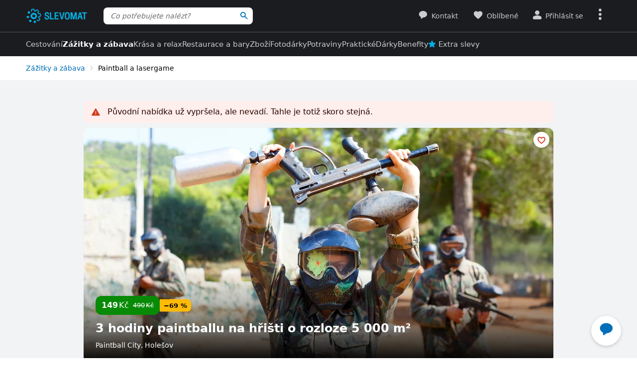

--- FILE ---
content_type: text/html; charset=UTF-8
request_url: https://www.slevomat.cz/akce/1936378-3-hodiny-paintballu-na-hristi-o-rozloze-5-000-m-2
body_size: 117222
content:
<!DOCTYPE html>
<html class="no-js no-avif" lang="cs">
	<head>
		<meta charset="UTF-8">
		<meta name="viewport" content="width=device-width, initial-scale=1.0, interactive-widget=resizes-content">


			<title>3 hodiny paintballu na hřišti o rozloze 5 000 m² | Slevomat.cz</title>

<meta name="view-transition" content="same-origin">
<style rel="stylesheet" media="all">@view-transition{navigation:auto}::view-transition-new(*),::view-transition-old(*){mix-blend-mode:normal}.view-transition-loader{position:fixed;top:0;right:0;left:0;z-index:1000;overflow:hidden;width:100%;height:4px;pointer-events:none}.view-transition-loader__progress{display:none;width:100%;height:4px;background:#00b2e5;opacity:0;transform:translateX(-100%)}@media (min-width:63em),print{.view-transition-loader__progress{display:block}}.view-transition-loader__progress.s-processing{animation-name:loading;animation-duration:20s}.view-transition-loader__progress.s-processed{animation-name:loaded;animation-duration:.3s}@-moz-keyframes loading{0%{opacity:0}3%{opacity:1}10%{transform:translateX(-95%)}95%{transform:translateX(-40%)}100%{opacity:1;transform:translateX(-50%)}}@-webkit-keyframes loading{0%{opacity:0}3%{opacity:1}10%{transform:translateX(-95%)}95%{transform:translateX(-40%)}100%{opacity:1;transform:translateX(-50%)}}@-o-keyframes loading{0%{opacity:0}3%{opacity:1}10%{transform:translateX(-95%)}95%{transform:translateX(-40%)}100%{opacity:1;transform:translateX(-50%)}}@keyframes loading{0%{opacity:0}3%{opacity:1}10%{transform:translateX(-95%)}95%{transform:translateX(-40%)}100%{opacity:1;transform:translateX(-50%)}}@-moz-keyframes loaded{0%{opacity:1;transform:translateX(-50%)}50%{opacity:1}100%{transform:translateX(0)}}@-webkit-keyframes loaded{0%{opacity:1;transform:translateX(-50%)}50%{opacity:1}100%{transform:translateX(0)}}@-o-keyframes loaded{0%{opacity:1;transform:translateX(-50%)}50%{opacity:1}100%{transform:translateX(0)}}@keyframes loaded{0%{opacity:1;transform:translateX(-50%)}50%{opacity:1}100%{transform:translateX(0)}}</style>
<style rel="stylesheet" media="all">.typo-mega{font-weight:400;font-size:2.4rem;line-height:3rem}@media (min-width:37.5em),print{.typo-mega{font-size:3.2rem;line-height:4rem}}@media (min-width:63em),print{.typo-mega{font-size:4rem;line-height:4.8rem}}.typo-poster{font-weight:400;font-size:2.4rem;line-height:3rem}@media (min-width:37.5em),print{.typo-poster{font-size:3.2rem;line-height:4rem}}.typo-title{font-weight:400;font-size:2.4rem;line-height:3rem}.filters-overlay.s-slow::before,.typo-subhead{font-weight:400;font-size:1.8rem;line-height:2.4rem}.typo-body{font-weight:400;font-size:1.6rem;line-height:2.2rem}@media (min-width:37.5em),print{.typo-body{line-height:2.4rem}}.typo-body-res{font-weight:400;font-size:1.6rem;line-height:2.2rem}@media (min-width:37.5em),print{.typo-body-res{line-height:2.4rem}}@media (min-width:63em),print{.typo-body-res{font-size:1.4rem;line-height:2.2rem}}.typo-text{font-weight:400;font-size:1.4rem;line-height:2rem}@media (min-width:37.5em),print{.typo-text{line-height:2.2rem}}.typo-text-res{font-weight:400;font-size:1.4rem;line-height:2rem}@media (min-width:37.5em),print{.typo-text-res{font-size:1.6rem;line-height:2.4rem}}.typo-description{font-weight:400;font-size:1.3rem;line-height:1.8rem}.typo-tooltip{font-weight:500;font-size:1.2rem;line-height:1.6rem;letter-spacing:.6px;text-transform:uppercase}.typo-terms{font-size:1.2rem}.typo-filter{font-weight:400;font-size:1.4rem;line-height:2.4rem}@media (min-width:37.5em),print{.typo-filter{font-size:1.6rem}}.typo-active-filter{font-weight:400;font-size:1.4rem;line-height:2.4rem}@media (min-width:63em),print{.typo-filter{font-size:1.4rem}.typo-active-filter{font-size:1.3rem}}.typo-detail-poster{font-weight:400;font-size:2rem;line-height:2.6rem}@media (min-width:37.5em),print{.typo-detail-poster{font-size:3.2rem;line-height:4rem}}.typo-detail-title{font-weight:400;font-size:2rem;line-height:2.6rem}.typo-regular{font-weight:400}.typo-medium{font-weight:500}.typo-semi-bold{font-weight:600}.typo-bold{font-weight:700}@media (prefers-color-scheme:dark){.dark-mode .typo-bold{font-weight:600}}.grid-wrap,.main-content{width:100%;max-width:1008px;margin:0 auto;padding-right:8px;padding-left:8px}@media (min-width:25.5em){.grid-wrap,.main-content{padding-right:16px;padding-left:16px}}@media (min-width:63em),print{.grid-wrap,.main-content{padding-right:32px;padding-left:32px}}.grid{margin:0 0 0 -8px;padding:0}.grid__item{display:inline-block;vertical-align:top;width:100%;padding-left:8px}.grid--rev{text-align:left;direction:rtl}.grid--rev>.grid__item{text-align:left;direction:ltr}.grid--center{text-align:center}.grid--center>.grid__item{text-align:left}@media all and (min-width:63em){.desktop--one-half{width:50%}.desktop--one-third{width:33.333%}.desktop--two-thirds{width:66.666%}}.animated{animation-duration:1s;animation-fill-mode:both}.animated-fast{animation-duration:.12s;animation-fill-mode:both}.bounce{transform-origin:center bottom;animation-name:bounce-animate-css}.fade-in-left{animation-name:fade-in-left;animation-timing-function:cubic-bezier(0.25,0.46,0.45,0.94)}.fade-in-right{animation-name:fade-in-right;animation-timing-function:cubic-bezier(0.25,0.46,0.45,0.94)}.fade-out-left{animation-name:fade-out-left;animation-timing-function:cubic-bezier(0.55,0.085,0.68,0.53)}.fade-out-right{animation-name:fade-out-right;animation-timing-function:cubic-bezier(0.55,0.085,0.68,0.53)}.wobble-menu{animation-name:wobble-menu;animation-duration:.8s;animation-delay:2s;animation-fill-mode:both}@-moz-keyframes pulse{0%,100%{background-color:#fff}33%{background-color:#f1f3f5}}@-webkit-keyframes pulse{0%,100%{background-color:#fff}33%{background-color:#f1f3f5}}@-o-keyframes pulse{0%,100%{background-color:#fff}33%{background-color:#f1f3f5}}@keyframes pulse{0%,100%{background-color:#fff}33%{background-color:#f1f3f5}}@-moz-keyframes pulse-dark{0%,100%{background-color:#1b1c20}33%{background-color:#363b3e}}@-webkit-keyframes pulse-dark{0%,100%{background-color:#1b1c20}33%{background-color:#363b3e}}@-o-keyframes pulse-dark{0%,100%{background-color:#1b1c20}33%{background-color:#363b3e}}@keyframes pulse-dark{0%,100%{background-color:#1b1c20}33%{background-color:#363b3e}}@-moz-keyframes fade{0%{background-color:#fff3e0}100%{background-color:#fff}}@-webkit-keyframes fade{0%{background-color:#fff3e0}100%{background-color:#fff}}@-o-keyframes fade{0%{background-color:#fff3e0}100%{background-color:#fff}}@keyframes fade{0%{background-color:#fff3e0}100%{background-color:#fff}}@-moz-keyframes fade-dark{0%{background-color:#2b1901}100%{background-color:#363b3e}}@-webkit-keyframes fade-dark{0%{background-color:#2b1901}100%{background-color:#363b3e}}@-o-keyframes fade-dark{0%{background-color:#2b1901}100%{background-color:#363b3e}}@keyframes fade-dark{0%{background-color:#2b1901}100%{background-color:#363b3e}}@-moz-keyframes fade-in{0%{opacity:0}100%{opacity:1}}@-webkit-keyframes fade-in{0%{opacity:0}100%{opacity:1}}@-o-keyframes fade-in{0%{opacity:0}100%{opacity:1}}@keyframes fade-in{0%{opacity:0}100%{opacity:1}}@-moz-keyframes fade-out{0%{opacity:1}100%{opacity:0}}@-webkit-keyframes fade-out{0%{opacity:1}100%{opacity:0}}@-o-keyframes fade-out{0%{opacity:1}100%{opacity:0}}@keyframes fade-out{0%{opacity:1}100%{opacity:0}}@-moz-keyframes slide-out-down{0%{transform:translate3d(0,0,0)}100%{transform:translate3d(0,100%,0)}}@-webkit-keyframes slide-out-down{0%{transform:translate3d(0,0,0)}100%{transform:translate3d(0,100%,0)}}@-o-keyframes slide-out-down{0%{transform:translate3d(0,0,0)}100%{transform:translate3d(0,100%,0)}}@keyframes slide-out-down{0%{transform:translate3d(0,0,0)}100%{transform:translate3d(0,100%,0)}}@-moz-keyframes slide-out-right{0%{transform:translate3d(0,0,0)}100%{transform:translate3d(100%,0,0)}}@-webkit-keyframes slide-out-right{0%{transform:translate3d(0,0,0)}100%{transform:translate3d(100%,0,0)}}@-o-keyframes slide-out-right{0%{transform:translate3d(0,0,0)}100%{transform:translate3d(100%,0,0)}}@keyframes slide-out-right{0%{transform:translate3d(0,0,0)}100%{transform:translate3d(100%,0,0)}}@-moz-keyframes slide-in-up{0%{transform:translate3d(0,100%,0)}100%{transform:translate3d(0,0,0)}}@-webkit-keyframes slide-in-up{0%{transform:translate3d(0,100%,0)}100%{transform:translate3d(0,0,0)}}@-o-keyframes slide-in-up{0%{transform:translate3d(0,100%,0)}100%{transform:translate3d(0,0,0)}}@keyframes slide-in-up{0%{transform:translate3d(0,100%,0)}100%{transform:translate3d(0,0,0)}}@-moz-keyframes slide-in-right{0%{transform:translate3d(100%,0,0)}100%{transform:translate3d(0,0,0)}}@-webkit-keyframes slide-in-right{0%{transform:translate3d(100%,0,0)}100%{transform:translate3d(0,0,0)}}@-o-keyframes slide-in-right{0%{transform:translate3d(100%,0,0)}100%{transform:translate3d(0,0,0)}}@keyframes slide-in-right{0%{transform:translate3d(100%,0,0)}100%{transform:translate3d(0,0,0)}}@-moz-keyframes rotate{0%{transform:rotate(0)}100%{transform:rotate(360deg)}}@-webkit-keyframes rotate{0%{transform:rotate(0)}100%{transform:rotate(360deg)}}@-o-keyframes rotate{0%{transform:rotate(0)}100%{transform:rotate(360deg)}}@keyframes rotate{0%{transform:rotate(0)}100%{transform:rotate(360deg)}}@-moz-keyframes heartbeat{0%,28%,70%{transform:scale(1)}14%,42%{transform:scale(1.2)}}@-webkit-keyframes heartbeat{0%,28%,70%{transform:scale(1)}14%,42%{transform:scale(1.2)}}@-o-keyframes heartbeat{0%,28%,70%{transform:scale(1)}14%,42%{transform:scale(1.2)}}@keyframes heartbeat{0%,28%,70%{transform:scale(1)}14%,42%{transform:scale(1.2)}}@-moz-keyframes heartbeat-light{0%,28%,70%{transform:scale(1)}14%,42%{transform:scale(1.1)}}@-webkit-keyframes heartbeat-light{0%,28%,70%{transform:scale(1)}14%,42%{transform:scale(1.1)}}@-o-keyframes heartbeat-light{0%,28%,70%{transform:scale(1)}14%,42%{transform:scale(1.1)}}@keyframes heartbeat-light{0%,28%,70%{transform:scale(1)}14%,42%{transform:scale(1.1)}}@-moz-keyframes bounce-animate-css{0%,100%,20%,53%,80%{transform:translate3d(0,0,0);animation-timing-function:cubic-bezier(0.215,0.61,0.355,1)}40%,43%{transform:translate3d(0,-19px,0);animation-timing-function:cubic-bezier(0.755,0.05,0.855,0.06)}70%{transform:translate3d(0,-10px,0);animation-timing-function:cubic-bezier(0.755,0.05,0.855,0.06)}90%{transform:translate3d(0,-4px,0)}}@-webkit-keyframes bounce-animate-css{0%,100%,20%,53%,80%{transform:translate3d(0,0,0);animation-timing-function:cubic-bezier(0.215,0.61,0.355,1)}40%,43%{transform:translate3d(0,-19px,0);animation-timing-function:cubic-bezier(0.755,0.05,0.855,0.06)}70%{transform:translate3d(0,-10px,0);animation-timing-function:cubic-bezier(0.755,0.05,0.855,0.06)}90%{transform:translate3d(0,-4px,0)}}@-o-keyframes bounce-animate-css{0%,100%,20%,53%,80%{transform:translate3d(0,0,0);animation-timing-function:cubic-bezier(0.215,0.61,0.355,1)}40%,43%{transform:translate3d(0,-19px,0);animation-timing-function:cubic-bezier(0.755,0.05,0.855,0.06)}70%{transform:translate3d(0,-10px,0);animation-timing-function:cubic-bezier(0.755,0.05,0.855,0.06)}90%{transform:translate3d(0,-4px,0)}}@keyframes bounce-animate-css{0%,100%,20%,53%,80%{transform:translate3d(0,0,0);animation-timing-function:cubic-bezier(0.215,0.61,0.355,1)}40%,43%{transform:translate3d(0,-19px,0);animation-timing-function:cubic-bezier(0.755,0.05,0.855,0.06)}70%{transform:translate3d(0,-10px,0);animation-timing-function:cubic-bezier(0.755,0.05,0.855,0.06)}90%{transform:translate3d(0,-4px,0)}}@-moz-keyframes wobble-menu{0%,100%{transform:translateX(0) translateY(-55%);transform-origin:50% 50%}15%{transform:translateX(-4px) translateY(-55%) rotate(6deg)}30%{transform:translateX(3px) translateY(-55%) rotate(-6deg)}45%{transform:translateX(-3px) translateY(-55%) rotate(3.6deg)}60%{transform:translateX(2px) translateY(-55%) rotate(-2.4deg)}75%{transform:translateX(-1px) translateY(-55%) rotate(1.2deg)}}@-webkit-keyframes wobble-menu{0%,100%{transform:translateX(0) translateY(-55%);transform-origin:50% 50%}15%{transform:translateX(-4px) translateY(-55%) rotate(6deg)}30%{transform:translateX(3px) translateY(-55%) rotate(-6deg)}45%{transform:translateX(-3px) translateY(-55%) rotate(3.6deg)}60%{transform:translateX(2px) translateY(-55%) rotate(-2.4deg)}75%{transform:translateX(-1px) translateY(-55%) rotate(1.2deg)}}@-o-keyframes wobble-menu{0%,100%{transform:translateX(0) translateY(-55%);transform-origin:50% 50%}15%{transform:translateX(-4px) translateY(-55%) rotate(6deg)}30%{transform:translateX(3px) translateY(-55%) rotate(-6deg)}45%{transform:translateX(-3px) translateY(-55%) rotate(3.6deg)}60%{transform:translateX(2px) translateY(-55%) rotate(-2.4deg)}75%{transform:translateX(-1px) translateY(-55%) rotate(1.2deg)}}@keyframes wobble-menu{0%,100%{transform:translateX(0) translateY(-55%);transform-origin:50% 50%}15%{transform:translateX(-4px) translateY(-55%) rotate(6deg)}30%{transform:translateX(3px) translateY(-55%) rotate(-6deg)}45%{transform:translateX(-3px) translateY(-55%) rotate(3.6deg)}60%{transform:translateX(2px) translateY(-55%) rotate(-2.4deg)}75%{transform:translateX(-1px) translateY(-55%) rotate(1.2deg)}}@-moz-keyframes fade-out-down{0%{opacity:1}100%{opacity:0;transform:translate3d(0,100%,0)}}@-webkit-keyframes fade-out-down{0%{opacity:1}100%{opacity:0;transform:translate3d(0,100%,0)}}@-o-keyframes fade-out-down{0%{opacity:1}100%{opacity:0;transform:translate3d(0,100%,0)}}@keyframes fade-out-down{0%{opacity:1}100%{opacity:0;transform:translate3d(0,100%,0)}}@-moz-keyframes fade-out-left{0%{opacity:1}100%{opacity:0;transform:translate3d(-100%,0,0)}}@-webkit-keyframes fade-out-left{0%{opacity:1}100%{opacity:0;transform:translate3d(-100%,0,0)}}@-o-keyframes fade-out-left{0%{opacity:1}100%{opacity:0;transform:translate3d(-100%,0,0)}}@keyframes fade-out-left{0%{opacity:1}100%{opacity:0;transform:translate3d(-100%,0,0)}}@-moz-keyframes fade-out-right{0%{opacity:1}100%{opacity:0;transform:translate3d(100%,0,0)}}@-webkit-keyframes fade-out-right{0%{opacity:1}100%{opacity:0;transform:translate3d(100%,0,0)}}@-o-keyframes fade-out-right{0%{opacity:1}100%{opacity:0;transform:translate3d(100%,0,0)}}@keyframes fade-out-right{0%{opacity:1}100%{opacity:0;transform:translate3d(100%,0,0)}}@-moz-keyframes fade-in-left{0%{opacity:0;transform:translate3d(-100%,0,0)}100%{opacity:1;transform:translate3d(0,0,0)}}@-webkit-keyframes fade-in-left{0%{opacity:0;transform:translate3d(-100%,0,0)}100%{opacity:1;transform:translate3d(0,0,0)}}@-o-keyframes fade-in-left{0%{opacity:0;transform:translate3d(-100%,0,0)}100%{opacity:1;transform:translate3d(0,0,0)}}@keyframes fade-in-left{0%{opacity:0;transform:translate3d(-100%,0,0)}100%{opacity:1;transform:translate3d(0,0,0)}}@-moz-keyframes fade-in-right{0%{opacity:0;transform:translate3d(100%,0,0)}100%{opacity:1;transform:translate3d(0,0,0)}}@-webkit-keyframes fade-in-right{0%{opacity:0;transform:translate3d(100%,0,0)}100%{opacity:1;transform:translate3d(0,0,0)}}@-o-keyframes fade-in-right{0%{opacity:0;transform:translate3d(100%,0,0)}100%{opacity:1;transform:translate3d(0,0,0)}}@keyframes fade-in-right{0%{opacity:0;transform:translate3d(100%,0,0)}100%{opacity:1;transform:translate3d(0,0,0)}}@-moz-keyframes scale-down{100%{opacity:0;transform:scale(.5)}}@-webkit-keyframes scale-down{100%{opacity:0;transform:scale(.5)}}@-o-keyframes scale-down{100%{opacity:0;transform:scale(.5)}}@keyframes scale-down{100%{opacity:0;transform:scale(.5)}}@-moz-keyframes scale-up{0%{opacity:0;transform:scale(.5)}}@-webkit-keyframes scale-up{0%{opacity:0;transform:scale(.5)}}@-o-keyframes scale-up{0%{opacity:0;transform:scale(.5)}}@keyframes scale-up{0%{opacity:0;transform:scale(.5)}}@-moz-keyframes dialog-scale-down{100%{transform:scale(.75)}}@-webkit-keyframes dialog-scale-down{100%{transform:scale(.75)}}@-o-keyframes dialog-scale-down{100%{transform:scale(.75)}}@keyframes dialog-scale-down{100%{transform:scale(.75)}}@-moz-keyframes dialog-slide-in-up{0%{transform:translateY(100%)}}@-webkit-keyframes dialog-slide-in-up{0%{transform:translateY(100%)}}@-o-keyframes dialog-slide-in-up{0%{transform:translateY(100%)}}@keyframes dialog-slide-in-up{0%{transform:translateY(100%)}}@font-face{font-family:icon-slevomat-frontend;src:url(/static/fonts/icon-slevomat-frontend.woff2?v=04b5c4fbfde43c08d16b732db36aa43b) format('woff2');font-display:block}[data-icon]::before{content:attr(data-icon);font-weight:400;font-style:normal;font-variant:normal;font-family:icon-slevomat-frontend;line-height:1;text-transform:none;-webkit-font-smoothing:antialiased;-moz-osx-font-smoothing:grayscale;speak:none}textarea{overflow:auto;resize:vertical;min-height:40px;padding:8px}[unselectable]{-webkit-user-select:none;user-select:none}input[type=search]{appearance:none}button::-moz-focus-inner,input::-moz-focus-inner{padding:0;border:0}:root{accent-color:#006eb9}input[type=date].s-loading,input[type=email].s-loading,input[type=number].s-loading,input[type=password].s-loading,input[type=search].s-loading,input[type=tel].s-loading,input[type=text].s-loading,input[type=url].s-loading,select.s-loading,textarea.s-loading{background-image:url("data:image/svg+xml,%3Csvg version='1.1' xmlns='http://www.w3.org/2000/svg' xmlns:xlink='http://www.w3.org/1999/xlink' viewBox='0 0 56 56' enable-background='new 0 0 0 0' xml:space='preserve'%3E %3Ccircle fill='%2300b2e5' stroke='none' cx='8' cy='28' r='6'%3E %3Canimate attributeName='opacity' dur='1s' values='0;1;0' repeatCount='indefinite' begin='0.1'%3E%3C/animate%3E %3C/circle%3E %3Ccircle fill='%2300b2e5' stroke='none' cx='28' cy='28' r='6'%3E %3Canimate attributeName='opacity' dur='1s' values='0;1;0' repeatCount='indefinite' begin='0.2'%3E%3C/animate%3E %3C/circle%3E %3Ccircle fill='%2300b2e5' stroke='none' cx='48' cy='28' r='6'%3E %3Canimate attributeName='opacity' dur='1s' values='0;1;0' repeatCount='indefinite' begin='0.3'%3E%3C/animate%3E %3C/circle%3E %3C/svg%3E");background-position:96% center;background-repeat:no-repeat}.loader,.login.s-loading::after,.products.s-loading-reverse::before,.products.s-loading::before{display:inline-block;vertical-align:top;width:32px;height:32px;background-image:url("data:image/svg+xml,%3Csvg version='1.1' xmlns='http://www.w3.org/2000/svg' xmlns:xlink='http://www.w3.org/1999/xlink' viewBox='0 0 56 56' enable-background='new 0 0 0 0' xml:space='preserve'%3E %3Ccircle fill='%2300b2e5' stroke='none' cx='8' cy='28' r='6'%3E %3Canimate attributeName='opacity' dur='1s' values='0;1;0' repeatCount='indefinite' begin='0.1'%3E%3C/animate%3E %3C/circle%3E %3Ccircle fill='%2300b2e5' stroke='none' cx='28' cy='28' r='6'%3E %3Canimate attributeName='opacity' dur='1s' values='0;1;0' repeatCount='indefinite' begin='0.2'%3E%3C/animate%3E %3C/circle%3E %3Ccircle fill='%2300b2e5' stroke='none' cx='48' cy='28' r='6'%3E %3Canimate attributeName='opacity' dur='1s' values='0;1;0' repeatCount='indefinite' begin='0.3'%3E%3C/animate%3E %3C/circle%3E %3C/svg%3E");background-position:center center;background-repeat:no-repeat}.loader--small{width:20px;height:20px}.loader--centered{position:absolute;top:50%;left:50%;transform:translate(-50%,-50%)}*,::after,::before{box-sizing:border-box}a,abbr,acronym,address,applet,b,big,blockquote,body,button,caption,center,cite,code,dd,del,dfn,dl,dt,em,fieldset,font,form,h1,h2,h3,h4,h5,h6,html,i,iframe,img,ins,kbd,label,legend,li,object,ol,p,pre,q,s,samp,small,strike,strong,sub,sup,table,tbody,td,tfoot,th,thead,tr,tt,u,ul,var{vertical-align:baseline;margin:0;padding:0;border:0;background:0 0;font-weight:inherit;font-style:inherit;font-family:inherit;text-align:left}small{font-size:100%}html{width:100%;padding:env(safe-area-inset-top) env(safe-area-inset-right) env(safe-area-inset-bottom) env(safe-area-inset-left);font-size:62.5%}html.smooth-scroll{scroll-behavior:smooth}body{background-color:#fff;color:#000;font-size:1.3rem;font-family:system-ui,Oxygen,Cantarell,'Helvetica Neue',Arial,sans-serif,'Apple Color Emoji','Segoe UI Emoji','Segoe UI Symbol';line-height:2.1rem;-webkit-text-size-adjust:100%;-moz-text-size-adjust:100%;text-size-adjust:100%}img{max-width:100%;image-rendering:-webkit-optimize-contrast}figure{margin:0}ol,ul{list-style:none}table{border-spacing:0;border-collapse:collapse}hr{display:block;height:1px;margin:16px 0;padding:0;border:0 rgba(0,0,0,.1);border-bottom:1px solid #e3e4e6;background:0 0}@media (prefers-color-scheme:dark){.dark-mode{accent-color:#00b2e5;background-color:#1b1c20;color:#e3e4e6}:where(.dark-mode) img{filter:brightness(.8) contrast(1.2)}.dark-mode hr{border-color:rgba(255,255,255,.1)}.dark-mode b,.dark-mode strong{font-weight:600}}code{padding:3px;background-color:#fff3e0;color:#000;font-size:1.3rem}h1,h2,h3,h4,h5,h6{font-weight:400;font-size:100%;text-wrap:balance}h1{font-weight:700;font-size:2.4rem;line-height:3rem}h2{font-weight:700;font-size:1.8rem;line-height:2.4rem}.hint,abbr,acronym{border:0;border-bottom:1px dotted;cursor:help}blockquote{text-wrap:balance}b,strong{font-weight:700}em,i{font-style:italic}sub,sup{position:relative;font-size:75%;line-height:0}sup{top:-.5em}sub{bottom:-.25em}caption,th{font-weight:400;text-align:left}ol,p,ul{margin:20px 0}a{color:#006eb9;-webkit-text-decoration-skip:ink;text-decoration-skip:ink}a:active,a:focus,a:hover{text-decoration:none}a:active{color:#00b2e5}details summary::-webkit-details-marker,details summary::marker{content:'';display:none}:focus-visible{border-radius:8px;outline:#006eb9 dashed 3px;transition:transform .3s;transform:scale(.98)}label{margin:0 12px 0 0;font-size:1.6rem}label:active{color:#6b6b70}@media (min-width:63em),print{.grid{margin-left:-16px}.grid__item{padding-left:16px}label{font-size:1.4rem}}button,label[for]{cursor:pointer}input,select,textarea{font-family:inherit}input:focus-visible,select:focus-visible,textarea:focus-visible{transform:none}.readonly-form-element,select[readonly]{opacity:.5;pointer-events:none}input[type=date],input[type=email],input[type=number],input[type=password],input[type=search],input[type=tel],input[type=text],input[type=url],select,textarea{border:1px solid #cbccce;border-radius:8px;background-color:#fff;color:#000;box-shadow:inset 1px 2px 4px 0 rgba(0,0,0,.1);font-size:1.6rem;transition:border-color .1s}input[type=date].input--error,input[type=date]:user-invalid,input[type=email].input--error,input[type=email]:user-invalid,input[type=number].input--error,input[type=number]:user-invalid,input[type=password].input--error,input[type=password]:user-invalid,input[type=search].input--error,input[type=search]:user-invalid,input[type=tel].input--error,input[type=tel]:user-invalid,input[type=text].input--error,input[type=text]:user-invalid,input[type=url].input--error,input[type=url]:user-invalid,select.input--error,select:user-invalid,textarea.input--error,textarea:user-invalid{border-color:#d2381d;box-shadow:0 0 4px rgba(210,56,29,.6)}@media (hover:hover){input[type=date]:hover:not(:disabled):not([readonly]),input[type=email]:hover:not(:disabled):not([readonly]),input[type=number]:hover:not(:disabled):not([readonly]),input[type=password]:hover:not(:disabled):not([readonly]),input[type=search]:hover:not(:disabled):not([readonly]),input[type=tel]:hover:not(:disabled):not([readonly]),input[type=text]:hover:not(:disabled):not([readonly]),input[type=url]:hover:not(:disabled):not([readonly]),select:hover:not(:disabled):not([readonly]),textarea:hover:not(:disabled):not([readonly]){border-color:#6b6b70}input[type=date].input--error:hover:not(:disabled):not([readonly]),input[type=date]:user-invalid:hover:not(:disabled):not([readonly]),input[type=email].input--error:hover:not(:disabled):not([readonly]),input[type=email]:user-invalid:hover:not(:disabled):not([readonly]),input[type=number].input--error:hover:not(:disabled):not([readonly]),input[type=number]:user-invalid:hover:not(:disabled):not([readonly]),input[type=password].input--error:hover:not(:disabled):not([readonly]),input[type=password]:user-invalid:hover:not(:disabled):not([readonly]),input[type=search].input--error:hover:not(:disabled):not([readonly]),input[type=search]:user-invalid:hover:not(:disabled):not([readonly]),input[type=tel].input--error:hover:not(:disabled):not([readonly]),input[type=tel]:user-invalid:hover:not(:disabled):not([readonly]),input[type=text].input--error:hover:not(:disabled):not([readonly]),input[type=text]:user-invalid:hover:not(:disabled):not([readonly]),input[type=url].input--error:hover:not(:disabled):not([readonly]),input[type=url]:user-invalid:hover:not(:disabled):not([readonly]),select.input--error:hover:not(:disabled):not([readonly]),select:user-invalid:hover:not(:disabled):not([readonly]),textarea.input--error:hover:not(:disabled):not([readonly]),textarea:user-invalid:hover:not(:disabled):not([readonly]){border-color:#d2381d}}@media (prefers-color-scheme:dark){:where(.dark-mode) a{color:#00b2e5}.dark-mode :focus-visible{outline-color:#00b2e5}.dark-mode input[type=date],.dark-mode input[type=email],.dark-mode input[type=number],.dark-mode input[type=password],.dark-mode input[type=search],.dark-mode input[type=tel],.dark-mode input[type=text],.dark-mode input[type=url],.dark-mode select,.dark-mode textarea{border-color:#6b6b70;background-color:#51585d;color:#e3e4e6;box-shadow:none}.dark-mode input[type=date].input--error,.dark-mode input[type=date]:user-invalid,.dark-mode input[type=email].input--error,.dark-mode input[type=email]:user-invalid,.dark-mode input[type=number].input--error,.dark-mode input[type=number]:user-invalid,.dark-mode input[type=password].input--error,.dark-mode input[type=password]:user-invalid,.dark-mode input[type=search].input--error,.dark-mode input[type=search]:user-invalid,.dark-mode input[type=tel].input--error,.dark-mode input[type=tel]:user-invalid,.dark-mode input[type=text].input--error,.dark-mode input[type=text]:user-invalid,.dark-mode input[type=url].input--error,.dark-mode input[type=url]:user-invalid,.dark-mode select.input--error,.dark-mode select:user-invalid,.dark-mode textarea.input--error,.dark-mode textarea:user-invalid{border-color:#f37b5f;color:#e3e4e6;box-shadow:0 0 4px rgba(243,123,95,.6)}.dark-mode option[disabled]{color:#8f8f8f}}@media (prefers-color-scheme:dark) and (hover:hover){.dark-mode input[type=date]:hover:not(:disabled):not([readonly]),.dark-mode input[type=email]:hover:not(:disabled):not([readonly]),.dark-mode input[type=number]:hover:not(:disabled):not([readonly]),.dark-mode input[type=password]:hover:not(:disabled):not([readonly]),.dark-mode input[type=search]:hover:not(:disabled):not([readonly]),.dark-mode input[type=tel]:hover:not(:disabled):not([readonly]),.dark-mode input[type=text]:hover:not(:disabled):not([readonly]),.dark-mode input[type=url]:hover:not(:disabled):not([readonly]),.dark-mode select:hover:not(:disabled):not([readonly]),.dark-mode textarea:hover:not(:disabled):not([readonly]){border-color:#e3e4e6}.dark-mode input[type=date].input--error:hover:not(:disabled):not([readonly]),.dark-mode input[type=date]:user-invalid:hover:not(:disabled):not([readonly]),.dark-mode input[type=email].input--error:hover:not(:disabled):not([readonly]),.dark-mode input[type=email]:user-invalid:hover:not(:disabled):not([readonly]),.dark-mode input[type=number].input--error:hover:not(:disabled):not([readonly]),.dark-mode input[type=number]:user-invalid:hover:not(:disabled):not([readonly]),.dark-mode input[type=password].input--error:hover:not(:disabled):not([readonly]),.dark-mode input[type=password]:user-invalid:hover:not(:disabled):not([readonly]),.dark-mode input[type=search].input--error:hover:not(:disabled):not([readonly]),.dark-mode input[type=search]:user-invalid:hover:not(:disabled):not([readonly]),.dark-mode input[type=tel].input--error:hover:not(:disabled):not([readonly]),.dark-mode input[type=tel]:user-invalid:hover:not(:disabled):not([readonly]),.dark-mode input[type=text].input--error:hover:not(:disabled):not([readonly]),.dark-mode input[type=text]:user-invalid:hover:not(:disabled):not([readonly]),.dark-mode input[type=url].input--error:hover:not(:disabled):not([readonly]),.dark-mode input[type=url]:user-invalid:hover:not(:disabled):not([readonly]),.dark-mode select.input--error:hover:not(:disabled):not([readonly]),.dark-mode select:user-invalid:hover:not(:disabled):not([readonly]),.dark-mode textarea.input--error:hover:not(:disabled):not([readonly]),.dark-mode textarea:user-invalid:hover:not(:disabled):not([readonly]){border-color:#f37b5f}.dark-mode .button:hover,.dark-mode input[type=submit]:hover{box-shadow:0 4px 8px 0 rgba(0,24,39,.16),0 6px 12px 0 rgba(0,24,39,.12),0 10px 20px 0 rgba(0,24,39,.08),0 14px 28px 0 rgba(0,24,39,.08),0 18px 36px 0 rgba(0,24,39,.02)}}input[type=date],input[type=email],input[type=number],input[type=password],input[type=search],input[type=tel],input[type=text],input[type=url],select{height:40px;padding:0 8px}input[type=date],input[type=email],input[type=number],input[type=password],input[type=search],input[type=tel],input[type=text],input[type=url],textarea{width:220px}@media (min-width:63em),print{input[type=date],input[type=email],input[type=number],input[type=password],input[type=search],input[type=tel],input[type=text],input[type=url],select,textarea{font-size:1.4rem}input[type=date],input[type=email],input[type=number],input[type=password],input[type=search],input[type=tel],input[type=text],input[type=url],select{height:32px}textarea{min-height:32px;line-height:2.2rem}.button.input--big,input[type=date].input--big,input[type=email].input--big,input[type=number].input--big,input[type=password].input--big,input[type=search].input--big,input[type=submit].input--big,input[type=tel].input--big,input[type=text].input--big,input[type=url].input--big,select.select--big,textarea.input--big{height:40px;font-size:1.6rem}}input{vertical-align:baseline}input[type=date]{appearance:none}input[type=number]{appearance:textfield}input[type=date]::-webkit-inner-spin-button,input[type=date]::-webkit-outer-spin-button,input[type=number]::-webkit-inner-spin-button,input[type=number]::-webkit-outer-spin-button{margin:0;appearance:none}input[size]{width:auto}input[type=checkbox],input[type=radio]{width:16px;height:16px;margin:0 6px 0 0}input[disabled],input[readonly],select[disabled],select[readonly],textarea[disabled],textarea[readonly]{opacity:.6;cursor:default!important}option[disabled]{color:#cbccce}input[type=date]:focus,input[type=email]:focus,input[type=number]:focus,input[type=password]:focus,input[type=search]:focus,input[type=select-multiple]:focus,input[type=tel]:focus,input[type=text]:focus,input[type=url]:focus,select:focus,textarea:focus{border:1px solid #00b2e5;box-shadow:0 0 4px rgba(0,178,229,.6);outline:0}@media (prefers-color-scheme:dark){.dark-mode input[type=date]:focus,.dark-mode input[type=email]:focus,.dark-mode input[type=number]:focus,.dark-mode input[type=password]:focus,.dark-mode input[type=search]:focus,.dark-mode input[type=select-multiple]:focus,.dark-mode input[type=tel]:focus,.dark-mode input[type=text]:focus,.dark-mode input[type=url]:focus,.dark-mode select:focus,.dark-mode textarea:focus{border:1px solid #00b2e5}}.with-inline-error.with-inline-error:not([type=checkbox]):not([type=radio]),.with-inline-error.with-inline-error:not([type=checkbox]):not([type=radio]):focus{border:1px solid #d2381d;box-shadow:0 0 4px rgba(210,56,29,.6)}.inline-error-message{margin:4px 0;padding:4px 8px;border-radius:8px;background-color:#ffefec;color:#000}::selection{background-color:#80d4f0;text-shadow:none}::placeholder{color:#6b6b70;font-weight:400;font-style:italic}dialog{display:grid;width:100%;min-width:280px;max-width:600px;padding:16px;border:0;border-radius:8px;box-shadow:0 4px 8px 0 rgba(0,0,0,.12),0 6px 12px 0 rgba(0,0,0,.06),0 10px 20px 0 rgba(0,0,0,.02),0 14px 28px 0 rgba(0,0,0,.02),0 18px 36px 0 rgba(0,0,0,.02);font-weight:500;font-size:1.6rem;text-wrap:balance}dialog::backdrop{background-color:rgba(0,0,0,.6);-webkit-backdrop-filter:blur(2px);backdrop-filter:blur(2px)}@media (prefers-color-scheme:dark){::selection{background-color:rgba(0,110,185,.3)}.dark-mode ::placeholder{color:#e3e4e6}.dark-mode dialog{background-color:#363b3e;color:#e3e4e6}.dark-mode .button:focus-visible,.dark-mode input[type=submit]:focus-visible{outline-color:#00b2e5}}body:has(dialog[open]:modal:not(.s-scrollable)):not(.seznam-browser){overflow:hidden}.no-dialog dialog[open]:not(.gallery-lightbox){overflow:visible}.no-dialog dialog[open]:not(.gallery-lightbox)::before{content:'';position:fixed;top:-1000px;right:-1000px;bottom:-1000px;left:-1000px;z-index:-1;background-color:rgba(0,0,0,.5)}.nette-modal{gap:24px;align-content:center;justify-items:center;width:fit-content;max-width:92vw;padding:24px 16px}.nette-modal .button{min-width:160px}@media (min-width:37.5em),print{.typo-detail-title{font-size:2.4rem;line-height:3rem}dialog{padding:24px 32px}.nette-modal{max-width:600px}}.button,input[type=submit]{position:relative;display:inline-block;vertical-align:top;padding:8px 16px;border:1px solid #006eb9;border-radius:8px;background-color:#006eb9;color:#fff;box-shadow:none;outline:0;font-weight:600;font-size:1.6rem;line-height:2.2rem;text-align:center;text-decoration:none;white-space:normal;cursor:pointer;transition:background-color .2s ease-out,box-shadow .2s ease-out,border-color .2s ease-out;touch-action:manipulation;-webkit-tap-highlight-color:transparent}.button:focus,input[type=submit]:focus{border-color:#005685;background-color:#005685;color:#fff;text-decoration:none}.button:focus-visible,input[type=submit]:focus-visible{outline:#006eb9 dashed 3px;transition:transform .3s;transform:scale(.98)}.button:active,input[type=submit]:active{top:1px;color:#fff}.button[disabled],input[type=submit][disabled]{opacity:.5;pointer-events:none}.button::-moz-focus-inner,input[type=submit]::-moz-focus-inner{border:0}.button [data-icon-admin],.button [data-icon],input[type=submit] [data-icon-admin],input[type=submit] [data-icon]{position:relative;left:-4px;line-height:1}@media (hover:hover){.button:hover,input[type=submit]:hover{border-color:#005685;background-color:#005685;color:#fff;box-shadow:0 4px 8px 0 rgba(0,86,133,.12),0 6px 12px 0 rgba(0,86,133,.06),0 10px 20px 0 rgba(0,86,133,.02),0 14px 28px 0 rgba(0,86,133,.02),0 18px 36px 0 rgba(0,86,133,.02);text-decoration:none}}@media (min-width:63em),print{.button,input[type=submit]{padding:4px 16px;font-size:1.4rem}}.button--checkbox,.button--radio{display:inline-flex;align-items:baseline}.button--selected{border-color:#005685;background-color:#005685}.button__radio{display:inline-block;width:14px;height:14px;margin-right:6px;border:1px solid #cbccce;border-radius:50%;background-color:#fff;box-shadow:inset 1px 2px 4px 0 rgba(0,0,0,.1)}.s-active .button__radio{border:4px solid #006eb9}.button__checkbox{margin-right:6px;margin-left:-4px}.button__checkbox::after{content:'\e001';color:#cbccce;font-family:icon-slevomat-frontend;-webkit-font-smoothing:antialiased;-moz-osx-font-smoothing:grayscale}.s-active .button__checkbox::after{content:'\e012';color:#000}.button__count{color:#6b6b70}.button__indicator{position:absolute;top:8px;right:8px;width:8px;height:8px;border-radius:50%;background-color:#006eb9}@media (prefers-color-scheme:dark){.dark-mode .button__count,.dark-mode .s-active .button__checkbox::after{color:#e3e4e6}.dark-mode .button__indicator{background-color:#00b2e5}}.button--buy,input[type=submit].button--buy{display:block;width:100%;height:56px;padding:16px 8px;border:1px solid #078a06;background-color:#078a06;font-weight:600;text-align:center}.button--buy:focus,input[type=submit].button--buy:focus{border-color:#136110;background-color:#136110}.button--buy.button--small,input[type=submit].button--buy.button--small{height:auto;padding:8px 16px;font-weight:500;font-size:1.6rem;line-height:2.2rem}@media (hover:hover){.button--buy:hover,input[type=submit].button--buy:hover{border-color:#136110;background-color:#136110;box-shadow:0 4px 8px 0 rgba(19,97,16,.12),0 6px 12px 0 rgba(19,97,16,.06),0 10px 20px 0 rgba(19,97,16,.02),0 14px 28px 0 rgba(19,97,16,.02),0 18px 36px 0 rgba(19,97,16,.02)}.button--secondary:hover,input[type=submit].button--secondary:hover{border-color:#cbccce;background-color:#e6f7fc;color:#000;box-shadow:0 2px 6px 0 rgba(203,204,206,.18)}}@media (min-width:63em),print{.button--buy,input[type=submit].button--buy{height:44px;padding:10px 16px;font-size:1.6rem}.button--buy.button--small,input[type=submit].button--buy.button--small{padding:4px 16px;font-size:1.4rem}.button--secondary.input--big,input[type=submit].button--secondary.input--big{height:40px;font-size:1.6rem}}.button__discount-label{padding:2px 6px;border-radius:4px;background-color:#bc0000}.button--secondary,input[type=submit].button--secondary{border-color:#cbccce;background-color:#fff;color:#000;font-weight:500}.button--secondary:focus,input[type=submit].button--secondary:focus{border-color:#cbccce;background-color:#e6f7fc;color:#000}.button--secondary:active,input[type=submit].button--secondary:active{color:#000}.button--secondary .svg-icon path,input[type=submit].button--secondary .svg-icon path{fill:#006eb9}.button--secondary-transparent{background-color:rgba(0,0,0,.4);color:#fff;background-blend-mode:hard-light;-webkit-backdrop-filter:blur(10px);backdrop-filter:blur(10px)}@media (prefers-color-scheme:dark){.dark-mode .button--secondary,.dark-mode input[type=submit].button--secondary{border-color:#6b6b70;background-color:#51585d;color:#e3e4e6}.dark-mode .button--secondary:focus,.dark-mode input[type=submit].button--secondary:focus{border-color:#6b6b70;background-color:#001827;color:#e3e4e6}.dark-mode .button--secondary .svg-icon path,.dark-mode input[type=submit].button--secondary .svg-icon path{fill:#00b2e5}.dark-mode .button--secondary-transparent{background-color:rgba(0,0,0,.4)}}.button--tertiary{border-color:transparent;background-color:transparent;color:#006eb9}.button--tertiary:focus{border-color:#cbccce;background-color:#e6f7fc;color:#006eb9}.button--tertiary:active{color:#006eb9}@media (hover:hover){.button--tertiary:hover{border-color:#cbccce;background-color:#e6f7fc;color:#006eb9;box-shadow:none}}@media (prefers-color-scheme:dark){.dark-mode .button--tertiary{color:#00b2e5}.dark-mode .button--tertiary:focus{border-color:#6b6b70;background-color:#001827;color:#e3e4e6}.dark-mode .button--login-apple img{filter:invert(1)}}@media (prefers-color-scheme:dark) and (hover:hover){.dark-mode .button--buy:hover,.dark-mode input[type=submit].button--buy:hover{box-shadow:0 4px 8px 0 rgba(1,35,1,.16),0 6px 12px 0 rgba(1,35,1,.12),0 10px 20px 0 rgba(1,35,1,.08),0 14px 28px 0 rgba(1,35,1,.08),0 18px 36px 0 rgba(1,35,1,.02)}.dark-mode .button--secondary:hover,.dark-mode input[type=submit].button--secondary:hover{border-color:#6b6b70;background-color:#001827;color:#e3e4e6;box-shadow:0 2px 5px 0 rgba(48,49,54,.6)}.dark-mode .button--tertiary:hover{border-color:#6b6b70;background-color:#001827;color:#00b2e5;box-shadow:none}.dark-mode .button--danger:hover{border-color:#f37b5f;background-color:#5c0a0a;box-shadow:0 4px 8px 0 rgba(92,10,10,.12),0 6px 12px 0 rgba(92,10,10,.06),0 10px 20px 0 rgba(92,10,10,.02),0 14px 28px 0 rgba(92,10,10,.02),0 18px 36px 0 rgba(92,10,10,.02)}}.button--paginator{margin:20px 0}.button--with-image-icon{display:inline-flex;justify-content:center;align-items:center}.button--with-image-icon img{margin-right:6px}.button--with-image-icon.button--big{padding-right:24px;padding-left:24px}.button--with-image-icon.button--big img{margin-right:12px}@media (max-width:25.4375em){.button--icon-only-on-mobile .button__icon{left:0}.button--icon-only-on-mobile .button__label{position:absolute!important;overflow:hidden;clip:rect(0 0 0 0);width:1px;height:1px;margin:-1px;padding:0;border:0}.button--icon-only-on-mobile .button__label.focusable:active,.button--icon-only-on-mobile .button__label.focusable:focus{position:static;overflow:visible;clip:auto;width:auto;height:auto;margin:0}}.button--login img{margin-left:8px}.button--login span{min-width:196px;text-align:left}.button--login-apple img{position:relative;top:-1px}.button--icon{display:inline-flex;justify-content:center;align-items:center}.button--with-icon-right .button--icon,.button--with-icon-right [data-icon]{margin-left:12px}.button--gallery [data-icon]{top:1px}.button--danger{border:1px solid #d2381d;background-color:#fff;color:#d2381d}.button--danger:focus{border-color:#a1150e;background-color:#ffefec;color:#d2381d}.button--danger:active{color:#d2381d}@media (hover:hover){.button--danger:hover{border-color:#a1150e;background-color:#ffefec;color:#d2381d;box-shadow:0 4px 8px 0 rgba(255,239,236,.12),0 6px 12px 0 rgba(255,239,236,.06),0 10px 20px 0 rgba(255,239,236,.02),0 14px 28px 0 rgba(255,239,236,.02),0 18px 36px 0 rgba(255,239,236,.02)}}@media (prefers-color-scheme:dark){.dark-mode .button--danger{border-color:#ee5a3c;background-color:rgba(255,255,255,0);color:#ee5a3c}.dark-mode .button--danger:focus{border-color:#f37b5f;background-color:#5c0a0a}}.button--gift{border-color:#d44508;background-color:#d44508;color:#fff}.button--gift:focus{border-color:#b23a07;background-color:#b23a07;color:#fff}.button--gift:active{color:#fff}.button--premium{border:0;background-image:linear-gradient(to bottom,#ffc641 4%,#d8a534 26%,#c08819 52%)}.button--premium:focus{animation:.3s forwards premium-button-gradient}@media (prefers-color-scheme:dark) and (hover:hover){.dark-mode .button--gift:hover{box-shadow:0 4px 8px 0 rgba(212,69,8,.12),0 6px 12px 0 rgba(212,69,8,.06),0 10px 20px 0 rgba(212,69,8,.02),0 14px 28px 0 rgba(212,69,8,.02),0 18px 36px 0 rgba(212,69,8,.02)}.dark-mode .button--premium:hover{box-shadow:0 4px 8px 0 rgba(192,136,25,.12),0 6px 12px 0 rgba(192,136,25,.06),0 10px 20px 0 rgba(192,136,25,.02),0 14px 28px 0 rgba(192,136,25,.02),0 18px 36px 0 rgba(192,136,25,.02)}}.button--xmas{border-color:#ea9a36;background-color:#ea9a36;color:#010928}.button--disabled{opacity:.5;pointer-events:none}.button--disabled-with-events{opacity:.5}.button--disabled-with-loader{position:relative;color:transparent;pointer-events:none}.button--disabled-with-loader .loader{position:absolute;top:50%;left:50%;transform:translate(-50%,-50%)}.button--small,input[type=submit].button--small{padding:2px 12px;border-radius:4px;font-weight:500;font-size:1.3rem;line-height:1.8rem}.button--small [data-icon],input[type=submit].button--small [data-icon]{top:1px;left:-2px}.button--big,input[type=submit].button--big{height:auto;padding:8px 52px;font-size:1.6rem;line-height:2.2rem}.button--icon-only{padding:8px}.button--icon-only [data-icon]{left:0}.button--full,.button--mobile-full{width:100%}@media (min-width:63em),print{.button--icon-only{padding:4px 8px}.button--mobile-full{width:auto}}.button--up-to-tablet-full{width:100%}.button--spaced-bottom-mobile{margin-bottom:8px}@media (min-width:37.5em),print{.button--up-to-tablet-full{width:auto}.button--spaced-bottom-mobile{margin-bottom:16px}}@media (min-width:48em){.button--spaced-bottom-mobile{margin-bottom:0}}.button--table-centered{display:table;margin:0 auto;border-collapse:separate}.button--navigation{display:inline-flex;justify-content:flex-start;align-items:center}.button--navigation [data-icon]{left:0}.button--map-navigation [data-icon]{top:2px}.button--counter{display:inline-flex;gap:8px;justify-content:center;align-items:center;padding:10px 52px 8px}.button--counter [data-icon]{left:0}.button--counter.button--big{padding-right:32px;padding-left:32px}@media (hover:hover){.button--gift:hover{border-color:#b23a07;background-color:#b23a07;color:#fff;box-shadow:0 4px 8px 0 rgba(212,69,8,.12),0 6px 12px 0 rgba(212,69,8,.06),0 10px 20px 0 rgba(212,69,8,.02),0 14px 28px 0 rgba(212,69,8,.02),0 18px 36px 0 rgba(212,69,8,.02)}.button--premium:hover{box-shadow:0 4px 8px 0 rgba(192,136,25,.12),0 6px 12px 0 rgba(192,136,25,.06),0 10px 20px 0 rgba(192,136,25,.02),0 14px 28px 0 rgba(192,136,25,.02),0 18px 36px 0 rgba(192,136,25,.02);animation:.3s forwards premium-button-gradient}.button--xmas:hover{border-color:#eeae5e;background-color:#eeae5e;color:#010928}.button--counter:hover .counter{background-color:#006eb9}}.button--animated{animation-name:heartbeat;animation-duration:1.3s;animation-timing-function:ease;animation-delay:.3s;animation-iteration-count:1}.button--animated-light{animation-name:heartbeat-light}[role=button]{cursor:pointer}.label{padding:3px 4px;border-radius:4px;background-color:#f1f3f5;color:#6b6b70;font-size:1.1rem;text-decoration:none!important;text-transform:uppercase}.label.n{background-color:#bc0000;color:#fff}.label.y{background-color:#078a06;color:#fff}.label.w{background-color:#fff3e0;color:#000}.label.info{display:inline-block;margin:2px 0;padding:4px 6px;background-color:#fff3e0;color:#333;font-size:1.3rem;text-transform:none}.label.v-blue{background-color:#e6f7fc}.label.v-grey{background-color:#8f8f8f;color:#fff}.label.v-orange{background-color:#fb9c28;color:#fff}.label.v-success{background-color:#078a06;color:#fff;text-transform:none}.label.v-info{background-color:#fff3e0;color:#000;text-transform:none}.label.v-alert{background-color:#bc0000;color:#fff;text-transform:none}.label.v-white{background:#fff;color:#000}.label.v-crossed-out{text-decoration:line-through!important}.label.v-black{display:inline-block;vertical-align:top;padding:4px 8px;border-radius:8px;background-color:#363b3e;font-size:1.2rem;line-height:1.6rem;text-transform:none}.label.v-gift{background-color:#d44508;color:#fff}.label.v-rating{margin-right:8px;padding:2px 4px;background-color:#fb9c28;color:#000;font-weight:500;font-size:1.4rem;line-height:1.6rem;text-transform:none}.label--readonly{margin-right:4px}@media (prefers-color-scheme:dark){.dark-mode .label.v-blue{background-color:rgba(0,110,185,.3);color:#e3e4e6}.dark-mode .label.v-black{background-color:#1b1c20}.dark-mode .label--readonly{background-color:rgba(255,255,255,.06);color:#a8a9a8}}.label a,a.label{color:inherit;text-decoration:none}.label a:hover,a.label:hover{text-decoration:underline}.deposit-label,.gift-label,.hidden-label,.insurance-label{position:absolute;bottom:0;left:0;width:32px;height:32px;border-radius:8px;color:#fff;font-size:1.8rem;line-height:3.2rem;text-align:center}.s-done .deposit-label,.s-done .gift-label,.s-done .hidden-label,.s-done .insurance-label{opacity:.7}.hidden-label{background-color:#cbccce}.gift-label{bottom:4px;left:4px;background-color:#d44508}.gift-label--shared{background-color:#006eb9}.insurance-label{bottom:4px;left:4px;background-color:#005685;font-size:2rem}.insurance-label [data-icon]{position:relative;top:1px;left:1px}.insurance-label.voucher-badge--big{font-size:3rem;line-height:4.8rem}.deposit-label{bottom:4px;left:4px;background-color:#078a06;font-size:2rem}.deposit-label [data-icon]{position:relative;top:1px}.hidden-label--big,.voucher-badge--big{bottom:8px;left:8px;width:48px;height:48px;border-radius:12px;font-size:2.4rem;line-height:4.8rem}.hidden-label--big:not(.hidden)+.hidden-label--big,.voucher-badge--big:not(.hidden)+.voucher-badge--big{left:60px}.icon-star{margin-right:1px;color:#fb9c28}.icon-star--big{font-size:2rem;line-height:1}.icon-rotate-90{display:inline-block;transform:rotate(90deg)}.favourite-icon{display:inline-block;color:#006eb9}.s-animated .favourite-icon{animation-name:heartbeat;animation-duration:1.3s;animation-timing-function:ease;animation-delay:0s;animation-iteration-count:1}.top-navigation{position:relative;background:#000;order:1}.top-navigation td,.top-navigation th{padding-right:16px}.top-navigation-link{flex-shrink:0;margin-left:8px;color:#a8a9a8;text-decoration:none;white-space:nowrap}@media (hover:hover){.top-navigation-link:hover{color:#e3e4e6;text-decoration:underline}.glightbox-container.glightbox-clean .gclose:hover path,.glightbox-container.glightbox-clean .gnext:hover path,.glightbox-container.glightbox-clean .gprev:hover path{fill:#00b2e5}}.top-navigation-link--dark-mode{display:none}.top-navigation-link--dark-mode svg{width:18px;height:18px}@media (prefers-color-scheme:dark){.top-navigation-link--dark-mode{display:inline-flex;align-items:center}.dark-mode .action{color:#00b2e5}}.top-navigation__flag{display:inline-flex;flex-shrink:0;justify-content:center;align-items:center;width:16px;margin-right:4px;text-decoration:none}.top-navigation__flag img{border:1px solid rgba(0,0,0,.5);border-radius:50%;transition:transform .2s ease-out,filter .2s ease-out,opacity .2s ease-out}.top-navigation__flag:not(.top-navigation__flag--active) img{opacity:.7;filter:grayscale(1)}.top-navigation__flag:hover:not(.top-navigation__flag--active) img{opacity:1;filter:grayscale(0);transform:scale(1.44) rotate(360deg)}.top-navigation__flag--active{pointer-events:none}@media (prefers-reduced-motion:reduce){*,::after,::before{background-attachment:initial!important;transition-delay:0s!important;transition-duration:0s!important;animation-duration:1ms!important;animation-delay:-1ms!important;animation-iteration-count:1!important;scroll-behavior:auto!important}}@-moz-keyframes premium-button-gradient{0%{background-position:0 0;background-size:100% 100%}100%{background-position:100% 100%;background-size:200% 200%}}@-webkit-keyframes premium-button-gradient{0%{background-position:0 0;background-size:100% 100%}100%{background-position:100% 100%;background-size:200% 200%}}@-o-keyframes premium-button-gradient{0%{background-position:0 0;background-size:100% 100%}100%{background-position:100% 100%;background-size:200% 200%}}@keyframes premium-button-gradient{0%{background-position:0 0;background-size:100% 100%}100%{background-position:100% 100%;background-size:200% 200%}}.slevomat .hidden,.zlavomat .hidden{display:none}.invisible{visibility:hidden}.visuallyhidden{position:absolute!important;overflow:hidden;clip:rect(0 0 0 0);width:1px;height:1px;margin:-1px;padding:0;border:0}.visuallyhidden.focusable:active,.visuallyhidden.focusable:focus{position:static;overflow:visible;clip:auto;width:auto;height:auto;margin:0}.desktop-only,.mobile-hide,.u-mobile-app-only{display:none}@media (min-width:37.5em),print{.tablet-show{display:block}.tablet-hide{display:none!important}span.tablet-show{display:inline}}@media (min-width:48em){.tablet-wide-show{display:block}span.tablet-wide-show{display:inline}.tablet-wide-hide{display:none!important}}@media (min-width:63em),print{.desktop-hide,.mobile-only{display:none!important}.desktop-only,.mobile-hide{display:block}span.desktop-only,span.mobile-hide{display:inline}}.clickable{cursor:pointer}.help{cursor:help}.hl{padding:0 4px;background-color:#fff3e0;color:#000}.action{color:#006eb9;-webkit-text-decoration:underline dotted;text-decoration:underline dotted;touch-action:manipulation;-webkit-tap-highlight-color:transparent}.action:active,.action:focus{text-decoration:none}.action--disabled{color:#cbccce;cursor:default}.expand-icon{position:relative;top:1px;left:1px;display:inline-block;padding:0 4px;transition:transform .3s;transform:rotate(90deg)}.off .expand-icon{transform:rotate(270deg)}.max-length-indicator{padding:3px;background-color:#fff3e0;font-size:1.3rem;font-variant-numeric:tabular-nums}.max-length-indicator.v-alert{background-color:#ffefec;color:#d2381d;font-weight:500}.video-icon{position:absolute;right:calc(9% - 24px);bottom:9%;z-index:1;width:auto;height:19%;max-height:48px;opacity:.95}.video-container{display:block}.video-container--portrait{max-width:300px;margin:auto!important}.video-container--portrait .video-wrapper{padding-bottom:177.77%}.video-container--portrait .video-wrapper img{border-radius:12px}.video-wrapper{position:relative;height:0;padding-bottom:56.25%}.video-wrapper iframe,.video-wrapper img{position:absolute;top:0;left:0;width:100%;height:100%;cursor:pointer}.video-wrapper img{object-fit:cover}.video-wrapper__overlay{position:absolute;top:0;right:0;bottom:0;left:0;z-index:3}.video-wrapper__icon{position:absolute;top:50%;left:50%;z-index:2;width:62px;height:48px;background-image:url(/static/images/icons/social/youtube-shadow.svg?v2);background-size:cover;background-repeat:no-repeat;pointer-events:none;transform:translate(-50%,-50%)}.glightbox-open{overflow:visible!important}.glightbox-container{bottom:0;min-height:-webkit-fill-available;min-height:-moz-available;min-height:stretch}.glightbox-container .gcounter{top:16px;left:16px;padding:4px;border-radius:8px;background-color:rgba(0,0,0,.8)}.glightbox-container .gactions{top:16px;right:100px;padding:4px;border-radius:8px;background-color:rgba(0,0,0,.8)}.glightbox-container .gflash-message{position:absolute;top:16px;left:50%;transform:translateX(-50%)}.glightbox-container .gslide-inline{background-color:transparent}.glightbox-container .gslide-inline .ginlined-content{padding:0}.glightbox-container .gslide-inner-content{max-height:100svh}.glightbox-container .ginner-container.ginner-container{justify-content:flex-start;padding-top:64px}@media (min-width:37.5em),print{.video-wrapper__icon{width:90px;height:70px}.glightbox-container .ginner-container.ginner-container{justify-content:center;padding-top:0}.glightbox-container .ginner-container.ginner-container.desc-bottom{padding-top:32px}}@media (orientation:landscape){.glightbox-container .ginner-container.ginner-container{justify-content:center}}.glightbox-container.glightbox-clean .gnext,.glightbox-container.glightbox-clean .gprev{top:auto;bottom:40px}.glightbox-container.glightbox-clean .gslide-description{flex:0 0 auto!important;padding:24px 16px!important;background-color:rgba(0,0,0,.8);text-align:center}@media (max-width:37.5em) and (orientation:landscape){.glightbox-container.glightbox-clean .gslide-description{flex:0 0 128px!important;padding:4px!important}}@media (min-width:37.5em),print{.glightbox-container.glightbox-clean .gnext,.glightbox-container.glightbox-clean .gprev{top:45%}.glightbox-container.glightbox-clean .gslide-description{max-width:none!important;padding:24px!important}}@media (min-width:63em),print{.glightbox-container.glightbox-clean .gslide-description{position:static!important;flex:0 0 128px!important;background-color:transparent}}@media (orientation:portrait){.glightbox-container.glightbox-clean .gslide-description{position:static!important;background-color:transparent}}.glightbox-container.glightbox-clean .gdesc-inner{padding:4px;border-radius:8px;background-color:rgba(0,0,0,.8)}.glightbox-container.glightbox-clean .gslide-desc{color:#e3e4e6!important;font-size:1.6rem!important}.glightbox-container .video-wrapper::after{content:'';position:absolute;top:64px;left:0;width:100%;height:calc(100% - 128px);cursor:pointer}.glightbox-container .video-icon{top:50%;left:50%;max-height:64px;cursor:pointer;transform:translate(-50%,-50%)}.image-description{padding:8px 0;color:#6b6b70}.image-container{display:block}.image-wrapper{position:relative;display:block;height:0}.image-wrapper img{position:absolute;top:0;left:0;width:100%;height:100%;margin:0}.image-wrapper .image-description{position:absolute;bottom:0;width:100%;padding:40px 8px 8px;border-radius:0 0 12px 12px;background:linear-gradient(to top,rgba(0,0,0,.8) 0,rgba(0,0,0,.59) 19%,rgba(0,0,0,.433) 34%,rgba(0,0,0,.306) 47%,rgba(0,0,0,.222) 56.5%,rgba(0,0,0,.155) 65%,rgba(0,0,0,.101) 73%,rgba(0,0,0,.06) 80.2%,rgba(0,0,0,.034) 86.1%,rgba(0,0,0,.017) 91%,rgba(0,0,0,.006) 95.2%,rgba(0,0,0,.002) 98.2%,rgba(0,0,0,0) 100%);color:#fff}.table-overflow-wrapper{overflow:auto;-webkit-overflow-scrolling:touch}.table-overflow-wrapper--with-horizontal-scroll .grid-table>thead>tr>th,.table-overflow-wrapper--with-horizontal-scroll .grid-table>tr>th{position:relative;top:0!important;border:1px solid #e3e4e6!important}@media (min-width:63em),print{.table-overflow-wrapper{overflow:initial}.table-overflow-wrapper--with-horizontal-scroll{overflow-x:auto}}.u-hide-horizontal-scrollbar{scrollbar-width:none;-ms-overflow-style:none}.u-hide-horizontal-scrollbar::-webkit-scrollbar{display:none}.u-bg-grey{background-color:#f1f3f5}.u-bg-white{background-color:#fff}.u-border-radius-sm{border-radius:4px}.u-border-radius-md{border-radius:8px}.u-border-radius-lg{border-radius:12px}.u-border-radius-xl{border-radius:16px}.u-border-radius-full{border-radius:9999px}.u-border-circle{border-radius:50%}.u-clearfix::after,.u-clearfix::before{content:'';display:table}.u-clearfix::after{clear:both}.u-display-inline{display:inline}.u-display-inline-block{display:inline-block}.u-display-block{display:block}.u-display-inline-flex{display:inline-flex}.u-display-flex{display:flex}.u-display-grid{display:grid}.u-filter-blue-dark{filter:invert(30%) sepia(93%) saturate(2542%) hue-rotate(185deg) brightness(71%) contrast(104%)}.u-flex-centre{justify-content:center;align-items:center}.u-align-items-flex-start{align-items:flex-start}.u-align-items-center{align-items:center}.u-align-items-end{align-items:end}.u-flex-no-shrink{flex-shrink:0}.u-flex-grow{flex-grow:1}.u-flex-direction-column{flex-direction:column}.u-justify-content-between{justify-content:space-between}.u-flex-wrap{flex-wrap:wrap}.u-gap-small{gap:4px}.u-gap{gap:8px}.u-gap-large{gap:24px}.u-float-right{float:right}.u-float-left{float:left}.u-line-height-1{line-height:1}.u-without-vertical-margin{margin-top:0!important;margin-bottom:0!important}.u-without-bottom-margin{margin-bottom:0!important}.u-without-top-margin{margin-top:0!important}.u-scroll-margin-top{scroll-margin-top:24px}@media screen{.u-noscreen{display:none!important}}@media print{.u-noscreen{display:block!important}.u-noprint{display:none!important}}.u-object-fit-contain{object-fit:contain}.u-overflow-hidden{overflow:hidden}.u-without-vertical-padding{padding-top:0!important;padding-bottom:0!important}.u-position-relative{position:relative}.u-position-absolute{position:absolute}.u-box-shadow{box-shadow:0 1px 3px 0 rgba(0,0,0,.18)}.u-box-shadow-medium{box-shadow:0 2px 6px 0 rgba(0,0,0,.18)}.u-box-shadow-high{box-shadow:0 4px 8px 0 rgba(0,0,0,.12),0 6px 12px 0 rgba(0,0,0,.06),0 10px 20px 0 rgba(0,0,0,.02),0 14px 28px 0 rgba(0,0,0,.02),0 18px 36px 0 rgba(0,0,0,.02)}.u-text-shadow-dark{text-shadow:0 2px 4px rgba(0,0,0,.6)}.u-text-right{text-align:right}.u-text-left{text-align:left}.u-text-center{text-align:center}.u-text-line-through{text-decoration:line-through}.u-text-line-through-discount{text-decoration-line:line-through;text-decoration-thickness:2px;text-decoration-color:#d2381d}@media (prefers-color-scheme:dark){.dark-mode .table-overflow-wrapper--with-horizontal-scroll .grid-table>thead>tr>th,.dark-mode .table-overflow-wrapper--with-horizontal-scroll .grid-table>tr>th{border-color:#51585d!important}.dark-mode .u-bg-grey{background-color:#1b1c20}.dark-mode .u-filter-blue-dark,.dark-mode .u-without-dark-filter{filter:none}.dark-mode .u-filter-white-dark{filter:brightness(0) invert(1)}.dark-mode .u-box-shadow{box-shadow:0 1px 3px 0 rgba(27,28,32,.6)}.dark-mode .u-box-shadow-medium{box-shadow:0 2px 5px 0 rgba(27,28,32,.6)}.dark-mode .u-box-shadow-high{box-shadow:0 4px 8px 0 rgba(0,0,0,.16),0 6px 12px 0 rgba(0,0,0,.12),0 10px 20px 0 rgba(0,0,0,.08),0 14px 28px 0 rgba(0,0,0,.08),0 18px 36px 0 rgba(0,0,0,.02)}.dark-mode .u-text-line-through-discount{text-decoration-color:#f37b5f}}.u-text-upper-case{text-transform:uppercase}.u-link-no-decoration,.u-link-no-decoration:active,.u-link-no-decoration:focus{text-decoration:none}.u-link-decorated{text-decoration:underline}.u-link-decorated:active,.u-link-decorated:focus{text-decoration:none}@media (hover:hover){.u-link-decorated:hover,.u-link-no-decoration:hover{text-decoration:none}.u-link-reverse-decoration:hover{text-decoration:underline}}.u-link-reverse-decoration{text-decoration:none}.u-link-reverse-decoration:active,.u-link-reverse-decoration:focus{text-decoration:underline}.u-no-wrap{white-space:nowrap}.u-wrap{white-space:normal}.u-overflow-ellipsis{white-space:nowrap;overflow:hidden;text-overflow:ellipsis}.u-separator{margin-left:.5em;padding-left:.5em;border-left:1px solid #cbccce}.u-ta-center-mobile-left-tablet{text-align:center}.u-break-word{word-wrap:break-word;word-break:break-word;overflow-wrap:break-word}.u-text-balance{text-wrap:balance}.u-text-pretty{text-wrap:pretty}.u-select-all{-webkit-user-select:all;user-select:all}.u-text-blue{color:#006eb9}.u-text-blue-light{color:#00b2e5}.u-text-grey{color:#6b6b70}.u-text-grey-light{color:#cbccce}.u-text-green{color:#078a06}.u-text-green-light{color:#0db70d}.u-text-red{color:#d2381d}.u-text-orange{color:#d87317}.u-text-gift-orange{color:#d44508}.u-text-yellow{color:#fb9c28}.u-text-black{color:#000}.u-text-white{color:#fff}.u-text-premium{color:#c08819}@media (prefers-color-scheme:dark){.dark-mode .u-separator{border-color:#51585d}.dark-mode .u-text-blue{color:#00b2e5}.dark-mode .u-text-grey{color:#a8a9a8}.dark-mode .u-text-grey-light{color:#cbccce}.dark-mode .u-text-green{color:#0db70d}.dark-mode .u-text-red{color:#f37b5f}.dark-mode .u-text-black{color:#e3e4e6}.dark-mode .u-text-premium{color:#ffc641}}.u-transition,.u-transition-before::before{transition:.2s ease-in-out}.u-align-middle{vertical-align:middle}.u-align-top{vertical-align:top}.u-max-width-full{max-width:100%}.u-full-width{width:100%}.u-width-auto{width:auto}.message{position:relative;margin:8px;padding:12px 16px;border:1px solid #f5dba9;border-radius:12px;background-color:#fff3e0;color:#2b1901;line-height:2.2rem}.message:has(.message__close){padding-right:64px}.message::before{position:absolute;top:12px;left:16px;color:#f09b13;font-size:1.8rem;font-family:icon-slevomat-frontend;-webkit-font-smoothing:antialiased;-moz-osx-font-smoothing:grayscale}.message [data-icon]{color:#f09b13}.message a:not(.message__close):not(.button){color:#f09b13;font-weight:700}.message.error{padding-left:48px;border:1px solid #fbbeb4;background-color:#ffefec;color:#260600}.message.error::before{content:'\e60a';color:#d2381d}.message.error [data-icon],.message.error a:not(.message__close):not(.button){color:#d2381d}.message.success{padding-left:48px;border:1px solid #a7e4a7;background-color:#e9fce9;color:#012301}.message.success::before{content:'\e00b';color:#078a06}.message.success [data-icon],.message.success a:not(.message__close):not(.button){color:#078a06}.message.notice{border:1px solid #a1d6f8;background-color:#e6f7fc;color:#001827}.message.notice [data-icon],.message.notice a:not(.message__close):not(.button){color:#006eb9}.message.help{padding-left:48px}.message.help::before{content:'\e801'}.message.unimportant{border:1px solid #e3e4e6;background-color:#f1f3f5;color:#6b6b70}.message.unimportant [data-icon],.message.unimportant a:not(.message__close):not(.button){color:#6b6b70}.message span .button{margin:-4px 0 -4px 16px}.message p{margin:0}.message.v-important{font-weight:700;font-size:1.5rem}.message.v-important small{color:#6b6b70;font-weight:400;font-size:1.5rem;text-align:inherit}.message>p+p{margin-top:10px}.message>:last-child{margin-bottom:0}.message.s-fixed{position:fixed;top:40px;left:50%;z-index:99;width:calc(100% - 570px);transform:translateX(-50%)}@media (min-width:25.5em){.message{margin:8px 16px}}@media (min-width:37.5em),print{.u-ta-center-mobile-left-tablet{text-align:left}.u-ta-center-tablet{text-align:center}.message{padding:16px 24px}.message::before{top:16px}}@media (min-width:63em),print{.u-ta-center-desktop{text-align:center}.message{margin:8px 0}}@media (prefers-color-scheme:dark){.dark-mode .message{border:1px solid #5c4711;background-color:#2b1901;color:#fff3e0}.dark-mode .message [data-icon],.dark-mode .message a:not(.message__close):not(.button),.dark-mode .message::before{color:#ffba08}.dark-mode .message.error{border:1px solid #763023;background-color:#260600;color:#ffefec}.dark-mode .message.error [data-icon],.dark-mode .message.error a:not(.message__close):not(.button),.dark-mode .message.error::before{color:#f37b5f}.dark-mode .message.success{border:1px solid #185818;background-color:#012301;color:#e9fce9}.dark-mode .message.success [data-icon],.dark-mode .message.success a:not(.message__close):not(.button),.dark-mode .message.success::before{color:#0db70d}.dark-mode .message.notice{border:1px solid #005685;background-color:#001827;color:#e6f7fc}.dark-mode .message.notice [data-icon],.dark-mode .message.notice a:not(.message__close):not(.button){color:#00b2e5}.dark-mode .message.unimportant{border:1px solid #555557;background-color:#303136;color:#e3e4e6}.dark-mode .message.unimportant [data-icon],.dark-mode .message.unimportant a:not(.message__close):not(.button){color:#e3e4e6}.dark-mode .message.v-important small{color:#a8a9a8}.dark-mode .message__close{color:#e3e4e6}}.message__close{position:absolute;top:0;right:0;bottom:0;display:flex;justify-content:center;align-items:center;width:48px;height:48px;color:#6b6b70;font-size:2rem;text-decoration:none;opacity:.6;transition:opacity .2s;will-change:opacity}@media (hover:hover){.message__close:hover{background-color:rgba(0,0,0,.05);text-decoration:none;opacity:1}.content-message__expand-button:hover{text-decoration:underline}}.message--compact{border-radius:8px}@media (min-width:37.5em),print{.message__close{width:54px;height:54px}.message--compact{padding:12px 16px}}.content-message{position:relative;margin:10px 0;padding:6px 10px;border-radius:8px;background-color:#f1f3f5;color:#6b6b70;font-weight:400;font-size:1.3rem;line-height:1.8rem}.content-message a:not(.button){font-weight:700}.content-message::before{position:absolute;top:5px;left:10px;font-size:1.6rem;font-family:icon-slevomat-frontend;-webkit-font-smoothing:antialiased;-moz-osx-font-smoothing:grayscale}.content-message.v-small{padding:3px 5px}.content-message.v-big{padding:10px 15px;font-size:1.6rem;line-height:2.2rem}.content-message.v-big::before{top:10px;left:15px;font-size:1.8rem}.content-message.v-voucher{background-color:#e6f7fc;color:#001827}.content-message.v-voucher p{margin:8px 0}.content-message.v-voucher>a{color:#006eb9}.content-message.v-info{background-color:#fff3e0;color:#2b1901}.content-message.v-info a:not(.button){color:#f09b13}.content-message.v-notice{background-color:#e6f7fc;color:#001827}.content-message.v-notice a{color:#006eb9}.content-message.v-alert{background-color:#ffefec;color:#260600}.content-message.v-alert a:not(.button),.content-message.v-alert strong{color:#d2381d}.content-message.v-alert-with-icon{padding-left:32px;background-color:#ffefec;color:#260600}.content-message.v-alert-with-icon::before{content:'\e60a';color:#d2381d;font-size:1.8rem}.content-message.v-alert-with-icon a:not(.button),.content-message.v-alert-with-icon strong{color:#d2381d}.content-message.v-alert-with-icon.v-big{padding-left:48px}.content-message.v-alert-with-icon hr{border-color:#fbbeb4}@media (prefers-color-scheme:dark){.dark-mode .content-message{background-color:#303136;color:#e3e4e6}.dark-mode .content-message.v-info{background-color:#2b1901;color:#fff3e0}.dark-mode .content-message.v-info a:not(.button){color:#ffba08}.dark-mode .content-message.v-alert{background-color:#260600;color:#ffefec}.dark-mode .content-message.v-alert a:not(.button),.dark-mode .content-message.v-alert strong{color:#f37b5f}.dark-mode .content-message.v-alert-with-icon{background-color:#260600;color:#ffefec}.dark-mode .content-message.v-alert-with-icon a:not(.button),.dark-mode .content-message.v-alert-with-icon strong,.dark-mode .content-message.v-alert-with-icon::before{color:#f37b5f}.dark-mode .content-message.v-notice,.dark-mode .content-message.v-voucher{background-color:#001827;color:#e6f7fc}.dark-mode .content-message.v-notice a:not(.button),.dark-mode .content-message.v-voucher a:not(.button){color:#00b2e5}.dark-mode .filters-overlay{background-color:rgba(27,28,32,.8)}.dark-mode .filters-overlay.s-slow::before{background-color:#363b3e}}.content-message__expand-button{text-decoration:none;white-space:nowrap}@media print{.content-message__expand-button{display:none}}.content-message__expand-button--right{float:right;padding:0 0 8px 8px;text-align:right}.heartbeats-container.s-fixed{position:fixed;top:80px;z-index:1;width:calc(100% - 20px);animation-name:heartbeat-light;animation-duration:1.3s;animation-timing-function:ease-out;animation-delay:1.3s;animation-iteration-count:2;will-change:transform}@media (min-width:48em){.heartbeats-container.s-fixed{display:flex;justify-content:center}.heartbeats-container.s-fixed .message.error{width:auto}}.flash-messages{display:flex;flex-direction:column;width:100%}.sticky-flash-messages{position:sticky;top:64px;z-index:4}.filters-overlay{position:fixed;top:0;right:0;bottom:0;left:0;z-index:1000;background-color:rgba(255,255,255,.7)}.filters-overlay.s-slow{text-align:center}.filters-overlay.s-slow::before{content:attr(data-slevomat-text);position:sticky;top:calc(50% - 38px);left:calc(50% - 72px);z-index:1001;width:auto;padding:12px 16px 40px;border-radius:8px;background:#fff;box-shadow:0 1px 3px 0 rgba(0,0,0,.18);text-align:center;text-shadow:0 2px 4px rgba(255,255,255,.3);white-space:nowrap}.filters-overlay.s-slow .loader{position:sticky;top:50%;z-index:1001;width:100%;visibility:visible}.filters-overlay.s-fixed.s-slow::before{position:fixed}.filters-overlay.s-fixed.s-slow .loader{position:fixed;left:calc(50% - 16px);width:32px}.filters{position:relative;z-index:9}.filters.s-disable-pointer-events a{pointer-events:none}@media (min-width:63em),print{.filters-overlay.s-slow::before{position:fixed}.filters-overlay.s-slow .loader{position:fixed;left:calc(50% - 16px);width:32px}.filters{z-index:3;flex-shrink:0;width:300px;margin:24px 32px 1px 0;padding-bottom:16px}.filters__container{border:1px solid #e3e4e6;border-radius:12px;background-color:#fff;scroll-margin-top:12px}}@media (prefers-color-scheme:dark) and (min-width:63em){.dark-mode .filters__container{border-color:#51585d;background-color:#363b3e}.dark-mode.s-dimmed-light .filters__container--sticky::after{background-color:rgba(27,28,32,.7)}@supports not (backdrop-filter:blur(2px)){.dark-mode.s-dimmed-light .filters__container--sticky::after{background-color:rgba(27,28,32,.9)}}}.filters__content{position:fixed;top:0;bottom:0;left:0;z-index:9;display:none;overflow:hidden auto;width:100%;max-width:none;min-height:100%;padding:0 8px;border-radius:0;background-color:#fff;box-shadow:none;transform:translateX(100%);will-change:transform}.filters__content img{display:none}.filters__content.s-ready{display:block;transition:transform .3s ease-in-out}.filters__content.s-open{transform:translateX(0)}.filters__content.s-open img{display:initial}.filters__content.s-locked{overflow:hidden}@media (min-width:25.5em){.filters__content{padding-right:16px;padding-left:16px}}@media (min-width:63em),print{.filters__content{position:static;overflow:visible;height:auto;min-height:initial;margin:0;padding:0;border-radius:12px;box-shadow:none;transition:none;transform:none;will-change:initial}.filters__content img{display:initial}.filters__content.s-open,.filters__content.s-ready{transition:none;transform:none}}.filters__mobile-header{position:sticky;top:0;z-index:2;display:flex;justify-content:space-between;align-items:center;margin:0 -8px 16px;padding:0 0 0 16px;background-color:#fff;box-shadow:0 2px 6px 0 rgba(0,0,0,.18)}@media (min-width:25.5em){.filters__mobile-header{margin:0 -16px 16px}}.filters__mobile-header-content{display:flex;align-items:center;margin-top:2px}.filters__mobile-header-content [data-icon]{margin-right:8px}.filters__mobile-header-close{height:48px;padding:2px 16px 0;line-height:4.6rem}.filters__button-container{position:sticky;bottom:0;z-index:7;margin:32px -8px 0;padding:16px 16px calc(env(safe-area-inset-bottom) + 24px);background-color:#fff;box-shadow:0 -3px 6px rgba(0,0,0,.06)}@media (min-width:25.5em){.filters__button-container{margin:32px -16px 0}}@media (min-width:63em),print{.filters__button-container{width:auto;margin:16px 0 0;padding:16px;border-radius:0 0 8px 8px}}@supports (-webkit-touch-callout:none){.filters__button-container{padding:16px 16px calc(env(safe-area-inset-bottom) + 40px)}}.filters__button-count{height:18px;margin-left:6px;padding:3px 8px;border-radius:9999px;background-color:#f1f3f5;color:#006eb9;line-height:1.2rem;text-align:center}.filters__flag{align-self:center;border:1px solid rgba(0,0,0,.3);border-radius:50%}.filters__label{padding:12px 16px 0}.filters__label--inner{padding:8px 0 0}.filters__wrapper{scroll-margin-top:48px}.filters__title{padding:16px 16px 0;border-top:1px solid #e3e4e6;font-weight:700}.filters__title .tooltip{margin-right:4px;margin-left:auto}@media (min-width:63em),print{.filters__button-count{display:block;margin:0;background-color:transparent;color:#fff}.filters__wrapper{scroll-margin-top:0;scroll-margin-bottom:48px}.filters__title{padding-bottom:9px}}.filters__title-label{margin-left:8px;padding:2px 8px 3px;border-radius:8px;background-color:#006eb9;color:#fff;font-size:1.2rem;line-height:1}@media (prefers-color-scheme:dark){.dark-mode .filters__content{background-color:#363b3e}.dark-mode .filters__mobile-header{background-color:#363b3e;box-shadow:0 2px 5px 0 rgba(27,28,32,.6)}.dark-mode .filters__button-container{background-color:#363b3e;box-shadow:0 -3px 6px rgba(0,0,0,.2)}.dark-mode .filters__title{border-color:#51585d}.dark-mode .filters__title-label{background-color:#00b2e5}}.filters__title--first{border-top:0;border-radius:8px 8px 0 0}.filters__title--last{border-radius:0 0 8px 8px}.filters__title--locality{display:flex;justify-content:space-between;padding:9px 16px;cursor:pointer}@media (hover:hover){.filters__title--locality:hover{background-color:#e6f7fc}}@media (prefers-color-scheme:dark) and (hover:hover){.dark-mode .filters__title--locality:hover{background-color:#616266}}.filters__items-wrapper{display:flex;flex-direction:column;padding:8px 16px 16px;background-color:#fff}.filters__items-wrapper .filters__items-wrapper{padding-right:0;padding-left:16px}@media (min-width:63em),print{.filters__items-wrapper{padding-top:0}.filters__items-wrapper .filters__items-wrapper{padding-right:8px}}.filters__items-wrapper--people{flex-flow:row wrap;gap:16px;justify-content:space-between;max-width:400px;padding:8px 16px 16px}@media (min-width:63em),print{.filters__items-wrapper--people{gap:8px;padding:4px 16px 16px}}.filters__items-ages{display:flex;flex-direction:column;gap:8px;width:100%;margin:0 0 8px;padding:0 0 16px;border-top:0;border-bottom:1px solid #e3e4e6}.filters__items-ages .content-message,.filters__items-ages .dynamic-counter__label{margin:0}.filters__items-ages-flex{flex-wrap:wrap;justify-content:space-between;align-items:center}.filters__items-ages-flex select{min-width:100px}.filters__items-ages-flex .content-message{width:100%;margin-bottom:8px}.filters__items-wrapper--ai{position:relative;z-index:1}.filters__items-wrapper--ai textarea{vertical-align:top;overflow:hidden;width:100%;min-height:40px;max-height:40px;margin:0;text-overflow:ellipsis;resize:none;transition:min-height .2s ease-in-out}.filters__items-wrapper--ai textarea.s-filled{min-height:80px;max-height:unset;border-color:#5b20d8;field-sizing:content}.filters__items-wrapper--ai textarea.s-focused{min-height:140px;max-height:unset}.filters__items-wrapper--ai textarea.s-recording{visibility:hidden}@media (prefers-color-scheme:dark){.dark-mode .filters__items-wrapper{background-color:#363b3e}.dark-mode .filters__items-ages{border-color:#51585d}.dark-mode .filters__items-wrapper--ai textarea.s-filled{border-color:#bd9cff}}.filter-ai__submit{display:none}.filters:has(.filters__items-wrapper--ai textarea.s-focused) .filters__wrapper:not(:has(.filters__items-wrapper--ai)){position:relative}.filters:has(.filters__items-wrapper--ai textarea.s-focused) .filters__wrapper:not(:has(.filters__items-wrapper--ai))::after{content:'';position:absolute;top:0;right:-8px;bottom:0;left:-8px;z-index:8;background-color:rgba(255,255,255,.7);-webkit-backdrop-filter:blur(2px);backdrop-filter:blur(2px)}.filters:has(.filters__items-wrapper--ai textarea.s-focused) .filters__items-wrapper--ai .filter-ai__submit{display:inline-flex!important;margin-top:8px}.filters:has(.filters__items-wrapper--ai textarea.s-focused) .filters__items-wrapper--ai textarea{min-height:140px;max-height:unset;field-sizing:content}.filters:has(.filters__items-wrapper--ai textarea.s-focused) .filters__button-container{display:none}@media (min-width:25.5em){.filters:has(.filters__items-wrapper--ai textarea.s-focused) .filters__wrapper:not(:has(.filters__items-wrapper--ai))::after{top:0;right:-16px;bottom:0;left:-16px}}@media (min-width:63em),print{.filters:has(.filters__items-wrapper--ai textarea.s-focused) .filters__wrapper:has(.filters__items-wrapper--ai){border-bottom:1px solid #e3e4e6}}@media (prefers-color-scheme:dark){.dark-mode .filters:has(.filters__items-wrapper--ai textarea.s-focused) .filters__wrapper:has(.filters__items-wrapper--ai){border-color:#51585d}.dark-mode .filters:has(.filters__items-wrapper--ai textarea.s-focused) .filters__wrapper:not(:has(.filters__items-wrapper--ai))::after{background-color:rgba(27,28,32,.7)}}.filters__pets{margin:8px 0}.filters__children:has(> :not(.hidden)){margin-top:8px}.filters__children--with-top-border:has(> :not(.hidden)){margin-top:4px;padding-top:4px;border-top:1px solid #e3e4e6}@media (prefers-color-scheme:dark){.dark-mode .filters__children--with-top-border:has(> :not(.hidden)){border-color:#51585d}}.filters__children--with-bottom-border:has(> :not(.hidden)){margin-bottom:4px;padding-bottom:4px;border-bottom:1px solid #e3e4e6}.filters__items-children{padding-left:16px}.filters__items-children .filter-item{padding:6px}@media (min-width:63em),print{.filters__items-children{margin:0 8px 8px 16px;padding-left:0}.filters__items-children .filter-item{padding:3px 8px}}.filters__description{margin:0 0 4px}.filters__ai-icon{background-image:linear-gradient(90deg,#f37b5f,#5b20d8);-webkit-background-clip:text;background-clip:text;color:transparent}.filter-more{margin:0 0 -8px;padding:8px 0}.filter-item{display:flex;gap:8px;align-items:center;overflow:visible;max-height:40px;margin:0 -6px;padding:9px 6px;text-decoration:none;opacity:1;transition-timing-function:ease-in-out;transition-duration:.2s;transition-property:max-height,padding,opacity;scroll-margin-top:48px}.filter-item:has(.filter-item__checkbox),.filter-item:has(.filter-item__radio){flex-direction:row-reverse}.filter-item.hidden{display:flex;overflow:hidden;max-height:0;padding-top:0;padding-bottom:0;opacity:0}.filter-item .tooltip{position:relative;top:1px}@media (hover:hover){.filter-item:hover{border-radius:8px;background-color:#e6f7fc;text-decoration:none}.filter-item:hover .filter-item__checkbox::before,.filter-item:hover .filter-item__radio::before{color:#006eb9}}@media (min-width:63em),print{.filter-item{max-height:32px;padding:4px 6px;scroll-margin-top:0}.filter-item:has(.filter-item__checkbox),.filter-item:has(.filter-item__radio){flex-direction:row}}@media (prefers-color-scheme:dark) and (hover:hover){.dark-mode .filter-item:hover{background-color:#616266}.dark-mode .filter-item:hover .filter-item__checkbox::before,.dark-mode .filter-item:hover .filter-item__radio::before{color:#00b2e5}}.filter-item__text{flex-grow:1}.filter-item__text:not(:has(.tooltip)){white-space:nowrap;overflow:hidden;text-overflow:ellipsis}.filter-item__text:has(.filters__flag),.filter-item__text:has(.tooltip){display:flex;gap:4px;align-items:baseline}.filter-item__checkbox,.filter-item__radio{margin-left:auto;font-size:1.8rem;line-height:1}.filter-item__checkbox::before,.filter-item__radio::before{color:#6b6b70;font-weight:400;font-family:icon-slevomat-frontend;-webkit-font-smoothing:antialiased;-moz-osx-font-smoothing:grayscale}.s-checked .filter-item__checkbox::before,.s-checked .filter-item__radio::before,.s-checked-partial .filter-item__checkbox::before,.s-checked-partial .filter-item__radio::before{color:#006eb9}@media (min-width:63em),print{.filter-item__checkbox,.filter-item__radio{margin:0}}.filter-item__checkbox::before{content:'\e001';font-family:icon-slevomat-frontend;-webkit-font-smoothing:antialiased;-moz-osx-font-smoothing:grayscale}.s-checked .filter-item__checkbox::before{content:'\e012'}.s-checked-partial .filter-item__checkbox::before{content:'\e92c'}.filter-item__radio::before{content:'\e940'}.s-checked .filter-item__radio::before{content:'\e941'}@media (prefers-color-scheme:dark){.dark-mode .filters__children--with-bottom-border:has(> :not(.hidden)){border-color:#51585d}.dark-mode .filters__ai-icon{background-image:linear-gradient(90deg,#bd9cff,#ffd7e0)}.dark-mode .filter-item__checkbox::before,.dark-mode .filter-item__radio::before{color:#e3e4e6}.dark-mode .s-checked .filter-item__checkbox::before,.dark-mode .s-checked .filter-item__radio::before,.dark-mode .s-checked-partial .filter-item__checkbox::before{color:#00b2e5}.dark-mode .filter-item--disabled,.dark-mode .filter-item--disabled .filter-item__checkbox::before{color:#a8a9a8}}.filter-item--single{display:flex;flex-direction:row-reverse;width:calc(100% + 12px);margin:0 -6px}@media (min-width:63em),print{.filter-item--single{display:inline-flex;flex-direction:row;width:auto}}.filter-item--disabled{color:#cbccce;pointer-events:none}.filter-item--disabled .filter-item__checkbox::before{color:#cbccce}.filter-select{margin:8px 0}.filter-select__select{width:100%;background-color:#fff}.filter-select__select option[disabled]{display:none}.filter-price{display:flex;gap:8px;justify-content:space-between;align-items:center;width:100%;margin:4px 0 8px}@media (min-width:25.5em){.filter-price{width:300px}}@media (min-width:63em),print{.filter-price{width:100%}}@media (min-width:25.5em){.filter-price__submit{width:300px}}.filter-price__input-wrapper{position:relative;width:100%}.filter-price__input-wrapper::after{content:attr(slevomat-data-currency);position:absolute;top:50%;right:8px;color:#6b6b70;font-weight:400;font-size:1.4rem;transform:translateY(-50%)}@media (prefers-color-scheme:dark){.dark-mode .filter-price__input-wrapper::after{color:#a8a9a8}}.filter-price__input{width:100%;max-width:160px}.filter-price__input[size]{width:100%}.filter-price__input option[disabled]{display:none}.filter-terms{position:relative;margin-top:-16px;text-align:left}@media (min-width:63em),print{.filter-price__submit{width:100%}.filter-terms{margin-top:-12px}}.filter-terms__container{max-width:400px}.filter-terms__title{margin-top:16px}@media (min-width:63em),print{.filter-terms__title{margin-top:12px}}.filter-terms__title--secondary{margin-top:16px}.filter-terms__dates{display:flex;align-items:flex-end}.filter-terms__dates-wrapper{width:calc(50% - 14px)}.filter-terms__dates-dash{margin:0 12px 8px}.filter-terms__label{margin:24px 0 8px}.filter-terms__days{display:flex;align-items:center;font-weight:400;font-size:1.4rem}.filter-terms__days label{margin:0}.filter-terms__select{margin:0 8px}.filter-terms__online{margin:16px 0 0}.filter-terms__online .content-message{margin-top:-8px;margin-bottom:4px}.filters__container--sticky{position:sticky;top:16px;bottom:16px;width:300px;opacity:0;pointer-events:none;transition:opacity .15s}.filters__container--sticky.s-visible{opacity:1;pointer-events:auto}.filters__container--sticky .filters__remove-all{margin-top:0;padding:0 16px}.filters__sticky-button-wrapper{padding:8px 8px 16px}.active-filters{padding:4px 0 0}@media (min-width:63em),print{.s-dimmed-light .filters{position:relative;z-index:99}.s-dimmed-light .filters__container--sticky{pointer-events:none}.s-dimmed-light .filters__container--sticky::after{content:'';position:absolute;top:-2px;left:-2px;z-index:8;width:calc(100% + 4px);height:calc(100% + 4px);background-color:rgba(255,255,255,.8);cursor:pointer;-webkit-backdrop-filter:blur(2px);backdrop-filter:blur(2px)}.active-filters{padding:0}}.active-filters--hp{margin-top:4px;margin-bottom:4px;padding:8px 0}.filters__remove{margin:16px 0}.filters__remove-title{margin:12px 0}.filters__remove-subtitle{margin-bottom:12px}.filters__remove-fallback-message{margin:16px -8px 0}@media (min-width:25.5em){.active-filters--hp{padding:16px 0}.filters__remove-fallback-message{margin:24px -16px 0}}@media (min-width:63em),print{.filters__remove-fallback-message{margin:48px 0 0}}.filters__remove-all{margin-top:8px}.filters__remove-all [data-icon]{font-size:1rem}.filter-local-terms{padding-top:8px}.filter-local-terms__content{max-width:560px}.filter-local-terms__title{margin-bottom:8px}.filter-local-terms__items{display:flex;flex-wrap:wrap;margin:0 -4px}@media (min-width:63em),print{.filter-local-terms{padding-top:4px}.filter-local-terms__items{margin:0}}.filter-local-terms__more-dates{padding:0}.filter-local-terms__more-dates+.filter-local-terms__title{margin-top:24px}@media (min-width:37.5em),print{.content-message.v-big{line-height:2.4rem}.filter-local-terms__more-dates+.filter-local-terms__title{margin-top:40px}}.filter-local-terms__more-dates-content{display:flex;justify-content:space-between;align-items:flex-start;margin:0;padding:16px 0 8px}.filter-local-terms__more-dates-wrapper{width:50%;max-width:calc(50% - 16px)}.filter-local-terms__more-dates-dash{margin-top:8px}@media (min-width:63em),print{.filter-local-terms__more-dates+.filter-local-terms__title{margin-top:24px}.filter-local-terms__more-dates-content{align-items:baseline}.filter-local-terms__more-dates-dash{margin-top:0}}.filter-local-terms__more-times{margin:0 0 8px}.filter-local-terms__more-times-content{display:flex;justify-content:space-between;align-items:center;padding:16px 0 8px}.filter-local-terms__more-times-content .time-wrapper{flex-grow:1;margin:0 8px 0 0}.filter-local-terms__more-times-content .time-wrapper+.time-wrapper{margin:0 0 0 8px}.filter-local-terms__more-times-content .time{font-size:1.4rem}@media (min-width:63em),print{.filter-local-terms__more-times-content{align-items:baseline}.filter-local-terms__more-times-content .time-wrapper{width:50%;margin-right:4px}.filter-local-terms__more-times-content .time-wrapper+.time-wrapper{margin:0 0 0 4px}}.filter-local-terms__item{position:relative;flex-grow:1;padding:8px 8px 8px 28px;color:#000;text-decoration:none;white-space:nowrap}.filter-local-terms__item::before{content:'\e001';position:absolute;top:10px;left:4px;margin-right:2px;color:#6b6b70;font-size:1.8rem;line-height:1;font-family:icon-slevomat-frontend;-webkit-font-smoothing:antialiased;-moz-osx-font-smoothing:grayscale}.filter-local-terms__item.s-active::before{content:'\e012';color:#006eb9}.filter-local-terms__item.s-disabled{color:#6b6b70;pointer-events:none}.filter-local-terms__item:last-child{flex-basis:100%;border-top:1px solid #e3e4e6}@media (hover:hover){.filter-local-terms__item:hover{border-radius:8px;background-color:#e6f7fc;text-decoration:none}.filter-local-terms__item:hover::before{color:#006eb9}.dynamic-counter .button:hover{box-shadow:none}}@media (min-width:37.5em),print{.filter-local-terms__item{width:25%;padding-right:12px;padding-left:36px}.filter-local-terms__item::before{left:10px}.filter-local-terms__item:last-child{flex-basis:auto;border-top:0;border-left:1px solid #e3e4e6}}@media (min-width:63em),print{.filter-local-terms__item{width:auto;padding:8px 8px 8px 28px}.filter-local-terms__item::before{left:4px}.filter-local-terms__item:last-child{flex-basis:100%;border-top:1px solid #e3e4e6;border-left:0}}@media (prefers-color-scheme:dark){.dark-mode .filter-local-terms__item::before{color:#a8a9a8}.dark-mode .filter-local-terms__item.s-active::before{color:#00b2e5}.dark-mode .filter-local-terms__item.s-disabled{opacity:.5}.dark-mode .filter-local-terms__item:last-child{border-color:#51585d}}@media (prefers-color-scheme:dark) and (hover:hover){.dark-mode .filter-local-terms__item:hover{background-color:#616266}.dark-mode .filter-local-terms__item:hover::before{color:#00b2e5}}.filter-local-terms__item--time{line-height:1.8rem}.filter-local-terms__item--time::before{top:8px}.filter-local-terms__item-info{display:block;color:#8f8f8f}.s-disabled .filter-local-terms__item-info{color:#cbccce}.s-active .filter-local-terms__item-info{font-weight:400}.filter-local-terms__message{display:none;color:#a67c15;text-align:left}.dynamic-counter{margin:16px 0}.dynamic-counter .button{width:44px;height:40px;padding-right:0;padding-left:0;border:1px solid #cbccce;color:#006eb9;box-shadow:none;font-weight:700;font-size:2rem}.dynamic-counter .button:first-child{border-right:0!important;border-radius:8px 0 0 8px}.dynamic-counter .button:last-child{border-left:0!important;border-radius:0 8px 8px 0}.dynamic-counter .button--disabled,.dynamic-counter .button[disabled],.dynamic-counter input[type=submit].button[disabled]{background-color:#f1f3f5;color:#cbccce;opacity:1;cursor:default;pointer-events:auto}.dynamic-counter a{line-height:1.6rem}@media (min-width:37.5em),print{.dynamic-counter{margin:24px 0 16px}.dynamic-counter+.dynamic-counter{margin-left:16px}}@supports (text-box-trim:trim-both){.dynamic-counter .button{display:inline-flex;justify-content:center;align-items:center;text-box:trim-both cap alphabetic}}.dynamic-counter__label{display:block;margin-bottom:4px}.dynamic-counter__input.dynamic-counter__input{position:relative;width:80px;border-radius:0;box-shadow:none}.dynamic-counter__input.dynamic-counter__input[readonly]:focus{border-color:#cbccce;box-shadow:none}.dynamic-counter__input--wide.dynamic-counter__input--wide{width:142px}.dynamic-counter__input-placeholder{left:44px;z-index:1;overflow:hidden;width:80px;height:40px;padding:0 8px;border:1px solid #cbccce;background-color:#fff;color:#000;font-size:1.6rem;line-height:4rem;cursor:pointer}@media (prefers-color-scheme:dark){.dark-mode .dynamic-counter{border-color:#6b6b70}.dark-mode .dynamic-counter .button{border-color:#6b6b70;color:#00b2e5}.dark-mode .dynamic-counter .button--disabled,.dark-mode .dynamic-counter .button[disabled],.dark-mode .dynamic-counter input[type=submit][disabled]{background:#1b1c20;color:#a8a9a8}.dark-mode .dynamic-counter__input.dynamic-counter__input[readonly]:focus{border-color:#6b6b70;box-shadow:none}.dark-mode .dynamic-counter__input-placeholder{border-color:#6b6b70;background-color:#51585d;color:#fff}}@media (prefers-color-scheme:dark) and (hover:hover){.dark-mode .dynamic-counter__input-placeholder:hover{border-color:#e3e4e6}}.dynamic-counter__input-placeholder--wide{width:142px}.dynamic-counter__info{margin-top:8px}.dynamic-counter--narrow .dynamic-counter__input-placeholder,.dynamic-counter--narrow .dynamic-counter__input.dynamic-counter__input{width:44px}.dynamic-counter--one-line{display:flex;justify-content:space-between;width:100%;max-width:360px;margin:0}.dynamic-counter--one-line input[readonly]{opacity:1}.dynamic-counter--one-line .dynamic-counter__label{margin-top:8px}.dynamic-counter--one-line .dynamic-counter__input-placeholder,.dynamic-counter--one-line .dynamic-counter__input.dynamic-counter__input{width:48px}.dynamic-counter--one-line+.dynamic-counter--one-line{margin:0}.dynamic-counter--cart{margin:0 16px 4px 0}.autocomplete .autocomplete__wrapper{position:relative;overflow:hidden;border:1px solid #cbccce;border-radius:8px;box-shadow:inset 1px 2px 4px 0 rgba(0,0,0,.1);white-space:nowrap}.autocomplete .autocomplete__wrapper.s-focused{border:1px solid #00b2e5;box-shadow:0 0 4px rgba(0,178,229,.6),inset 1px 2px 4px 0 rgba(0,0,0,.1);outline:0}@media (hover:hover){.autocomplete .autocomplete__wrapper:hover:not(.s-focused){border-color:#000}}@media (prefers-color-scheme:dark) and (hover:hover){.dark-mode .autocomplete .autocomplete__wrapper:hover{border-color:#616266}}.autocomplete__results-wrapper{top:72px;left:0;z-index:6;overflow:hidden;width:100%;border-radius:8px;background-color:#fff;box-shadow:0 4px 8px 0 rgba(0,0,0,.12),0 6px 12px 0 rgba(0,0,0,.06),0 10px 20px 0 rgba(0,0,0,.02),0 14px 28px 0 rgba(0,0,0,.02),0 18px 36px 0 rgba(0,0,0,.02)}@media (min-width:63em),print{.dynamic-counter--cart{margin-bottom:0}.autocomplete__results-wrapper{max-height:400px}.autocomplete__results-wrapper--travel{width:400px}}.autocomplete__results-wrapper--cart{top:0}.autocomplete__results-scroller{overflow:auto;max-height:280px}.autocomplete__results{left:0;z-index:1;width:100%;padding:16px 0;background-color:#fff}.autocomplete__results a.autocomplete__results-item+a.autocomplete__results-item{margin-left:0}@media (prefers-color-scheme:dark){.dark-mode .autocomplete .autocomplete__wrapper{border-color:#6b6b70;background:#51585d}.dark-mode .autocomplete__results,.dark-mode .autocomplete__results-wrapper{background-color:#51585d}.dark-mode .autocomplete__results-item{color:#e3e4e6}.dark-mode .autocomplete__results-item.s-active{background-color:#616266}}.autocomplete__results-item{display:flex;align-items:center;padding:9px 16px;color:#000;font-size:1.4rem;line-height:2.2rem;text-decoration:none;cursor:pointer}.autocomplete__results-item .filters__flag{margin-right:8px}@media (min-width:63em),print{.autocomplete__results-scroller{max-height:400px}.autocomplete__results-item.s-active{background-color:#e6f7fc}}.autocomplete__results-empty{padding:8px 16px}.autocomplete__results-empty .button{margin-top:16px}.autocomplete__results-item-icon{vertical-align:middle;margin-right:8px}.autocomplete-results-item--with-checkbox{padding:9px 36px 9px 40px}.autocomplete-results-item--with-checkbox .autocomplete__results-item-icon{margin-left:-20px}.autocomplete__results-subitems-1 .autocomplete-results-item--with-checkbox{padding-left:60px}.autocomplete__results-subitems-2 .autocomplete-results-item--with-checkbox{padding-left:80px}.autocomplete__results--not-available{padding:16px}.autocomplete__results-footer{padding:0 18px 18px}.autocomplete__results-footer hr{margin-top:0}.autocomplete__results-button-wrapper{position:sticky;bottom:0;padding:16px 16px calc(env(safe-area-inset-bottom) + 24px);background-color:#fff;box-shadow:0 -3px 6px rgba(0,0,0,.06)}@media (min-width:63em),print{.autocomplete__results-button-wrapper{padding-bottom:16px}}@supports (-webkit-touch-callout:none){.autocomplete__results-button-wrapper{padding:16px 16px calc(env(safe-area-inset-bottom) + 40px)}}.autocomplete__clear{top:50%;right:16px;transform:translateY(-50%)}@media (min-width:63em),print{.autocomplete__clear{right:13px}}input.autocomplete__input{width:100%}.autocomplete__wrapper.autocomplete__wrapper--multiselect{overflow:hidden;height:40px}.autocomplete__wrapper.autocomplete__wrapper--multiselect .badge{margin-right:4px;transition:background-color .1s}.autocomplete__wrapper.autocomplete__wrapper--multiselect .badge .filters__flag{position:relative;margin:0 0 0 -7px;border:none}.autocomplete__wrapper.autocomplete__wrapper--multiselect .badge:first-of-type{margin-left:4px}.autocomplete__wrapper.autocomplete__wrapper--multiselect .badge--selected{background-color:#cbccce}.autocomplete__wrapper.autocomplete__wrapper--multiselect input.autocomplete__input{vertical-align:middle;height:40px;border:0;background-color:transparent;box-shadow:none}.autocomplete__wrapper.autocomplete__wrapper--multiselect input[disabled],.autocomplete__wrapper.autocomplete__wrapper--multiselect input[readonly]{opacity:1}.autocomplete__multiselect-scroller{position:relative;overflow:scroll hidden;height:56px}.autocomplete__multiselect-scroller-inner{position:absolute;display:flex;align-items:center;overflow:visible;min-width:100%;border-radius:8px;white-space:nowrap}.autocomplete__overflow-shadow{position:absolute;top:0;z-index:1;width:30px;height:100%;pointer-events:none;transition:.3s}.autocomplete__overflow-shadow.hidden{display:inline-block}.autocomplete__overflow-shadow--left{left:0;background-image:linear-gradient(90deg,#fff 0,rgba(255,255,255,.8) 0,rgba(255,255,255,0) 100%)}.autocomplete__overflow-shadow--left.hidden{transform:translateX(-100%)}.autocomplete__overflow-shadow--right{right:0;background-image:linear-gradient(270deg,#fff 0,rgba(255,255,255,.8) 0,rgba(255,255,255,0) 100%)}.autocomplete__overflow-shadow--right.hidden{transform:translateX(100%)}@media (prefers-color-scheme:dark){.dark-mode .autocomplete__results-footer{background-color:#51585d}.dark-mode .autocomplete__results-button-wrapper{background-color:#51585d;box-shadow:0 -3px 6px rgba(0,0,0,.2)}.dark-mode .autocomplete__multiselect-scroller{background:#51585d}.dark-mode .autocomplete__multiselect-scroller-inner{background-color:#51585d}.dark-mode .autocomplete__overflow-shadow--left{background-image:linear-gradient(90deg,#fff 0,rgba(54,59,62,.8) 0,rgba(255,255,255,0) 100%)}.dark-mode .autocomplete__overflow-shadow--right{background-image:linear-gradient(270deg,#fff 0,rgba(54,59,62,.8) 0,rgba(255,255,255,0) 100%)}.dark-mode .autocomplete.autocomplete--fixed,.dark-mode .autocomplete.autocomplete--fixed .autocomplete__results-wrapper{background-color:#51585d}.dark-mode .autocomplete--filters .autocomplete__wrapper::before{color:#00b2e5}}@media all and (max-width:47.9375em){.autocomplete.autocomplete--fixed{position:fixed;top:0;left:0;z-index:100;width:100%;height:100%;background-color:#fff}.autocomplete.autocomplete--fixed .autocomplete__wrapper.autocomplete__wrapper--multiselect{flex-grow:1;height:42px;line-height:4.2rem}.autocomplete.autocomplete--fixed .autocomplete__fields-wrapper{position:relative;z-index:8;padding:10px;box-shadow:0 2px 6px 0 rgba(0,0,0,.18)}.autocomplete.autocomplete--fixed .autocomplete__fields-fields-wrapper{display:flex;flex-direction:row}.autocomplete.autocomplete--fixed .autocomplete__results-wrapper{position:relative;top:0;left:0;overflow:hidden;width:100%;height:calc(100% - 88px);background-color:#fff;box-shadow:none}.autocomplete.autocomplete--fixed .autocomplete__results-scroller{overflow:auto;height:100%;max-height:100%}.autocomplete.autocomplete--fixed .autocomplete__results{min-height:calc(100% - 80px)}.autocomplete.autocomplete--fixed .autocomplete__multiselect-scroller{height:60px}}.autocomplete--filters{position:relative;margin:8px 0;scroll-margin-top:52px}.autocomplete--filters .autocomplete__wrapper{position:relative;border:0;box-shadow:none}.autocomplete--filters .autocomplete__wrapper::before{content:'\e013';position:absolute;top:12px;left:12px;color:#006eb9;font-size:1.6rem;line-height:1;font-family:icon-slevomat-frontend;-webkit-font-smoothing:antialiased;-moz-osx-font-smoothing:grayscale}.autocomplete--filters .autocomplete__results{padding:0}.autocomplete--filters .autocomplete__input{padding-left:32px;background-color:rgba(255,255,255,.9)}.autocomplete--filters .filter-item__checkbox{margin-right:8px}.autocomplete--cart{margin:6px 0}.autocomplete--cart .autocomplete__input{margin-top:0;padding-left:8px}.autocomplete--cart .autocomplete__wrapper::before{content:none}@media (min-width:37.5em),print{.autocomplete--cart{width:320px}}.autocomplete--psc input[type=text].autocomplete__input{width:100px}.autocomplete__init-loading{position:absolute;right:10px}.autocomplete__multiselect-tag-holder:not(:empty){margin-bottom:8px}.table-form-new .autocomplete__multiselect-scroller{height:auto}@media (prefers-color-scheme:dark) and (hover:hover){.dark-mode .autocomplete__multiselect-scroller:hover{border-color:#fff}.dark-mode .table-form-new .autocomplete__multiselect-scroller:hover{border-color:none}}.table-form-new .autocomplete__results-wrapper{top:auto}.tooltip{position:relative;display:inline-block}.tooltip--spacing-left{padding-left:24px}.tooltip__icon,.tooltip__opener{cursor:help}.tooltip__icon:active+.tooltip__content,.tooltip__icon:hover+.tooltip__content,.tooltip__opener:active+.tooltip__content,.tooltip__opener:hover+.tooltip__content{display:block}.tooltip--js .tooltip__content:active,.tooltip--js .tooltip__content:hover,.tooltip--js .tooltip__icon:active+.tooltip__content,.tooltip--js .tooltip__icon:hover+.tooltip__content,.tooltip--js .tooltip__opener:active+.tooltip__content,.tooltip--js .tooltip__opener:hover+.tooltip__content{display:none}.tooltip--js.s-visible .tooltip__content{display:block!important}.tooltip__content{position:absolute;bottom:100%;left:50%;z-index:8;display:none;width:300px;padding:16px;border-radius:8px;background-color:#1b1c20;color:#e3e4e6;box-shadow:0 4px 8px 0 rgba(0,0,0,.12),0 6px 12px 0 rgba(0,0,0,.06),0 10px 20px 0 rgba(0,0,0,.02),0 14px 28px 0 rgba(0,0,0,.02),0 18px 36px 0 rgba(0,0,0,.02);cursor:default;transform:translateX(-50%)}.tooltip__content:active,.tooltip__content:hover{display:block}.tooltip__content::before{content:'';position:absolute;bottom:-8px;left:50%;border-width:8px 8px 0;border-style:solid;border-color:#1b1c20 transparent transparent;transform:translateX(-50%)}.tooltip__content::after{content:'';position:absolute;bottom:-12px;left:50%;width:48px;height:12px;transform:translateX(-50%)}.tooltip__content a{color:#00b2e5}.tooltip__content--right{right:-24px;left:auto;transform:none}.tooltip__content--right::before{right:24px;left:auto;transform:none}.tooltip__content--right::after{right:0;left:auto;transform:none}.tooltip__content--bottom{top:calc(100% + 12px);right:-80px;bottom:auto;left:auto;width:180px;transform:none}.tooltip__content--bottom::before{top:-8px;right:78px;bottom:auto;left:auto;transform:rotate(180deg)}.tooltip__content--bottom::after{top:-8px;right:0;bottom:auto;left:auto;transform:rotate(180deg)}.tooltip__content--left{left:-24px;transform:none}.tooltip__content--left::after,.tooltip__content--left::before{left:24px;transform:none}.tooltip__content--button{bottom:calc(100% + 10px);left:0;width:260px;transform:none}.tooltip__content--button::after,.tooltip__content--button::before{left:24px;transform:none}.tooltip__content--context-menu,.tooltip__content--rating{top:50%;bottom:auto;left:calc(100% - 4px);width:200px;padding:8px;transform:translateY(-50%)}.tooltip__content--context-menu::before,.tooltip__content--rating::before{top:50%;bottom:auto;left:-8px;border-width:4px 8px 4px 0;border-color:transparent #000 transparent transparent;transform:translateY(-50%)}.tooltip__content--context-menu::after,.tooltip__content--rating::after{top:50%;bottom:auto;left:-8px;width:12px;height:48px;transform:translateY(-50%)}@media (min-width:37.5em),print{.tooltip__content--context-menu,.tooltip__content--rating{width:300px}}@media (prefers-color-scheme:dark){.dark-mode .autocomplete--cart .autocomplete__wrapper{background-color:transparent}.dark-mode .table-form-new .autocomplete__multiselect-scroller{background:0 0}.dark-mode .tooltip__content{background-color:#51585d;box-shadow:0 4px 8px 0 rgba(0,0,0,.16),0 6px 12px 0 rgba(0,0,0,.12),0 10px 20px 0 rgba(0,0,0,.08),0 14px 28px 0 rgba(0,0,0,.08),0 18px 36px 0 rgba(0,0,0,.02)}.dark-mode .tooltip__content::before{border-color:#51585d transparent transparent}.dark-mode .tooltip__content--filter{background-color:#000}.dark-mode .tooltip__content--filter::before{border-color:#000 transparent transparent}.dark-mode .tooltip__content--context-menu,.dark-mode .tooltip__content--rating{background-color:#000}.dark-mode .tooltip__content--context-menu::before,.dark-mode .tooltip__content--rating::before{border-color:transparent #000 transparent transparent}}.tooltip__content--context-menu::before{border-width:8px 8px 8px 0}.tooltip__content--icon{bottom:calc(100% + 10px)}.tooltip__content--dynamic-counter{bottom:calc(100% + 8px);display:block;width:max-content;max-width:240px;padding:4px 8px;text-wrap:balance;opacity:0;pointer-events:none;transition:opacity .3s}.tooltip__content--dynamic-counter.s-visible{opacity:1;pointer-events:auto}.tooltip__content--dynamic-counter--small{left:0;max-width:140px;transform:none}.tooltip__content--dynamic-counter-one-line{right:0;left:auto;transform:none}.tooltip__content--dynamic-counter-one-line::after,.tooltip__content--dynamic-counter-one-line::before{right:12px;left:auto;transform:none}@media (min-width:37.5em),print{.tooltip__content--dynamic-counter-one-line,.tooltip__content--dynamic-counter-one-line::after,.tooltip__content--dynamic-counter-one-line::before{right:auto;left:50%;transform:translateX(-50%)}}.tooltip__content--small{width:182px;padding:8px}.usp-icon{display:inline-block;vertical-align:top;width:1em;height:1em;font-size:2.4rem;fill:currentColor}.usp-carousel{display:flex;overflow:auto hidden;-webkit-overflow-scrolling:touch;margin:8px -8px 32px;padding-left:16px;white-space:nowrap;scroll-snap-type:x mandatory}@media (min-width:25.5em){.usp-carousel{margin:8px -16px 32px}.usp-carousel--dashboard{margin-bottom:0}}.usp-carousel--dashboard{margin-bottom:0;padding-top:32px;padding-bottom:32px;background:#e6f7fc}.usp-carousel--dashboard .usp-item__link{background:#fff}.usp-item{flex-shrink:0;width:268px;margin-right:16px;margin-bottom:8px;scroll-snap-align:center;scroll-snap-stop:always}.usp-item:last-child{width:16px}.usp-item .usp-icon{margin-bottom:12px;font-size:4.2rem}@media (min-width:63em),print{.autocomplete--filters .autocomplete__wrapper::before{top:8px;left:10px}.usp-carousel{scroll-snap-type:none}.usp-item{width:100%;height:calc(100% - 32px);margin-bottom:32px}.usp-item:last-child{width:100%}}.usp-item__link{display:flex;flex-direction:column;align-items:center;height:100%;padding:32px 24px;border-radius:12px;box-shadow:0 1px 3px 0 rgba(0,0,0,.18);white-space:normal}.usp-item__title{max-width:100%;margin-bottom:12px}.usp-item__text{max-width:100%;margin:0}@media (min-width:63em),print{.usp-item__link{justify-content:center;padding:48px 40px}.usp-item__text{font-size:1.8rem}}.usps{margin:32px 0;padding-bottom:8px;background:radial-gradient(50% 50% at 50% 50%,#fff 0,#e6f7fc 100%)}@media (prefers-color-scheme:dark){.dark-mode .usp-carousel--dashboard{background:0 0}.dark-mode .usp-carousel--dashboard .usp-item__link{background:#51585d}.dark-mode .usp-item .usp-icon{--color1:#00b2e5}.dark-mode .usp-item__link{box-shadow:0 1px 3px 0 rgba(27,28,32,.6)}.dark-mode .usps{background:#363b3e}.dark-mode .usps__toggle-link::before{background-color:#51585d}.dark-mode .usps__toggle-link::after{color:#cbccce}}.usps__toggle-link{position:relative}@media (min-width:63em),print{.usps{margin:48px 0;padding-bottom:16px}.usps__toggle-link{display:flex;justify-content:space-between;align-items:center;padding:48px 48px 32px}.usps__toggle-link::after,.usps__toggle-link::before{opacity:0;transition:opacity .2s}.usps__toggle-link::before{content:'';position:absolute;top:calc(100% - 16px);right:48px;left:48px;width:calc(100% - 96px);height:1px;background-color:#e3e4e6;opacity:0}.usps__toggle-link::after{content:'\e209';position:absolute;top:24px;right:32px;color:#6b6b70;font-weight:400;font-size:1.8rem;line-height:1;font-family:icon-slevomat-frontend;-webkit-font-smoothing:antialiased;-moz-osx-font-smoothing:grayscale}.s-open .usps__toggle-link::after,.s-open .usps__toggle-link::before{opacity:1}.usps__title-wrapper{min-width:216px;min-height:124px}}.usps__button{margin-top:24px}.s-open .usps__button{display:none}.usps__title{font-size:2.4rem;line-height:3rem}.usps__items{overflow:hidden;max-height:0;padding:1px 24px;transition:max-height .5s ease-in-out}.usps__items:focus-within{max-height:2000px}.s-open .usps__items{max-height:2000px}@media (min-width:48em){.usps__items{display:flex;flex-wrap:wrap;margin-left:-16px}}.usps__items--desktop{display:none}@media (min-width:63em),print{.usps__items{padding:1px 48px}.usps__items--desktop{display:flex;max-height:none;padding-right:0;padding-left:24px}.usps__items--desktop .usps__item{display:flex;align-items:center;margin:12px 0;padding-top:0}.usps__items--desktop .usps__item-title{flex-direction:row;gap:8px;align-items:center}}@media (min-width:78.5em){.usps__title-wrapper{min-width:232px}.usps__items--desktop{padding-left:64px}}.usps__item{margin-top:4px;margin-bottom:32px}.usps__item-text{margin:12px 0 0}.usps__item-text-link{margin-top:4px}.usps__item-title{display:flex;gap:12px;align-items:center}@media (min-width:48em){.usps__item{width:50%;padding-left:16px}.usps__item-title{flex-direction:column;align-items:flex-start}}.products__grid-span--usp .usps{margin-top:0;margin-bottom:32px}.products__grid-span--usp .usps.s-open .usps__toggle-link{margin-bottom:24px}.products__grid-span--usp .usps__toggle-link .usps__item{width:calc((100% * 1 / 2))}@media (min-width:78.5em){.products__grid-span--usp .usps__toggle-link .usps__item{width:calc((100% * 1 / 3))}.products__grid-span--usp .usps__toggle-link .usps__item:first-of-type,.products__grid-span--usp .usps__toggle-link .usps__item:nth-child(4){padding-left:0}}@media (min-width:63em),print{.usps__item{width:calc((100% * 1 / 3));padding-top:16px}.products__grid-span--usp .usps__items--desktop{padding-left:24px}}.products__grid-span--usp-carousel{margin-right:-8px;margin-bottom:48px;margin-left:-8px;padding:32px 8px 0;background:#e6f7fc}.products__grid-span--usp-carousel h2{margin-bottom:24px}.products__grid-span--usp-carousel .usp-item__link{background:#fff}@media (min-width:25.5em){.products__grid-span--usp-carousel{margin-right:-16px;margin-left:-16px;padding-right:16px;padding-left:16px}}.municipality-note{max-width:400px;padding:16px 24px;background-color:#f1f3f5;box-shadow:0 4px 8px 0 rgba(0,0,0,.12),0 6px 12px 0 rgba(0,0,0,.06),0 10px 20px 0 rgba(0,0,0,.02),0 14px 28px 0 rgba(0,0,0,.02),0 18px 36px 0 rgba(0,0,0,.02)}.s-open .municipality-note{display:none}@media (prefers-color-scheme:dark){.dark-mode .usps__item .usp-icon{--color1:#00b2e5}.dark-mode .products__grid-span--usp-carousel{background:#363b3e}.dark-mode .products__grid-span--usp-carousel .usp-item__link{background:#51585d}.dark-mode .usps{border-color:#51585d}.dark-mode .usp-item__link{border:0;background-color:#363b3e}.dark-mode .municipality-note{background-color:#363b3e}.dark-mode .municipality-note--hp-in-content{box-shadow:0 1px 3px 0 rgba(27,28,32,.6)}}@media (prefers-color-scheme:dark) and (min-width:63em){.dark-mode .municipality-note{background-color:#001827}}.municipality-note__header{display:flex;align-items:center;padding-right:24px}.municipality-note__header-icon{margin-right:8px;line-height:1}.municipality-note--block{position:relative;max-width:none;margin-top:8px;margin-bottom:8px;padding:24px}.municipality-note--tooltip{position:absolute;top:90px;left:10%;z-index:8;width:820px}.municipality-note--homepage{margin-bottom:24px}@media (min-width:63em),print{.municipality-note{background-color:#e6f7fc}.municipality-note--block{margin-top:16px}.municipality-note--homepage{margin-top:0}.municipality-note--hp-in-content{margin:0}}.municipality-note--hp-in-content{margin:0;padding:24px;box-shadow:0 1px 3px 0 rgba(0,0,0,.18)}.municipality-note--hp-in-content .municipality-note__header{margin-bottom:-12px}.municipality-note--inspiration{background-color:#fff}.municipality-note--arrow-filters-left::before,.municipality-note--arrow-top-center::before{content:'';position:absolute;border-width:0 12px 12px;border-style:solid;border-color:transparent transparent #f1f3f5;filter:drop-shadow(0 -2px 2px rgba(0,0,0,.1))}@media (prefers-color-scheme:dark){.dark-mode .municipality-note--inspiration{background-color:#363b3e}.dark-mode .municipality-note--arrow-filters-left::before,.dark-mode .municipality-note--arrow-top-center::before{border-color:transparent transparent #363b3e}.dark-mode .the-datepicker-wrapper::after{color:#00b2e5}}@media (prefers-color-scheme:dark) and (min-width:63em){.dark-mode .municipality-note--arrow-filters-left::before,.dark-mode .municipality-note--arrow-top-center::before{border-color:transparent transparent #001827}}.municipality-note--arrow-top-center{margin-top:16px}.municipality-note--arrow-top-center::before{top:-12px;left:calc(50% - 5px)}.municipality-note--arrow-filters-left::before{top:-12px;left:26%}.municipality-note__buttons{display:flex;flex-wrap:wrap;gap:8px}.municipality-note__close{position:absolute;top:0;right:0;display:inline-flex;justify-content:center;align-items:center;width:48px;height:48px}@media (hover:hover){.municipality-note__close:hover{color:#00b2e5}}@media (prefers-color-scheme:dark) and (hover:hover){.dark-mode .municipality-note__close:hover{color:#00b2e5}}.image-with-svg-placeholder{position:relative;overflow:hidden}.image-with-svg-placeholder__img,.image-with-svg-placeholder__svg{position:absolute;top:0;left:0;width:100%;height:100%}.the-datepicker-wrapper{position:relative;display:inline-block;margin:0}.the-datepicker-wrapper input{width:100%}.the-datepicker-wrapper input::-ms-clear{display:none}.the-datepicker-wrapper input[readonly]{opacity:1}.the-datepicker-wrapper::after{content:'\e004';position:absolute;top:50%;right:10px;display:inline-block;width:18px;color:#006eb9;font-size:1.8rem;pointer-events:none;transform:translateY(-50%);font-family:icon-slevomat-frontend;-webkit-font-smoothing:antialiased;-moz-osx-font-smoothing:grayscale}@media (min-width:63em),print{.municipality-note--arrow-filters-left::before,.municipality-note--arrow-top-center::before{border-color:transparent transparent #e6f7fc}.the-datepicker-wrapper::after{right:8px;width:16px;font-size:1.6rem}}.the-datepicker-wrapper--not-input::after{content:none}.the-datepicker__container{position:fixed;top:0;right:0;bottom:0;left:0;z-index:99;display:none;margin:0;padding:0;border-radius:0;box-shadow:none;font-weight:400;font-size:1.5rem;transition:transform .3s ease-in-out;transform:translateX(100%);will-change:transform}.the-datepicker__container[open]{display:block}.the-datepicker__container::backdrop{visibility:hidden}.the-datepicker-wrapper.s-open .the-datepicker__container{transform:translateX(0)}.the-datepicker-wrapper.s-active .the-datepicker__container{min-height:100vh}@media (min-width:37.5em),print{.the-datepicker-wrapper input[readonly]{opacity:.6}.the-datepicker__container{position:absolute;top:auto;right:auto;bottom:auto;left:auto;top:calc(100% + 4px);width:max-content;min-height:0!important;border-radius:8px;transition:none;transform:none}}.the-datepicker__main{position:static!important;display:block!important;overflow-y:auto;width:100vw;height:100vh;padding:0 16px 72px;background-color:#fff;box-shadow:0 4px 8px 0 rgba(0,0,0,.12),0 6px 12px 0 rgba(0,0,0,.06),0 10px 20px 0 rgba(0,0,0,.02),0 14px 28px 0 rgba(0,0,0,.02),0 18px 36px 0 rgba(0,0,0,.02);line-height:2em}.the-datepicker__main .the-datepicker__header{max-width:288px;margin:auto}.the-datepicker__main .the-datepicker__body{position:relative;max-width:288px;margin:auto}.the-datepicker__main .the-datepicker__navigation{display:flex;flex-direction:row;justify-content:stretch;align-items:center}.the-datepicker__main th.the-datepicker__week-day{width:2.1em;min-width:2.1em;max-width:2.1em;padding:.7em 0;color:#6b6b70;font-weight:400;font-size:.85em;text-align:center;text-transform:uppercase}.the-datepicker__main a.the-datepicker__button{display:inline-block;width:38px;height:38px;border-radius:50%;color:#000;font-size:1.6rem;line-height:3.8rem;text-align:center;text-decoration:none}.the-datepicker__main a.the-datepicker__button:hover{background-color:#e6f7fc;text-decoration:none}.the-datepicker__main a.the-datepicker__button .the-datepicker__day-content{margin:auto}.the-datepicker__main a.the-datepicker__button span{margin:0}.the-datepicker__main .the-datepicker__calendar-body tr,.the-datepicker__main .the-datepicker__calendar-header tr{border:0}.the-datepicker__main .the-datepicker__calendar-body a.the-datepicker__button{width:100%}.the-datepicker__main .the-datepicker__title{display:inline-block;width:70%}.the-datepicker__main .the-datepicker__title-content{display:inline-block;padding:.5em}.the-datepicker__main .the-datepicker__control{display:inline-block;width:30%;text-align:right}.the-datepicker__main .the-datepicker__close,.the-datepicker__main .the-datepicker__reset{position:absolute;top:6px;right:6px;font-weight:400}.the-datepicker__main .the-datepicker__close .the-datepicker__button,.the-datepicker__main .the-datepicker__reset .the-datepicker__button{padding:.2em 0;color:#6b6b70;font-size:3.2rem}@media (prefers-color-scheme:dark){.dark-mode .the-datepicker__main .the-datepicker__body a.the-datepicker__button,.dark-mode .the-datepicker__main .the-datepicker__state a.the-datepicker__button{color:#e3e4e6}.dark-mode .the-datepicker__main .the-datepicker__body a.the-datepicker__button:hover,.dark-mode .the-datepicker__main .the-datepicker__state a.the-datepicker__button:hover{color:#000}.dark-mode .the-datepicker__main th.the-datepicker__week-day{color:#cbccce}.dark-mode .the-datepicker__main .the-datepicker__close .the-datepicker__button,.dark-mode .the-datepicker__main .the-datepicker__reset .the-datepicker__button{color:transparent}.dark-mode .the-datepicker__main .the-datepicker__close .the-datepicker__button::after{color:#cbccce}}@media (min-width:37.5em),print{.the-datepicker__main .the-datepicker__close .the-datepicker__button,.the-datepicker__main .the-datepicker__reset .the-datepicker__button{font-size:2.4rem}}.the-datepicker__main .the-datepicker__close .the-datepicker__button{color:#fff;font-size:1.4rem}.the-datepicker__main .the-datepicker__close .the-datepicker__button::after{content:'\e209';position:absolute;top:50%;left:50%;color:#6b6b70;transform:translate(-50%,-50%);font-family:icon-slevomat-frontend;-webkit-font-smoothing:antialiased;-moz-osx-font-smoothing:grayscale}.the-datepicker__main .the-datepicker__go{display:inline-block;width:15%}.the-datepicker__main .the-datepicker__go .the-datepicker__button{position:relative;display:inline-flex;justify-content:center;align-items:center;width:32px;height:32px;border-radius:50%;background-color:#f1f3f5;color:#f1f3f5;font-weight:700;font-size:2rem}.the-datepicker__main .the-datepicker__go .the-datepicker__button::after{position:absolute;top:50%;left:50%;color:#00b2e5;font-size:1.2rem;transform:translate(-50%,-50%);font-family:icon-slevomat-frontend;-webkit-font-smoothing:antialiased;-moz-osx-font-smoothing:grayscale}.the-datepicker__main .the-datepicker__go-next{text-align:right}.the-datepicker__main .the-datepicker__go-next .the-datepicker__button::after{content:'\e900'}.the-datepicker__main .the-datepicker__go-previous .the-datepicker__button::after{content:'\e902'}.the-datepicker__main .the-datepicker__state{display:flex;flex-direction:row;justify-content:stretch;align-items:center;width:100%;padding:0 4px}.the-datepicker__main .the-datepicker__state a.the-datepicker__button{width:100%;border-radius:8px}.the-datepicker__main .the-datepicker__month{display:inline-block;width:100%;margin-right:5px;text-align:center}.the-datepicker__main .the-datepicker__year{display:inline-block;width:100%;text-align:center}.the-datepicker__main .the-datepicker__month span,.the-datepicker__main .the-datepicker__year span{display:block;margin-top:7px}@media (min-width:63em),print{.the-datepicker__main .the-datepicker__month span,.the-datepicker__main .the-datepicker__year span{margin-top:3px}}.the-datepicker__main .the-datepicker__month-year{width:100%;font-weight:700;font-size:1.6rem;text-align:center}.the-datepicker__main .the-datepicker__month-year select.the-datepicker__select{width:60%}.the-datepicker__main select.the-datepicker__select{width:100%;margin:0;padding:0;font-size:1em}.the-datepicker__main table.the-datepicker__calendar{display:table;width:100%;border:0!important;border-collapse:collapse;background:0 0!important;table-layout:fixed}.the-datepicker__main table.the-datepicker__calendar thead{display:table-header-group}.the-datepicker__main table.the-datepicker__calendar tbody{display:table-row-group}.the-datepicker__main table.the-datepicker__calendar tr{display:table-row;background:0 0!important}.the-datepicker__main table.the-datepicker__calendar tr td,.the-datepicker__main table.the-datepicker__calendar tr th{display:table-cell;width:auto;border:0!important}.the-datepicker__main table.the-datepicker__calendar tr td{padding:0 0 1px!important}.the-datepicker__main table.the-datepicker__calendar tr th{padding:.7em 0!important}.the-datepicker__main td.the-datepicker__cell{padding:0 0 1px!important}.the-datepicker__main td.the-datepicker__day--highlighted .the-datepicker__button{background-color:#e6f7fc}.the-datepicker__main td.the-datepicker__day--outside .the-datepicker__button{color:#a6e4f6}.the-datepicker__main td.the-datepicker__day--unavailable .the-datepicker__button{color:#cbccce}.the-datepicker__main td.the-datepicker__day--unavailable .the-datepicker__button:hover{background-color:transparent}.the-datepicker__main td.the-datepicker__day--selected a.the-datepicker__button,.the-datepicker__main td.the-datepicker__day--selected-range a.the-datepicker__button,.the-datepicker__main td.the-datepicker__day--selected-range.the-datepicker__day--highlighted a.the-datepicker__button,.the-datepicker__main td.the-datepicker__day--selected.the-datepicker__day--highlighted a.the-datepicker__button{background-color:#00b2e5;color:#fff;font-weight:700}.the-datepicker__main td.the-datepicker__day--selected a.the-datepicker__button:hover,.the-datepicker__main td.the-datepicker__day--selected-range a.the-datepicker__button:hover,.the-datepicker__main td.the-datepicker__day--selected-range.the-datepicker__day--highlighted a.the-datepicker__button:hover,.the-datepicker__main td.the-datepicker__day--selected.the-datepicker__day--highlighted a.the-datepicker__button:hover{background-color:#00b2e5}.the-datepicker__main .the-datepicker__day--selected-range .the-datepicker__button{border-radius:0}.the-datepicker__main .the-datepicker__day--selected-range.the-datepicker__day--selected-range-start .the-datepicker__button{border-top-left-radius:50%;border-bottom-left-radius:50%}.the-datepicker__main .the-datepicker__day--selected-range.the-datepicker__day--selected-range-end .the-datepicker__button{border-top-right-radius:50%;border-bottom-right-radius:50%}.the-datepicker__main .the-datepicker__week-day--weekend,.the-datepicker__main td.the-datepicker__day--today,.the-datepicker__main td.the-datepicker__day--weekend{font-weight:700}@media (min-width:37.5em),print{.the-datepicker__main{overflow-y:visible;width:300px;height:auto;padding:24px 16px 16px;border-radius:8px}.the-datepicker__main::after{content:'▲';position:absolute;top:-16px;left:10%;display:block;color:#fff;font-size:1.4rem;text-shadow:rgba(0,0,0,.25) 0 -2px 2px}}@media (min-width:63em),print{.the-datepicker__main{width:336px}}@media (prefers-color-scheme:dark) and (min-width:37.5em){.dark-mode .the-datepicker__main::after{color:#51585d}}.the-datepicker__years{width:100%}.the-datepicker__years a.the-datepicker__button{width:100%;border-radius:8px}.the-datepicker__years td{text-align:center}@media (min-width:37.5em),print{.the-datepicker__container--over{top:auto;bottom:calc(100% + 4px)}.the-datepicker__container--over .the-datepicker__main::after{content:'▼';position:absolute;top:auto;bottom:-15px;left:10%;display:block;color:#fff;font-size:1.4rem;text-shadow:rgba(0,0,0,.25) 0 2px 2px}.the-datepicker__container--left{right:0}.the-datepicker__container--left .the-datepicker__main::after{right:10%;left:auto}}.the-datepicker__deselect{position:absolute;top:50%;right:18px;margin:0!important;transform:translateY(-50%)}.the-datepicker__deselect a{position:relative;left:-.8em;color:#00b2e5;font-weight:700;font-size:1.8rem;text-decoration:none}.the-datepicker__deselect a:hover{text-decoration:none}.the-datepicker__cell-wrapper{display:block;width:100%}.the-datepicker__cell,.the-datepicker__cell:hover .the-datepicker__tooltip{display:block}.the-datepicker__cell:hover .the-datepicker__icon-wrapper,.the-datepicker__cell:hover .the-datepicker__tooltip:hover{display:none}.the-datepicker__cell:hover .the-datepicker__cell-text{display:inline}.the-datepicker__cell--multiple .the-datepicker__icon{position:relative;bottom:-2px;left:2px;z-index:2}.the-datepicker__cell--multiple .the-datepicker__icon--flag{top:-2px;right:4px;bottom:auto;left:auto;z-index:1}.the-datepicker__badge{position:absolute;top:0;right:0;display:inline-flex;justify-content:center;align-items:center;min-width:16px;height:16px;padding:0 2px;border-radius:12px;background:#006eb9;color:#fff;font-weight:400;font-size:1rem}.the-datepicker__tooltip{left:0;z-index:2;display:none;width:100%;padding:8px;background-color:#6b6b70;color:#fff}@media (min-width:37.5em),print{.the-datepicker__tooltip{width:308px}}.the-datepicker__icon-wrapper{opacity:1;transition:opacity .1s}.the-datepicker__day--unavailable .the-datepicker__icon-wrapper{opacity:.5!important}.the-datepicker__icon.the-datepicker__icon{vertical-align:baseline}.the-datepicker__icon--flag{outline:#000 solid 1px}.the-datepicker__fullscreen-header{position:sticky;top:0;z-index:1;display:flex;justify-content:space-between;align-items:center;margin:0 -16px 8px;padding:0 0 0 16px;background-color:#fff;box-shadow:0 2px 6px 0 rgba(0,0,0,.18)}@media (min-width:22.5em){.the-datepicker__main .the-datepicker__body{margin-top:1em}.the-datepicker__fullscreen-header{margin-bottom:16px}}.the-datepicker__fullscreen-header-content{display:flex;align-items:center;margin-top:2px}.the-datepicker__fullscreen-header-content [data-icon]{margin-right:8px}.the-datepicker__fullscreen-header-close{height:48px;padding:2px 16px 0;line-height:4.6rem}.the-datepicker__fullscreen-divider{margin:8px;color:#e3e4e6;font-size:1.8rem}@media (min-width:22.5em){.the-datepicker__fullscreen-divider{margin:8px 16px}}.the-datepicker__fullscreen-date{padding:.2em 0 .4em;color:#000}@media (prefers-color-scheme:dark){.dark-mode .the-datepicker__main td.the-datepicker__day--unavailable .the-datepicker__button,.dark-mode .the-datepicker__main td.the-datepicker__day--unavailable .the-datepicker__button:hover{color:#6b6b70}.dark-mode .the-datepicker__main td.the-datepicker__day--selected a.the-datepicker__button,.dark-mode .the-datepicker__main td.the-datepicker__day--selected a.the-datepicker__button:hover,.dark-mode .the-datepicker__main td.the-datepicker__day--selected-range a.the-datepicker__button,.dark-mode .the-datepicker__main td.the-datepicker__day--selected-range a.the-datepicker__button:hover,.dark-mode .the-datepicker__main td.the-datepicker__day--selected-range.the-datepicker__day--highlighted a.the-datepicker__button,.dark-mode .the-datepicker__main td.the-datepicker__day--selected-range.the-datepicker__day--highlighted a.the-datepicker__button:hover,.dark-mode .the-datepicker__main td.the-datepicker__day--selected.the-datepicker__day--highlighted a.the-datepicker__button,.dark-mode .the-datepicker__main td.the-datepicker__day--selected.the-datepicker__day--highlighted a.the-datepicker__button:hover{color:#fff}.dark-mode .the-datepicker__main{background-color:#51585d;box-shadow:0 4px 8px 0 rgba(0,0,0,.16),0 6px 12px 0 rgba(0,0,0,.12),0 10px 20px 0 rgba(0,0,0,.08),0 14px 28px 0 rgba(0,0,0,.08),0 18px 36px 0 rgba(0,0,0,.02)}.dark-mode .the-datepicker__main .the-datepicker__go .the-datepicker__button{background-color:#363b3e;color:#363b3e}.dark-mode .the-datepicker__main td.the-datepicker__day--highlighted .the-datepicker__button{color:#000}.dark-mode .the-datepicker__icon-wrapper{opacity:.8}.dark-mode .the-datepicker__fullscreen-header{background-color:#363b3e;box-shadow:0 2px 5px 0 rgba(27,28,32,.6)}.dark-mode .the-datepicker__fullscreen-date,.dark-mode .the-datepicker__fullscreen-info.the-datepicker__fullscreen-info--empty .the-datepicker__fullscreen-date{color:#e3e4e6}}.the-datepicker__fullscreen-date-cancel{width:auto!important;margin-right:-8px;margin-left:8px;padding:0 8px!important;color:#8f8f8f!important;font-size:1rem!important}.the-datepicker__fullscreen-footer{max-width:300px;margin:auto;padding-bottom:100px}.the-datepicker__fullscreen-footer-info{display:flex;align-items:center;padding-bottom:12px}.the-datepicker__fullscreen-info{position:relative;display:flex;flex-grow:1;justify-content:center;align-items:center;width:100%;padding:0 8px}.the-datepicker__fullscreen-info .the-datepicker__fullscreen-title{padding:8px 0;color:#000}.the-datepicker__fullscreen-info.the-datepicker__fullscreen-info--active::before{content:'';position:absolute;right:4px;bottom:-2px;left:4px;z-index:1;height:4px;border-radius:8px;background-color:#00b2e5}.the-datepicker__fullscreen-info.the-datepicker__fullscreen-info--empty .the-datepicker__fullscreen-date{color:#8f8f8f}.the-datepicker__fullscreen-info.the-datepicker__fullscreen-info--empty .the-datepicker__fullscreen-date-cancel{display:none}@media (min-width:22.5em){.the-datepicker__fullscreen-info{padding:0 12px}}.block-with-arrow{position:relative;width:100%;height:15px}.block-with-arrow::before{content:'';position:absolute;top:0;left:calc(50% - 15px);border-width:15px 15px 0;border-style:solid;border-color:#fff transparent transparent}clipboard-copy{position:relative;display:none;color:#006eb9;cursor:pointer}clipboard-copy [data-icon]{margin:0!important}clipboard-copy.s-visible{display:inline-block;margin:0 .5ch}clipboard-copy.s-visible:first-child{margin-left:0}clipboard-copy.s-visible:last-child{margin-right:0}clipboard-copy-label{position:absolute;top:-5px;left:0;z-index:1000;display:inline-block;animation:.4s .8s forwards fade-out}clipboard-copy-label.v-right{right:0;left:auto}share-button{position:relative}share-button-label{position:absolute;bottom:calc(100% + 4px);left:50%;z-index:1000;display:inline-block;white-space:nowrap;transform:translateX(-50%);animation:.6s 1.6s forwards fade-out}.faq{width:100%;padding:24px 48px 24px 16px;border-bottom:1px solid #e3e4e6;cursor:pointer}.faq:last-child{border:0}@media (min-width:63em),print{.faq{padding:24px 56px 24px 16px}}@media (prefers-color-scheme:dark){.dark-mode clipboard-copy{color:#00b2e5}.dark-mode .faq{border-color:#51585d}.dark-mode .faq:last-child{border:0}}.faq--compact{margin-bottom:0!important;padding:16px 40px 16px 0;border-color:#a1d6f8}@media (min-width:63em),print{.faq--compact{padding:16px 56px 16px 0}}.faq--dark{border-bottom:1px solid #cbccce}.faq--dark:last-child{border:0}.faq--with-stripe{margin:32px 0;padding:0 48px 0 16px;border-bottom:0}.faq--with-stripe.s-active{position:relative}.faq--with-stripe.s-active::after{content:'';position:absolute;top:0;left:-12px;width:8px;height:100%;border-radius:8px;background-color:#006eb9}@media (min-width:25.5em){.faq--with-stripe{padding-left:0}.faq--with-stripe.s-active::after{left:-20px}}@media (min-width:63em),print{.faq--with-stripe{padding:0 56px 0 20px}.faq--with-stripe.s-active::after{left:0;width:4px}}.faq__title{position:relative}.faq__title::before{content:'\e902';position:absolute;top:4px;right:-32px;color:#006eb9;transform:rotate(-90deg);font-family:icon-slevomat-frontend;-webkit-font-smoothing:antialiased;-moz-osx-font-smoothing:grayscale}.s-active .faq__title::before{transform:rotate(90deg)}@media (hover:hover){.faq__title:hover{color:#00b2e5}.toast__content-link:hover{text-decoration:underline}}.faq__content{overflow:hidden;max-height:0;opacity:0;transition:max-height .3s,opacity .3s}.faq__content>:first-child{padding-top:24px}.faq__content ol,.faq__content p,.faq__content ul{margin:0;padding:8px 0}.faq__content li p{padding:0}.s-active .faq__content{max-height:500px;opacity:1}.toast{position:fixed;top:0;right:0;z-index:99;display:flex;overflow:hidden;width:100%;background-color:#fff;box-shadow:0 4px 8px 0 rgba(0,0,0,.12),0 6px 12px 0 rgba(0,0,0,.06),0 10px 20px 0 rgba(0,0,0,.02),0 14px 28px 0 rgba(0,0,0,.02),0 18px 36px 0 rgba(0,0,0,.02);transform:translateX(100%);will-change:transform}.toast.s-open{transform:translateX(0)}.toast.s-ready{transition:transform .3s ease-in-out}@media (min-width:37.5em),print{.toast{top:16px;width:400px;border-radius:8px}.toast.s-open{transform:translateX(-16px)}}.toast--error{background-color:#ffefec}.toast__cart{padding:24px 24px 16px 16px;background-color:#078a06;color:#fff;font-size:2.2rem}.toast__counter{position:absolute;top:12px;right:12px;z-index:1;min-width:16px;height:16px;padding:0 4px;border-radius:12px;background-color:#fff;color:#078a06;font-size:1.2rem;line-height:1.6rem!important;text-align:center}.toast__content{padding:12px 16px;color:#000}.toast__content+.toast__content{padding-left:0}@media (prefers-color-scheme:dark){.dark-mode .faq--with-stripe{border-bottom:0}.dark-mode .faq--with-stripe.s-active::after{background-color:#00b2e5}.dark-mode .faq__title::before{color:#00b2e5}.dark-mode .toast{background-color:#363b3e;box-shadow:0 4px 8px 0 rgba(0,0,0,.16),0 6px 12px 0 rgba(0,0,0,.12),0 10px 20px 0 rgba(0,0,0,.08),0 14px 28px 0 rgba(0,0,0,.08),0 18px 36px 0 rgba(0,0,0,.02)}.dark-mode .toast__content{color:#e3e4e6}.dark-mode .breadcrumb__overflow-indicator--left{background:linear-gradient(90deg,#1b1c20 0,rgba(27,28,32,0) 100%)}}.toast__content-link{display:block;margin-top:4px}.toast__close{margin-left:auto;padding:12px 16px}.breadcrumb{position:relative;display:flex;justify-content:flex-start;align-items:baseline;max-width:100%;white-space:nowrap}.breadcrumb__scroller{overflow:auto;max-width:calc(100% + 16px);margin-right:-8px;margin-left:-8px;padding-right:8px;padding-left:8px;scrollbar-width:none;-ms-overflow-style:none}.breadcrumb__scroller::-webkit-scrollbar{display:none}@media (min-width:25.5em){.breadcrumb__scroller{max-width:calc(100% + 32px);margin-right:-16px;margin-left:-16px;padding-right:16px;padding-left:16px}}@media (min-width:63em),print{.breadcrumb{white-space:normal}.breadcrumb__scroller{overflow:visible;max-width:100%;margin-right:0;margin-left:0;padding-right:0;padding-left:0;white-space:normal}}.breadcrumb__item{display:inline-flex;padding:12px 0;line-height:2.4rem}.breadcrumb__icon{min-width:10px;margin:0 8px;font-size:1rem;line-height:1}.breadcrumb__overflow-indicator{position:absolute;top:0;z-index:1;width:24px;height:100%;opacity:0;transition:opacity .2s linear,transform .2s linear;transform:scaleX(0)}.breadcrumb__overflow-indicator.s-visible{opacity:1;transform:scaleX(1.3)}@media (min-width:37.5em),print{.breadcrumb__overflow-indicator{width:48px}}.breadcrumb__overflow-indicator--left{left:-8px;background:linear-gradient(90deg,#fff 0,rgba(255,255,255,0) 100%);transform-origin:top left}.breadcrumb__overflow-indicator--right{right:-8px;background:linear-gradient(-90deg,#fff 0,rgba(255,255,255,0) 100%);transform-origin:top right}@media (min-width:25.5em){.breadcrumb__overflow-indicator--left{left:-16px}.breadcrumb__overflow-indicator--right{right:-16px}}@media (min-width:63em),print{.breadcrumb__overflow-indicator{display:none}.breadcrumb__overflow-indicator--left{left:0}.breadcrumb__overflow-indicator--right{right:0}.breadcrumb--partner-guide{margin-right:8px}.breadcrumb--poi-detail{max-width:calc(100% - 120px)}.breadcrumb--product-detail{padding-right:12px}}dark-mode-toggle{display:none}.search-banner-wrapper{margin-bottom:-16px;padding:8px;background-color:#fff}@media (min-width:25.5em){.search-banner-wrapper{padding:8px 16px}}@media (min-width:63em),print{.search-banner-wrapper{max-width:1240px;margin:0 auto -16px;padding:8px 32px 0}.search-banner img{width:28px;height:28px}}@media (prefers-color-scheme:dark){.dark-mode .breadcrumb__overflow-indicator--right{background:linear-gradient(-90deg,#1b1c20 0,rgba(27,28,32,0) 100%)}dark-mode-toggle{display:inline-flex;cursor:pointer}.dark-mode-toggle__expand g circle,.dark-mode-toggle__expand g path{fill:#cbccce;transition:transform calc(500ms * .65) cubic-bezier(0, 0, 0, 1.25) calc(500ms * .35);transform-origin:center}.dark-mode-toggle__expand :first-child path{transition-timing-function:cubic-bezier(0,0,0.5,1);transition-duration:calc(500ms * .6);transition-property:transform,d}dark-mode-toggle.off .dark-mode-toggle__expand g circle{transition-delay:0s;transform:scale(1.6)}dark-mode-toggle.off .dark-mode-toggle__expand g path{transition-delay:0s;transform:scale(.75)}dark-mode-toggle.off .dark-mode-toggle__expand :first-child path{transform:translate3d(-9px,14px,0)}.dark-mode .search-banner-wrapper{background-color:#1b1c20}}.search-banner{display:flex;gap:12px;align-items:center;margin:8px 0;padding:8px 16px 8px 8px;background-color:#fff;box-shadow:0 2px 6px 0 rgba(0,0,0,.18)}.search-banner img{border:2px solid #fff;box-shadow:0 2px 6px 0 rgba(0,0,0,.18);transform:rotate(4deg)}.search-banner [data-icon]{position:relative;top:1px}.search-banner object{margin-left:auto}.search-banner object a{margin-left:4px}.search-banner object a:hover{color:#00b2e5}@media (hover:hover){.toast__close:hover{color:#00b2e5}.search-banner:hover{background-color:#e6f7fc}.slider__more-button:hover{color:#00b2e5}.slider__more-button:hover span{color:inherit}}@media (prefers-color-scheme:dark){.dark-mode .search-banner{border-color:#51585d;background-color:#363b3e}}@media (prefers-color-scheme:dark) and (hover:hover){.dark-mode .the-datepicker__main .the-datepicker__go .the-datepicker__button:hover{background-color:#6b6b70;color:#6b6b70}.dark-mode .toast__close:hover{color:#00b2e5}.dark-mode .search-banner:hover{background-color:#616266}.dark-mode .slider__more-button:hover{color:#00b2e5}}.search-banner--without-shadow{border:1px solid #cbccce;box-shadow:none}@media (min-width:63em),print{.search-banner__text{display:flex;gap:8px}.search-banner--hp{margin:-8px 0 0}}.slider__overflow{display:flex;overflow:scroll hidden;-webkit-overflow-scrolling:touch;min-width:100%;margin-bottom:-32px!important;padding-bottom:32px;scroll-snap-type:x mandatory}.slider__overflow::-webkit-scrollbar{width:0;height:0}.slider__scrollbar-mask{overflow:hidden}.slider__item{scroll-snap-stop:always;scroll-snap-align:center}.slider__left-overflow,.slider__right-overflow{top:0;z-index:4;width:48px;height:100%;pointer-events:none}.slider__left-overflow{left:-24px}.slider__right-overflow{right:-24px}.slider--arrows-inside .slider__left-overflow,.slider--arrows-inside .slider__right-overflow{width:52px}.slider--arrows-inside .slider__right-overflow{right:0;background:linear-gradient(to left,#fff 0,rgba(255,255,255,0) 98%)}.slider--arrows-inside .slider__left-overflow{left:0;background:linear-gradient(to right,#fff 0,rgba(255,255,255,0) 98%)}.slider--arrows-inside .slider__left-arrow{left:4px}.slider--arrows-inside .slider__right-arrow{right:4px}.slider__left-arrow,.slider__right-arrow{top:50%;width:48px;height:48px;border-radius:50%;background-color:#fff;box-shadow:0 2px 6px 0 rgba(0,0,0,.18);font-size:1.8rem;line-height:1;text-align:center;pointer-events:auto;transform:translateY(-50%)}.slider__left-arrow:hover,.slider__right-arrow:hover{background-color:#f1f3f5}.slider__left-arrow [data-icon],.slider__right-arrow [data-icon]{position:absolute;top:50%;display:flex;line-height:1;transform:translateY(-50%) translateX(-50%)}@media (prefers-color-scheme:dark){.dark-mode .slider--arrows-inside .slider__right-overflow{background:linear-gradient(to left,#363b3e 0,rgba(54,59,62,0) 98%)}.dark-mode .slider--arrows-inside .slider__left-overflow{background:linear-gradient(to right,#363b3e 0,rgba(54,59,62,0) 98%)}.dark-mode .slider__left-arrow,.dark-mode .slider__right-arrow{background-color:#51585d}.dark-mode .slider__left-arrow:hover,.dark-mode .slider__right-arrow:hover{background-color:#616266}}.slider__left-arrow{left:0}.slider__left-arrow [data-icon]{left:48%}.slider__right-arrow{right:0}.slider__right-arrow [data-icon]{left:52%}.slider__more-button{display:flex;flex-direction:column;justify-content:center;align-items:center;width:100%;padding:0 46px 0 56px;color:#6b6b70;text-align:center;transition:color .1s}.slider__more-button [data-icon],.slider__more-button span{transition:color .1s}.slider__more-button:active .slider__more-icon{border-color:#00b2e5;background-color:#e6f7fc}.slider__more-icon{display:inline-flex;justify-content:center;align-items:center;width:80px;height:80px;margin-bottom:12px;border:1px solid #e3e4e6;border-radius:50%;background-color:#fff;font-size:2rem;transition:background-color .1s,border-color .1s}.connection-notification{position:fixed;bottom:16px;left:16px;z-index:10;display:inline-flex;padding:16px;border-radius:12px;background-color:#fff3e0;color:#333;transition:transform .3s;transform:translateX(-400px)}.connection-notification [data-icon]{display:inline-flex;line-height:1}@media (prefers-color-scheme:dark){.dark-mode .slider__more-button{color:#e3e4e6}.dark-mode .slider__more-button:active .slider__more-icon{background-color:rgba(0,110,185,.3)}.dark-mode .slider__more-icon{border-color:#51585d;background-color:#363b3e}.dark-mode .connection-notification{background:#363b3e;color:#e3e4e6}}.connection-notification.s-scrolled{bottom:64px}.connection-notification__hide-button{display:inline-flex;color:#000}@media (hover:hover){.connection-notification__hide-button:hover{color:#00b2e5}}@media (prefers-color-scheme:dark) and (hover:hover){.dark-mode .connection-notification__hide-button:hover{color:#00b2e5}}.connection-notification.s-visible{transform:translateX(0)}.connection-notification__state{display:none;gap:8px;align-items:center}.connection-notification__state.s-visible{display:flex}@media print{.connection-notification{display:none}}speech-to-text{position:absolute;top:0;right:0;bottom:0;left:0;pointer-events:none}speech-to-text .microphone{width:24px;height:24px}speech-to-text .button{position:absolute;right:8px;bottom:8px;z-index:10;display:inline-flex;justify-content:center;align-items:center;width:36px;height:36px;padding:0;border-radius:4px;pointer-events:auto;transition:top .1s}speech-to-text .button:active{top:auto}speech-to-text .button [data-icon]{top:1px;left:0;vertical-align:top;font-size:2rem}speech-to-text .cancel,speech-to-text .loader,speech-to-text .submit{display:none}speech-to-text .cancel{right:48px}speech-to-text .cancel [data-icon]{top:3px;font-size:1.6rem}speech-to-text canvas{position:absolute;top:1px;left:1px;display:none;width:calc(100% - 2px);height:50px;border:1px solid #cbccce;border-radius:8px}speech-to-text.s-recording::after,speech-to-text.s-transcription::after{content:'';position:absolute;top:2px;right:2px;bottom:2px;left:auto;width:92px;height:48px;border-radius:8px;background-color:#fff}speech-to-text.s-recording .button{top:8px;bottom:auto}speech-to-text.s-recording .cancel,speech-to-text.s-recording .submit,speech-to-text.s-recording canvas{display:block}speech-to-text.s-recording .microphone{display:none}speech-to-text.s-transcription::after{width:52px}speech-to-text.s-transcription .cancel,speech-to-text.s-transcription .microphone,speech-to-text.s-transcription .submit{display:none}speech-to-text.s-transcription .loader{display:inline-block}speech-to-text.s-transcription .button{top:8px;bottom:auto;pointer-events:none}speech-to-text.s-transcription canvas{display:block}speech-to-text.v-small .button{right:6px;bottom:6px;width:28px;height:28px}speech-to-text.v-small .button svg{width:18px;height:18px}speech-to-text.v-small .button [data-icon]{font-size:1.6rem}speech-to-text.v-small .cancel{right:40px}speech-to-text.v-small canvas{height:40px}speech-to-text.v-small.s-recording::after,speech-to-text.v-small.s-transcription::after{width:72px;height:38px}speech-to-text.v-small.s-transcription::after{width:40px}.counter{display:inline-flex;justify-content:center;align-items:center;min-width:20px;padding:1px 12px;border-radius:9999px;background-color:#005685;color:#fff;font-size:1rem;line-height:2rem;transition:background-color .2s}.counter--inactive{background-color:#f1f3f5;color:#6b6b70}.counter--alert{animation-name:heartbeat;animation-duration:1.3s;animation-timing-function:ease;animation-delay:0s;animation-iteration-count:1}.counter--over-icon{position:absolute;top:-2px;right:-2px;min-width:18px;height:18px;padding:1px 4px;background-color:#006eb9;font-weight:700;font-size:1.2rem}.counter--cart{background-color:#078a06}.counter--pill{padding:1px 8px;background-color:#006eb9;font-weight:700;font-size:1.2rem;line-height:1.8rem}.products-carousel{margin:0 -8px 24px}.products-carousel .slider__item{position:relative;flex-shrink:0;width:288px;min-height:100%;padding-right:8px;padding-bottom:2px;padding-left:0}.products-carousel .slider__item .product{position:relative;height:100%;margin:0}.products-carousel .slider__item .product__link{display:flex;flex:1 1;flex-direction:column;min-height:100%;margin:0;padding:0;border-radius:12px;background:#fff;box-shadow:0 1px 3px 0 rgba(0,0,0,.18)}.products-carousel .slider__item .product__link:active,.products-carousel .slider__item .product__link:focus{margin:0;padding:0}.products-carousel .slider__item .products__item{height:100%}.products-carousel .slider__item .favourite-button{top:8px;right:8px}.products-carousel .slider__item .product__name{display:-webkit-box;overflow:hidden;white-space:normal;word-break:break-word;-webkit-box-orient:vertical;-webkit-line-clamp:2}.products-carousel .slider__item .product__image-wrapper img,.products-carousel .slider__item .product__image-wrapper svg{border-radius:12px 12px 0 0}@media (min-width:25.5em){.products-carousel .slider__item{padding-right:12px}}@media (min-width:63em),print{.slider__overflow{scroll-snap-type:none}.slider__item{scroll-snap-align:none}.connection-notification.s-scrolled{bottom:16px}speech-to-text .button{bottom:6px}.products-carousel .slider__item{min-width:calc((100% / 3));max-width:calc((100% / 3));padding-right:4px;padding-left:4px}.products-carousel .slider__item .product__flag{right:12px}.products-carousel .slider__scrollbar-mask{margin:0 -4px}}.products-carousel .slider__overflow{padding-left:8px}@media (min-width:25.5em){.products-carousel .slider__overflow{padding-left:16px}.products-carousel{margin:0 -16px 24px}}@media (min-width:63em),print{.products-carousel .slider__overflow{padding-left:0}.products-carousel .slider__left-overflow{left:-30px}.products-carousel .slider__right-overflow{right:-30px}}@media (min-width:78.5em){.products-carousel .slider__item{min-width:calc((100% / 4));max-width:calc((100% / 4))}.products-carousel .slider__left-overflow{left:-36px}.products-carousel .slider__right-overflow{right:-36px}}@media (min-width:92.5em){.products-carousel .slider__left-overflow{left:-68px}.products-carousel .slider__right-overflow{right:-68px}}@media all and (max-width:78.4375em){.products-carousel .slider__left-arrow{left:12px}.products-carousel .slider__right-arrow{right:12px}}.products-carousel .slider__item--more-items-link{display:flex;width:220px;min-width:220px;margin-bottom:0}.products-carousel .slider__item--more-items-link .products__item{display:flex}.products-carousel .slider__item--more-items-link .product{display:flex;flex-direction:column;justify-content:center;align-items:center;width:100%;margin-bottom:2px;border-radius:12px;background:#fff;box-shadow:0 1px 3px 0 rgba(0,0,0,.18)}@media (min-width:63em),print{.products-carousel{margin:24px 0}.products-carousel--narrow-buttons .slider__left-overflow{left:-16px}}.products-carousel--smaller-bottom-margin{margin-bottom:24px}@media (min-width:63em),print{.products-carousel--narrow-buttons .slider__right-overflow{right:-16px}.products-carousel--two-columns .slider__item{width:calc((100% / 2));min-width:calc((100% / 2))}}@media (min-width:92.5em){.products-carousel--narrow-buttons .slider__left-overflow{left:-24px}.products-carousel--narrow-buttons .slider__right-overflow{right:-24px}}.products-carousel--two-columns{margin-bottom:24px}.products-carousel--single-item .slider__item{width:100%;max-width:400px;padding-right:0}@media (min-width:48em){.products-carousel--single-item .slider__item{width:calc((100% / 2));min-width:calc((100% / 2))}}.products-carousel--single-item .slider__overflow{justify-content:center}.products-carousel--best-gifts{padding-top:12px}@media (min-width:63em),print{.products-carousel--best-gifts{margin-bottom:24px;padding-top:0}.products-carousel--best-gifts .slider__overflow{flex-wrap:wrap;gap:16px}.products-carousel--best-gifts .slider__item{width:calc(100% / 3 - 12px);min-width:calc(100% / 3 - 12px);padding:0}.products-carousel--best-gifts .slider__item .product__link{box-shadow:none}.products-carousel--best-gifts .slider__item .products__item{width:100%;padding:0}.products-carousel--best-gifts .slider__item .product__image-wrapper img,.products-carousel--best-gifts .slider__item .product__image-wrapper svg{border-radius:12px}.products-carousel--best-gifts-lines-1 .slider__item:nth-child(n+4),.products-carousel--best-gifts-lines-2 .slider__item:nth-child(n+7){display:none}}.grid-wrap--wide{max-width:1240px}.layout{display:flex;flex-flow:column nowrap;min-height:100vh}.header{order:2}.user-navigation-wrapper{order:3}.horizontal-nav-wrapper{order:4}.layout-content{display:flex;flex-grow:1;flex-direction:column;order:5}.layout-wrapper{position:relative;width:100%}@media (min-width:63em),print{.layout-wrapper{max-width:1008px;margin:0 auto;padding-right:32px;padding-left:32px}}@media (min-width:78.5em){.layout-wrapper{width:100%;max-width:1240px}}.full-width-container{background-color:#fff}.full-width-container--secondary{background-color:#e6f7fc}@media (min-width:63em),print{.layout-wrapper--wide{max-width:100%}.full-width-container--with-spacing{padding:16px 0}}.fluid-wrapper{position:relative;width:100%;max-width:1240px;padding:1px 0}.flex-wrapper{position:relative;width:100%;max-width:1240px}@media (min-width:63em),print{.fluid-wrapper{margin:0 auto;padding:1px 32px}.flex-wrapper{display:flex;justify-content:flex-start;margin:0 auto;padding-right:32px;padding-left:32px}}.flex-wrapper--reverse{display:flex;flex-direction:column-reverse}@media (min-width:63em),print{.flex-wrapper--reverse{flex-direction:row-reverse}.flex-wrapper--wide{display:block;justify-content:center}}.homepage-layout{position:relative}.subpage-layout{flex-grow:1;background-color:#f1f3f5}@media (prefers-color-scheme:dark){.dark-mode .connection-notification__hide-button{color:#a8a9a8}.dark-mode speech-to-text path{fill:#e3e4e6}.dark-mode speech-to-text canvas{border-color:#6b6b70;background-color:#51585d}.dark-mode speech-to-text.s-recording::after,.dark-mode speech-to-text.s-transcription::after{background-color:#51585d}.dark-mode .counter--inactive{background-color:#6b6b70;color:#a8a9a8}.dark-mode .counter--pill{background-color:#00b2e5}.dark-mode .products-carousel .slider__item .product__link,.dark-mode .products-carousel .slider__item--more-items-link .product{background-color:#363b3e}.dark-mode .full-width-container,.dark-mode .layout-content{background-color:#1b1c20}.dark-mode .full-width-container--secondary{background-color:#001827}.dark-mode .subpage-layout{background-color:#1b1c20}}.subpage-content{width:100%;padding-top:8px}.subpage-content h2{margin:16px 0 8px}.subpage-content h3{margin:8px 0 4px}.subpage-footer{padding-top:16px;padding-bottom:16px}.layout-footer{order:6}@media (min-width:78.5em){.flex-wrapper--wide{display:flex}.layout-footer{contain-intrinsic-size:474px;content-visibility:auto}}@media (min-width:63em),print{.subpage-layout{padding:24px 0 64px}.subpage-flex{display:flex;margin-left:-24px}.subpage-content{width:75%;margin-left:24px;padding-top:0}.subpage-content h2{margin:32px 0 12px;font-size:2rem;line-height:2.6rem}.subpage-content h3{margin:16px 0 8px;font-size:1.6rem;line-height:2.2rem}.subpage-footer{width:25%;margin-left:24px}}.paginator{padding:20px 0 30px;text-align:center}.paginator-item{display:inline-block;padding:0 10px;font-size:1.5rem;line-height:3.2rem;text-align:center;text-decoration:none}.paginator-item+.paginator-item{border-left:1px solid #e3e4e6}.paginator-item.v-current{background-color:#e6f7fc;font-weight:700;pointer-events:none}.paginator-item.v-next,.paginator-item.v-prev{padding:0 10px;color:#000;font-size:1.9rem}.paginator-item.v-prev{border:0}.paginator-link:hover{background-color:#e6f7fc;text-decoration:none}@media (prefers-color-scheme:dark){.dark-mode .paginator-item{border-color:#51585d;color:#e3e4e6}.dark-mode .paginator-item.v-current{background-color:#51585d}.dark-mode .paginator-link:hover{background-color:#616266;color:#e3e4e6}.dark-mode .login.s-loading::before{background-color:rgba(54,59,62,.8)}}.category-paginator{margin:24px 0 40px}.category-paginator p{margin:8px 0}.category-paginator .button{margin-top:24px}.login{display:flex;flex-direction:column;justify-content:center;max-width:336px;margin:0 auto;padding:4px 0 24px}.login.s-loading::before{content:'';position:absolute;top:0;right:0;bottom:0;left:0;z-index:2;border-radius:8px;background-color:rgba(255,255,255,.7)}.login.s-loading::after{content:'';position:absolute;top:50%;left:50%;z-index:3;transform:translate(-50%,-50%)}.login .message{margin:24px 0;padding-right:16px}.login .content-message{padding:16px}.login .content-message ul{margin:8px 0}.login .settings-form,.login .settings-form p{margin:16px 0}.login .login__input-suggestion{padding:6px 12px}.login .login__input-suggestion.login__input-suggestion-with-close{padding:6px 0 6px 12px}.login__info{margin-bottom:24px}.login__buttons{display:flex;flex-direction:column;gap:12px;margin:24px 0 16px}.login__buttons--complex .button{padding-right:16px;padding-left:16px}.login__buttons--complex .button--login span{min-width:222px}.login__buttons--complex .button--login img{width:24px;height:24px;margin-right:8px;margin-left:0}.login__divider{position:relative;margin-bottom:-4px}.login__divider::after{content:'';position:absolute;top:50%;left:0;width:100%;border-top:1px solid #e3e4e6}.login__divider-text{position:relative;z-index:1;padding:0 8px;background-color:#fff}@media (prefers-color-scheme:dark){.dark-mode .login__divider::after{border-color:#51585d}.dark-mode .login__divider-text{background-color:#363b3e}.dark-mode .login__input-suggestion>.arrow{border-bottom:7px solid #2b1901}}.login__input-suggestion{margin-bottom:8px}.login__input-suggestion>.arrow{position:absolute;top:-7px;left:10px;display:block;width:0;height:0;border-right:5px solid transparent;border-bottom:7px solid #fff3e0;border-left:5px solid transparent}.login__input-suggestion-close{padding:6px 12px}.login__secondary.hidden{display:block;overflow:hidden;height:0}.login__password{align-items:stretch}.login__password--cart,.login__password--settings{align-items:flex-start}.login__password--cart .login__password-visibility,.login__password--settings .login__password-visibility{height:40px;margin:6px 0 0}.login__password-visibility{display:inline-flex;justify-content:center;align-items:center;width:52px;border-top:1px solid #cbccce;border-right:1px solid #cbccce;border-bottom:1px solid #cbccce;border-left:0;border-radius:0 8px 8px 0;background-color:#fff;box-shadow:0 2px 6px 0 rgba(0,0,0,.18);font-size:2.4rem;text-decoration:none;cursor:pointer}.login__password-visibility::before{content:'\e920';font-family:icon-slevomat-frontend;-webkit-font-smoothing:antialiased;-moz-osx-font-smoothing:grayscale}.login__password-visibility--active{background-color:#e6f7fc;color:#00b2e5}.login__password-visibility--active::before{content:'\e91e'}@media (prefers-color-scheme:dark){.dark-mode .login__password-visibility{border-color:#6b6b70;background-color:#51585d}.dark-mode .login__password-visibility--active{background-color:#001827;color:#00b2e5}}.login__label{display:flex;margin-top:16px;margin-right:0;margin-bottom:4px}.login__input.login__input{width:100%}.login__input--left.login__input--left{border-radius:8px 0 0 8px}.login__notify,.login__recover{margin-top:16px}.login__notify input[type=checkbox]{margin-top:2px}.login__form-section{margin:0 0 20px}.login__submit{margin-top:16px;margin-bottom:24px}.login__submit-button.s-disabled{opacity:.5;cursor:default}.login__hint{margin-top:4px}.login__text{margin-top:16px}input[type=submit].login__submit-button{width:100%!important;margin:0}input[type=email].login__input.no-loading{background-image:none!important}.login__captcha{width:calc(100% + 8px);margin:16px -5px 0 -3px}.login__captcha>div{width:100%!important;max-width:304px;margin:auto}.login__captcha iframe{width:100%}@media (min-width:22.5em){.login__captcha{width:100%;margin:16px 0 0}.login__captcha>div{margin:0}}.login__faq+.login__faq{border-top:1px solid #e3e4e6}@media (prefers-color-scheme:dark){.dark-mode .login__faq+.login__faq{border-color:#51585d}}.login__faq ul{margin:0}.login__faq li{display:flex;margin-bottom:8px}.login__faq h3{margin:0}.login__faq [data-icon]{margin-right:8px}.login__faq-title{position:relative;padding:9px 0}.login__faq-title::before{content:'\e902';position:absolute;top:12px;right:0;color:#00b2e5;transform:rotate(-90deg);transform-origin:50% 44%;font-family:icon-slevomat-frontend;-webkit-font-smoothing:antialiased;-moz-osx-font-smoothing:grayscale}.s-active .login__faq-title::before{transform:rotate(90deg)}.login__faq-content{overflow:hidden;max-height:0;opacity:0;transition:max-height .3s,opacity .3s}.s-active .login__faq-content{max-height:500px;opacity:1}.login__faq-content--links li{margin:0;padding:9px 0;border-bottom:1px solid #e3e4e6}.login__button-flex{display:flex;gap:0 8px;justify-content:center;align-items:center;margin:-2px 0;font-size:1.4rem}.login__button-content{width:182px;line-height:1.6rem;text-align:left}.login__button-content--without-image{margin-right:40px}.login__button-email{display:block}.header{position:relative;z-index:8}.header:has(.header-search.s-active){z-index:10}.header-search{width:100%;height:44px}.header-search.s-active{display:block}.header-search.s-active .header-search__submit-wrapper{background-color:#006eb9}.header-search.s-active .header-search__form{border-color:#006eb9}.header-search.s-active .header-search__form b{color:#fff!important}.header-search.s-overlay{position:fixed;top:0;left:0;z-index:102;width:100%;height:100%;background-color:#fff}.header-search.s-overlay::before{content:'';position:absolute;top:88px;z-index:103;width:100%;height:12px;background-color:inherit;box-shadow:0 2px 6px 0 rgba(0,0,0,.18)}.header-search.s-overlay .header-search__title{display:flex;justify-content:space-between;align-items:center}.header-search.s-overlay .header-search__form{position:relative;z-index:103;box-shadow:0 0 4px rgba(0,178,229,.6);outline:0}@media (min-width:48em){.header-search{position:absolute;top:15px;left:156px;z-index:1;width:220px;height:34px;margin-top:0;border-radius:8px}.header-search::before{content:none}}@media (min-width:63em),print{.login__button-flex{padding:0}.header-search{left:188px;width:240px}}@media (min-width:78.5em){.header-search{width:300px}}@media (prefers-color-scheme:dark){.dark-mode .login__faq-content--links li{border-color:#51585d}.dark-mode .header-search.s-overlay::before{box-shadow:0 2px 5px 0 rgba(27,28,32,.6)}.dark-mode .header-search.s-active .header-search__form{border-color:#00b2e5}.dark-mode .header-search.s-active .header-search__submit-wrapper{background-color:#00b2e5}.dark-mode .header-search.s-overlay{background-color:#363b3e}.dark-mode .header-search.s-overlay .header-search__form{box-shadow:none}}.header-search__field-label{position:absolute!important;overflow:hidden;width:1px!important;height:1px!important;border:0!important}.header-search__title{display:none;padding:0 0 0 12px}@media (min-width:25.5em){.header-search__title{padding:0 0 0 16px}}.header-search__close{height:52px;margin-left:auto;padding:2px 16px 0;line-height:5rem}.header-search__form{position:relative;display:inline-flex;vertical-align:top;width:calc(100% - 16px);height:34px;margin:0 8px;border:1px solid transparent;border-radius:8px;background-color:#fff;transition:box-shadow .1s,border-color .1s}.header-search__form input[type=search]{width:calc(100% - 35px);height:32px;margin:0;padding:0 4px 0 12px;border-color:transparent;border-radius:8px 0 0 8px;background:0 0!important;color:#6b6b70;box-shadow:none;font-size:1.6rem;line-height:1.8rem;appearance:none}.header-search__form input[type=search]:focus{border-color:transparent}@media (min-width:48em){.header-search__form input[type=search]{padding:0 4px 0 12px;font-size:1.3rem}.header-search__form{width:100%;margin:0}}.header-search__form input[type=submit]{vertical-align:bottom;width:35px;height:32px;margin:0;padding:0;border:0;background:0 0!important;color:#fff;box-shadow:none}.header-search__form b{position:absolute;top:1px;right:9px;display:inline-block;width:16px;height:30px;color:#006eb9;font-size:1.6rem;line-height:3.2rem}.header-search__form b:active{color:#cbccce}@media (hover:hover){.header-search__form:hover{border:1px solid #006eb9}.header-search__form input[type=search]:hover{border-color:transparent}}@media (min-width:63em),print{.header-search__form input[type=search]{font-size:1.4rem}.header-search__form{z-index:2}}@media (prefers-color-scheme:dark){.dark-mode .header-search__form{background-color:#51585d}.dark-mode .header-search__form input[type=search]{color:#e3e4e6}.dark-mode .header-search__form b{color:#00b2e5}.dark-mode .header-search__form ::placeholder{color:#e3e4e6}}.header-search__submit-wrapper{transition:background-color .1s}.search-hints-wrapper{padding:16px 0}.search-hints-wrapper.s-overlay{position:fixed;top:0;left:0;z-index:102;width:100%;background-color:#fff}.search-hints-wrapper.s-overlay::before{content:'';position:absolute;top:92px;left:0;z-index:103;width:100%;height:8px;background-color:inherit;box-shadow:0 2px 6px 0 rgba(0,0,0,.18)}.search-hints-wrapper--error{width:100%}@media (min-width:48em){.search-hints-wrapper{padding:24px 0}.search-hints-wrapper .search-hints{top:68px;left:-1px}.search-hints-wrapper--error{width:auto;padding:16px 0}.search-hints-wrapper--error .search-hints{top:60px;left:-1px}}.search-hints__title{display:none;padding:0 16px 8px}.s-overlay .search-hints__title{display:flex;justify-content:space-between;align-items:center}.search-hints__title-close{margin-left:auto}.search-hints{position:fixed;top:96px;left:0;z-index:102;overflow-y:auto;-webkit-overflow-scrolling:touch;width:100%;height:calc(100% - 96px);background-color:#fff;text-align:left;opacity:0;pointer-events:none;transition:opacity .2s}.search-hints.s-visible{opacity:1;pointer-events:auto}@media (min-width:48em){.search-hints{position:absolute;top:36px;width:560px;height:auto;min-height:auto;max-height:440px;padding-bottom:16px;border:1px solid #cbccce;border-radius:8px;overscroll-behavior-y:contain}}.search-hints__header{padding:16px 8px 8px}.search-hints__link+.search-hints__header{padding-top:32px}@media (min-width:25.5em){.search-hints__header{padding:16px 16px 8px}}@media (min-width:48em){.search-hints__header{padding-top:24px;padding-left:24px}}.search-hints__content{background-color:#fff}@media (prefers-color-scheme:dark){.dark-mode .search-hints-wrapper.s-overlay{background-color:#363b3e}.dark-mode .search-hints-wrapper.s-overlay::before{box-shadow:0 2px 5px 0 rgba(27,28,32,.6)}.dark-mode .search-hints{border-color:#51585d;background-color:#363b3e}.dark-mode .search-hints__content{background-color:#363b3e}.dark-mode .search-hints__item{color:#e3e4e6}.dark-mode .search-hints__item.s-active{background-color:#616266}}.search-hints__item{position:relative;display:block;min-height:80px;padding:8px 16px 8px 96px;color:#6b6b70;font-weight:600;text-decoration:none}.search-hints__item.s-active{background-color:#f1f3f5}@media (min-width:25.5em){.search-hints__item{padding-left:112px}}.search-hints__item-image-wrapper{position:absolute;top:8px;left:8px;display:flex;overflow:hidden;width:82px;height:64px;background-color:#e3e4e6}@media (min-width:25.5em){.search-hints__item-image-wrapper{left:16px}}@media (min-width:48em){.search-hints__item{padding-left:148px}.search-hints__item-image-wrapper{left:24px;width:110px}}.search-hints__item-image{max-width:none;height:100%}.search-hints__item-image--poi{object-fit:cover;width:100%}.search-hints__item-image--poi-placeholder{margin:auto;opacity:.4;filter:grayscale(1)}.search-hints__item-price{position:absolute;right:0;bottom:0;padding:4px 6px;border-radius:$border-radius 0;background-color:#078a06;color:#fff;font-weight:700;font-size:1.2rem;line-height:1.4rem}@media (min-width:48em){.search-hints__item-price{font-size:1.4rem;line-height:1.8rem}}.search-hints__item-info{white-space:nowrap;overflow:hidden;text-overflow:ellipsis;font-size:1.2rem}@media (min-width:37.5em),print{.search-hints__item-info{font-size:1.4rem}}.search-hints__link{padding:4px 16px}.search-hints__link.s-active{background-color:#f1f3f5}@media (hover:hover){.search-hints__item:hover,.search-hints__link:hover{background-color:#f1f3f5}}@media (min-width:48em){.search-hints__link{padding:4px 24px}}@media (prefers-color-scheme:dark) and (hover:hover){.dark-mode .header-search__form:hover{border-color:#00b2e5}.dark-mode .header-search__form input[type=search]:hover{border-color:transparent}.dark-mode .search-hints__item:hover,.dark-mode .search-hints__link:hover{background-color:#616266}}.message-overlay{position:fixed;top:0;right:0;bottom:0;left:0;z-index:111;display:grid;overflow:hidden;width:100%;min-width:100svw;height:100%;min-height:100dvh;margin:0;padding:0;border-radius:0;background-color:transparent;box-shadow:none;font-size:inherit;opacity:0;pointer-events:none}.message-overlay.s-ready{opacity:1;animation:.3s ease-in forwards slide-out-right}.message-overlay.s-ready[open]{animation-name:slide-in-right}.message-overlay[open]{pointer-events:auto}.message-overlay[open].s-permanent{opacity:1}@media (min-width:37.5em),print{.message-overlay{width:640px;min-width:0;max-width:none;min-height:0;max-height:96vh;margin:auto}.message-overlay.s-ready{animation-name:scale-down}.message-overlay.s-ready[open]{animation-name:scale-up}.message-overlay--disturbing-overlay{margin:auto auto 64px;border-radius:12px}}@media (prefers-color-scheme:dark){.dark-mode .search-hints__item-image--poi-placeholder{filter:grayscale(1)}.dark-mode .search-hints__link{color:#e3e4e6}.dark-mode .search-hints__link.s-active{background-color:#616266}.dark-mode .message-overlay{background-color:transparent}}.message-overlay--disturbing-overlay{position:fixed;top:auto;bottom:0;z-index:9999;height:auto;min-height:auto;max-height:100svh;color:#fff;cursor:default;overscroll-behavior:contain;accent-color:#00b2e5}.message-overlay--disturbing-overlay[open]{overflow-y:auto}.message-overlay--disturbing-overlay.s-permanent{opacity:1;pointer-events:auto}.message-overlay--disturbing-overlay .message-overlay__content{padding:0 16px;background-color:#001827;box-shadow:0 4px 8px 0 rgba(0,0,0,.12),0 6px 12px 0 rgba(0,0,0,.06),0 10px 20px 0 rgba(0,0,0,.02),0 14px 28px 0 rgba(0,0,0,.02),0 18px 36px 0 rgba(0,0,0,.02)}.message-overlay--disturbing-overlay .message-overlay__inner-close-wrapper{margin-bottom:-8px}.message-overlay--disturbing-overlay .message-overlay__inner-close{padding-top:24px;color:#fff}@media (min-width:37.5em),print{.message-overlay--disturbing-overlay{max-height:calc(90vh - 48px)}.message-overlay--disturbing-overlay .message-overlay__content{padding:24px 64px}.message-overlay--disturbing-overlay .message-overlay__inner-close-wrapper{z-index:3;margin-bottom:-32px;pointer-events:none}.message-overlay--disturbing-overlay .message-overlay__inner-close{pointer-events:auto}}@media (min-width:63em),print{.message-overlay--disturbing-overlay{width:1008px}.message-overlay--disturbing-overlay .message-overlay__content{background-image:url(/static/images/logo/symbol-white-dark.svg?v4);background-position:-40px -40px;background-size:400px 400px;background-repeat:no-repeat}.message-overlay--disturbing-overlay .message-overlay__inner-close{margin-right:-40px;padding-top:0}}@media (min-width:78.5em){.message-overlay--disturbing-overlay{width:100%;max-width:1080px}}@media (min-width:92.5em){.message-overlay--disturbing-overlay{max-width:1440px}}@media (prefers-color-scheme:dark) and (min-width:63em){.dark-mode .message-overlay--disturbing-overlay .message-overlay__content{background-image:url(/static/images/logo/symbol-white-light.svg?v4)}}.message-overlay__content{position:relative;overflow-y:auto;width:100%;max-height:100%;padding:12px;background-color:#fff;box-shadow:0 4px 8px 0 rgba(0,0,0,.12),0 6px 12px 0 rgba(0,0,0,.06),0 10px 20px 0 rgba(0,0,0,.02),0 14px 28px 0 rgba(0,0,0,.02),0 18px 36px 0 rgba(0,0,0,.02)}@media (min-width:37.5em),print{.message-overlay__content{place-self:center;padding:24px;border-radius:12px}.message-overlay--narrow{width:560px}}.message-overlay__inner-content{margin-top:-16px;text-wrap:wrap}@media (min-width:63em),print{.message-overlay__content{padding:24px 64px}.message-overlay--vouchers{width:960px}}.message-overlay__header{position:sticky;top:0;left:0;z-index:1;display:flex;justify-content:space-between;align-items:center;width:100%;padding-left:16px;background-color:#fff;box-shadow:0 2px 6px 0 rgba(0,0,0,.18)}@media (prefers-color-scheme:dark){.dark-mode .message-overlay--disturbing-overlay{color:#000;accent-color:#006eb9}.dark-mode .message-overlay--disturbing-overlay .message-overlay__inner-close{color:#6b6b70}.dark-mode .message-overlay--disturbing-overlay .message-overlay__content{background-color:#e6f7fc}.dark-mode .message-overlay__content{background-color:#363b3e}.dark-mode .message-overlay__header{background-color:#363b3e;box-shadow:0 2px 5px 0 rgba(27,28,32,.6)}}@media (prefers-color-scheme:dark) and (min-width:37.5em){.dark-mode .the-datepicker__container--over .the-datepicker__main::after{color:#363b3e}.dark-mode .message-overlay__header{background-color:transparent;box-shadow:none}}.message-overlay__header--with-tags{flex-wrap:wrap}.message-overlay__header-content{display:flex;align-items:center;min-height:48px}.message-overlay__header-icon{margin-right:8px}.message-overlay__close{display:inline-flex;flex-shrink:0;justify-content:center;align-items:center;width:48px;height:48px;margin-left:auto;color:#6b6b70;text-decoration:none;cursor:pointer}.message-overlay__close [data-icon]{position:relative;top:1px}@media (hover:hover){.message-overlay__close:hover{color:#006eb9}}@media (prefers-color-scheme:dark){.dark-mode .message-overlay__close{color:#e3e4e6}}@media (min-width:37.5em),print{.message-overlay__header{background-color:transparent;box-shadow:none}.message-overlay__close{position:fixed;top:-48px;right:-8px}.message-overlay__inner-close-wrapper{position:sticky;top:0}}.message-overlay__inner-close{position:relative;z-index:1;margin:0 0 16px;padding:8px;color:#6b6b70;font-size:1.8rem;text-decoration:none;transition:color .1s}@media (hover:hover){.message-overlay__inner-close:hover{color:#006eb9}}@media (prefers-color-scheme:dark) and (hover:hover){.dark-mode .message-overlay--maps .message-overlay__close:hover,.dark-mode .message-overlay__inner-close:hover{color:#00b2e5}}.message-overlay__header-tags{overflow-y:auto;width:calc(100% + 16px);margin-left:-16px}.message-overlay__header-tags .tags{flex-wrap:nowrap;margin:0;padding:0 8px 12px}.message-overlay__header-tags .tags__item{padding-left:10px}.message-overlay__header-tags .tags__item:active:not(.tags__item--without-dark-mode),.message-overlay__header-tags .tags__item:focus:not(.tags__item--without-dark-mode){background-color:#fff}@media (min-width:37.5em),print{.message-overlay__header-tags{border-radius:12px 12px 0 0;background-color:#fff;box-shadow:0 2px 6px 0 rgba(0,0,0,.18)}.message-overlay__header-tags .tags{padding:16px 24px}}@media (prefers-color-scheme:dark){.dark-mode .message-overlay__inner-close{color:#a8a9a8}.dark-mode .message-overlay__header-tags{background-color:#363b3e}.dark-mode .message-overlay__header-tags .tags__item:active:not(.tags__item--without-dark-mode),.dark-mode .message-overlay__header-tags .tags__item:focus:not(.tags__item--without-dark-mode){background-color:#51585d}.dark-mode .message-overlay--partner-rating-item .message-overlay__inner-close-wrapper{background:#363b3e}}.message-overlay__header-tag-icon{padding:2px;border-radius:50%}.message-overlay__header-tag-icon--travel{background-color:#e5f5ff}.message-overlay__header-tag-icon--fun{background-color:#e7fee7}.message-overlay__header-tag-icon--restaurant{background-color:#feede6}.message-overlay__header-tag-icon--beauty{background-color:#faeaec}.message-overlay__header-tag-icon--trips{display:inline-flex;width:18px;height:18px;background-color:#f1f3f5;color:#6b6b70}.message-overlay--leave{max-width:560px;height:400px}.message-overlay--leave .message-overlay__headline{margin:16px 0 0}.message-overlay--partner-rating-item .message-overlay__inner-close-wrapper{z-index:1;padding-top:24px;background:#fff}.message-overlay--partner-rating-item .message-overlay__content{padding:0 24px 24px;border-radius:8px}.message-overlay--partner-rating-item .message-overlay__content .message-overlay__inner-close{margin-right:0}.message-overlay--partner-rating-item .message-overlay__content .profile-rating__item-header,.message-overlay--partner-rating-item .message-overlay__content .profile-rating__item-texts-wrapper{padding-right:0;padding-left:0}.message-overlay--partner-rating-item .message-overlay__content .profile-rating__item-header{padding-top:0}.message-overlay--partner-rating-item .message-overlay__content .profile-rating__item{margin-bottom:0;box-shadow:none}.message-overlay--leave-xmas{width:100%;max-width:560px;min-height:420px}.message-overlay--leave-xmas .message-overlay__inner-close{margin-right:-16px;color:#fff}.message-overlay--leave-xmas .message-overlay__headline{margin:148px 0 8px;font-size:2.4rem;line-height:3rem}.message-overlay--leave-xmas .message-overlay__content{padding:24px 40px;background-size:cover;color:#fff;background-image:url(/static/images/xmas/calendar-popupbg-560x400.webp?v2025)}.message-overlay--leave-xmas .message-overlay__content p{margin-bottom:0}@media (min-resolution:2dppx){.message-overlay--leave-xmas .message-overlay__content{background-image:url(/static/images/xmas/calendar-popupbg-560x400@2x.webp?v2025)}}.message-overlay--leave-xmas .button{border-color:#bc0000;background-color:#bc0000}.message-overlay--leave-xmas .button:focus{border-color:#fc0000;background-color:#fc0000}.message-overlay--maps .message-overlay__header{position:absolute}.message-overlay--maps .message-overlay__close{color:#6b6b70}.message-overlay--maps .message-overlay__content{height:100%;padding:0}@media (hover:hover){.message-overlay--leave-xmas .button:hover{border-color:#fc0000;background-color:#fc0000}.message-overlay--maps .message-overlay__close:hover{color:#006eb9}}@media (min-width:37.5em),print{.message-overlay--leave-xmas .message-overlay__headline{font-size:3rem}.message-overlay--maps{width:92vw;height:calc(100vh - 96px);max-height:100%}.message-overlay--maps[open]{overflow:visible}.message-overlay--maps .message-overlay__content{padding:0}.message-overlay--maps .message-overlay__close{color:#e3e4e6}}@media (min-width:63em),print{.message-overlay__close{right:-48px}.message-overlay__inner-close{margin-right:-32px}.message-overlay--maps{width:82vw;height:82vh}}.message-overlay--order .message-overlay__container{width:600px}.message-overlay--order .message-overlay__content{overflow:hidden;width:600px;height:400px;padding:0}.message-overlay--travel-features .message-overlay__content{padding:0}@media (min-width:37.5em),print{.message-overlay--travel-features{width:600px}.message-overlay--travel-features .message-overlay__close{position:absolute;top:8px;right:8px;border-radius:50%;background-color:#fff}}@media (min-width:63em),print{.message-overlay--travel-features{width:800px}.message-overlay--travel-features .message-overlay__close{top:16px;right:16px}}@media (prefers-color-scheme:dark) and (min-width:37.5em){.dark-mode .message-overlay--travel-features .message-overlay__close{background-color:#363b3e}}.message-overlay--municipality{grid-template-rows:auto 1fr}@media (min-width:37.5em),print{.message-overlay--municipality{align-content:center;overflow:visible;max-width:420px;max-height:60vh}.message-overlay--municipality .message-overlay__header{position:absolute;padding:8px}.message-overlay--municipality .message-overlay__close{position:static}.message-overlay--municipality .message-overlay__content{overflow:visible;height:max-content;padding:64px 40px 128px}.message-overlay--municipality .localities__label{margin:-8px 0 6px}.message-overlay--municipality .select-list--hints{position:absolute;top:80px;margin-bottom:0}}.message-overlay--room{grid-template-rows:auto 1fr;background-color:#fff}.message-overlay--room .message-overlay__header{padding:8px 8px 8px 16px}.message-overlay--room .message-overlay__close{position:static}.message-overlay--room .message-overlay__images-grid{display:flex;flex-wrap:wrap;gap:8px}.message-overlay--room .message-overlay__main-image{overflow:hidden;width:100%;border-radius:12px}.message-overlay--room .message-overlay__main-image img{vertical-align:top;height:auto}@media (min-width:37.5em),print{.message-overlay--room{grid-template-rows:92px 1fr;height:fit-content;border-radius:12px;box-shadow:0 2px 6px 0 rgba(0,0,0,.18)}.message-overlay--room .message-overlay__content{padding-top:0;box-shadow:none}.message-overlay--room .message-overlay__header{padding:24px}}@media (min-width:63em),print{.message-overlay--room .message-overlay__content{padding:0 24px 24px}}.message-overlay--ces{top:auto;right:auto;left:auto;overflow:visible;min-width:0;height:auto;min-height:0;transition:opacity .5s}.message-overlay--ces .message-overlay__inner-close{margin-bottom:0}.message-overlay--ces .message-overlay__content{max-width:min(90vw,50ch);margin:auto;padding:16px 16px calc(16px + env(safe-area-inset-bottom));border-radius:12px 12px 0 0}@media (min-width:63em),print{.message-overlay--ces{right:0;bottom:108px;width:auto}.message-overlay--ces .message-overlay__inner-close{margin-top:-8px;margin-right:-8px}.message-overlay--ces .message-overlay__content{right:24px;padding:24px;border-radius:12px}}@media (prefers-reduced-motion:no-preference){.message-overlay--ces.s-scrollable{animation:.5s cubic-bezier(0.5,-0.5,0.1,1.5) forwards dialog-scale-down}.message-overlay--ces.s-scrollable[open]{animation:.5s forwards dialog-slide-in-up}}bottom-bar{position:fixed;bottom:0;left:0;z-index:6;display:flex;justify-content:flex-start;align-items:center;width:100%;min-height:56px;padding:0 16px env(safe-area-inset-bottom) 8px;border-top:1px solid #cbccce;background-color:#e6f7fc;transition:transform .2s ease-in-out,padding .2s ease-in-out;transform:translateY(calc(100% + 28px));will-change:transform}bottom-bar.s-visible{transform:translateY(0)}bottom-bar:has(:nth-child(7)) .bottom-bar__secondary-action{width:40px;padding:12px 8px}bottom-bar:has(:nth-child(n+8)) .bottom-bar__secondary-action:nth-child(n+7){display:none}.ios bottom-bar{border-color:#e3e4e6;background-color:rgba(255,255,255,.75);background-blend-mode:hard-light;-webkit-backdrop-filter:blur(10px);backdrop-filter:blur(10px)}@media (prefers-color-scheme:dark){.dark-mode .message-overlay--maps .message-overlay__close{color:#e3e4e6}.dark-mode .message-overlay--room{background-color:#363b3e}.dark-mode bottom-bar{border-color:#005685;background-color:#001827}.ios bottom-bar{border-color:#51585d;background-color:rgba(27,28,32,.75)}.dark-mode .bottom-bar__secondary-action:active{background-color:#005685}.dark-mode .bottom-bar__secondary-action .bottom-bar__count{background-color:#00b2e5}}.bottom-bar__primary-action{position:relative;top:-28px;display:inline-flex;flex-shrink:0;justify-content:center;align-items:center;width:56px;height:56px;margin-left:auto;border-radius:12px;box-shadow:0 2px 6px 0 rgba(0,0,0,.18)}.bottom-bar__primary-action:active{top:-28px}.bottom-bar__primary-action [data-icon]{left:0}.bottom-bar__primary-action .button--buy{width:56px}.bottom-bar__secondary-action{position:relative;display:inline-flex;flex-shrink:0;justify-content:center;align-items:center;width:48px;height:48px;padding:12px;border-radius:12px}.bottom-bar__secondary-action:active{background-color:#fff}.bottom-bar__secondary-action .bottom-bar__count{top:6px;right:6px;padding:2px 4px;border-radius:9999px;background-color:#006eb9;color:#fff;font-size:1rem}@media (max-width:37.5em) and (orientation:landscape){bottom-bar{border-color:transparent!important;background-color:transparent!important;pointer-events:none!important;-webkit-backdrop-filter:none!important;backdrop-filter:none!important}.bottom-bar__primary-action{top:-8px;pointer-events:auto}.bottom-bar__secondary-action{display:none}}.bottom-bar__primary-action--favourite .empty,.bottom-bar__secondary-action--favourite .empty{line-height:1}.bottom-bar__primary-action--favourite .filled,.bottom-bar__secondary-action--favourite .filled{display:none;line-height:1}.bottom-bar__primary-action--favourite.s-active .filled,.bottom-bar__secondary-action--favourite.s-active .filled{display:inline-block}.bottom-bar__primary-action--favourite.s-active .empty,.bottom-bar__secondary-action--favourite.s-active .empty{display:none}.bottom-bar__primary-action--favourite [data-icon]{font-size:2.4rem}.bottom-bar__secondary-action--favourite [data-icon]{font-size:2rem}.bottom-bar__icon{display:inline-flex;justify-content:center;align-items:center;width:24px;height:24px;font-size:2rem}.bottom-bar__icon--top{font-size:1.8rem;transform:rotate(180deg)}.bottom-bar__icon--cart-secondary,.bottom-bar__icon--share{font-size:1.8rem}.ios .bottom-bar__icon--share{position:relative;top:-1px;font-size:2.1rem}.bottom-bar__count{position:absolute;top:8px;right:10px;padding:2px 5px;border-radius:12px;background-color:#fff;color:#078a06;font-size:1.2rem;line-height:1}.bottom-bar__count--filters{color:#006eb9}@-moz-keyframes bounce{0%{transform:translate(-1000px,-50%)}100%,12%,18%,24%,50%,6%{transform:translate(0,-50%)}3%{transform:translate(-10px,-50%)}9%{transform:translate(-7px,-50%)}15%{transform:translate(-5px,-50%)}21%{transform:translate(-3px,-50%)}28%{transform:translate(-1px,-50%)}}@-webkit-keyframes bounce{0%{transform:translate(-1000px,-50%)}100%,12%,18%,24%,50%,6%{transform:translate(0,-50%)}3%{transform:translate(-10px,-50%)}9%{transform:translate(-7px,-50%)}15%{transform:translate(-5px,-50%)}21%{transform:translate(-3px,-50%)}28%{transform:translate(-1px,-50%)}}@-o-keyframes bounce{0%{transform:translate(-1000px,-50%)}100%,12%,18%,24%,50%,6%{transform:translate(0,-50%)}3%{transform:translate(-10px,-50%)}9%{transform:translate(-7px,-50%)}15%{transform:translate(-5px,-50%)}21%{transform:translate(-3px,-50%)}28%{transform:translate(-1px,-50%)}}@keyframes bounce{0%{transform:translate(-1000px,-50%)}100%,12%,18%,24%,50%,6%{transform:translate(0,-50%)}3%{transform:translate(-10px,-50%)}9%{transform:translate(-7px,-50%)}15%{transform:translate(-5px,-50%)}21%{transform:translate(-3px,-50%)}28%{transform:translate(-1px,-50%)}}.desktop-bottom-bar{display:none}@media (min-width:63em),print{.desktop-bottom-bar{position:fixed;bottom:0;left:0;z-index:6;display:flex;justify-content:space-between;width:100%;height:70px;padding:8px 16px 24px;pointer-events:none;transition:transform .2s ease-in-out;transform:translateY(calc(-1px - env(safe-area-inset-bottom)));will-change:transform}}.desktop-bottom-bar__item{position:absolute;left:50%;transform:translate(-50%)}@media (min-width:63em),print{.desktop-bottom-bar__item--product-list{left:calc(50% + 158px)}.desktop-bottom-bar__item--magazine{left:calc(50% - 120px - 24px)}.desktop-bottom-bar__item--poi{left:calc(50% - 160px - 32px)}.desktop-bottom-bar__item--product{left:calc(50% - (33.3% / 2))}}@media (min-width:78.5em){.desktop-bottom-bar__item--product{left:calc(50% - 200px)}}@media (min-width:63em),print{.desktop-bottom-bar__item--product-rating{left:calc(50% + 125px)}}@media (min-width:78.5em){.desktop-bottom-bar__item--product-rating{left:calc(50% + 175px)}}.desktop-bottom-bar__button{display:flex;justify-content:flex-start;align-items:center;height:38px;padding:0 24px;border-color:#fff;border-radius:9999px;box-shadow:0 2px 6px 0 rgba(0,0,0,.18);pointer-events:auto}.desktop-bottom-bar__button::before{width:16px;height:16px}@media (hover:hover){.desktop-bottom-bar__button:hover{box-shadow:0 4px 8px 0 rgba(0,0,0,.12),0 6px 12px 0 rgba(0,0,0,.06),0 10px 20px 0 rgba(0,0,0,.02),0 14px 28px 0 rgba(0,0,0,.02),0 18px 36px 0 rgba(0,0,0,.02)}}.desktop-bottom-bar__icon{width:16px;height:16px;transform:rotate(180deg)}.desktop-bottom-bar__button--top{transition:transform .2s ease-in-out;transform:translateY(120px);will-change:transform}.desktop-bottom-bar__button--top-visible{transform:translateY(0)}.standard-lists ul:not(.highlight) li{padding-left:calc(1em + 2px)}.standard-lists ul:not(.highlight) li::before{content:'';float:left;width:6px;height:6px;margin:.56em 0 .48em -1em;border-radius:50%;background:rgba(0,0,0,.2)}.standard-lists ul:not(.highlight) li ol,.standard-lists ul:not(.highlight) li ul{margin:8px 0}.standard-lists ul:not(.highlight) li ul li::before{content:'';float:left;width:6px;height:6px;margin:.56em 0 .48em -1em;border:1px solid rgba(0,0,0,.2);border-radius:50%;background:0 0}.standard-lists ol li{margin-left:1.4em;padding-left:0;list-style-type:decimal}.standard-lists ol li::before{content:none}.standard-lists ol li ol,.standard-lists ol li ul{margin:8px 0}.standard-lists ol li ol li{list-style-type:lower-alpha}.standard-lists ol li ul li{margin-left:0;padding-left:1em;list-style-type:none}.standard-lists ol li ul li::before{content:'';float:left;width:6px;height:6px;margin:.56em 0 .48em -1em;border:1px solid #cbccce;border-radius:50%;background:0 0}.standard-lists--terms ol li{position:relative;list-style-type:none;counter-increment:list-item}.standard-lists--terms ol li::before{content:counter(list-item) ') ';position:absolute;left:-1.8em;width:1.5em;text-align:right}.standard-lists--terms ol li ol li{list-style-type:lower-alpha}.standard-lists--terms ol li ol li::before{content:none}.standard-lists--terms ol li ul li{margin-left:0;padding-left:1em;list-style-type:none}.standard-lists--terms ol li ul li::before{position:static;content:'';float:left;width:6px;height:6px;margin:.56em 0 .48em -1em;border:1px solid #cbccce;border-radius:50%;background:0 0}.standard-lists--double-space li{margin-bottom:16px}.standard-lists--coloured ul:not(.highlight) li::before{background-color:#006eb9}.standard-lists--coloured ul:not(.highlight) li ul li::before{border-color:#006eb9}@media (prefers-color-scheme:dark){.dark-mode .standard-lists ul:not(.highlight) li::before{background-color:#e3e4e6}.dark-mode .standard-lists ul:not(.highlight) li ul li::before{border-color:#e3e4e6;background-color:transparent}.dark-mode .standard-lists--coloured ul:not(.highlight) li::before{background-color:#00b2e5}.dark-mode .standard-lists--coloured ul:not(.highlight) li ul li::before{border-color:#00b2e5}}.standard-lists--checked-icon ul:not(.highlight) li{position:relative;padding-left:28px}.standard-lists--checked-icon ul:not(.highlight) li::before{content:'\e00b';position:absolute;left:0;color:#00b2e5;font-size:1.6rem;font-family:icon-slevomat-frontend;-webkit-font-smoothing:antialiased;-moz-osx-font-smoothing:grayscale}.standard-lists--larger-space ul:not(.highlight) li{padding-left:calc(1em + 10px)}.standard-list--not-styled{list-style:none}.standard-list--not-styled li::before{visibility:hidden}.select-list{width:100%;margin:8px 0;border-top:1px solid #e3e4e6}@media (min-width:37.5em),print{.select-list{overflow:hidden;border-right:1px solid #e3e4e6;border-left:1px solid #e3e4e6;border-radius:8px}.select-list__item:first-child{border-radius:8px 8px 0 0}.select-list__item:last-child{border-radius:0 0 8px 8px}}@media (min-width:63em),print{.desktop-bottom-bar__item--partner-guide-article{left:calc(50% - (364px / 2) - 36px)}.select-list{margin:24px 0}.select-list--hints{margin-bottom:72px}}@media (prefers-color-scheme:dark){.dark-mode .select-list{border-color:#6b6b70}}.select-list__fixed-wrapper{position:relative}.select-list__fixed-wrapper .select-list--hints{position:absolute;z-index:1;width:100%;margin-bottom:0}.select-list__fixed-wrapper .localities__input-wrapper::before{content:''}.select-list__overflow{position:relative;overflow:auto;max-height:272px}.select-list__item{border-bottom:1px solid #e3e4e6;background-color:#fff}.select-list__item:last-child{border-bottom:1px solid #e3e4e6}@media (prefers-color-scheme:dark){.dark-mode .select-list__item{border-color:#6b6b70;background-color:#51585d}.dark-mode .select-list__main-link.s-selected,.dark-mode a.select-list__main-link:hover{background-color:#616266}}.select-list__main-link{position:relative;display:block;padding:13px 0 13px 48px;color:#000;text-decoration:none}a.select-list__main-link:active{background-color:#e3e4e6;color:#000}.select-list__main-link.s-selected,a.select-list__main-link:hover{background-color:#e6f7fc}@media (prefers-color-scheme:dark){.dark-mode .select-list__main-link{color:#e3e4e6}.dark-mode .select-list__main-link--detect-location::before{color:#00b2e5}}.select-list__main-link--detect-location{position:relative;color:#000;padding-left:36px!important}.select-list__main-link--detect-location::before{position:absolute;font-family:icon-slevomat-frontend;-webkit-font-smoothing:antialiased;-moz-osx-font-smoothing:grayscale;content:'\e006';top:12px;left:16px;color:#006eb9;font-size:1.6rem}.select-list__main-link--error{color:#d2381d}.select-list__main-link--error:active,.select-list__main-link--error:hover{background:0 0}.select-list--hints{position:relative;top:8px;margin-top:0;border:0;background-color:#fff;box-shadow:0 4px 8px 0 rgba(0,0,0,.12),0 6px 12px 0 rgba(0,0,0,.06),0 10px 20px 0 rgba(0,0,0,.02),0 14px 28px 0 rgba(0,0,0,.02),0 18px 36px 0 rgba(0,0,0,.02)}.select-list--hints .select-list__main-link{padding:12px 16px;line-height:2rem}.select-list--hints .select-list__main-link small{font-size:1.3rem}.select-list--hints .select-list__item{border-bottom:0}.select-list--hints .select-list__item+.select-list__item{border-top:1px solid #e3e4e6}@media (prefers-color-scheme:dark){.dark-mode .select-list--hints .select-list__item+.select-list__item{border-color:#6b6b70}.dark-mode .select-list--hints{background-color:#1b1c20;box-shadow:none}.dark-mode .select-list--hints .select-list__overflow{background-color:#363b3e}}.favourite-button{position:absolute;top:8px;right:0;z-index:1;display:inline-flex;justify-content:center;align-items:center;width:32px;height:32px;border-radius:50%;background-color:#fff;box-shadow:0 2px 6px 0 rgba(0,0,0,.18);outline-color:#d2381d!important;font-size:1.6rem;cursor:pointer;-webkit-user-select:none;user-select:none;transition:box-shadow .2s,background-color .2s;-webkit-tap-highlight-color:transparent}.favourite-button:active{background-color:#ffd7e0;box-shadow:0 4px 8px 0 rgba(0,0,0,.12),0 6px 12px 0 rgba(0,0,0,.06),0 10px 20px 0 rgba(0,0,0,.02),0 14px 28px 0 rgba(0,0,0,.02),0 18px 36px 0 rgba(0,0,0,.02)}.favourite-button::before{content:'\e921';position:relative;top:1px;width:16px;height:16px;color:#d2381d;font-size:1.6rem;line-height:1;font-family:icon-slevomat-frontend;-webkit-font-smoothing:antialiased;-moz-osx-font-smoothing:grayscale}.favourite-button.s-active::before{content:'\e015'}.favourite-button::after{content:'';position:absolute;top:-8px;right:-8px;bottom:-8px;left:-8px}@media (hover:hover){.favourite-button:hover{background-color:#ffd7e0;box-shadow:0 4px 8px 0 rgba(0,0,0,.12),0 6px 12px 0 rgba(0,0,0,.06),0 10px 20px 0 rgba(0,0,0,.02),0 14px 28px 0 rgba(0,0,0,.02),0 18px 36px 0 rgba(0,0,0,.02)}.product-location-content-link:hover{text-decoration:none}.product-location-content-link:hover span{text-decoration:underline}}@media (min-width:25.5em){bottom-bar:has(:nth-child(6)) .bottom-bar__secondary-action{width:48px;padding:12px}.favourite-button{top:16px}}@media (prefers-color-scheme:dark) and (hover:hover){.dark-mode .favourite-button:hover{background-color:#ffd7e0}.dark-mode .tags__item--filter-removable:not(.tags__item--without-dark-mode) a:hover{color:#00b2e5}}.header-favourite-button [data-icon]{top:-1px;display:inline-block;vertical-align:text-bottom;min-width:16px}.header-favourite-button .filled{display:none;line-height:1}.header-favourite-button.s-active .filled{display:inline-block}.header-favourite-button.s-active .empty{display:none}.premise-icon{display:inline-block;flex-shrink:0;align-self:flex-start;width:1em;height:1em;font-size:2rem;fill:currentColor}.product-location .product-location-item--single .product-location__headline{display:none}.product-location .product-location-item--single .product-location-content{display:block}.product-location .product-location-image-holder{width:100%;margin-bottom:8px}.product-location .product-location-image-holder .static-map__image{border-radius:8px;background-color:#f1f3f5}@media (min-width:63em),print{.favourite-button::after{content:none}.product-location .product-location-image-holder{margin:0}.product-location-equipment{max-width:100%}.product-location-equipment:focus .product-location-equipment__text--popup,.product-location-equipment:hover .product-location-equipment__text--popup{opacity:1;pointer-events:auto}}.product-location-content-contact-items{margin-bottom:24px}.product-location-equipments{position:relative;display:flex;flex-wrap:wrap;gap:8px}.product-location-equipments--columns{display:block}.product-location-equipments--columns .product-location-equipment{width:100%;break-inside:avoid}@media (min-width:37.5em),print{.favourite-button{top:8px;right:8px}.product-location-equipments--columns{gap:32px;column-count:2}}.product-location-equipments-headline{margin:8px 0}.product-location-equipments-headline__toggle{position:relative;display:block;padding-right:48px;text-decoration:none}.product-location-equipments-headline__toggle::after{content:'\e903';position:absolute;top:calc(50% - 10px);right:16px;color:#6b6b70;font-weight:400;font-size:1.2rem;transition:transform .3s;font-family:icon-slevomat-frontend;-webkit-font-smoothing:antialiased;-moz-osx-font-smoothing:grayscale}.product-location-equipments-headline__toggle.off::after{transform:rotate(180deg)}@media (min-width:48em){.product-location-equipments-headline{margin:0 0 16px}.product-location-equipments-headline__toggle{display:inline;padding-right:0;pointer-events:none}.product-location-equipments-headline__toggle::after{content:none}}.product-location-equipment{margin-bottom:12px;color:#006eb9}.product-location-equipment__text{margin-left:6px;color:#6b6b70;line-height:2.4rem}@media (prefers-color-scheme:dark){.dark-mode .favourite-button{background-color:rgba(255,255,255,.9);box-shadow:0 2px 5px 0 rgba(27,28,32,.6)}.dark-mode .product-location .product-location-image-holder .static-map__image{background-color:#51585d}.dark-mode .product-location-equipments-headline__toggle::after{color:#e3e4e6}.dark-mode .product-location-equipment{border-color:#51585d;color:#00b2e5}.dark-mode .product-location-equipment__text{color:#e3e4e6}}.product-location__dynamic-rooms{padding:16px 24px}.product-location__dynamic-rooms--toggle{border-top:1px solid #cbccce}.product-location-content__header+.product-location__dynamic-rooms--toggle{margin-top:16px}@media (min-width:48em){.product-location__dynamic-rooms--toggle{border:0}}@media (prefers-color-scheme:dark){.dark-mode .product-location__dynamic-rooms--toggle{border-color:#51585d}.dark-mode .product-location-equipments--product-card .product-location-equipment{background-color:#363b3e}.dark-mode .product-location-equipments--product-card .product-location-equipment__text--popup{background-color:#51585d}}.product-location-equipment__text--popup{border-radius:8px}@media (min-width:63em),print{.product-location-equipment__text--popup{position:absolute;right:0;bottom:42px;left:0;max-width:500px;margin:0;padding:8px 16px;border:1px solid #f5dba9;background-color:#fff3e0;line-height:2.2rem;white-space:normal;opacity:0;pointer-events:none}}@media (prefers-color-scheme:dark) and (min-width:63em){.dark-mode .product-location-equipment__text--popup{border-color:#5c4711;background-color:#2b1901}}.product-location-equipments--product-card{margin-bottom:12px}.product-location-equipments--product-card .premise-icon{width:1em;height:1em}.product-location-equipments--product-card .product-location-equipment{position:static;margin-bottom:0;padding:4px;border-radius:8px;background-color:#e6f7fc}.product-location-equipments--product-card .product-location-equipment:focus .product-location-equipment__text--popup,.product-location-equipments--product-card .product-location-equipment:hover .product-location-equipment__text--popup{z-index:2;opacity:1}.product-location-equipments--product-card .product-location-equipment__text--popup{position:absolute;right:-4px;bottom:calc(100% + 8px);left:-4px;margin:0;padding:8px 16px;background-color:#1b1c20;color:#e3e4e6;box-shadow:0 4px 8px 0 rgba(0,0,0,.12),0 6px 12px 0 rgba(0,0,0,.06),0 10px 20px 0 rgba(0,0,0,.02),0 14px 28px 0 rgba(0,0,0,.02),0 18px 36px 0 rgba(0,0,0,.02);opacity:0;pointer-events:none}@media (min-width:25.5em){.product-location-equipments--product-card{margin:0 -8px 12px}}@media (min-width:37.5em),print{.product-location-equipments--product-card{margin:0 8px 12px}}@media (min-width:63em),print{.product-location-equipments--product-card .product-location-equipment__text--popup{border:0}.product-location__headline{margin-bottom:0;padding:24px}}.product-location-stars .icon-star{color:#006eb9;font-size:1rem}.product-location-item{border-top:1px solid #e3e4e6}.voucher-layout .product-location-item{font-size:1.3rem}.product-location-item:first-child{padding:0}@media (prefers-color-scheme:dark){.dark-mode .product-location-stars .icon-star{color:#00b2e5}.dark-mode .product-location-item,.dark-mode .product-location-item.s-open,.dark-mode .product-location-item:last-child{border-color:#51585d}}.product-location__headline{position:relative;padding:24px;cursor:pointer}.product-location__headline h4{padding-right:24px;font-weight:700}.product-location__headline p{margin:0}.product-location-item:last-child .product-location__headline,.s-open .product-location__headline,.s-open .product-location__headline p{margin-bottom:0}.product-location__headline::before{content:'\e903';position:absolute;right:24px;color:#6b6b70;font-size:1.8rem;opacity:.6;transition:transform .3s;font-family:icon-slevomat-frontend;-webkit-font-smoothing:antialiased;-moz-osx-font-smoothing:grayscale}.s-open .product-location__headline::before{transform:rotate(-180deg)}.product-location__headline.v-no-toggle{cursor:auto}.product-location__headline.v-no-toggle::before{content:''!important}.product-location__more-viewed-locations-count{justify-content:space-between;align-items:center;padding:24px;border-top:1px solid #e3e4e6}@media (prefers-color-scheme:dark){.dark-mode .product-location__more-viewed-locations-count{border-top-color:#51585d}}.product-location-image-holder{display:block;overflow:hidden;max-width:100%;margin-top:10px}.product-location-content{display:none;flex-direction:column;align-items:stretch;width:100%;padding-bottom:24px;line-height:2.4rem}.voucher-layout .product-location-content{line-height:2.2rem}.s-open .product-location-content{display:flex}.product-location-content table{width:100%}.product-location-content .s-opened{font-weight:700}.product-location-opening-hours-wrapper{flex-direction:column}.product-location-content__equipments-wrapper{padding:24px 24px 0}.product-location-content__equipments-wrapper--voucher{padding:0}.product-location-content__equipments-wrapper--voucher+.product-location-content__equipments-wrapper--voucher{margin-top:24px}@media (min-width:63em),print{.product-location-content__equipments-wrapper--voucher .button--gallery{margin-top:12px;margin-left:0}}.product-location-content__equipments-wrapper--toggle{padding:12px 24px;border-top:1px solid #cbccce}.product-location-content__header+.product-location-content__equipments-wrapper--toggle{margin-top:16px}.product-location-content__equipments-wrapper--toggle .product-location__gallery-button{margin-bottom:16px}.product-location-content__equipments-wrapper--toggle p{color:#6b6b70}@media (min-width:48em){.product-location-content__equipments-wrapper--toggle{border:0}.product-location-content__equipments-wrapper--toggle .product-location__gallery-button{margin-bottom:0}.product-location-content__equipments-wrapper--toggle p:first-child{margin-top:0}}@media (prefers-color-scheme:dark){.dark-mode .product-location-content__equipments-wrapper--toggle{border-color:#51585d}.dark-mode .product-location-content__equipments-wrapper--toggle p{color:#e3e4e6}}.product-location-content-item{margin-bottom:8px;line-height:2.4rem}.product-location-content-item:last-of-type{margin-bottom:0}.product-location-content-item.product-location-content-item--check-in-out{flex-wrap:wrap;margin-bottom:24px;margin-left:-8px}.product-location-content-item.product-location-content-item--check-in-out .product-location-opening-hours-label{margin-bottom:8px;margin-left:8px}.product-location-content-link{display:inline-flex;align-items:center;word-break:break-word}.product-location-content-link [data-icon]{display:inline-block;width:18px;margin-right:8px;text-align:center}.product-location-content-link__email-icon::before{font-size:1.2rem}.product-location-opening-hours{padding:12px}.product-location-opening-hours p{margin:0}.product-location-opening-hours-label{padding:12px}.product-location-opening-hours-label+.product-location-opening-hours{border-top:1px solid #e3e4e6}.product-location-opening-hours-today-link{position:relative;display:inline-block;min-width:174px;padding-right:24px;text-decoration:none}.product-location-opening-hours-today-link::after{content:'\e903';position:absolute;top:0;right:0;color:#6b6b70;font-size:1.6rem;transition:transform .3s;font-family:icon-slevomat-frontend;-webkit-font-smoothing:antialiased;-moz-osx-font-smoothing:grayscale}.product-location-opening-hours-today-link.off::after{transform:rotate(180deg)}.product-location-note{margin-top:24px;margin-bottom:12px}.product-location-note ol,.product-location-note p,.product-location-note ul{margin:0}.product-location-note p+ol,.product-location-note p+ul{margin-top:8px}@media (prefers-color-scheme:dark){.dark-mode .product-location-opening-hours-label+.product-location-opening-hours{border-top-color:#51585d}.dark-mode .product-location-note{color:#e3e4e6}}.product-location-content__header{flex-direction:column;padding:0 24px}.product-location-content__map-wrapper{width:100%;margin-bottom:24px}@media (min-width:48em){.product-location-content-item.product-location-content-item--check-in-out{margin-bottom:0}.product-location-content__header{flex-direction:row-reverse;justify-content:space-between;padding:0 24px}.product-location-content__map-wrapper{width:calc(50% - 24px)}.product-location-content__header-items{max-width:50%}}@media (min-width:63em),print{.product-location-content-item.product-location-content-item--check-in-out,.product-location-content__map-wrapper{margin-bottom:0}.product-location-content__header-items{padding-right:24px}}.product-location-content--without-map .product-location-content__header-items{width:100%;max-width:100%;padding-right:0}.product-location-item--single{margin-bottom:0;padding-top:0;border-top:0}.product-location-item--single.s-open,.product-location-item--single:last-child{border-bottom:0}.product-location-item--single .product-location__headline{padding-top:0}.product-location__navigation{margin-top:-16px;margin-bottom:24px}.product-location__gallery-button{margin-top:6px}@media (min-width:48em){.product-location__gallery-button{display:inline-block;margin-top:0;margin-left:8px}}@media print{.product-location__headline{break-inside:avoid}.product-location-item{margin-bottom:20px}.product-location-opening-hours{display:block!important;padding:0;border-top:0}.product-location-opening-hours-wrapper{width:100%}.product-location-opening-hours-today,.product-location__headline::before{display:none}.product-location-opening-hours-label{padding:0}.product-location-content-link{display:block}}.tags{display:flex;flex-wrap:wrap;gap:8px;align-items:center;margin:24px 0}.tags__item{position:relative;display:inline-flex;flex-shrink:0;gap:4px;justify-content:center;align-items:center;max-width:100%;min-height:30px;padding:4px 12px;border-radius:9999px;background-color:#fff;color:#000;box-shadow:0 2px 6px 0 rgba(0,0,0,.18);font-weight:400;font-size:1.4rem;line-height:2rem;text-align:center;text-decoration:none;white-space:nowrap}.tags__item:is(a){transition:background-color .3s}.tags__item:is(a):hover{background-color:#e6f7fc;text-decoration:none}.tags__item:is(a):focus{background-color:#e6f7fc}.tags__item:not(.tags__item--without-dark-mode).s-loading{color:transparent!important;pointer-events:none}.tags__item:not(.tags__item--without-dark-mode).s-loading .loader{position:absolute;top:50%;left:50%;display:block;transform:translate(-50%,-50%)}@media (prefers-color-scheme:dark){.dark-mode .tags__item:not(.tags__item--without-dark-mode){border-color:#51585d;background-color:#51585d;color:#e3e4e6;box-shadow:0 2px 5px 0 rgba(27,28,32,.6)}.dark-mode .tags__item:not(.tags__item--without-dark-mode):is(a):hover{border-color:#616266;background-color:#616266;color:#e3e4e6}.dark-mode .tags__item:not(.tags__item--without-dark-mode):is(a):focus{border-color:#616266;background-color:#616266;color:#e3e4e6}}.tags__item [data-icon]{position:relative;top:1px}.tags__item--with-color{border:1px solid transparent;color:#fff;transition:background-color .2s,color .2s}.tags__item--with-color:focus{background-color:#fff!important;color:#000!important}@media (hover:hover){.tags__item--with-color:hover{background-color:#fff!important;color:#000!important}.tags__item--filter-removable:not(.tags__item--without-dark-mode) a:hover{color:#006eb9}}.tags__item--active,.tags__item.s-active{background-color:#e6f7fc;font-weight:700}.tags__item--active:active:not(.tags__item--without-dark-mode),.tags__item--active:focus:not(.tags__item--without-dark-mode),.tags__item.s-active:active:not(.tags__item--without-dark-mode),.tags__item.s-active:focus:not(.tags__item--without-dark-mode){background-color:#e6f7fc}.tags__item-icon.u-text-blue{color:#006eb9}.tags.tags--content-block{margin:10px -8px 0;padding-bottom:8px}.tags.tags--content-block+.tags.tags--content-block{margin-top:-8px}.tags.tags--content-block .tags__item{min-height:30px}@media (min-width:25.5em){.tags.tags--content-block{margin:10px -16px 0;padding-left:16px}}@media (min-width:63em),print{.tags{margin-bottom:0}.tags.tags--content-block{overflow:visible;margin:10px 0 0;padding-left:0}.tags.tags--content-block+.tags.tags--content-block{margin-top:24px}}.tags.tags--gifts{margin:20px -8px 24px;padding-bottom:8px}.tags.tags--gifts+.tags.tags--gifts{margin-top:-16px}.tags.tags--gifts .tags__item{min-height:30px}@media (min-width:25.5em){.tags.tags--gifts{margin:20px -16px 24px;padding-left:16px}}.tags.tags--gifts-categories{max-width:860px}@media (min-width:63em),print{.tags.tags--gifts{overflow:visible;margin:16px 0 0;padding-left:0}.tags.tags--gifts+.tags.tags--gifts{margin-top:8px}.tags.tags--gifts-categories{padding-bottom:24px}}.tags--filter{margin:0 0 16px}.tags--filter-term{flex-wrap:wrap;margin:8px 0 0}.tags__item--filter-removable:not(.tags__item--without-dark-mode){gap:8px;max-width:268px;padding:4px 12px;border:1px solid #a1d6f8;background-color:#e6f7fc;box-shadow:none}.tags__item--filter-removable:not(.tags__item--without-dark-mode) a{color:#000;text-decoration:none}@media (prefers-color-scheme:dark){.dark-mode .tags__item--active:active:not(.tags__item--without-dark-mode),.dark-mode .tags__item--active:focus:not(.tags__item--without-dark-mode),.dark-mode .tags__item--active:not(.tags__item--without-dark-mode),.dark-mode .tags__item.s-active:active:not(.tags__item--without-dark-mode),.dark-mode .tags__item.s-active:focus:not(.tags__item--without-dark-mode),.dark-mode .tags__item.s-active:not(.tags__item--without-dark-mode){background-color:#001827}.dark-mode .tags__item--filter-removable:not(.tags__item--without-dark-mode){border-color:#005685;background-color:#001827;box-shadow:none}.dark-mode .tags__item--filter-removable:not(.tags__item--without-dark-mode) a{color:#fff}}.tags__item--filter-removable-full:not(.tags__item--without-dark-mode){max-width:100%}.tags__item--filter-removable-full:not(.tags__item--without-dark-mode) .tags__item-filter-removable-label{white-space:normal}.tags__item-filter-removable-label{white-space:nowrap;overflow:hidden;text-overflow:ellipsis;text-decoration:none}.tags__item--no-shadow{box-shadow:none!important}.tags__item--radius-sm{border-radius:4px}.tags__item--filter.s-active{background-color:#006eb9;color:#fff;font-weight:700}.tags__item--filter.s-disabled{opacity:.5;pointer-events:none}@media (prefers-color-scheme:dark){.dark-mode .tags__item--filter{border-color:#51585d;background-color:#51585d;color:#e3e4e6;box-shadow:0 2px 5px 0 rgba(27,28,32,.6)}}.tags--overflow{flex-wrap:nowrap;overflow:auto hidden;-webkit-overflow-scrolling:touch;margin-right:-8px;margin-bottom:0;margin-left:-8px;padding:4px 16px 8px 8px;white-space:nowrap;scrollbar-width:none;-ms-overflow-style:none}.tags--overflow::-webkit-scrollbar{display:none}@media (min-width:25.5em){.tags--overflow{margin-right:-16px;margin-left:-16px;padding-left:16px}}@media (min-width:63em),print{.tags--overflow{flex-wrap:wrap;margin-right:0;margin-left:0;padding-left:0}}.tags--product-card{gap:12px 8px;margin-top:0;margin-bottom:8px}@media (hover:hover){.tags__item--filter:hover:not(.s-disabled){background-color:#e6f7fc;color:#000}.tags--product-card:hover{z-index:3;background-color:#fff;animation-name:show-product-features;animation-duration:.3s;animation-timing-function:ease-in-out;animation-delay:.2s;animation-fill-mode:forwards}.tags--product-card:hover:has(> :nth-child(3))::after,.tags--product-card:hover:has(> :nth-child(3))::before{animation-name:hide-product-features-arrow;animation-duration:.2s;animation-timing-function:ease-in-out;animation-delay:.2s;animation-fill-mode:forwards}}@media (min-width:25.5em){.tags--product-card{padding-left:4px}}@media (prefers-color-scheme:dark) and (hover:hover){.dark-mode .tags__item--filter:hover:not(.s-disabled){border-color:#616266;background-color:#616266;color:#e3e4e6}.dark-mode .tags--product-card:hover{background-color:#1b1c20}}@media (prefers-color-scheme:dark) and (min-width:37.5em){.dark-mode .tags--product-card:has(> :nth-child(3))::before{background-image:linear-gradient(to right,rgba(27,28,32,0),#1b1c20 76%)}.dark-mode .tags--product-card:has(> :nth-child(3))::after{background-color:#51585d;color:#e3e4e6}}@media (min-width:37.5em),print{.tags--product-card{position:absolute;flex-wrap:wrap;overflow:hidden;max-height:42px;margin-right:0;margin-left:0;padding-left:4px}.tags--product-card:has(> :nth-child(3))::before{content:'';position:absolute;top:0;right:2px;z-index:1;width:128px;height:40px;background-image:linear-gradient(to right,rgba(255,255,255,0),#fff 66%);pointer-events:none;transition:opacity .3s}.tags--product-card:has(> :nth-child(3))::after{content:'\e900';position:absolute;top:4px;right:2px;z-index:2;display:inline-flex;justify-content:center;align-items:center;width:30px;height:30px;border-radius:50%;background-color:#fff;color:#006eb9;box-shadow:0 2px 6px 0 rgba(0,0,0,.18);font-size:1.6rem;pointer-events:none;transition:opacity .3s;transform:rotate(90deg);font-family:icon-slevomat-frontend;-webkit-font-smoothing:antialiased;-moz-osx-font-smoothing:grayscale}.tags--product-card-without-overflow::after,.tags--product-card-without-overflow::before{content:none!important}.tags--filter-form .tags__item{width:auto}}.tags--magazine{margin-top:12px}.tags--magazine .tags__item{color:#fff;box-shadow:none}.tags--product-detail-title{display:inline-flex;margin-top:16px 0 -8px 0}@media (min-width:63em),print{.tags--magazine .tags__item--desktop-hidden{display:none}.tags--product-detail-title{margin:0 0 0 12px}}.tags--harmonica-item-title{margin-top:8px;margin-bottom:0}.tags--harmonica-item-title .tags__item{padding:4px 8px}.tags--product-detail-title-mobile{margin:16px 0 0}.tags--product-detail-title-filtered{display:flex;margin-top:16px;margin-left:0}.tags--product{padding-top:8px;padding-bottom:8px}@media (min-width:63em),print{.tags--product{overflow:visible;padding:0}}.tags__item--benefits{background-color:#fff;color:#000}.tags__item.tags__item--new{background-color:#00b2e5;color:#fff}.tags__item.tags__item--gift{background-color:#d44508;color:#fff}@media (prefers-color-scheme:dark){.dark-mode .tags--magazine .tags__item{color:#fff;box-shadow:none}.dark-mode .tags__item--benefits:not(.tags__item--without-dark-mode){background-color:#fff;color:#000}.dark-mode .tags__item.tags__item--new:not(.tags__item--without-dark-mode){background-color:#00b2e5;color:#fff}.dark-mode .tags__item.tags__item--gift:not(.tags__item--without-dark-mode){background-color:#d44508;color:#fff}.dark-mode .tags__item.tags__item--gift-light:not(.tags__item--without-dark-mode){background-color:#260600;color:#ffefec}}.tags__item.tags__item--gift-light{background-color:#ffefec;color:#260600}.tags__item.tags__item--gift-light [data-icon]{color:#d44508}.tags__item.tags__item--bestseller{background-color:#e9fce9;color:#012301}.tags__item.tags__item--bestseller [data-icon]{top:0;color:#078a06}.tags__item.tags__item--notice{background-color:#e6f7fc;color:#001827}.tags__item.tags__item--notice [data-icon]{color:#006eb9}.tags__item.tags__item--grey{background-color:#f1f3f5}.tags__item.tags__item--info{background-color:#ffba08;color:#000}.tags__item.tags__item--info:is(a):hover{background-color:#f09b13;color:#000}.tags__item--delivery{background-color:#bc0000;color:#fff}.tags__item.tags__item--premium{background-color:#c08819;color:#fff}@media (prefers-color-scheme:dark){.dark-mode .tags__item.tags__item--bestseller:not(.tags__item--without-dark-mode){background-color:#012301;color:#e9fce9}.dark-mode .tags__item.tags__item--notice:not(.tags__item--without-dark-mode){background-color:#001827;color:#e6f7fc}.dark-mode .tags__item.tags__item--notice:not(.tags__item--without-dark-mode) [data-icon]{color:#00b2e5}.dark-mode .tags__item.tags__item--grey:not(.tags__item--without-dark-mode){background-color:#51585d;color:rgba(255,255,255,.9)}.dark-mode .tags__item.tags__item--info:is(a):hover{background-color:#f09b13}.dark-mode .tags__item.tags__item--info:not(.tags__item--without-dark-mode){background-color:#ffba08;color:#000}.dark-mode .tags__item--delivery:not(.tags__item--without-dark-mode){background-color:#bc0000;color:#fff}.dark-mode .tags__item.tags__item--premium:not(.tags__item--without-dark-mode){background-color:#c08819}}.tags__item--small{min-height:24px;padding:4px 8px;font-size:1.2rem}@media (min-width:63em),print{.tags--active-filters{padding:4px 16px 8px;transition:padding 250ms,border-color 250ms}}.tags--active-filters-inline{margin-top:8px;margin-bottom:0;padding:0 16px}@media (min-width:63em),print{.tags--active-filters-inline{margin-top:0;padding-bottom:8px}}.tags--without-top-margin{margin-top:0}.tags--without-bottom-margin{margin-bottom:0}.tags--filter-form{margin:0}.tags--filter-form .tags__item{flex-direction:row;margin:0;line-height:1.8rem;white-space:normal}.tags--filter-form .tags__item input{display:none}.tags--filter-form .tags__item:active{color:#000}.tags--filter-form .tags__item.s-disabled{background-color:#f1f3f5;color:#6b6b70;cursor:not-allowed}.tags--filter-form .tags__item.s-checked{background-color:#006eb9;color:#fff}.tags--filter-form .tags__item.s-checked:active{background-color:#00b2e5}.tags--filter-form .tags__item.s-checked img{filter:brightness(0) invert(1)}@media (hover:hover){.tags--filter-form .tags__item:hover{background-color:#e6f7fc;color:#000}.tags--filter-form .tags__item.s-checked:hover{background-color:#00b2e5;color:#fff}}@media (prefers-color-scheme:dark) and (hover:hover){.dark-mode .tags--filter-form .tags__item:hover{border-color:#616266;background-color:#616266;color:#e3e4e6}.dark-mode .tags--filter-form .tags__item.s-checked:hover{background-color:#00b2e5}}@media (prefers-color-scheme:dark){.dark-mode .tags--filter-form .tags__item{box-shadow:0 2px 5px 0 rgba(27,28,32,.6)}.dark-mode .tags--filter-form .tags__item.s-disabled{background-color:#51585d;color:#fff;opacity:.6}.dark-mode .tags--filter-form .tags__item.s-checked{background-color:#006eb9}.dark-mode .tags--filter-form .tags__item.s-checked:active,.dark-mode .tags--filter-form .tags__item.s-checked:hover{background-color:#00b2e5}.dark-mode .tags--filter-form .tags__item-icon{filter:invert(1)}}@-moz-keyframes show-product-features{100%{max-height:200px;transition:max-height .3s}}@-webkit-keyframes show-product-features{100%{max-height:200px;transition:max-height .3s}}@-o-keyframes show-product-features{100%{max-height:200px;transition:max-height .3s}}@keyframes show-product-features{100%{max-height:200px;transition:max-height .3s}}@-moz-keyframes hide-product-features-arrow{100%{opacity:0}}@-webkit-keyframes hide-product-features-arrow{100%{opacity:0}}@-o-keyframes hide-product-features-arrow{100%{opacity:0}}@keyframes hide-product-features-arrow{100%{opacity:0}}.dropdown{position:relative;margin:16px 16px 24px 0}@media (min-width:37.5em),print{.dropdown{display:inline-block;margin-top:0}}.dropdown--response{margin:24px 16px 0 0}.dropdown--response .dropdown__list{right:-40px;left:-72px}.dropdown--response .dropdown__list-item{padding-left:72px}@media (min-width:25.5em){.dropdown--response .dropdown__list{left:-80px}.dropdown--response .dropdown__list-item{padding-left:80px}}.dropdown--voucher{display:flex;margin:0}.dropdown--voucher .dropdown__list-item{border-top:1px solid #e3e4e6}.dropdown--voucher .dropdown__list-item:first-child{border:0}@media (min-width:37.5em),print{.dropdown--response .dropdown__list{right:auto}.dropdown--response .dropdown__list-item{padding-left:40px}.dropdown--voucher .dropdown__list{top:32px;right:auto;overflow:hidden;min-width:auto}.dropdown--voucher .dropdown__list-item{padding:4px 24px;white-space:nowrap}}.dropdown__main-action{display:inline-block;vertical-align:middle;line-height:2.4rem;text-decoration:none}.dropdown__main-action+.dropdown__main-action{margin-left:8px}.dropdown__main-action:hover{text-decoration:none}.dropdown__toggle{position:relative;display:inline-block;vertical-align:middle;margin:0 0 0 12px;padding-right:24px;line-height:2.4rem;white-space:nowrap}.dropdown__toggle:first-child{margin-left:0}.dropdown__toggle::after{content:'\e900';position:absolute;top:1px;right:8px;color:#006eb9;font-weight:400;font-size:1.2rem;transition:transform .3s;transform:rotate(90deg);font-family:icon-slevomat-frontend;-webkit-font-smoothing:antialiased;-moz-osx-font-smoothing:grayscale}.dropdown__toggle.s-open::after{transform:rotate(270deg)}.dropdown__list{position:absolute;top:48px;right:-16px;left:-48px;z-index:2;overflow:auto;max-height:0;margin:0;border-radius:8px;background-color:#f1f3f5;box-shadow:0 4px 8px 0 rgba(0,0,0,.12),0 6px 12px 0 rgba(0,0,0,.06),0 10px 20px 0 rgba(0,0,0,.02),0 14px 28px 0 rgba(0,0,0,.02),0 18px 36px 0 rgba(0,0,0,.02);transition:none}.dropdown__list.s-open{max-height:520px;transition:max-height .5s}.dropdown__list:not(.s-open){display:none}@media (min-width:25.5em){.dropdown__list{left:-56px}}@media (min-width:37.5em),print{.dropdown__list{top:0;right:auto;min-width:320px}}@media (prefers-color-scheme:dark){.dark-mode .dropdown--voucher .dropdown__list-item{border-color:#363b3e}.dark-mode .dropdown__toggle::after{color:#00b2e5}.dark-mode .dropdown__list{background-color:#51585d}}.dropdown__list--right{right:0!important;left:auto!important;transform:none}.dropdown__list--left{right:auto;left:0!important;transform:none}.dropdown__section{padding:8px 0;border-bottom:1px solid #cbccce}.dropdown__section:last-child{border-bottom:0}.dropdown__list-item{display:block;padding-top:4px;padding-bottom:4px;padding-left:40px;color:#006eb9;font-size:1.4rem;line-height:2.4rem;text-decoration:none}a.dropdown__list-item:hover{background:#006eb9;color:#fff;text-decoration:none}.dropdown__list-item:active{position:relative;top:1px;background:#005685;color:#fff}.dropdown__list-item--disabled{color:rgba(0,0,0,.5)}.dropdown__list-item--icon{position:relative}.dropdown__list-item--icon::before{position:absolute;top:50%;left:16px;font-size:1.6rem;transform:translateY(-50%);font-family:icon-slevomat-frontend;-webkit-font-smoothing:antialiased;-moz-osx-font-smoothing:grayscale}.dropdown__list-item--done::before{content:'\e00a'}.dropdown__list.dropdown__list--sort{position:absolute;top:44px;right:0;left:auto;z-index:2;overflow:visible;min-width:unset;padding:6px 0;border-radius:8px;background-color:#fff;box-shadow:0 1px 3px 0 rgba(0,0,0,.18)}.dropdown__list.dropdown__list--sort::before{content:'';position:absolute;top:-8px;right:48px;width:0;height:0;border-width:0 8px 8px;border-style:solid;border-color:transparent transparent #e3e4e6}.dropdown__list.dropdown__list--sort::after{content:'';position:absolute;top:-7px;right:48px;width:0;height:0;border-width:0 8px 8px;border-style:solid;border-color:transparent transparent #fff}.dropdown__list.dropdown__list--sort .dropdown__list-item{position:relative;display:block;padding:8px 16px 8px 40px;color:#000}.dropdown__list.dropdown__list--sort .dropdown__list-item.s-active{font-weight:700}.dropdown__list.dropdown__list--sort .dropdown__list-item.s-active::before{content:'\e00a';position:absolute;top:8px;left:16px;color:#006eb9;font-size:1.6rem;font-family:icon-slevomat-frontend;-webkit-font-smoothing:antialiased;-moz-osx-font-smoothing:grayscale}@media (prefers-color-scheme:dark) and (hover:hover){.dark-mode .tags--filter-form .tags__item:hover{color:#e3e4e6}.dark-mode .dropdown__list.dropdown__list--sort .dropdown__list-item:hover{background-color:#616266}.dark-mode .customer-flash__close:hover{color:#00b2e5}}body,html{height:100%}.s-dimmed{filter:grayscale(100%) blur(2px);pointer-events:none;-webkit-user-select:none;user-select:none}.s-dimmed-light{position:relative}.s-dimmed-light::after{content:'';position:fixed;top:0;left:0;z-index:8;width:100%;height:100%;background-color:rgba(255,255,255,.7);cursor:pointer;-webkit-backdrop-filter:blur(2px);backdrop-filter:blur(2px)}@supports not (backdrop-filter:blur(2px)){.s-dimmed-light::after{background-color:rgba(255,255,255,.9)}}.snow{position:fixed;top:0}.voucher-rating__message{display:flex;flex-direction:column;gap:8px}.voucher-rating__message-button{display:flex;flex-wrap:wrap;gap:8px}.top-sticky-alert{position:sticky;top:0;z-index:9;width:100%;background-color:#ffba08;color:#000;box-shadow:0 2px 6px 0 rgba(0,0,0,.18);font-weight:700;font-size:1.4rem;line-height:3rem;text-align:center;will-change:transform}.top-sticky-alert a{color:#000}.top-sticky-alert a+a{margin-left:16px}.customer-flashes{position:fixed;bottom:16px;left:8px;z-index:99;width:calc(100% - 16px);max-width:512px;background-color:#fff;box-shadow:0 2px 6px 0 rgba(0,0,0,.18);transition:.5s cubic-bezier(.215, .61, .355, 1);transform:translate(0,1000px)}.customer-flashes.s-visible{opacity:1;transform:translate(0,0)}@media (min-width:37.5em),print{.customer-flashes{left:16px;transform:translate(-1000px,0)}}@media print{.customer-flashes{display:none}}.customer-flash{position:relative;padding:16px 56px 16px 16px;background-color:#fff3e0;color:#333}.customer-flash p{margin:0}.customer-flash p+p{margin-top:12px}.customer-flash small{color:#6b6b70}@media (prefers-color-scheme:dark){.dark-mode .dropdown__section{border-color:#6b6b70}.dark-mode .dropdown__list-item{color:#00b2e5}.dark-mode .dropdown__list.dropdown__list--sort .dropdown__list-item{color:rgba(255,255,255,.8)}.dark-mode .dropdown__list.dropdown__list--sort .dropdown__list-item.s-active::before{color:#00b2e5}.dark-mode .dropdown__list.dropdown__list--sort{background-color:#363b3e}.dark-mode .dropdown__list.dropdown__list--sort::before{content:none}.dark-mode .dropdown__list.dropdown__list--sort::after{border-color:transparent transparent #363b3e}.dark-mode.s-dimmed-light::after{background-color:rgba(27,28,32,.7)}@supports not (backdrop-filter:blur(2px)){.dark-mode.s-dimmed-light::after{background-color:rgba(27,28,32,.9)}}.dark-mode .customer-flashes{box-shadow:0 2px 5px 0 rgba(27,28,32,.6)}.dark-mode .customer-flash{border:0;background-color:#363b3e;color:#e3e4e6}.dark-mode .customer-flash small{color:#a8a9a8}}.customer-flash__close{position:absolute;top:16px;right:16px;color:#000}@media (hover:hover){.dropdown__list.dropdown__list--sort .dropdown__list-item:hover{background-color:#e6f7fc}.customer-flash__close:hover{color:#00b2e5}}.localities{position:relative;margin-top:8px}@media (min-width:63em),print{.localities{display:inline-block;vertical-align:top;width:300px;margin-top:28px}.localities--campaign{display:block}}.localities--campaign{width:300px;margin:24px auto}@media (min-width:63em),print{.localities--homepage{margin-top:-8px}.localities--inspiration{margin-top:0}.localities--inspiration .select-list--hints{top:4px}}.localities--filters{width:100%;margin:0;padding:8px 16px;border-bottom:1px solid #e3e4e6;scroll-margin-top:64px}.localities--filters .localities__label{margin:8px 0;font-weight:700}.localities--filters .localities__input-wrapper{top:4px}.localities--filters .localities__input-wrapper::before{content:none}.localities--filters .localities__input{height:40px!important;padding:0 16px!important}.localities--filters .localities__link{margin:4px 0 16px;padding:8px 12px;border:1px solid #cbccce;border-radius:8px;background-color:transparent;box-shadow:inset 1px 2px 4px 0 rgba(0,0,0,.1);font-size:1.4rem}.localities--filters .select-list__overflow{max-height:none}.localities--filters .select-list--hints::after{content:none}@media (min-width:63em),print{.localities--filters{padding:12px 16px 8px;scroll-margin-top:0}.localities--filters .select-list--hints{margin-bottom:0}}@media (prefers-color-scheme:dark){.dark-mode .customer-flash__close{color:#a8a9a8}.dark-mode .localities--filters{border-bottom:1px solid #51585d}.dark-mode .localities--filters .localities__label{font-weight:600}.dark-mode .localities--filters .localities__link{border-color:#6b6b70;background-color:#51585d;box-shadow:none}.dark-mode .localities--filters .select-list__overflow{padding:8px 0 0}}.localities__label{line-height:2.4rem}.localities__link{display:flex;justify-content:space-between;width:100%;padding:9px 8px;border:1px solid transparent;border-radius:12px;background-color:#e6f7fc;color:#000;text-decoration:none;transition:border-color .1s}@media (hover:hover){.localities__link:hover{border-color:#006eb9}}@media (prefers-color-scheme:dark){.dark-mode .localities__link{border-color:#51585d;background-color:#51585d;color:#e3e4e6}.dark-mode .localities__input-wrapper::before{color:#00b2e5}}@media (prefers-color-scheme:dark) and (hover:hover){.dark-mode .localities__link:hover{border-color:#00b2e5}}.localities__link-pin{display:inline-block;width:20px}.localities__input-wrapper{position:relative;z-index:1}.localities__input-wrapper::before{content:'\e006';position:absolute;top:14px;left:17px;color:#006eb9;font-size:1.6rem;line-height:1;font-family:icon-slevomat-frontend;-webkit-font-smoothing:antialiased;-moz-osx-font-smoothing:grayscale}.localities__input{width:100%!important;height:44px!important;padding:0 64px 0 48px!important;appearance:none}.localities__input::-webkit-search-cancel-button,.localities__input::-webkit-search-decoration,.localities__input::-webkit-search-results-button,.localities__input::-webkit-search-results-decoration{display:none}.localities__input ::-ms-clear{display:none}.localities__change-link{position:absolute;top:13px;right:16px;text-decoration:none}.mobile-localities-wrapper{position:fixed;top:0;right:0;bottom:0;left:0;overflow:hidden auto;width:100%;min-height:-webkit-fill-available;min-height:-moz-available;min-height:stretch;background-color:#fff;transform:translateX(100%);will-change:transform}.mobile-localities-wrapper.s-ready{z-index:9;transition:transform .3s ease-in-out}.mobile-localities-wrapper.s-open{transform:translateX(0)}.mobile-localities-wrapper.s-open .localities__link{opacity:0}@media (prefers-color-scheme:dark){.dark-mode .mobile-localities-wrapper,.dark-mode .page-header__item--menu.s-active{background-color:#363b3e}}@media (prefers-color-scheme:dark) and (min-width:63em){.dark-mode .mobile-localities-wrapper{background-color:transparent}}@media (min-width:63em),print{.localities__input{padding:0 16px 0 48px!important}.localities .localities__change-link{display:none!important}.mobile-localities-wrapper{position:relative;overflow:visible;width:auto;min-height:0;background-color:transparent;transition:none;transform:none}.mobile-localities-wrapper--hp{display:flex;justify-content:space-between}.mobile-localities-wrapper--dashboard{display:block;height:0}.mobile-localities-wrapper--dashboard.s-open{position:absolute;left:50%;width:300px;transform:translateX(-50%)}}.page-header-wrapper{min-height:52px}@media (min-width:37.5em),print{.page-header-wrapper{min-height:64px}}.page-header{position:relative;z-index:4;width:100%;min-height:52px;background:#1b1c20}.page-header--fixed{position:fixed;top:0;z-index:5;overflow:hidden;transition:transform .3s;transform:translateY(-52px)}.page-header--fixed.s-visible{transform:translateY(0)}@media (min-width:48em){.page-header--fixed{transform:translateY(-64px)}}.page-header__links{margin-left:auto}.page-header__counter{position:absolute;top:4px;right:4px;z-index:1;min-width:16px;height:16px;padding:0 4px;border-radius:9999px;background-color:#d2381d;color:#fff;line-height:1.6rem!important;text-align:center;transition:transform .1s;transform:scale(1)}@media (min-width:37.5em),print{.page-header{min-height:64px}.page-header__counter{top:10px;right:auto;left:24px}.page-header__counter--cart{margin-right:6px}}.page-header__counter--cart{position:relative;top:4px;right:auto;left:auto;display:inline-flex;justify-content:center;align-items:center;margin-top:-15px;margin-left:1px;padding:0 4px;background:#fff;color:#078a06;font-weight:700;font-size:1.2rem}.page-header__counter--invisible{transform:scale(0)}.page-header__items{justify-content:space-between}.page-header__item{position:relative;display:inline-block;vertical-align:middle;height:52px;padding:0 8px;color:#cbccce;font-size:1.4rem;line-height:5.2rem;text-decoration:none}.page-header__item [data-icon]{display:inline-block;width:18px;color:#cbccce;font-size:1.8rem}.page-header__item span:not([class]){position:absolute;overflow:hidden;clip:rect(0 0 0 0);margin:-1px}.page-header__item:active{top:1px}@media (min-width:25.5em){.page-header__item{padding:0 12px}}@media (min-width:37.5em),print{.page-header__item{height:64px;padding:0 16px;line-height:6.4rem}}.page-header__item--vouchers-with-cart{display:none}@media (min-width:22.5em){.page-header__item--vouchers-with-cart{display:inline-block}}.page-header__item--logo{width:48px;margin:0;line-height:1}.page-header__item--logo .logo{position:relative;top:10px;max-width:127px;max-height:31px}@media (min-width:63em),print{.page-header__item [data-icon]{margin-right:8px}.page-header__item span:not([class]){position:static;vertical-align:top;overflow:visible;clip:auto;margin:0}.page-header__item--logo{padding-left:0}}.page-header__item--logo-overflow.page-header__item--logo-overflow{display:block;overflow:hidden;width:32px;height:52px}.page-header__item--login{padding:0 6px;line-height:4.6rem}.page-header__item--login img{position:relative;top:4px;margin-right:4px}@media (min-width:25.5em){.page-header__item--login{padding:0 12px}}.page-header__item--login:has(img){line-height:5.2rem}@media (min-width:37.5em),print{.page-header__item--logo{width:auto}.page-header__item--logo .logo{top:17px}.page-header__item--logo-overflow.page-header__item--logo-overflow{width:auto;height:64px}.page-header__item--login{line-height:6rem}.page-header__item--login:has(img){line-height:6.4rem}}.page-header__item--menu{width:44px;padding:0 8px}.page-header__item--menu.s-active{background-color:#fff}.page-header__item--menu [data-icon]{display:inline-block;width:28px;margin-right:0;font-size:2.8rem}@media (hover:hover){.page-header__item:hover,.page-header__item:hover [data-icon]{color:#fff}.page-header__item--menu.s-active:hover [data-icon]{color:#006eb9}}.page-header__item--user{position:relative;display:inline-flex;justify-content:center;align-items:center;overflow:hidden;margin:0;padding:0 12px}.page-header__item--user.s-active{background-color:#fff;color:#000}.page-header__item-credits{position:absolute;bottom:4px;left:50%;z-index:1;padding:0 6px;border-radius:9999px;background-color:#006eb9;color:#fff;font-weight:700;font-size:1rem;line-height:1.2rem;letter-spacing:-.3px;transform:translateX(-50%)}.page-header__item-image{width:32px;height:32px;background-color:#6b6b70}.page-header__item--cart{width:auto;min-width:60px;height:32px;margin-right:8px;margin-left:8px;padding:0 8px;border-radius:8px;background-color:#078a06;color:#fff;box-shadow:0 2px 5px 0 rgba(27,28,32,.6);line-height:3.2rem;text-align:center}.page-header__item--cart:focus,.page-header__item--cart:hover{background-color:#136110;text-decoration:none}.page-header__item--cart:active{position:relative;top:1px;background-color:#136110;color:#fff}.page-header__item--cart [data-icon]{margin-right:0;color:#fff}.page-header__item--cart [data-icon]::before{position:relative;top:1px;line-height:1!important}.page-header__item--cart .page-header__counter-wrapper{display:inline-flex;justify-content:center;align-items:center}@media (min-width:48em){.page-header__item--cart{font-weight:500;font-size:1.6rem}}.page-header__item--contact{display:none}@media (min-width:63em),print{.page-header__item--cart{min-width:120px;margin:16px 0 16px 16px}.page-header__item--contact{display:inline-block}}.page-header__user-icon.page-header__user-icon{position:relative;top:1px;margin-right:8px;font-size:1.9rem}.page-subheader{padding:12px 0;background-color:#e6f7fc}.page-subheader__icon{min-width:13px;padding-left:0}.page-subheader__link{padding-left:8px}.benefits-credits-popup-wrapper.s-visible::after{content:'';position:absolute;top:46px;left:50%;width:0;height:0;border-width:0 16px 12px;border-style:solid;border-color:transparent transparent #fff;transform:translateX(-50%)}.benefits-credits-popup{position:absolute;top:52px;right:8px;width:304px;padding:16px;background-color:#fff;box-shadow:0 4px 8px 0 rgba(0,0,0,.12),0 6px 12px 0 rgba(0,0,0,.06),0 10px 20px 0 rgba(0,0,0,.02),0 14px 28px 0 rgba(0,0,0,.02),0 18px 36px 0 rgba(0,0,0,.02)}.benefits-credits-popup p{margin:16px 0}@media (min-width:37.5em),print{.page-header__item-credits{bottom:12px}.benefits-credits-popup-wrapper.s-visible::after{top:58px}.benefits-credits-popup{top:64px;padding:24px}}.benefits-credits-popup__close{position:absolute;top:0;right:0;padding:16px}@media (hover:hover){.benefits-credits-popup__close:hover{color:#00b2e5}}.benefits-credits-popup__links a+a{margin-left:24px}.user-navigation{position:fixed;top:0;bottom:0;z-index:9;overflow-y:auto;width:100%;max-width:100%;min-height:100%;margin-top:0;padding:0;border-radius:0;background-color:transparent;box-shadow:none;font-size:1.3rem;transform:translateX(100%);will-change:transform}.user-navigation.s-ready{transition:transform .3s}.user-navigation.s-open{transform:translateX(0)}@media (min-width:63em),print{.user-navigation{position:absolute;z-index:100;display:none;overflow:visible;width:800px;margin-right:32px}.user-navigation.s-ready{transition:none}.user-navigation.s-open{display:block}}@media (prefers-color-scheme:dark){.dark-mode .page-header__item--user.s-active{background-color:#363b3e}.dark-mode .page-subheader{background-color:#001827}.dark-mode .benefits-credits-popup-wrapper.s-visible::after{border-color:transparent transparent #363b3e}.dark-mode .benefits-credits-popup{background-color:#363b3e;box-shadow:0 4px 8px 0 rgba(0,0,0,.16),0 6px 12px 0 rgba(0,0,0,.12),0 10px 20px 0 rgba(0,0,0,.08),0 14px 28px 0 rgba(0,0,0,.08),0 18px 36px 0 rgba(0,0,0,.02)}.dark-mode .user-navigation{background-color:#363b3e}}.user-navigation__header{position:sticky;top:0;z-index:3;display:flex;align-items:center;padding:4px 16px;border-bottom:1px solid #e3e4e6;background-color:#fff}.user-navigation__header-flex{display:flex;gap:0 8px;align-items:center;padding:4px 0;font-size:1.4rem}@media (min-width:63em),print{.user-navigation__header-flex{padding:0}}.user-navigation__header-content{line-height:1.6rem}.user-navigation__header-email{position:relative;top:1px;display:inline-block}.user-navigation__shortcuts{display:flex;gap:16px;align-items:center}.user-navigation__shortcut{position:relative}.user-navigation__shortcut [data-icon]{padding:6px;font-size:2rem}.user-navigation__shortcut .counter{top:-2px;right:-2px}.user-navigation__lang-toggle-link{position:relative;padding:6px 16px 6px 6px;line-height:2rem}.user-navigation__lang-toggle-link::after{content:'\e903';position:absolute;top:calc(50% - 8px);right:0;color:#cbccce;font-weight:400;font-size:1.2rem;transition:transform .3s,color .3s;transform-origin:50% 44%;font-family:icon-slevomat-frontend;-webkit-font-smoothing:antialiased;-moz-osx-font-smoothing:grayscale}.user-navigation__lang-toggle-link.s-active::after{transform:rotate(180deg)}.user-navigation__lang-toggle{top:32px;left:-32px;overflow:hidden;min-width:180px;border-radius:8px;background-color:#fff;box-shadow:0 4px 8px 0 rgba(0,0,0,.12),0 6px 12px 0 rgba(0,0,0,.06),0 10px 20px 0 rgba(0,0,0,.02),0 14px 28px 0 rgba(0,0,0,.02),0 18px 36px 0 rgba(0,0,0,.02)}@media (prefers-color-scheme:dark){.dark-mode .user-navigation__header{border-color:#51585d;background-color:#363b3e}.dark-mode .user-navigation__lang-toggle{background-color:#1b1c20;box-shadow:0 4px 8px 0 rgba(0,0,0,.16),0 6px 12px 0 rgba(0,0,0,.12),0 10px 20px 0 rgba(0,0,0,.08),0 14px 28px 0 rgba(0,0,0,.08),0 18px 36px 0 rgba(0,0,0,.02)}}.user-navigation__lang{display:flex;align-items:center;padding:12px 16px}.user-navigation__lang+.user-navigation__lang{border-top:1px solid #e3e4e6}@media (hover:hover){.user-navigation__lang:hover{background-color:#e6f7fc}.user-navigation__link:hover{color:#006eb9}}@media (prefers-color-scheme:dark){.dark-mode .user-navigation__lang{border-color:#51585d}}@media (prefers-color-scheme:dark) and (hover:hover){.dark-mode .user-navigation__lang:hover{background-color:#616266}}.user-navigation__avatar{display:flex;align-items:center;padding:8px 16px;border-bottom:1px solid #e3e4e6}@media (min-width:63em),print{.user-navigation__avatar{padding:16px}}.user-navigation__logout{margin-left:auto}.user-navigation__close{margin-right:-16px;margin-left:auto;padding:12px 16px}.user-navigation__title-wrapper{position:relative;margin:0 0 8px;text-align:center}.user-navigation__title-wrapper::after{content:'';position:absolute;bottom:13px;left:0;z-index:0;width:100%;height:1px;background-color:#e3e4e6}.user-navigation__title{position:relative;z-index:2;display:inline-block;padding:4px 8px;background-color:#fff}.user-navigation__content{position:relative;background-color:#fff}@media (min-width:63em),print{.user-navigation__title-wrapper{text-align:left}.user-navigation__title-wrapper::after{content:none}.user-navigation__title{padding:2px 0 0}.user-navigation__content{display:flex;flex-direction:row-reverse;border-radius:8px 0 8px 8px;box-shadow:0 4px 8px 0 rgba(0,0,0,.12),0 6px 12px 0 rgba(0,0,0,.06),0 10px 20px 0 rgba(0,0,0,.02),0 14px 28px 0 rgba(0,0,0,.02),0 18px 36px 0 rgba(0,0,0,.02)}}.user-navigation__wrapper{display:contents}@media (min-width:63em),print{.user-navigation__wrapper{display:block;width:100%}}.user-navigation__links{padding:0 16px}.user-navigation__dark-mode{display:none;padding:6px}.user-navigation__dark-mode dark-mode-toggle{position:relative;top:2px;width:18px;height:18px}@media (prefers-color-scheme:dark){.dark-mode .user-navigation__avatar{border-color:#51585d}.dark-mode .user-navigation__title-wrapper::after{background-color:#51585d}.dark-mode .user-navigation__title{background:#363b3e}.dark-mode .user-navigation__content{background-color:#363b3e;box-shadow:0 4px 8px 0 rgba(0,0,0,.16),0 6px 12px 0 rgba(0,0,0,.12),0 10px 20px 0 rgba(0,0,0,.08),0 14px 28px 0 rgba(0,0,0,.08),0 18px 36px 0 rgba(0,0,0,.02)}.user-navigation__dark-mode{display:block}}.user-navigation__link{padding:6px 0}.user-navigation__link [data-icon],.user-navigation__link img{vertical-align:bottom;height:22px;margin-left:8px}.user-navigation__link--sharing img{margin-left:4px}.user-navigation__columns{padding:16px;background-color:#fff}@media (min-width:63em),print{.user-navigation__columns{flex-shrink:0;width:452px;padding:16px 24px;border-right:1px solid #e3e4e6;border-radius:8px 0 0 8px}}@media (prefers-color-scheme:dark){.dark-mode .user-navigation__columns{border-color:#51585d;background-color:#363b3e}}.user-navigation__column{margin-bottom:24px}@media (min-width:37.5em),print{.user-navigation__columns{display:flex}.user-navigation__column{width:50%;margin-bottom:0}.user-navigation__column+.user-navigation__column{margin-left:16px}}.user-navigation__grid{display:flex;flex-wrap:wrap;gap:8px;margin-top:8px;margin-bottom:16px}.user-navigation__grid-item{display:inline-flex;flex-grow:0;flex-shrink:0;flex-basis:calc(50% - 4px);flex-direction:column;justify-content:center;align-items:center;padding:12px;border:1px solid #e3e4e6;border-radius:8px;background-color:#f1f3f5;line-height:2rem;text-align:center}@media (hover:hover){.user-navigation__grid-item:hover{background-color:#e6f7fc}.horizontal-nav__link:hover{color:#fff}}@media (prefers-color-scheme:dark){.dark-mode .user-navigation__grid-item{border-color:#51585d;background-color:#1b1c20}.dark-mode .horizontal-nav-wrapper{border-bottom:1px solid #51585d}}.user-navigation__form{margin:-16px 0 16px}.user-navigation__form input[type=text]{width:100%}.horizontal-nav-wrapper{position:relative;width:100%;border-top:1px solid #51585d;background-color:#1b1c20}.horizontal-nav__overflow-indicator{position:absolute;top:0;z-index:1;width:24px;height:100%;opacity:0;transition:opacity .2s linear,transform .2s linear;transform:scaleX(0)}.horizontal-nav__overflow-indicator.s-visible{opacity:1;transform:scaleX(1.3)}@media (min-width:37.5em),print{.horizontal-nav__overflow-indicator{width:48px}}.horizontal-nav__overflow-indicator--left{left:0;background:linear-gradient(280deg,rgba(27,28,32,0) 0,#1b1c20 100%);transform-origin:top left}.horizontal-nav__overflow-indicator--right{right:0;background:linear-gradient(90deg,rgba(27,28,32,0) 0,#1b1c20 100%);transform-origin:top right}.horizontal-nav{overflow-x:auto;-webkit-overflow-scrolling:touch;padding:0 8px}.horizontal-nav.s-scrolled .horizontal-nav__overflow-indicator.s-visible{transform:scaleX(1)}@media (min-width:25.5em){.horizontal-nav{padding:0 12px}}@media (min-width:63em),print{.user-navigation__form{margin-top:8px}.user-navigation--with-cart .user-navigation__content{overflow:hidden;border-radius:8px}.horizontal-nav__overflow-indicator{display:none}.horizontal-nav{flex-wrap:wrap;overflow:visible;width:100%;padding:0}}.horizontal-nav__section{display:flex;flex-shrink:0;gap:16px}.horizontal-nav__link{padding:12px 0;color:#cbccce;font-size:1.5rem;touch-action:manipulation;-webkit-tap-highlight-color:transparent}.horizontal-nav__link:active,.horizontal-nav__link:focus{background-color:#1b1c20;color:#fff}@media (min-width:63em),print{.horizontal-nav__section{display:flex;gap:24px;justify-content:flex-start;width:100%}.horizontal-nav__section:has(> :nth-child(11)){gap:0;justify-content:space-between}.horizontal-nav--flexible .horizontal-nav__link{font-size:1.4rem}}@media (min-width:78.5em){.product-location-equipments--columns{column-count:3}.horizontal-nav--flexible .horizontal-nav__link{font-size:1.6rem}}.horizontal-nav__link--with-icon{position:relative;padding-left:20px}@media (min-width:37.5em),print{.horizontal-nav__link--with-icon{padding-left:24px}}.horizontal-nav__link--toggleable-menu-button{position:relative;display:none}.horizontal-nav__link--toggleable-menu-button .horizontal-nav__link--toggleable-menu-button-icon{position:absolute;top:52%;right:4px;display:flex;transform:translateY(-50%)}.horizontal-nav__link--toggleable-menu-button [data-icon]{display:inline-flex;justify-content:center;width:16px;font-size:1.4rem;transition:transform .3s;transform:rotate(90deg)}.horizontal-nav__link--toggleable-menu-button.off b{transform:rotate(270deg)}.horizontal-nav__link--current{color:#fff;font-weight:700}.horizontal-nav__icon{position:absolute;top:50%;left:-20px;display:inline-block;vertical-align:top;line-height:1;transform:translateY(-50%)}@media (min-width:63em),print{.horizontal-nav__link--with-icon{padding-left:20px}.horizontal-nav__link--toggleable-menu-button{display:inline-block;padding-right:24px}.horizontal-nav__section--toggleable{flex-wrap:wrap;justify-content:flex-start}.horizontal-nav__section--toggleable .horizontal-nav__link{padding-top:0;padding-bottom:16px}}@media all and (max-width:62.9375em){.horizontal-nav__section--toggleable{display:flex!important}}.mobile-filters{display:flex;flex-direction:column;justify-content:space-between;margin:0 0 -4px;padding:0 8px;background-color:#fff;line-height:1}@media (min-width:63em),print{.mobile-filters{display:none}}.mobile-filters--search{margin:0 -8px;background-color:#f1f3f5}@media (min-width:25.5em){.mobile-filters{padding:0 16px}.mobile-filters--search{margin:0 -16px}}.mobile-filters__links{display:flex;flex-shrink:0;gap:8px;width:100%;padding-top:12px}.mobile-filters__links .button{display:inline-flex;flex-grow:1;gap:4px;justify-content:center;align-items:center}.mobile-filters__links .counter{position:absolute;top:4px;right:4px}@media (min-width:22.5em){.mobile-filters__links .counter{position:static}}.mobile-categories{position:fixed;top:0;right:0;bottom:0;left:0;z-index:8;grid-template-rows:auto 1fr;overflow-y:auto;-webkit-overflow-scrolling:touch;width:100%;min-width:100svw;height:100%;min-height:100dvh;padding:0;border-radius:0;background-color:#fff;box-shadow:none;transition:transform .3s ease-in-out;transform:translateX(100%);will-change:transform}.mobile-categories:has(.mobile-categories__all-button){grid-template-rows:auto auto 1fr}.mobile-categories.s-open{transform:translateX(0)}@media (min-width:63em),print{.mobile-categories{position:static;overflow:visible;height:auto;padding:0;transform:none}}.mobile-categories__header{position:sticky;top:0;z-index:1;display:flex;justify-content:space-between;align-items:center;background-color:#fff;box-shadow:0 2px 6px 0 rgba(0,0,0,.18)}.mobile-categories__header-content{display:flex;align-items:center;max-width:calc(100% - 52px);height:48px;padding-left:16px}.mobile-categories__header-content [data-icon]{margin-right:12px}.mobile-categories__header-close{height:48px;padding:2px 16px 0;line-height:4.6rem}.mobile-categories__header-note{margin-left:8px}.mobile-categories__all-button{padding:16px}.mobile-list{margin-bottom:96px;border-right:1px solid #cbccce;border-bottom:1px solid #cbccce;border-left:1px solid #cbccce;border-radius:8px;background-color:#fff;box-shadow:0 1px 3px 0 rgba(0,0,0,.18)}.mobile-list ul{margin:0}.mobile-list ul:not(.mobile-list__section-with-children)+.mobile-list__section-with-children{border-top:0}.mobile-list ul:first-child:not(.mobile-list__section-with-children){border-top:1px solid #e3e4e6}.mobile-list ul ul{margin-left:32px}.mobile-list ul ul:first-child:not(.mobile-list__section-with-children){border-top:0}@media (prefers-color-scheme:dark){.dark-mode .mobile-filters,.dark-mode .mobile-filters--search{background-color:#1b1c20}.dark-mode .mobile-categories{background-color:#363b3e}.dark-mode .mobile-categories__header{background-color:#363b3e;box-shadow:0 2px 5px 0 rgba(27,28,32,.6)}.dark-mode .mobile-list{background-color:#363b3e;box-shadow:none}.dark-mode .mobile-list ul:first-child:not(.mobile-list__section-with-children){border-color:#51585d}}.mobile-list--lightbox{padding:12px;border:0;box-shadow:none}.mobile-list--lightbox ul ul{margin-left:24px}.mobile-list--lightbox .mobile-list__link{padding:12px}.mobile-list--lightbox .mobile-list__section-with-children .mobile-list__section-with-children,.mobile-list--lightbox .mobile-list__section-with-children+ul:not(.mobile-list__section-with-children){border:0}.mobile-list--lightbox .mobile-list__section .mobile-list__link{padding:8px 12px;border:0}.mobile-list__link{display:flex;gap:4px;align-items:baseline;width:100%;padding:9px 16px;border-bottom:1px solid #e3e4e6;text-decoration:none}.mobile-list__link.s-active{position:relative;padding-left:40px;font-weight:700}.mobile-list__link.s-active::before{content:'\e00a';position:absolute;top:50%;right:16px;color:#006eb9;font-weight:400;font-size:1.6rem;transform:translateY(-50%);font-family:icon-slevomat-frontend;-webkit-font-smoothing:antialiased;-moz-osx-font-smoothing:grayscale}.mobile-list__link b,.mobile-list__link svg{margin-right:8px}@media (prefers-color-scheme:dark){.dark-mode .mobile-list__link{border-color:#51585d}.dark-mode .mobile-list__link.s-active::before{color:#00b2e5}}.mobile-list__link--last{border-bottom:0}a.mobile-list__link--toggle::after{content:'\e900';position:absolute;top:50%;right:16px;color:#cbccce;font-weight:400;font-size:1.6rem;transition:transform .3s;transform:rotate(90deg) translateY(-50%);transform-origin:center top;font-family:icon-slevomat-frontend;-webkit-font-smoothing:antialiased;-moz-osx-font-smoothing:grayscale}a.off.mobile-list__link--toggle::after{transform:rotate(270deg) translateY(-50%)}.mobile-list__section{margin-bottom:24px}.mobile-list__section-with-children,.mobile-list__section-with-children+ul:not(.mobile-list__section-with-children){border-top:1px solid #e3e4e6}.mobile-list__section-with-children .mobile-list__link--toggle{border-bottom:0}@media (prefers-color-scheme:dark){.dark-mode .mobile-list__section-with-children,.dark-mode .mobile-list__section-with-children+ul:not(.mobile-list__section-with-children){border-color:#51585d}.dark-mode .subnavigation__active-filters::after{background-image:linear-gradient(90deg,rgba(27,28,32,0) 0,#1b1c20 80%)}}.mobile-list__section-first{border-top:0!important}.mobile-list__related-headline{margin:-64px 24px 8px}@media (min-width:63em),print{.subnavigation{display:flex;flex-direction:column;margin:12px 0 0}.subnavigation__flex{position:relative;display:flex;gap:8px;justify-content:space-between;align-items:center}.subnavigation__flex .button{display:inline-flex;justify-content:center;align-items:center}}.subnavigation__flex--center{justify-content:center}@media (min-width:63em),print{.subnavigation__flex-content{display:flex;flex-direction:column}}@media (min-width:78.5em){.subnavigation__flex-content{flex-direction:row;gap:8px}}.subnavigation__flex-button{margin-left:auto}.subnavigation__count{padding-bottom:12px}@media (min-width:63em),print{.subnavigation__count{padding:0}}.subnavigation__active-filters{position:relative;margin:0 -8px 4px;padding:0 8px}.subnavigation__active-filters::after{content:'';position:absolute;top:0;right:0;width:100px;height:100%;background-image:linear-gradient(90deg,rgba(255,255,255,0) 0,#fff 80%);pointer-events:none}.subnavigation__active-filters .tags{padding-right:64px}@media (min-width:25.5em){.subnavigation__active-filters{margin:0 -16px 4px;padding:0 16px}}@media (min-width:63em),print{.subnavigation__active-filters{margin:16px 0 -8px;padding:0}.subnavigation__active-filters .tags{padding-right:0}.subnavigation__active-filters::after{content:none}}.main-headline{margin:12px 0}.main-headline small{color:#6b6b70;font-weight:300}@media (prefers-color-scheme:dark){.dark-mode .main-headline small{color:#a8a9a8}}@media (min-width:37.5em),print{.main-headline{margin:16px 0}}@media (min-width:63em),print{.main-headline{display:flex;align-items:center;margin-top:24px}}@media (min-width:78.5em){.main-headline{margin:0 0 16px}.main-headline--with-padding{padding-top:32px}.main-headline--navigation{padding-top:16px}}.main-headline--navigation{margin-top:0;margin-right:8px;margin-left:8px}@media (min-width:25.5em){.main-headline--navigation{margin-right:16px;margin-left:16px}}@media (min-width:63em),print{.main-headline--navigation{max-width:calc(100% - 340px);margin-right:0;margin-left:0}.main-headline--products-dashboard{min-height:48px}}.main-headline__locality{position:relative;padding-right:8px;text-decoration:none}.main-headline__locality span{text-decoration-line:underline;text-decoration-style:dashed;text-decoration-thickness:0.06em;text-underline-position:under}@media (hover:hover){.mobile-list__link:hover{background-color:#e6f7fc}.main-headline__locality:hover span{color:#00b2e5;text-decoration-style:solid}.main-headline__locality:hover .main-headline__locality-arrow{color:#00b2e5}}.main-headline__locality-arrow{position:relative;top:-2px;font-size:1rem}.main-text-wrapper{padding-bottom:1px}.main-text-wrapper h2,.main-text-wrapper h3{margin:-4px 0 4px;font-weight:700}.main-text-wrapper h2{font-size:1.6rem}.main-text-wrapper h3{font-size:1.4rem}@media (min-width:63em),print{.main-text-wrapper h2,.main-text-wrapper h3{margin:-12px 0 4px}}.main-text,.main-text-wrapper p{margin:0 0 16px;color:#6b6b70}@media (min-width:48em){.main-text,.main-text-wrapper p{max-width:66%}}.main-content{position:relative}@media (min-width:63em),print{.main-text,.main-text-wrapper p{max-width:60%;margin:-4px 0 24px;color:#000}.main-content{margin:0;padding:16px 0}}@media (min-width:78.5em){.main-headline--products-dashboard{min-height:82px}.main-content{width:936px}}.main-content--category{padding-top:12px}.main-content--simple-nav{padding-top:24px}.category-header .main-headline--navigation{display:block;margin-bottom:8px}.category-header .pills-categories-wrapper{margin:-4px 0 0;padding:1px 8px 0}.category-header .pills-categories{grid-template-rows:1fr;grid-template-columns:repeat(var(--items-count-one-row),minmax(min-content,232px))}@media (min-width:25.5em){.category-header .pills-categories-wrapper{margin:-4px 0 0;padding:1px 16px 0}}@media (min-width:63em),print{.main-content--category{width:calc(100% - 332px);padding-top:24px}.main-content--simple-nav{width:calc(100% - 232px)}.category-header{display:flex;flex-direction:column}.category-header .main-headline--navigation{margin-bottom:8px}.category-header .pills-categories-wrapper{margin:8px 0 0;padding:1px 0 16px;border-bottom:0}}.categories-overlay-wrapper{position:absolute;right:16px;left:16px;z-index:4;overflow:hidden;max-height:0;background-color:#fff;box-shadow:0 4px 8px 0 rgba(0,0,0,.12),0 6px 12px 0 rgba(0,0,0,.06),0 10px 20px 0 rgba(0,0,0,.02),0 14px 28px 0 rgba(0,0,0,.02),0 18px 36px 0 rgba(0,0,0,.02);pointer-events:none;transition:max-height .4s;transform:translateY(-24px)}.categories-overlay-wrapper.s-visible{max-height:2000px;pointer-events:auto}@media (min-width:78.5em){.categories-overlay-wrapper{right:0;left:0}}@media (prefers-color-scheme:dark){.dark-mode .main-text,.dark-mode .main-text-wrapper p{color:#e3e4e6}.dark-mode .category-header .pills-categories-wrapper{border-color:#51585d}.dark-mode .categories-overlay-wrapper{background-color:#51585d;box-shadow:0 4px 8px 0 rgba(0,0,0,.16),0 6px 12px 0 rgba(0,0,0,.12),0 10px 20px 0 rgba(0,0,0,.08),0 14px 28px 0 rgba(0,0,0,.08),0 18px 36px 0 rgba(0,0,0,.02)}}.categories-overlay{padding:32px 80px 64px}.categories-overlay__close{top:24px;right:24px}.categories-overlay__title{width:100%;padding:32px 0 16px;border-bottom:1px solid #e3e4e6}@media (prefers-color-scheme:dark){.dark-mode .categories-overlay__title{border-color:#6b6b70}}.categories-overlay__top-level-category-title{margin-bottom:12px}.categories-overlay__item{width:100%;padding:32px 0 0}.categories-overlay__subcategories{gap:80px;column-count:3}.categories-overlay__subcategories-title{width:100%;margin-top:16px;margin-bottom:24px}.categories-overlay__item--food{gap:80px;column-count:3}.categories-overlay__item--subcategories{gap:80px;margin-top:32px;padding-top:32px;border-top:1px solid #e3e4e6;column-count:3}@media (prefers-color-scheme:dark){.dark-mode .categories-overlay__item--subcategories{border-color:#6b6b70}}.categories-overlay__item--related{display:flex;flex-wrap:wrap;margin-top:32px;padding-top:32px;border-top:1px solid #e3e4e6}.categories-overlay__item--related .categories-overlay__subcategories-item{margin-right:16px}.categories-overlay__subcategories-item{break-inside:avoid;page-break-inside:avoid}.categories-overlay__subcategories-item-link{display:flex;justify-content:space-between;align-items:center;padding:4px 0}.categories-overlay__subcategories-count{display:inline-block;flex-shrink:0;height:26px;margin-left:auto;padding:0 8px;color:#006eb9;font-weight:700;font-size:1.2rem;line-height:2.6rem;text-align:right}.subcategories{display:flex;flex-wrap:wrap;margin:8px 0 -8px -8px}.subcategories--in-box{margin-top:16px;margin-bottom:32px}.subcategories--in-box .subcategories__item{width:calc(50% - 8px)}@media (min-width:37.5em),print{.subcategories--in-box .subcategories__item{width:calc(33.3% - 8px)}}@media (min-width:63em),print{.subcategories--in-box{margin-top:32px;margin-left:-16px}.subcategories--in-box .subcategories__item{width:calc(33.3% - 16px);margin-bottom:16px;margin-left:16px}}.subcategories--magazine{margin-top:24px}.subcategories--magazine .subcategories__item{width:100%;max-width:calc(100% - 8px)}@media (min-width:63em),print{.subcategories--magazine{margin-left:-16px}.subcategories--magazine .subcategories__item{max-width:calc(50% - 16px);margin-left:16px}}.subcategories__item{flex-grow:1;overflow:hidden;max-width:calc(50% - 8px);margin-bottom:8px;margin-left:8px;border-radius:8px;background-color:#fff;box-shadow:0 1px 3px 0 rgba(0,0,0,.18);transition:box-shadow .15s}@media (hover:hover){.categories-overlay__close:hover{color:#00b2e5}.categories-overlay__subcategories-item-link:hover,.categories-overlay__top-level-category-title:hover{color:#006eb9}.subcategories__item:hover{box-shadow:0 2px 6px 0 rgba(0,0,0,.18)}}@media (min-width:63em),print{.subcategories__item{max-width:calc(33.3% - 16px)}}@media (prefers-color-scheme:dark) and (hover:hover){.dark-mode .mobile-list__link:hover,.dark-mode .user-navigation__grid-item:hover{background-color:#616266}.dark-mode .categories-overlay__close:hover,.dark-mode .categories-overlay__subcategories-item-link:hover{color:#00b2e5}.dark-mode .subcategories__item:hover{box-shadow:0 2px 5px 0 rgba(27,28,32,.6)}.dark-mode .subcategories__item:hover .subcategories__name{background-color:#51585d}}.subcategories__item-link{display:flex;flex-direction:column;height:100%}.subcategories__item-image-wrapper{padding-top:50%;background-color:#e3e4e6}.subcategories__item-image,.subcategories__item-image+svg{border-radius:8px 8px 0 0}.subcategories__name{display:flex;flex-grow:1;justify-content:space-between;align-items:center;width:100%;padding:12px;line-height:1.8rem}.subcategories--centered{justify-content:center}.category-box{margin:0 -8px 24px;padding:24px 8px;background-color:#f1f3f5}.category-box .subcategories--in-box{margin-bottom:0}.category-box h2{margin-top:32px}.category-box h2:first-of-type{margin-top:0}@media (min-width:25.5em){.subcategories--magazine .subcategories__item{max-width:calc(50% - 16px)}.category-box{margin:0 -16px 24px;padding:24px 16px}}@media (min-width:37.5em),print{.subcategories__item--top{max-width:calc(33.3% - 8px)}.category-box{margin:0 0 24px;border-radius:12px}}@media (min-width:78.5em){.category-box{margin-bottom:32px;padding:40px 32px}}.pills-categories-wrapper{position:relative;padding:1px 0}.pills-categories-wrapper::after{content:'';position:absolute;top:0;right:0;width:100px;height:100%;background-image:linear-gradient(90deg,rgba(230,247,252,0) 0,#e6f7fc 80%);pointer-events:none}@media (min-width:63em),print{.subcategories__item--top{max-width:calc(33.3% - 16px)}.pills-categories-wrapper{padding:4px 0 32px}.pills-categories-wrapper::after{content:none}}@media (prefers-color-scheme:dark){.dark-mode .categories-overlay__item--related{border-color:#6b6b70}.dark-mode .categories-overlay__subcategories-count{color:#00b2e5}.dark-mode .subcategories__item{background-color:#363b3e;box-shadow:0 1px 3px 0 rgba(27,28,32,.6)}.dark-mode .category-box{background-color:#000}.dark-mode .pills-categories-wrapper::after{background-image:linear-gradient(90deg,rgba(0,24,39,0) 0,#001827 80%)}}.pills-categories{display:grid;grid-template-rows:repeat(2,1fr);grid-template-columns:repeat(var(--items-count),minmax(min-content,232px));grid-auto-flow:column dense;gap:8px;overflow-y:hidden;-webkit-overflow-scrolling:touch;margin:0 -8px;padding:8px 64px 16px 8px;scrollbar-width:none;-ms-overflow-style:none}.pills-categories::-webkit-scrollbar{display:none}@media (min-width:25.5em){.pills-categories{margin:0 -16px;padding:8px 64px 16px 16px}}@media (min-width:63em),print{.pills-categories{display:flex;flex-wrap:wrap;margin-top:0;padding-right:16px}}.pills-categories--single-item{grid-template-rows:1fr}.pills-categories--downbar{margin-top:16px}.pill{display:flex;gap:8px;justify-content:space-between;align-items:center;width:100%;height:52px;padding:4px 12px 4px 4px;background-color:#fff;box-shadow:0 2px 6px 0 rgba(0,0,0,.18);transition:background-color .1s}.pill.desktop-only{display:none}@media (hover:hover){.pill:hover{background-color:#f1f3f5}.pill:hover .pill__icon-wrapper{background-color:#e3e4e6}.campaign__link:hover img,.product__link:hover img{filter:brightness(1.06)}}@media (min-width:63em),print{.pills-categories--gifts{margin-top:24px}.pill{width:auto;max-width:calc(20% - 8px)}.pill.desktop-only{display:inline-flex}}@media (min-width:78.5em){.pill{max-width:none}}@media (prefers-color-scheme:dark) and (hover:hover){.dark-mode .pill:hover{background-color:#616266}.dark-mode .pill:hover .pill__icon-wrapper{background-color:#51585d}.dark-mode .campaign__link:hover img,.dark-mode .product__link:hover img{filter:brightness(.9) contrast(1.2)}}.pill__image-wrapper{width:44px;height:44px}.pill__icon-wrapper{display:inline-flex;justify-content:center;align-items:center;width:44px;height:44px;background-color:#f1f3f5;transition:background-color .1s}.pill__icon-wrapper [data-icon]{vertical-align:top;line-height:1}.pill__name{display:-webkit-box;overflow:hidden;min-width:72px;margin-right:auto;line-height:1.8rem;-webkit-box-orient:vertical;-webkit-line-clamp:2}.pill__icon-wrapper--1{background:linear-gradient(180deg,rgba(0,0,0,0) 0,rgba(0,0,0,.1) 100%),linear-gradient(to top,#b5dbff,#b5dbff)}.pill__icon-wrapper--2{background:linear-gradient(180deg,rgba(0,0,0,0) 0,rgba(0,0,0,.1) 100%),linear-gradient(to top,#b4def0,#b4def0)}.pill__icon-wrapper--3{background:linear-gradient(180deg,rgba(0,0,0,0) 0,rgba(0,0,0,.1) 100%),linear-gradient(to top,#b2dfe4,#b2dfe4)}.pill__icon-wrapper--4{background:linear-gradient(180deg,rgba(0,0,0,0) 0,rgba(0,0,0,.1) 100%),linear-gradient(to top,#b0e1d9,#b0e1d9)}.pill__icon-wrapper--5{background:linear-gradient(180deg,rgba(0,0,0,0) 0,rgba(0,0,0,.1) 100%),linear-gradient(to top,#afe2cd,#afe2cd)}.pill__icon-wrapper--6{background:linear-gradient(180deg,rgba(0,0,0,0) 0,rgba(0,0,0,.1) 100%),linear-gradient(to top,#ade4c1,#ade4c1)}.container{overflow:hidden;margin:8px 0;padding:16px;border-radius:16px;background-color:#fff;box-shadow:0 1px 3px 0 rgba(0,0,0,.18)}.container--double-space{margin:16px 0}.container--without-padding{padding:0}.container--without-shadow{box-shadow:none}@media (prefers-color-scheme:dark){.dark-mode .pill{background-color:#363b3e;box-shadow:0 2px 5px 0 rgba(27,28,32,.6)}.dark-mode .pill__icon-wrapper{background-color:#51585d}.dark-mode .pill__icon-wrapper--1{background:linear-gradient(180deg,rgba(0,0,0,0) 0,rgba(0,0,0,.04) 100%),linear-gradient(to top,rgba(181,219,255,.4),rgba(181,219,255,.4))}.dark-mode .pill__icon-wrapper--2{background:linear-gradient(180deg,rgba(0,0,0,0) 0,rgba(0,0,0,.04) 100%),linear-gradient(to top,rgba(180,222,240,.4),rgba(180,222,240,.4))}.dark-mode .pill__icon-wrapper--3{background:linear-gradient(180deg,rgba(0,0,0,0) 0,rgba(0,0,0,.04) 100%),linear-gradient(to top,rgba(178,223,228,.4),rgba(178,223,228,.4))}.dark-mode .pill__icon-wrapper--4{background:linear-gradient(180deg,rgba(0,0,0,0) 0,rgba(0,0,0,.04) 100%),linear-gradient(to top,rgba(176,225,217,.4),rgba(176,225,217,.4))}.dark-mode .pill__icon-wrapper--5{background:linear-gradient(180deg,rgba(0,0,0,0) 0,rgba(0,0,0,.04) 100%),linear-gradient(to top,rgba(175,226,205,.4),rgba(175,226,205,.4))}.dark-mode .pill__icon-wrapper--6{background:linear-gradient(180deg,rgba(0,0,0,0) 0,rgba(0,0,0,.04) 100%),linear-gradient(to top,rgba(173,228,193,.4),rgba(173,228,193,.4))}.dark-mode .container{background-color:#363b3e;box-shadow:0 1px 3px 0 rgba(27,28,32,.6)}.dark-mode .container--without-shadow{box-shadow:none}.dark-mode .campaign__link:active,.dark-mode .campaign__link:focus,.dark-mode .product__link:active,.dark-mode .product__link:focus{background-color:#363b3e}}.container--mobile-full{margin:16px -8px;border-radius:0}@media (min-width:25.5em){.container--mobile-full{margin:16px -16px}}@media (min-width:37.5em),print{.container--mobile-full{margin:16px 0;border-radius:16px}}.campaign,.product{margin-bottom:32px}.campaign.s-soldout,.product.s-soldout{opacity:.5;transition:opacity .2s ease-out}.campaign.s-soldout:hover,.product.s-soldout:hover{opacity:1}.campaign__link,.product__link{position:relative;display:block;margin:0 -8px;text-decoration:none;touch-action:manipulation;-webkit-tap-highlight-color:transparent}.campaign__link:active,.campaign__link:focus,.product__link:active,.product__link:focus,:target .campaign__link,:target .product__link{margin:-8px;padding:8px 0}@media (min-width:25.5em){.campaign__link:active,.campaign__link:focus,.product__link:active,.product__link:focus,:target .campaign__link,:target .product__link{margin:-16px;padding:16px 0}}.campaign__link:active:has(+ .product__travel-features),.campaign__link:focus:has(+ .product__travel-features),.product__link:active:has(+ .product__travel-features),.product__link:focus:has(+ .product__travel-features),:target .campaign__link:has(+ .product__travel-features),:target .product__link:has(+ .product__travel-features){margin:-8px -8px -48px;padding:8px 0 48px}@media (min-width:25.5em){.campaign__link:active:has(+ .product__travel-features),.campaign__link:focus:has(+ .product__travel-features),.product__link:active:has(+ .product__travel-features),.product__link:focus:has(+ .product__travel-features),:target .campaign__link:has(+ .product__travel-features),:target .product__link:has(+ .product__travel-features){margin:-16px -16px -48px;padding:16px 0 48px}.campaign__link,.product__link{margin:0 -16px}}.campaign__link:active+.product__travel-features .tags--product-card::before,.campaign__link:focus+.product__travel-features .tags--product-card::before,.product__link:active+.product__travel-features .tags--product-card::before,.product__link:focus+.product__travel-features .tags--product-card::before,:target .campaign__link+.product__travel-features .tags--product-card::before,:target .product__link+.product__travel-features .tags--product-card::before{background:0 0}.campaign__link:active,.campaign__link:focus,.product__link:active,.product__link:focus{background-color:#f1f3f5}:target .campaign__link,:target .product__link{animation-name:pulse;animation-duration:2.6s;animation-timing-function:ease-in-out}.campaign__image-wrapper,.product__image-wrapper{position:relative;display:block;overflow:visible;padding-top:50%}.campaign__image-wrapper>picture,.product__image-wrapper>picture{position:absolute;top:0;right:0;bottom:0;left:0}.campaign__image,.product__image{position:absolute;top:0;left:0;display:block;height:auto;transform:translate3d(0,0,0);backface-visibility:hidden}@media (min-width:37.5em),print{.campaign__link:active,.campaign__link:focus,.product__link:active,.product__link:focus,:target .campaign__link,:target .product__link{margin:-8px -8px -16px;padding:8px;border-radius:8px}.campaign__link:active:has(+ .product__travel-features),.campaign__link:focus:has(+ .product__travel-features),.product__link:active:has(+ .product__travel-features),.product__link:focus:has(+ .product__travel-features),:target .campaign__link:has(+ .product__travel-features),:target .product__link:has(+ .product__travel-features){margin:-8px -8px -48px;padding:8px 8px 48px}.campaign__link,.product__link{margin:0}.campaign__image,.campaign__image-wrapper svg,.product__image,.product__image-wrapper svg{overflow:hidden;border-radius:12px}}.campaign__texts,.product__texts{margin:0 8px 8px}.campaign__name,.product__name{margin:24px 0 0;text-wrap:wrap}.product__info{margin:6px 0 0}.product__info:empty{margin:0}.product .product__link{min-height:100%}.campaign .bubble-info,.product .bubble-info,.top-product .bubble-info{top:2px;left:2px}.product__link--with-icons:active,.product__link--with-icons:focus,:target .product__link--with-icons{margin-bottom:-48px;padding-bottom:48px}.product__texts{overflow:hidden}.product__name--custom{margin-top:18px}.product__name--custom .product__custom{margin-left:4px}.product__name--custom .product__name-text{margin-top:4px}.product__rating-wrapper{margin:6px 0 0;color:#6b6b70}.product__rating{margin:0 12px 0 0;color:#960}.product__rating-verbal{margin-right:4px;color:#960}.product__rating-counter{margin-left:-4px}.product__rating-stars{position:relative;top:1px;display:inline-block;width:14px;font-size:1.4rem}.product__location{margin-left:16px}.product__location b{position:relative;top:1px}.product__location--czech,.product__location--global,.product__location--slovak{position:relative;padding-left:18px}.product__location--czech::before,.product__location--global::before,.product__location--slovak::before{position:absolute;top:50%;left:0;font-size:1.3rem;line-height:1;transform:translateY(-50%);font-family:icon-slevomat-frontend;-webkit-font-smoothing:antialiased;-moz-osx-font-smoothing:grayscale}.product__location--global::before{content:'\e906'}.product__location--czech{padding-left:24px}.product__location--czech::before{content:'\e90b';font-size:1.8rem}.product__location--slovak{padding-left:28px}.product__location--slovak::before{content:'\e90c';font-size:2.2rem}.product__location--distance{margin-left:0}.product__data{display:inline-block;margin:6px 0 0;color:#088107}.product__data--secondary{margin-left:4px}.product__data--secondary small{margin:0 6px}.product__flag{position:absolute;top:8px;right:8px;z-index:1;padding:4px 8px;background:#e3e4e6;color:#000}.product__labels{display:flex;overflow:auto hidden;-webkit-overflow-scrolling:touch;margin:12px 0 0;padding:0 8px;white-space:nowrap}@media (min-width:37.5em),print{.product__labels{overflow:visible}}.product__label{display:inline-flex;flex-shrink:0;align-items:center;height:24px;margin:0 8px 8px 0;padding:0 8px;border-radius:8px;background-color:#006eb9;color:#fff;box-shadow:0 2px 6px 0 rgba(0,0,0,.18);line-height:2.4rem;white-space:nowrap}.product__label [data-icon]{margin-right:4px}.product__label--price{position:absolute;top:32px;display:flex;height:auto;margin:0 8px 0 0;padding:10px;background-color:#078a06;font-weight:700;font-size:1.6rem;line-height:1}.product__extra-price{margin:-10px 0 -10px -10px;padding:10px;border-radius:8px 0 0 8px;background-color:#bc0000}.product__discount-price{margin-left:10px;text-decoration-line:line-through;text-decoration-thickness:2px;text-decoration-color:#d2381d}.product__label--tag{background-color:#fff;color:#000}.product__prices{position:absolute;right:0;bottom:0;left:0;display:flex;justify-content:space-between;align-items:flex-end;min-height:50px;padding:8px}.product__currency,.product__price-original-currency{margin:0 0 0 2px}.product__price-original{margin-left:8px;line-height:1.6rem;text-decoration-color:rgba(255,255,255,0.8)}.product__highlights{display:-webkit-box;overflow:hidden;margin-top:8px;-webkit-box-orient:vertical;-webkit-line-clamp:3}.product__highlights em{padding:0 2px;background-color:#fff3e0;color:#6b6b70}.product__discount{position:absolute;top:50%;left:100%;padding:3px 8px 5px;border-radius:0 4px 4px 0;background-color:#ffba08;color:#000;font-weight:700;font-size:1.3rem;line-height:1.7rem;transform:translateY(calc(-50% + 1px))}.product__custom{position:relative;color:#d2381d;font-weight:700;font-size:1.3rem;line-height:2rem}@media (prefers-color-scheme:dark){.dark-mode :target .campaign__link,.dark-mode :target .product__link{animation-name:pulse-dark}.dark-mode .product__rating-wrapper{color:#a8a9a8}.dark-mode .product__rating,.dark-mode .product__rating-verbal{color:#ffd666}.dark-mode .product__data{color:#0db70d}.dark-mode .product__label{background-color:#0065aa}.dark-mode .product__label--price{background-color:#078a06}.dark-mode .product__discount-price{text-decoration-color:#f37b5f}.dark-mode .product__label--tag{background-color:rgba(255,255,255,.94)}.dark-mode .product__custom{color:#f37b5f}}.product__travel-features{display:block}@media (min-width:37.5em),print{.product__travel-features{position:relative;height:48px}}.campaign-carousel{margin-right:-8px;margin-bottom:24px;margin-left:-8px}.campaign-carousel .products-carousel{margin:0;padding:16px 0 24px}.campaign-carousel .products-carousel .product__link{box-shadow:none}.campaign-carousel .product__image,.campaign-carousel svg{overflow:hidden;width:100%;height:100%;border-radius:8px}@media (min-width:25.5em){.campaign-carousel{margin-right:-16px;margin-left:-16px}}.campaign-carousel__title{position:relative;z-index:1;max-width:320px;padding:12px 16px;border-radius:0 12px 12px 0;box-shadow:0 2px 6px 0 rgba(0,0,0,.18)}.campaign-carousel--candy .campaign-carousel__title{background-color:#d81f4b;color:#fff}.campaign-carousel--candy .campaign-carousel__background{background:linear-gradient(to bottom,rgba(255,255,255,0) 50%,#ffefec 50%)}.campaign-carousel--candy .products-carousel{background-color:#ffefec}.campaign-carousel--candy .product__name{color:#000}.campaign-carousel--candy .product__info{color:#6b6b70}.campaign-carousel--candy .button,.campaign-carousel--candy .product__label--price{background-color:#d81f4b}.campaign-carousel--candy .button:focus{background-color:#a8183a}.campaign-carousel--candy .button:active{box-shadow:none}@media (hover:hover){.campaign__image,.product__image{transition:filter .5s}.product__name:hover{text-decoration:underline}.product__name--custom:hover{text-decoration:none}.product__name--custom:hover .product__name-text{text-decoration:underline}.campaign-carousel__title:hover{filter:brightness(1.1)}.campaign-carousel--candy .button:hover{background-color:#a8183a}}.campaign--candy .campaign__overlay{background-color:#d81f4b}.campaign--candy .campaign__subtitle{color:#d81f4b}@media (prefers-color-scheme:dark){.dark-mode .campaign-carousel--candy .products-carousel{background-color:#363b3e}.dark-mode .campaign-carousel--candy .campaign-carousel__background{background:linear-gradient(to bottom,rgba(255,255,255,0) 50%,#363b3e 50%)}.dark-mode .campaign-carousel--candy .product__name{color:#e3e4e6}.dark-mode .campaign--candy .campaign__subtitle,.dark-mode .campaign-carousel--candy .product__info{color:#ff5b6f}}.campaign-carousel--classic .campaign-carousel__title{background-color:#006eb9;color:#fff}.campaign-carousel--classic .campaign-carousel__background{background:linear-gradient(to bottom,rgba(255,255,255,0) 50%,#f1f3f5 50%)}.campaign-carousel--classic .products-carousel{background-color:#f1f3f5}.campaign-carousel--classic .product__name{color:#000}.campaign-carousel--classic .product__info{color:#6b6b70}.campaign-carousel--classic .button,.campaign-carousel--classic .product__label--price{background-color:#006eb9}.campaign-carousel--classic .button:focus{background-color:#005690}.campaign-carousel--classic .button:active{box-shadow:none}@media (hover:hover){.campaign-carousel--classic .button:hover{background-color:#005690}}.campaign--classic .campaign__overlay{background-color:#006eb9}.campaign--classic .campaign__subtitle{color:#006eb9}@media (prefers-color-scheme:dark){.dark-mode .campaign-carousel--classic .products-carousel{background-color:#363b3e}.dark-mode .campaign-carousel--classic .campaign-carousel__background{background:linear-gradient(to bottom,rgba(255,255,255,0) 50%,#363b3e 50%)}.dark-mode .campaign-carousel--classic .product__name{color:#e3e4e6}.dark-mode .campaign--classic .campaign__subtitle,.dark-mode .campaign-carousel--classic .product__info{color:#00b2e5}}.campaign-carousel--cappuccino .campaign-carousel__title{background-color:#b3590c;color:#fff}.campaign-carousel--cappuccino .campaign-carousel__background{background:linear-gradient(to bottom,rgba(255,255,255,0) 50%,#fdf7e8 50%)}.campaign-carousel--cappuccino .products-carousel{background-color:#fdf7e8}.campaign-carousel--cappuccino .product__name{color:#000}.campaign-carousel--cappuccino .product__info{color:#6b6b70}.campaign-carousel--cappuccino .button,.campaign-carousel--cappuccino .product__label--price{background-color:#b3590c}.campaign-carousel--cappuccino .button:focus{background-color:#8c4509}.campaign-carousel--cappuccino .button:active{box-shadow:none}@media (hover:hover){.campaign-carousel--cappuccino .button:hover{background-color:#8c4509}}.campaign--cappuccino .campaign__overlay{background-color:#b3590c}.campaign--cappuccino .campaign__subtitle{color:#b3590c}@media (prefers-color-scheme:dark){.dark-mode .campaign-carousel--cappuccino .products-carousel{background-color:#363b3e}.dark-mode .campaign-carousel--cappuccino .campaign-carousel__background{background:linear-gradient(to bottom,rgba(255,255,255,0) 50%,#363b3e 50%)}.dark-mode .campaign-carousel--cappuccino .product__name{color:#e3e4e6}.dark-mode .campaign--cappuccino .campaign__subtitle,.dark-mode .campaign-carousel--cappuccino .product__info{color:#bb9378}}.campaign-carousel--forest .campaign-carousel__title{background-color:#078a06;color:#fff}.campaign-carousel--forest .campaign-carousel__background{background:linear-gradient(to bottom,rgba(255,255,255,0) 50%,#f7fff6 50%)}.campaign-carousel--forest .products-carousel{background-color:#f7fff6}.campaign-carousel--forest .product__name{color:#000}.campaign-carousel--forest .product__info{color:#6b6b70}.campaign-carousel--forest .button,.campaign-carousel--forest .product__label--price{background-color:#078a06}.campaign-carousel--forest .button:focus{background-color:#056c05}.campaign-carousel--forest .button:active{box-shadow:none}@media (hover:hover){.campaign-carousel--forest .button:hover{background-color:#056c05}}.campaign--forest .campaign__overlay{background-color:#078a06}.campaign--forest .campaign__subtitle{color:#078a06}@media (prefers-color-scheme:dark){.dark-mode .campaign-carousel--forest .products-carousel{background-color:#363b3e}.dark-mode .campaign-carousel--forest .campaign-carousel__background{background:linear-gradient(to bottom,rgba(255,255,255,0) 50%,#363b3e 50%)}.dark-mode .campaign-carousel--forest .product__name{color:#e3e4e6}.dark-mode .campaign--forest .campaign__subtitle,.dark-mode .campaign-carousel--forest .product__info{color:#5cc85b}}.campaign-carousel--high-class .campaign-carousel__title{background-color:#a67c15;color:#fff}.campaign-carousel--high-class .campaign-carousel__background{background:linear-gradient(to bottom,rgba(255,255,255,0) 50%,#0d111c 50%)}.campaign-carousel--high-class .products-carousel{background-color:#0d111c}.campaign-carousel--high-class .product__name{color:#fff}.campaign-carousel--high-class .product__info{color:#8f8f8f}.campaign-carousel--high-class .button,.campaign-carousel--high-class .product__label--price{background-color:#a67c15}.campaign-carousel--high-class .button:focus{background-color:#816110}.campaign-carousel--high-class .button:active{box-shadow:none}@media (hover:hover){.campaign-carousel--high-class .button:hover{background-color:#816110}}.campaign--high-class .campaign__overlay{background-color:#a67c15}.campaign--high-class .campaign__subtitle{color:#a67c15}@media (prefers-color-scheme:dark){.dark-mode .campaign-carousel--high-class .products-carousel{background-color:#363b3e}.dark-mode .campaign-carousel--high-class .campaign-carousel__background{background:linear-gradient(to bottom,rgba(255,255,255,0) 50%,#363b3e 50%)}.dark-mode .campaign-carousel--high-class .product__name{color:#e3e4e6}.dark-mode .campaign--high-class .campaign__subtitle,.dark-mode .campaign-carousel--high-class .product__info{color:#a67c15}}.campaign-carousel--mint .campaign-carousel__title{background-color:#00b487;color:#fff}.campaign-carousel--mint .campaign-carousel__background{background:linear-gradient(to bottom,rgba(255,255,255,0) 50%,#fdfff4 50%)}.campaign-carousel--mint .products-carousel{background-color:#fdfff4}.campaign-carousel--mint .product__name{color:#000}.campaign-carousel--mint .product__info{color:#6b6b70}.campaign-carousel--mint .button,.campaign-carousel--mint .product__label--price{background-color:#00b487}.campaign-carousel--mint .button:focus{background-color:#008c69}.campaign-carousel--mint .button:active{box-shadow:none}@media (hover:hover){.campaign-carousel--mint .button:hover{background-color:#008c69}}.campaign--mint .campaign__overlay{background-color:#00b487}.campaign--mint .campaign__subtitle{color:#00b487}@media (prefers-color-scheme:dark){.dark-mode .campaign-carousel--mint .products-carousel{background-color:#363b3e}.dark-mode .campaign-carousel--mint .campaign-carousel__background{background:linear-gradient(to bottom,rgba(255,255,255,0) 50%,#363b3e 50%)}.dark-mode .campaign-carousel--mint .product__name{color:#e3e4e6}.dark-mode .campaign--mint .campaign__subtitle,.dark-mode .campaign-carousel--mint .product__info{color:#00b487}}.campaign-carousel--sky .campaign-carousel__title{background-color:#0a64c0;color:#fff}.campaign-carousel--sky .campaign-carousel__background{background:linear-gradient(to bottom,rgba(255,255,255,0) 50%,#e6f7fc 50%)}.campaign-carousel--sky .products-carousel{background-color:#e6f7fc}.campaign-carousel--sky .product__name{color:#000}.campaign-carousel--sky .product__info{color:#6b6b70}.campaign-carousel--sky .button,.campaign-carousel--sky .product__label--price{background-color:#0a64c0}.campaign-carousel--sky .button:focus{background-color:#084e96}.campaign-carousel--sky .button:active{box-shadow:none}@media (hover:hover){.campaign-carousel--sky .button:hover{background-color:#084e96}}.campaign--sky .campaign__overlay{background-color:#0a64c0}.campaign--sky .campaign__subtitle{color:#0a64c0}@media (prefers-color-scheme:dark){.dark-mode .campaign-carousel--sky .products-carousel{background-color:#363b3e}.dark-mode .campaign-carousel--sky .campaign-carousel__background{background:linear-gradient(to bottom,rgba(255,255,255,0) 50%,#363b3e 50%)}.dark-mode .campaign-carousel--sky .product__name{color:#e3e4e6}.dark-mode .campaign--sky .campaign__subtitle,.dark-mode .campaign-carousel--sky .product__info{color:#60abf8}}.campaign-carousel--tiger .campaign-carousel__title{background-color:#bd5002;color:#fff}.campaign-carousel--tiger .campaign-carousel__background{background:linear-gradient(to bottom,rgba(255,255,255,0) 50%,#fdf7e8 50%)}.campaign-carousel--tiger .products-carousel{background-color:#fdf7e8}.campaign-carousel--tiger .product__name{color:#000}.campaign-carousel--tiger .product__info{color:#6b6b70}.campaign-carousel--tiger .button,.campaign-carousel--tiger .product__label--price{background-color:#bd5002}.campaign-carousel--tiger .button:focus{background-color:#933e02}.campaign-carousel--tiger .button:active{box-shadow:none}@media (hover:hover){.campaign-carousel--tiger .button:hover{background-color:#933e02}}.campaign--tiger .campaign__overlay{background-color:#bd5002}.campaign--tiger .campaign__subtitle{color:#bd5002}@media (prefers-color-scheme:dark){.dark-mode .campaign-carousel--tiger .products-carousel{background-color:#363b3e}.dark-mode .campaign-carousel--tiger .campaign-carousel__background{background:linear-gradient(to bottom,rgba(255,255,255,0) 50%,#363b3e 50%)}.dark-mode .campaign-carousel--tiger .product__name{color:#e3e4e6}.dark-mode .campaign--tiger .campaign__subtitle,.dark-mode .campaign-carousel--tiger .product__info{color:#e17124}}.campaign-carousel--wine .campaign-carousel__title{background-color:#b32b48;color:#fff}.campaign-carousel--wine .campaign-carousel__background{background:linear-gradient(to bottom,rgba(255,255,255,0) 50%,#ffefec 50%)}.campaign-carousel--wine .products-carousel{background-color:#ffefec}.campaign-carousel--wine .product__name{color:#000}.campaign-carousel--wine .product__info{color:#6b6b70}.campaign-carousel--wine .button,.campaign-carousel--wine .product__label--price{background-color:#b32b48}.campaign-carousel--wine .button:focus{background-color:#8c2238}.campaign-carousel--wine .button:active{box-shadow:none}@media (hover:hover){.campaign-carousel--wine .button:hover{background-color:#8c2238}}.campaign--wine .campaign__overlay{background-color:#b32b48}.campaign--wine .campaign__subtitle{color:#b32b48}@media (prefers-color-scheme:dark){.dark-mode .campaign-carousel--wine .products-carousel{background-color:#363b3e}.dark-mode .campaign-carousel--wine .campaign-carousel__background{background:linear-gradient(to bottom,rgba(255,255,255,0) 50%,#363b3e 50%)}.dark-mode .campaign-carousel--wine .product__name{color:#e3e4e6}.dark-mode .campaign--wine .campaign__subtitle,.dark-mode .campaign-carousel--wine .product__info{color:#da4a68}}.campaign-carousel--young-hipster .campaign-carousel__title{background-color:#007e86;color:#fff}.campaign-carousel--young-hipster .campaign-carousel__background{background:linear-gradient(to bottom,rgba(255,255,255,0) 50%,#e5fff6 50%)}.campaign-carousel--young-hipster .products-carousel{background-color:#e5fff6}.campaign-carousel--young-hipster .product__name{color:#000}.campaign-carousel--young-hipster .product__info{color:#6b6b70}.campaign-carousel--young-hipster .button,.campaign-carousel--young-hipster .product__label--price{background-color:#007e86}.campaign-carousel--young-hipster .button:focus{background-color:#006269}.campaign-carousel--young-hipster .button:active{box-shadow:none}@media (hover:hover){.campaign-carousel--young-hipster .button:hover{background-color:#006269}}.campaign--young-hipster .campaign__overlay{background-color:#007e86}.campaign--young-hipster .campaign__subtitle{color:#007e86}@media (prefers-color-scheme:dark){.dark-mode .campaign-carousel--young-hipster .products-carousel{background-color:#363b3e}.dark-mode .campaign-carousel--young-hipster .campaign-carousel__background{background:linear-gradient(to bottom,rgba(255,255,255,0) 50%,#363b3e 50%)}.dark-mode .campaign-carousel--young-hipster .product__name{color:#e3e4e6}.dark-mode .campaign--young-hipster .campaign__subtitle,.dark-mode .campaign-carousel--young-hipster .product__info{color:#29c8d1}}.campaign-carousel--xmas-2023 .campaign-carousel__title{background-color:#ea9a36;color:#fff}.campaign-carousel--xmas-2023 .campaign-carousel__background{background:linear-gradient(to bottom,rgba(255,255,255,0) 50%,#002642 50%)}.campaign-carousel--xmas-2023 .products-carousel{background-color:#002642}.campaign-carousel--xmas-2023 .product__name{color:#000}.campaign-carousel--xmas-2023 .product__info{color:#6b6b70}.campaign-carousel--xmas-2023 .button,.campaign-carousel--xmas-2023 .product__label--price{background-color:#ea9a36}.campaign-carousel--xmas-2023 .button:focus{background-color:#cb7a15}.campaign-carousel--xmas-2023 .button:active{box-shadow:none}@media (hover:hover){.campaign-carousel--xmas-2023 .button:hover{background-color:#cb7a15}}.campaign--xmas-2023 .campaign__overlay{background-color:#ea9a36}.campaign--xmas-2023 .campaign__subtitle{color:#ea9a36}@media (prefers-color-scheme:dark){.dark-mode .campaign-carousel--xmas-2023 .products-carousel{background-color:#002642}.dark-mode .campaign-carousel--xmas-2023 .campaign-carousel__background{background:linear-gradient(to bottom,rgba(255,255,255,0) 50%,#002642 50%)}.dark-mode .campaign--xmas-2023 .campaign__subtitle,.dark-mode .campaign-carousel--xmas-2023 .product__info,.dark-mode .campaign-carousel--xmas-2023 .product__name{color:#e3e4e6}}.campaign-carousel--xmas-red .campaign-carousel__title{background-color:#a22a30;color:#fff}.campaign-carousel--xmas-red .campaign-carousel__background{background:linear-gradient(to bottom,rgba(255,255,255,0) 50%,#175230 50%)}.campaign-carousel--xmas-red .products-carousel{background-color:#175230}.campaign-carousel--xmas-red .product__name{color:#000}.campaign-carousel--xmas-red .product__info{color:#6b6b70}.campaign-carousel--xmas-red .button,.campaign-carousel--xmas-red .product__label--price{background-color:#a22a30}.campaign-carousel--xmas-red .button:focus{background-color:#7e2125}.campaign-carousel--xmas-red .button:active{box-shadow:none}@media (hover:hover){.campaign-carousel--xmas-red .button:hover{background-color:#7e2125}}.campaign--xmas-red .campaign__overlay{background-color:#a22a30}.campaign--xmas-red .campaign__subtitle{color:#a22a30}@media (prefers-color-scheme:dark){.dark-mode .campaign-carousel--xmas-red .products-carousel{background-color:#175230}.dark-mode .campaign-carousel--xmas-red .campaign-carousel__background{background:linear-gradient(to bottom,rgba(255,255,255,0) 50%,#175230 50%)}.dark-mode .campaign--xmas-red .campaign__subtitle,.dark-mode .campaign-carousel--xmas-red .product__info,.dark-mode .campaign-carousel--xmas-red .product__name{color:#e3e4e6}}.campaign-carousel--xmas-green .campaign-carousel__title{background-color:#175230;color:#fff}.campaign-carousel--xmas-green .campaign-carousel__background{background:linear-gradient(to bottom,rgba(255,255,255,0) 50%,#a22a30 50%)}.campaign-carousel--xmas-green .products-carousel{background-color:#a22a30}.campaign-carousel--xmas-green .product__name{color:#000}.campaign-carousel--xmas-green .product__info{color:#6b6b70}.campaign-carousel--xmas-green .button,.campaign-carousel--xmas-green .product__label--price{background-color:#175230}.campaign-carousel--xmas-green .button:focus{background-color:#124025}.campaign-carousel--xmas-green .button:active{box-shadow:none}.campaign--xmas-green .campaign__overlay{background-color:#175230}.campaign--xmas-green .campaign__subtitle{color:#175230}.campaign__overlay-wrapper{position:absolute;right:8px;bottom:-18px;left:8px}.campaign__overlay{display:inline-block;max-width:100%;padding:12px 16px;border-radius:12px;background-color:#006eb9;color:#fff;font-weight:600;font-size:1.8rem;font-size:clamp(18px, 5.6vw, 24px);line-height:1.25;transition:opacity .1s}.campaign__subtitle{margin:24px 0 0;color:#006eb9}@media (hover:hover){.campaign-carousel--xmas-green .button:hover{background-color:#124025}.campaign__subtitle:hover{text-decoration:underline}}.campaign__count{margin-top:4px;color:#6b6b70}.campaign--without-overlay .campaign__name{margin-top:12px}.products{position:relative;display:grid;grid-template-columns:minmax(0,1fr);padding-bottom:2%}.products.s-loading{padding-bottom:80px}.products.s-loading::before{content:'';position:absolute;bottom:40px;left:calc(50% - 14px)}@media (min-width:63em),print{.products.s-loading::before{left:calc(50% - 10px)}}.products.s-loading-reverse{padding-top:82px}.products.s-loading-reverse::before{content:'';position:absolute;top:24px;left:calc(50% - 14px)}@media (min-width:37.5em),print{.campaign--without-overlay .campaign__name{margin-top:24px}.products{grid-template-columns:minmax(0,1fr) minmax(0,1fr);gap:0 8px}.products--dense{grid-auto-flow:dense}}@media (min-width:63em),print{.products.s-loading-reverse::before{left:calc(50% - 10px)}.products{gap:0 16px;padding-top:24px;padding-bottom:20px}}.products--center{display:flex;flex-wrap:wrap;gap:0;justify-content:center;margin-left:-8px}.products--center .products__grid-span,.products--center .products__item{padding-left:8px}@media (min-width:63em),print{.products--center{margin-left:-16px}.products--center .products__grid-span,.products--center .products__item{padding-left:16px}}@media (min-width:37.5em),print{.products--center .products__item{width:50%}.products--center .products__grid-span{width:100%}.products--center .products__grid-span--two-thirds{width:66.666%}.load-divider,.products__grid-span{grid-column-end:span 2}}.products__item{position:relative;width:100%;max-width:100%}.products__item--minimal{max-width:280px}.products__faq{padding-bottom:48px}.products__carousel-section{grid-column:1/-1;margin:0 -8px 32px;padding:24px 0;background-color:#f1f3f5}.products__carousel-section .products{padding-bottom:0}.products__carousel-section .products-carousel{margin:0}.products__carousel-section .slider__scrollbar-mask{padding-bottom:4px}.products__carousel-section .slider__item{position:relative;min-width:280px;padding-right:4px;padding-left:4px}@media (min-width:63em),print{.products__carousel-section .slider__item{width:calc(100% * (1 / 2));min-width:calc(100% * (1 / 2))}}@media (min-width:78.5em){.products__carousel-section .slider__item{width:calc(100% * (1 / 3));min-width:calc(100% * (1 / 3))}}.products__carousel-section .slider__left-arrow,.products__carousel-section .slider__right-arrow{width:32px;height:32px;font-size:1.4rem;line-height:3.2rem}.products__carousel-section .slider__left-overflow{left:-18px}.products__carousel-section .slider__right-overflow{right:-18px}@media (min-width:78.5em){.products__carousel-section .slider__left-overflow{left:-40px}.products__carousel-section .slider__right-overflow{right:-40px}}.products__carousel-section .product{overflow:hidden;height:100%;margin-bottom:0;border-radius:12px;background-color:#fff;box-shadow:0 1px 3px 0 rgba(0,0,0,.18)}.products__carousel-section .product__name{display:-webkit-box;overflow:hidden;max-height:50px;white-space:normal;-webkit-line-clamp:2;-webkit-box-orient:vertical}.products__carousel-section .product__link{display:flex;flex-direction:column;height:100%;margin:0}.products__carousel-section .product__link:active,.products__carousel-section .product__link:focus{margin:0;padding:0}.products__carousel-section .product__image{border-radius:12px 12px 0 0}.products__carousel-section .slider__item--more-items-link{padding-right:16px}.products__carousel-section .slider__item--more-items-link .product{display:flex;justify-content:center;align-items:center}.products__carousel-section .favourite-button{top:8px;right:12px}@media (min-width:25.5em){.products__carousel-section{margin:0 -16px 32px}}@media (min-width:63em),print{.products__carousel-section .slider__item--more-items-link{padding-right:0}.products__carousel-section{margin-right:0;margin-left:0;padding:24px 32px;border-radius:12px}.products--three-columns{grid-template-columns:repeat(3,minmax(0,1fr))}.products--three-columns .products__grid-span{grid-column-end:span 3}.products--three-columns .campaign__name,.products--three-columns .campaign__subtitle,.products--three-columns .product__label--price,.products--three-columns .product__name{font-size:1.6rem}.products--three-columns .campaign__name,.products--three-columns .campaign__subtitle,.products--three-columns .product__name{line-height:2.2rem}.products--three-columns .product__image-wrapper{margin:0;font-size:2.4rem}}@media (min-width:78.5em){.products__carousel-section{padding:32px 48px}}.products__carousel-section-title{margin-bottom:16px}.load-divider{height:80px;background:linear-gradient(to bottom,#fff,#6b6b70)}@media (prefers-color-scheme:dark){.dark-mode .campaign-carousel--xmas-green .products-carousel{background-color:#a22a30}.dark-mode .campaign-carousel--xmas-green .campaign-carousel__background{background:linear-gradient(to bottom,rgba(255,255,255,0) 50%,#a22a30 50%)}.dark-mode .campaign--xmas-green .campaign__subtitle,.dark-mode .campaign-carousel--xmas-green .product__info,.dark-mode .campaign-carousel--xmas-green .product__name{color:#e3e4e6}.dark-mode .campaign__count{color:#a8a9a8}.dark-mode .products__carousel-section{background-color:#000}.dark-mode .products__carousel-section .product{background-color:#363b3e}.dark-mode .load-divider{background:linear-gradient(to bottom,#1b1c20,#51585d)}.dark-mode .time-wrapper::after{color:#00b2e5}}.products__headline{display:flex;align-items:center;margin:0 0 24px;padding-top:40px}.products__subhead{margin-top:-16px;margin-bottom:24px}.products__subscription-wrapper:last-child .products__subscription{padding-bottom:0}.products__subscription{padding:32px 0 48px}.products__scroll-to{scroll-margin-top:16px}.time-wrapper{position:relative;display:inline-flex;cursor:pointer}.time-wrapper .time{width:100%;border-radius:8px;appearance:none}.time-wrapper .time::-ms-expand{display:none}.time-wrapper::after{content:'\e00e';position:absolute;top:10px;right:10px;color:#006eb9;font-size:1.8rem;pointer-events:none;font-family:icon-slevomat-frontend;-webkit-font-smoothing:antialiased;-moz-osx-font-smoothing:grayscale}@media (min-width:63em),print{.products__scroll-to{scroll-margin-top:0}.time-wrapper::after{top:6px;right:8px;font-size:1.6rem}}.section-form table{display:block;width:100%}.section-form tbody,.section-form td,.section-form th,.section-form tr{display:block;padding-bottom:.5%}.section-form input,.section-form select,.section-form textarea{width:100%;margin:1% 0 2%}.section-form input[type=checkbox],.section-form input[type=radio]{vertical-align:top;width:16px;height:16px;margin:0 6px 0 0;padding:0}.section-form .help{color:#6b6b70;font-size:1.4rem;line-height:2.2rem}.footer{padding-bottom:80px;background-color:#1b1c20;color:#cbccce}.footer a{color:inherit}@media (prefers-color-scheme:dark){.dark-mode .footer{background-color:#000}}@media (min-width:37.5em),print{.footer--disturbing-overlay{padding-bottom:360px}}.footer__columns{display:flex;flex-wrap:wrap;margin-left:-16px;padding:24px 0 0}@media (min-width:37.5em),print{.footer__columns{padding:32px 0 8px}}@media (min-width:63em),print{.footer__columns{padding:56px 0 32px}}.footer__column{width:50%;margin-bottom:24px;padding-left:16px}.footer__column strong{display:block;margin-bottom:12px}.footer__column a{margin-bottom:6px;font-size:1.2rem}@media (min-width:37.5em),print{.footer__column{width:33.3%}.footer__column a{font-size:1.4rem}}@media (min-width:63em),print{.footer__column{width:25%}}@media (min-width:78.5em){.footer__columns--5 .footer__column{width:calc((100% / 5))}.footer__columns--6 .footer__column{width:calc((100% / 6))}.footer__column{width:calc((100% / 7))}}.footer__bottom-links{margin-bottom:24px;padding:24px 0 16px;border-top:1px solid #6b6b70;border-bottom:1px solid #6b6b70}.footer__bottom-links a{margin-right:12px;margin-bottom:8px}@media (min-width:37.5em),print{.footer__bottom-links{margin-bottom:32px;padding:32px 0 24px;text-align:center}.footer__bottom-links a{margin-right:6px;margin-left:6px}}.footer__year{display:flex;justify-content:center;align-items:center;padding-bottom:24px}.footer__year img{margin-right:12px}.footer__text{padding-bottom:24px;color:#e3e4e6}.footer__text p{margin:0}.footer__social{display:flex;flex-wrap:wrap;gap:16px 24px;justify-content:center;margin:24px 0}@media (min-width:37.5em),print{.footer__social{margin:48px 0}}.footer__social-link{display:inline-flex;align-items:center}.footer__social-image{margin-right:8px}@media (min-width:63em),print{.section-container{overflow:auto;margin:0 0 16px;padding:18px;border-radius:12px;background-color:#fff;box-shadow:0 1px 3px 0 rgba(0,0,0,.18)}.section-container.empty{padding:100px 50px;background:0 0;box-shadow:inset 1px 2px 4px 0 rgba(0,0,0,.1)}.section-container>:last-child{margin-bottom:0}.section-form{padding:12px 0 7px}.section-form table{display:table;width:100%}.section-form tbody{display:table-row-group;padding:0}.section-form tr{display:table-row;padding:0}.section-form tr.desktop-only,.section-form tr.mobile-only{display:table-row}.section-form th{display:table-cell;width:118px;padding:5px 5px 0 0;text-align:right}.section-form th label{white-space:nowrap}.section-form td{display:table-cell;padding:0}.section-form td p{margin:10px 0 0;color:#6b6b70}.section-form td label{display:inline-block;padding:5px 4px 0 0;font-size:1.5rem}.section-form td input+label{max-width:80%;margin:0 0 0 5px}.section-form input,.section-form select,.section-form textarea{margin:2px 0}.section-form label small{font-size:1.3rem}.section-form input{width:220px;margin:2px 0}.section-form input[size]{width:auto}.section-form input[type=checkbox],.section-form input[type=radio]{width:16px;height:16px}.section-form input[type=submit]{width:auto;margin-top:5px}.section-form input.input-full{width:100%}.section-form select{width:auto}.section-form textarea{width:400px;height:70px;margin:0 0 1px}.section-form .help{position:relative;top:2px;left:12px}.section-form td,.section-form th{vertical-align:top;padding-bottom:15px}}@media (prefers-color-scheme:dark) and (min-width:63em){.dark-mode .section-container{border:0;background-color:#363b3e}}.subscription-form{position:relative;margin:0 -8px;padding:24px 8px}@media (min-width:25.5em){.subscription-form{margin:0 -16px;padding:24px 16px}}@media (min-width:37.5em),print{.subscription-form{max-width:620px;margin-right:auto;margin-left:auto;padding:24px 32px;border-radius:8px;background-color:#fff;box-shadow:0 1px 3px 0 rgba(0,0,0,.18)}}.subscription-form__illustration{position:absolute;top:-12px;right:0}.subscription-form__form-wrapper{padding:8px 0}@media (min-width:37.5em),print{.subscription-form__form-wrapper{padding:12px 0}}.subscription-form__form{margin-bottom:12px}.subscription-form__title{padding-right:80px}.subscription-form__title-text{margin-top:12px;padding-right:80px}.subscription-form__text{margin:0;padding:4px 4px 0}.subscription-form__bulb-text [data-icon]{font-size:2.2rem}.subscription-form__bulb-subtext{margin-top:4px}.subscription-form__success{margin-bottom:12px;padding:24px;border:1px solid #a7e4a7;border-radius:8px;background-color:#e9fce9;color:#000}@media (min-width:63em),print{.subscription-form__success{padding:24px 48px}.subscription-form__success [data-icon]{display:inline-block;vertical-align:bottom}}@media (prefers-color-scheme:dark){.dark-mode .subscription-form{background-color:#363b3e}.dark-mode .subscription-form__success{border-color:#185818;background-color:#012301;color:#e3e4e6}.dark-mode .invisible-overflow::after{background-image:linear-gradient(to bottom,rgba(27,28,32,0),#1b1c20 50%)}}.subscription-form__error{margin-bottom:12px}.subscription-form__form-fields-wrapper{flex-direction:column;margin-top:4px}.subscription-form__form-fields-wrapper input.button{width:100%;margin-top:4px;padding-right:24px;padding-left:24px}@media (min-width:25.5em){.subscription-form__form-fields-wrapper input.button{width:auto;margin-top:0;margin-left:4px}.subscription-form__form-fields-wrapper{flex-direction:row}}.subscription-form__form-fields-wrapper input.subscription-form__form-email{width:100%}.invisible-overflow{position:relative;overflow:hidden;max-height:72px;margin-top:-4px;padding:0 8px 8px;transition:max-height .5s}.invisible-overflow::after{content:'';position:absolute;bottom:0;left:0;width:100%;height:64px;background:linear-gradient(to bottom,rgba(255,255,255,0),#fff 50%);pointer-events:none}.invisible-overflow.s-visible{max-height:var(--max-height,1240px);transition:max-height .8s}.invisible-overflow.s-visible::after{display:none}@media (min-width:25.5em){.invisible-overflow{padding:0 16px 8px}}@media (min-width:63em),print{.invisible-overflow{margin:0;padding:0;scroll-margin-top:16px}.invisible-overflow::after{background:linear-gradient(to bottom,rgba(241,243,245,0),#f1f3f5 50%)}}@media (prefers-color-scheme:dark) and (min-width:63em){.dark-mode .invisible-overflow::after{background-image:linear-gradient(to bottom,rgba(54,59,62,0),#363b3e 50%)}}.invisible-overflow--total{max-height:72px;padding-bottom:0}.invisible-overflow--total::after{content:'';background:linear-gradient(to bottom,rgba(230,247,252,0),#e6f7fc 50%)}.invisible-overflow--total .invisible-overflow__link:not(.hidden){display:block}.invisible-overflow--total-mobile{max-height:128px}@media (min-width:63em),print{.invisible-overflow--total-mobile{max-height:none}.invisible-overflow--total-mobile::after{content:none}.invisible-overflow--total-mobile .invisible-overflow__link:not(.hidden){display:none}}.invisible-overflow__link{position:absolute;bottom:0;z-index:1;display:block;width:100%;padding:8px 0}.invisible-overflow--message{max-height:128px;padding:0}.invisible-overflow--message::after{height:128px;background:linear-gradient(to bottom,rgba(255,243,224,0),#fff3e0 66%)!important}@media (prefers-color-scheme:dark){.dark-mode .invisible-overflow--total::after{background:linear-gradient(to bottom,rgba(0,24,39,0),#001827 50%)}.dark-mode .invisible-overflow--message::after{background:linear-gradient(to bottom,rgba(43,25,1,0),#2b1901 66%)!important}}.products--favourites-carousel{display:flex;gap:0;overflow:auto hidden;-webkit-overflow-scrolling:touch;margin-right:-8px;margin-left:-8px;padding-left:8px;white-space:nowrap}.products--favourites-carousel .products__item{flex:1 0 auto;width:288px;margin:0 8px 0 0;white-space:normal}.products--favourites-carousel .product{height:100%;margin-bottom:0}.products--favourites-carousel .product__link{display:flex;flex-direction:column;height:100%;margin:0}.products--favourites-carousel .product__link:active,.products--favourites-carousel .product__link:focus,:target .products--favourites-carousel .product__link{margin:0;padding:0;background-color:transparent!important}.products--favourites-carousel .product__image-wrapper{margin:0}.products--favourites-carousel .product__image{border-radius:12px}.products--favourites-carousel .favourite-button{top:8px;right:8px}@media (min-width:25.5em){.products--favourites-carousel{margin-right:-16px;margin-left:-16px;padding-left:16px}}@media (min-width:63em),print{.products--favourites-carousel{overflow-x:hidden;margin-right:0;padding-left:0}.products--favourites-carousel .products__item{width:33.33%;margin-right:0;padding-left:16px}.products--favourites-carousel .products__item:nth-child(n+4){display:none}.products--skeleton{grid-template-columns:repeat(4,1fr);gap:8px}}@media print{*{background:0 0!important;color:#000!important;box-shadow:none!important;text-shadow:none!important;filter:none!important}body{font-size:1.3rem;font-family:system-ui,Oxygen,Cantarell,'Helvetica Neue',Arial,sans-serif,'Apple Color Emoji','Segoe UI Emoji','Segoe UI Symbol'}.layout-footer,.page-header,.subpage-footer,.top-navigation,dialog,form,iframe{display:none!important}td,th{padding:5px;border:1px solid #e3e4e6}th{width:auto;background-color:#e3e4e6;font-weight:700;text-align:right}}</style>
			<link class="js-css-loader" data-slevomat-css-loader-href="/static/css/packed/88db5b-v8.css" rel="stylesheet" media="print" integrity="sha256-DCS6/wdBtB7o2+BEyDZih3IH91ggvxFFeIhfqk+cOts=" crossorigin="anonymous">



<style rel="stylesheet" media="all">.sliding-gallery{position:relative;z-index:3;margin-bottom:16px;background-color:#f1f3f5}@media (min-width:48em){.sliding-gallery{margin-bottom:24px}}@media (min-width:63em),print{.sliding-gallery{max-width:1240px;margin:0 auto 24px;padding:0 32px;background-color:transparent}}@media (prefers-color-scheme:dark){.dark-mode .sliding-gallery{background-color:#363b3e}}@media (prefers-color-scheme:dark) and (min-width:63em){.dark-mode .sliding-gallery{background-color:transparent}}.sliding-gallery__count{right:16px;bottom:16px;z-index:1;padding:2px 8px;border-radius:8px;background-color:rgba(0,0,0,.9)}.sliding-gallery__items{display:flex;overflow-x:auto;scroll-snap-type:x mandatory}.sliding-gallery__item{flex-shrink:0;width:100%;padding-top:50%;scroll-snap-align:start;scroll-snap-stop:always}.sliding-gallery__item img{object-fit:cover}@media (min-width:63em),print{.sliding-gallery__items{display:grid;grid-template-rows:calc(67.8% - 8px) 1fr;grid-template-columns:60% 1fr 1fr;gap:8px;overflow:hidden;scroll-snap-type:none}.sliding-gallery__item{height:0}.sliding-gallery__item:first-child{grid-row:1/3;grid-column:1/2;border-radius:12px 0 0 12px}.sliding-gallery__item:nth-child(2){grid-column:2/4;border-radius:0 12px 0 0}.sliding-gallery__item:nth-child(3){grid-column:2/3;align-self:end}.sliding-gallery__item:nth-child(4){grid-column:3/4;align-self:end;border-radius:0 0 12px}.sliding-gallery__item:nth-child(n+5){display:none}.sliding-gallery__item img{object-fit:cover}}.sliding-gallery__item--portrait{background-color:#f1f3f5}.sliding-gallery__item--portrait img{object-fit:contain}@media (prefers-color-scheme:dark){.dark-mode .sliding-gallery__item--portrait{background-color:#1b1c20}.dark-mode .static-map-placeholder__button-text{color:#000}}.sliding-gallery__more-link{display:none}@media (min-width:63em),print{.sliding-gallery__item--portrait img{object-fit:cover}.sliding-gallery__more-link{top:0;right:0;bottom:0;left:0;z-index:1;display:flex;justify-content:center;align-items:center;background-color:rgba(0,0,0,.6);color:#fff;transition:background-color .2s}.sliding-gallery--portrait-mode .sliding-gallery__items{grid-template-rows:1fr;grid-template-columns:720px 1fr 1fr}.sliding-gallery--portrait-mode .sliding-gallery__items:has(.video-wrapper__icon){grid-template-columns:720px 202px 1fr}.sliding-gallery--portrait-mode .sliding-gallery__item{height:360px;padding-top:0}.sliding-gallery--portrait-mode .sliding-gallery__item:nth-child(2){grid-column:2;border-radius:0}.sliding-gallery--portrait-mode .sliding-gallery__item:nth-child(3){grid-row:2/1;grid-column:3;border-radius:0 12px 12px 0}.sliding-gallery--portrait-mode .sliding-gallery__item:nth-child(n+4){display:none}.sliding-gallery--mixed-mode .sliding-gallery__items{grid-template-rows:1fr 1fr;grid-template-columns:720px 1fr 1fr}.sliding-gallery--mixed-mode .sliding-gallery__items:has(.video-wrapper__icon){grid-template-columns:720px 202px 1fr}.sliding-gallery--mixed-mode .sliding-gallery__item{height:360px;padding-top:0}.sliding-gallery--mixed-mode .sliding-gallery__item:first-child{grid-area:1/1/3/2}.sliding-gallery--mixed-mode .sliding-gallery__item:nth-child(2){grid-area:1/2/3/3;border-radius:0}.sliding-gallery--mixed-mode .sliding-gallery__item:nth-child(3){grid-area:1/3/2/4;height:176px;border-radius:0 12px 0 0}.sliding-gallery--mixed-mode .sliding-gallery__item:nth-child(4){grid-area:2/3/3/4;height:176px;border-radius:0 0 12px}}.partner-close-message{position:relative;margin:16px -8px 56px;padding:20px 16px 56px;background-color:#006eb9;color:#fff}@media (min-width:25.5em){.partner-close-message{margin:16px -16px 56px}}@media (min-width:37.5em),print{.partner-close-message{margin:16px 0 32px;padding:16px 200px 16px 20px;border-radius:8px}}.partner-close-message--partner-profile{margin:-16px -8px 56px}@media (min-width:25.5em){.partner-close-message--partner-profile{margin:-16px -16px 56px}}.partner-close-message__sign{position:absolute;bottom:-48px;left:calc(50% - 72px);width:160px;height:102px}@media (min-width:37.5em),print{.partner-close-message--partner-profile{margin:-24px 0 56px}.partner-close-message__sign{top:50%;right:16px;bottom:auto;left:auto;transform:translateY(-44%)}}@media (min-width:63em),print{.partner-close-message__sign{right:32px}}@font-face{font-family:icon-slevomat-travel;src:url(/static/fonts/icon-slevomat-travel.woff2?v=3eb6cdb44d8bb73e818e3a3082a58a82) format('woff2'),url(/static/fonts/icon-slevomat-travel.woff?v=3eb6cdb44d8bb73e818e3a3082a58a82) format('woff');font-display:block}[data-icon-travel]::before{content:attr(data-icon-travel);font-weight:400;font-style:normal;font-variant:normal;font-family:icon-slevomat-travel;line-height:1;text-transform:none;-webkit-font-smoothing:antialiased;-moz-osx-font-smoothing:grayscale;speak:none}.static-map{position:relative;overflow:hidden}.static-map__image{object-fit:cover;min-width:100%}.static-map__copyright{position:absolute;right:0;bottom:0;padding:2px 4px;background-color:rgba(255,255,255,.8);font-size:1rem;line-height:1.6rem}.static-map__copyright a{color:#000}.static-map-placeholder{position:relative;vertical-align:top;height:128px;background-size:cover;background-image:url(/static/images/map/static-map-mobile-600x90.webp?v2)}@media (min-resolution:2dppx){.static-map-placeholder{background-image:url(/static/images/map/static-map-mobile-600x90@2x.webp?v2)}}@media (hover:hover){.sliding-gallery__more-link:hover{background-color:rgba(0,0,0,.2)}.static-map-placeholder:hover .static-map-placeholder__button{background-color:#fff;box-shadow:0 2px 6px 0 rgba(0,0,0,.18)}}@media (min-width:37.5em),print{.static-map-placeholder{background-image:url(/static/images/map/static-map-desktop-1176x176.webp?v2)}}@media (min-width:37.5em) and (min-resolution:2dppx),print and (min-resolution:2dppx){.static-map-placeholder{background-image:url(/static/images/map/static-map-desktop-1176x176@2x.webp?v2)}}.static-map-placeholder__button-wrapper{position:absolute;top:50%;left:0;width:100%;text-align:center;transform:translateY(-50%)}.static-map-placeholder__button{display:inline-block;vertical-align:top;padding:8px 24px;border:0;border-radius:8px;background:#fff;outline:0;line-height:1;text-align:center;text-decoration:none;white-space:normal;transition:box-shadow .1s;touch-action:manipulation;-webkit-tap-highlight-color:transparent}.static-map-placeholder__button-icon{display:inline-block;vertical-align:middle;color:#006eb9;line-height:0}.static-map-placeholder__button-text{display:inline-block;vertical-align:middle;line-height:1}.static-map__fake-button{position:absolute;bottom:32px;left:50%;width:100%;transform:translateX(-50%)}.dynamic-map{position:relative;z-index:0}.dynamic-map--modal{height:calc(100% - 48px);margin-top:48px}@media (min-width:37.5em),print{.dynamic-map--modal{overflow:hidden;height:100%;margin-top:0;border-radius:8px}}.dynamic-map--modal-with-tags{height:calc(100% - 90px);margin-top:90px}@media (min-width:37.5em),print{.dynamic-map--modal-with-tags{height:calc(100% - 62px);margin-top:62px;border-radius:0 0 8px 8px}}.dynamic-map__copyright{position:absolute;right:0;bottom:0;z-index:1;padding:2px 4px;background-color:rgba(255,255,255,.8);font-size:1rem;line-height:1.6rem}.dynamic-map__copyright a{color:#000}.dynamic-map__map-wrapper{position:relative;width:100%;height:100%}.dynamic-map__map-wrapper .loader{position:absolute;top:20%;left:calc(50% - 18px)}.dynamic-map__map{width:100%;height:100%}.dynamic-map__navigation-button-wrapper{position:absolute;right:12px;bottom:30px;display:flex;flex-direction:column;align-items:flex-end}.dynamic-map__navigation-button-wrapper .button+.button{margin-top:8px}@media (min-width:37.5em),print{.dynamic-map__navigation-button-wrapper{flex-direction:row;justify-content:space-between}.dynamic-map__navigation-button-wrapper .button+.button{margin-top:0;margin-left:8px}}.dynamic-map__box{position:absolute;top:auto;right:0;bottom:0;left:0;z-index:2;padding:16px;border-top:1px solid #e3e4e6;background-color:#fff}.rf-product-detail__sidebar-ratings-carousel{position:relative;z-index:1;margin-bottom:20px;background:#fff}.rf-product-detail__sidebar-ratings-carousel .slider__item{flex-shrink:0;width:100%}.rf-product-detail__sidebar-ratings-carousel .slider__item a{display:flex;flex-direction:column;margin:0}.rf-product-detail__sidebar-ratings-carousel .slider__right-overflow{right:-8px}.rf-product-detail__sidebar-ratings-carousel .slider__left-overflow{left:-8px}.rf-product-detail__sidebar-ratings-carousel .slider__left-arrow,.rf-product-detail__sidebar-ratings-carousel .slider__right-arrow{width:40px;height:40px}@media (prefers-color-scheme:dark){.dark-mode .dynamic-map img{filter:none}.dark-mode .dynamic-map__box{border-color:#51585d;background-color:#363b3e}.dark-mode .rf-product-detail__sidebar-ratings-carousel{background:#363b3e}}.rf-product-detail__sidebar-ratings-carousel-header{display:flex;gap:8px;justify-content:center;align-items:center;margin:0 -16px;padding-bottom:16px;border-bottom:1px solid #e3e4e6}.rf-product-detail__sidebar-ratings-carousel-header [data-icon]{display:inline-flex;justify-content:center;align-items:center;width:28px;height:28px;border-radius:8px;background:#006eb9;color:#fff}@media (min-width:48em){.rf-product-detail__sidebar-ratings-carousel-header{margin:0 -20px}}@media (prefers-color-scheme:dark){.dark-mode .rf-product-detail__sidebar-ratings-carousel-header{border-color:#51585d}}.rf-product-detail__sidebar-ratings-rating-author-image-icon{position:relative;width:40px;height:40px}.rf-product-detail__sidebar-ratings-rating-author-image-icon::before{content:'\e905';position:absolute;top:50%;left:0;color:#cbccce;font-size:4rem;transform:translateY(-50%);font-family:icon-slevomat-frontend;-webkit-font-smoothing:antialiased;-moz-osx-font-smoothing:grayscale}.rf-product-detail__sidebar-ratings-rating-header-author-wrapper{display:flex;flex-wrap:nowrap;gap:8px;align-items:center}.rf-product-detail__sidebar-ratings-rating-star-wrapper{display:flex;flex-direction:row;gap:8px;align-items:center;font-weight:700}.rf-product-detail__sidebar-ratings-rating-star-label{font-weight:700}.rf-product-detail__sidebar-ratings-rating{display:flex;flex-direction:column;min-height:192px;padding-top:16px}.rf-product-detail__sidebar-ratings-rating .average-rating{display:flex;gap:8px;justify-content:center;align-items:center;font-weight:700;font-size:1.8rem}.rf-product-detail__sidebar-ratings-rating .average-rating .icon-star{display:inline-flex;font-size:2rem}@media (min-width:78.5em){.rf-product-detail__sidebar-ratings-rating{min-height:198px}}.rf-product-detail__sidebar-ratings-rating-text{display:-webkit-box;overflow:hidden;max-height:72px;margin:16px 0 28px;padding:0 40px;-webkit-box-orient:vertical;-webkit-line-clamp:3}.rf-product-detail__sidebar-ratings-rating-button{display:flex;flex:1 1;justify-content:center;align-items:flex-end}.rf-product-detail__sidebar-ratings-rating-header{display:flex;flex-wrap:wrap;gap:8px 20px;justify-content:center;align-items:center}.rf-product-detail__gallery-button{margin-top:6px}@media (min-width:48em){.rf-product-detail__gallery-button{display:inline-block;margin-top:0;margin-left:8px}}.rf-button--buy-detail{height:44px;padding-top:6px;padding-bottom:6px;line-height:3.2rem}@media (min-width:63em),print{.rf-button--buy-detail{min-width:200px;padding-right:24px;padding-left:24px}}.rf-container--detail{margin:0 0 16px;padding:16px}@media (min-width:25.5em){.rf-container--detail{padding:24px 16px}}@media (min-width:63em),print{.rf-container--detail{padding:32px 24px}}.profile-info__content{padding:24px 24px 0}.rf-container--detail-without-padding{padding:0}.rf-container--detail-sidebar{overflow:visible}.rf-container--detail-sidebar .point-of-interest__grid{max-width:100%}.rf-container--detail-sidebar .point-of-interest__item{width:100%}@media (min-width:48em){.rf-container--detail-sidebar{padding:20px}}.rf-container--detail-recommendation{border-top:4px solid #00b2e5}.rf-product-detail__bottom-map{margin-top:32px}.rf-product-detail__bottom-map .container{overflow:visible;width:100%;max-width:400px;height:240px;margin-right:auto;margin-left:auto;background:0 0;box-shadow:none}.rf-product-detail{position:relative}.rf-product-detail__banner-preview{padding:16px 0}.rf-product-detail__banner-preview .content-message{padding:24px}.rf-product-detail__preheader{display:flex;align-items:center;min-height:42px}@media (min-width:63em),print{.rf-product-detail__banner-preview{padding:32px 0}.rf-product-detail__banner-preview .content-message{padding:32px 64px}.rf-product-detail__preheader{justify-content:space-between}}@media (min-width:48em){.rf-product-detail__preheader--goods{padding:8px 0}}.rf-product-detail__share{position:absolute;top:48px;right:-8px;left:-8px;z-index:4;display:flex;justify-content:flex-end;background-image:linear-gradient(to top,rgba(255,255,255,0) 0,rgba(0,0,0,.5) 100%)}.rf-product-detail__share .favourite-button{right:16px}@media (min-width:63em),print{.rf-product-detail__preheader--goods{padding:0}.rf-product-detail__share{position:static;align-items:center;margin-left:auto;background-image:none}.rf-product-detail__share a{margin-left:8px}.rf-product-detail__share .button{padding-right:24px;padding-left:24px}}.rf-product-detail__alternative-clip{background-color:#f1f3f5}@media (min-width:48em){.rf-product-detail__share--goods{position:static;align-items:center;background-image:none}.rf-product-detail__alternative-clip{padding-bottom:64px;clip-path:url("#clip-path-after")}}.rf-product-detail__alternative{padding:24px 0}@media (min-width:48em){.rf-product-detail__alternative{padding:32px 0}}.rf-product-detail__alternative-title{padding:24px 0}.rf-product-detail-gallery-wrapper{margin-bottom:16px}@media (min-width:48em){.rf-product-detail-gallery-wrapper{margin-bottom:0}}.rf-product-detail__title-wrapper{display:flex;align-items:center;scroll-margin-top:16px}.rf-product-detail__title{flex-grow:1}.rf-product-detail__header-info{display:flex;flex-direction:column;gap:8px;margin:16px 0}@media (min-width:37.5em),print{.rf-product-detail__share--goods{right:-16px;left:-16px}.rf-product-detail__header-info{flex-flow:row wrap;gap:12px 16px}}.rf-product-detail__header-info-item{display:inline-flex;gap:6px}.rf-product-detail__header-info-item [data-icon]:not(.tooltip__icon){display:inline-flex;justify-content:center;align-items:center;min-width:16px}.rf-product-detail__header-info-item strong{margin-right:4px}.rf-product-detail__header-info-item--long-wrap{flex-wrap:wrap}@media (min-width:63em),print{.rf-product-detail__header-info-item--right{margin-left:auto}}.rf-product-detail__header-rating-count{margin-left:4px}.rf-product-detail__title-price-wrapper{margin-left:40px;text-align:right}.rf-product-detail__title-prices{flex-wrap:wrap;gap:2px 8px;justify-content:flex-end;align-items:baseline;margin-bottom:6px}.rf-product-detail__title-prices .rf-product-detail__discount{margin:0}.rf-product-detail__title-prices .product__custom{width:100%}.rf-product-detail__discount{display:inline;flex-grow:0;margin-left:8px;padding:2px 4px;background-color:#ffba08;color:#000;font-weight:700;font-size:1.3rem;line-height:1.7rem}.rf-product-detail__navigation{position:sticky;top:-1px;z-index:3;border-top:1px solid #e3e4e6;background-color:#fff;box-shadow:0 2px 6px 0 rgba(0,0,0,.18);transition:transform .2s ease-in-out}.rf-product-detail__navigation.s-sticky-disable{transform:translateY(calc(-100% - 1px))}.rf-product-detail__navigation.s-sticky-disable.s-visible{transition:none;transform:none}@media (prefers-color-scheme:dark){.dark-mode .rf-product-detail{background-color:#363b3e}.dark-mode .rf-product-detail__alternative-clip{background:#1b1c20}.dark-mode .rf-product-detail__navigation{border-color:#51585d;background-color:#363b3e}}.rf-product-detail__navigation--hidden-content{z-index:6}.rf-product-detail__navigation-links-wrapper{overflow-x:auto;margin:0 -8px;padding:0 12px 0 0;white-space:nowrap}@media (min-width:25.5em){.rf-product-detail__share{right:-16px;left:-16px}.rf-product-detail__navigation-links-wrapper{margin:0 -16px}}@media (min-width:37.5em),print{.rf-product-detail__navigation-links-wrapper{display:flex;width:100%;margin:0;padding:0}}.rf-product-detail__navigation-link{display:inline-block;padding:16px 12px 12px;border-bottom:3px solid #fff}.rf-product-detail__navigation-link img{vertical-align:top}@media (hover:hover){.rf-product-detail__navigation-link:hover{border-color:#e6f7fc;background-color:#e6f7fc}}@media (min-width:37.5em),print{.rf-product-detail__navigation-link{padding:15px 12px 12px}}@media (prefers-color-scheme:dark){.dark-mode .rf-product-detail__navigation-link{border-color:#363b3e}}@media (prefers-color-scheme:dark) and (hover:hover){.dark-mode .rf-product-detail__navigation-link:hover{border-color:#616266;background-color:#616266}}.rf-product-detail__navigation-link--active{border-color:#006eb9;color:#006eb9;font-weight:700}@media (hover:hover){.rf-product-detail__navigation-link--active:hover{border-color:#006eb9}}@media (prefers-color-scheme:dark){.dark-mode .rf-product-detail__navigation-link--active{border-color:#00b2e5;color:#00b2e5}.dark-mode .rf-product-detail__navigation-link--eco.rf-product-detail__navigation-link--active{color:#e3e4e6}}.rf-product-detail__navigation-link--eco.rf-product-detail__navigation-link--active{border-color:#088107;color:#088107}.rf-product-detail__navigation-sticky-wrapper{display:none}@media (min-width:63em),print{.rf-product-detail__navigation-links-wrapper{overflow:visible}.rf-product-detail__navigation-sticky-wrapper{display:inline-flex;justify-content:flex-end;align-items:flex-start;margin-left:auto;padding:6px 0 0 16px;opacity:0;pointer-events:none;transition:opacity .3s cubic-bezier(.39, .575, .565, 1)}.rf-product-detail__navigation-sticky-wrapper.s-visible{opacity:1;pointer-events:auto}.rf-product-detail__navigation-sticky-wrapper .button{padding-right:16px;padding-left:16px}.rf-product-detail__navigation-sticky-wrapper [data-icon]{left:0}}@media (min-width:78.5em){.rf-product-detail__navigation-sticky-wrapper .button{padding-right:24px;padding-left:24px}.rf-product-detail__navigation-sticky-wrapper [data-icon]{left:-4px}}.rf-product-detail__content{padding-bottom:32px;background-color:#f1f3f5}.rf-product-detail__content .tooltip--verified-ratings .tooltip__content{z-index:3}@media (min-width:37.5em),print{.rf-product-detail__content{padding-bottom:48px}}.rf-product-detail__tab-header{margin:24px 0 16px}.rf-product-detail__tab-header img{vertical-align:top}@media (min-width:48em){.rf-product-detail__tab{display:flex;justify-content:space-between;margin-left:-16px}}.rf-product-detail__tab--column{flex-direction:column;margin-left:0}.rf-product-detail__tab--column .rf-product-detail__main{width:calc(100% + 16px);margin:0 -8px}@media (min-width:25.5em){.rf-product-detail__tab--column .rf-product-detail__main{width:calc(100% + 32px);margin:0 -16px}}@media (max-width:63em){.rf-product-detail__tab--column .container{border-radius:0}}@media (min-width:48em){.rf-product-detail__tab--reverse{flex-direction:row-reverse}}.rf-product-detail__tab--discussion{display:flex;flex-direction:column-reverse}.rf-product-detail__tab--without-header{padding-top:16px}@media (min-width:48em){.rf-product-detail__tab--discussion{flex-direction:row}.rf-product-detail__main{width:calc(60% - 16px);margin-left:16px}}@media (min-width:63em),print{.rf-product-detail__content{padding-bottom:96px}.rf-product-detail__tab--column .rf-product-detail__main{width:100%;margin-right:0;margin-left:0}.rf-product-detail__tab--without-header{padding-top:0}.rf-product-detail__main{width:calc(100% * (2 / 3) - 16px)}}@media (min-width:48em){.rf-product-detail__sidebar{width:calc(40% - 16px);margin-left:16px}.rf-product-detail__sidebar--with-top-margin{margin-top:24px}}@media (min-width:63em),print{.rf-product-detail__sidebar{width:calc(100% * (1 / 3) - 16px)}.rf-product-detail__sidebar--with-top-margin{margin-top:0}}.rf-product-detail__sidebar--partner-profile .rf-product-detail__claim-locations-footer,.rf-product-detail__sidebar--partner-profile .rf-product-detail__claim-locations-header{display:none}@media (min-width:48em){.rf-product-detail__sidebar--partner-profile .rf-product-detail__claim-locations-footer,.rf-product-detail__sidebar--partner-profile .rf-product-detail__claim-locations-header{display:block}.rf-product-detail__sidebar--service{margin-top:60px}}@media (min-width:63em),print{.rf-product-detail__sidebar--service{margin-top:36px}}.rf-product-detail__highlights{padding:8px}.rf-product-detail__highlights-item{display:flex}.rf-product-detail__highlights-item:not(:first-child){margin-top:16px;padding-top:16px;border-top:1px solid #e3e4e6}.rf-product-detail__highlights-icon{min-width:14px;margin-right:8px}@media (min-width:48em){.rf-product-detail__highlights-item{position:relative;justify-content:center;margin-top:8px;padding-top:16px;border-top:1px solid #e3e4e6;text-align:center}.rf-product-detail__highlights-item:not(:last-child){margin-bottom:32px}.rf-product-detail__highlights-icon{position:absolute;top:-12px;left:50%;margin-right:0;padding:0 8px;background-color:#fff;transform:translateX(-50%)}}@media (prefers-color-scheme:dark){.dark-mode .rf-product-detail__content{background-color:#1b1c20}.dark-mode .rf-product-detail__highlights-item,.dark-mode .rf-product-detail__highlights-item:not(:last-child){border-color:#51585d}.dark-mode .rf-product-detail__highlights-icon{background-color:#363b3e}}.rf-product-detail__claim-locations{overflow:hidden}.rf-product-detail__claim-locations-header{display:flex;align-items:flex-start;padding:16px;border-bottom:1px solid #e3e4e6}.rf-product-detail__claim-locations-header-link{margin-top:2px;margin-left:auto}@media (min-width:48em){.rf-product-detail__claim-locations-header{display:block;border-bottom:0;text-align:center}.rf-product-detail__claim-locations-header-title{width:100%}.rf-product-detail__claim-locations-header-link{margin-left:0}}.rf-product-detail__claim-locations-header-count{margin-top:2px;margin-left:4px}.rf-product-detail__claim-locations-contact{margin:4px 0}.rf-product-detail__claim-locations-contact [data-icon]{display:inline-block;min-width:14px}.rf-product-detail__claim-locations-opening{margin-top:12px;padding:6px 0;border-top:1px solid #e3e4e6;text-align:center}.rf-product-detail__claim-locations-opening p{margin:0;text-align:center}@media (prefers-color-scheme:dark){.dark-mode .rf-product-detail__claim-locations-opening{border-color:#51585d}}.rf-product-detail__claim-locations-address{display:flex;padding:16px}@media (min-width:48em){.rf-product-detail__claim-locations-address{display:block;text-align:center}}.rf-product-detail__claim-locations-footer{padding:16px}.rf-product-detail__claim-locations-item{margin-top:8px}.rf-product-detail__destinations{display:flex;flex-wrap:wrap;align-items:baseline;padding:16px}.rf-product-detail__destinations img{vertical-align:top}@media (min-width:25.5em){.rf-product-detail__destinations{padding:24px 16px}}.rf-product-detail__destinations-title{width:100%;margin-bottom:8px}.rf-product-detail__destinations-link{padding:4px 16px 0 0}@media (min-width:37.5em),print{.rf-product-detail__destinations{justify-content:center}.rf-product-detail__destinations-title{text-align:center}.rf-product-detail__destinations-link{padding:4px 8px 0}}.rf-product-detail__travel-agencies{margin-bottom:16px;padding-bottom:16px;border-bottom:1px solid #e3e4e6}@media (prefers-color-scheme:dark){.dark-mode .rf-product-detail__travel-agencies{border-color:#51585d}}.rf-product-detail__zanzo{padding:16px}@media (min-width:48em){.rf-product-detail__destinations-title{margin-bottom:16px}.rf-product-detail__zanzo{padding:16px 20px}}.rf-product-detail__zanzo-flex{justify-content:center;align-items:center;padding-bottom:16px;border-bottom:1px solid #e3e4e6}.rf-product-detail__zanzo-image{margin-right:16px}.rf-product-detail__sustainability{display:grid;gap:32px;padding:16px 0}@media (min-width:37.5em),print{.rf-product-detail__sustainability{grid-template-columns:1fr 1fr;padding:24px 32px}}@media (min-width:63em),print{.rf-product-detail__sustainability{gap:48px;padding:48px 64px}}.rf-product-detail__sustainability-item>:last-child{margin-bottom:0}.rf-product-detail__sustainability-item ul{margin:16px 0 0}.rf-product-detail__sustainability-item ul li{margin:12px 0 0}.rf-product-detail__sustainability-item ul li p{margin:0}.rf-product-detail__downbar{padding-top:1px;padding-bottom:32px;background-color:#f1f3f5}@media (min-width:37.5em),print{.rf-product-detail__downbar{margin-top:-16px;padding-bottom:48px}}@media (min-width:63em),print{.rf-product-detail__downbar{margin-top:-64px;padding-bottom:96px}}@media (prefers-color-scheme:dark){.dark-mode .rf-product-detail__zanzo-flex{border-color:#51585d}.dark-mode .rf-product-detail__downbar{background-color:#1b1c20}}.rf-product-detail__downbar-banner{margin:24px 0}@media (min-width:63em),print{.rf-product-detail__downbar-banner{margin:40px 0}}.rf-product-detail__downbar-title{margin-bottom:24px}@media (min-width:63em),print{.rf-product-detail__downbar-title{margin-bottom:0}}.rf-product-detail__downbar-section{margin-top:24px;padding-top:24px;border-top:1px solid #e3e4e6}@media (min-width:37.5em),print{.rf-product-detail__downbar-section{margin-top:48px;padding-top:48px}}@media (prefers-color-scheme:dark){.dark-mode .rf-product-detail__downbar-section{border-color:#51585d}}.rf-product-detail__downbar-subscription{padding:24px 0}@media (min-width:37.5em),print{.rf-product-detail__downbar-subscription{padding:48px 0 64px}}</style>
			<link class="js-css-loader" data-slevomat-css-loader-href="/static/css/packed/ee15e8-v8.css" rel="stylesheet" media="print" integrity="sha256-BP+mBzRi3Z5ZdFL5A4JGIHgtmv9RtD5eDhkLMZ+uCzw=" crossorigin="anonymous"><style rel="stylesheet" media="all">.branding-banner{position:relative;overflow:hidden;aspect-ratio:600/212;margin:8px 0 0;border-radius:12px;background-color:#1b1c20}@media (min-width:37.5em),print{.branding-banner{height:230px;aspect-ratio:auto}}.branding-banner__image{position:absolute;top:0;left:0;width:100%;height:100%}.branding-banner__image img{position:absolute;top:0;left:0;object-fit:cover;object-position:right top;width:100%;height:100%}.branding-banner__image svg{left:50%;width:100%;height:300px;transform:translateX(-50%)}@media (min-width:25.5em){.branding-banner{margin-top:12px}.branding-banner__image img{object-position:center center}}@media (min-width:63em),print{.branding-banner{margin-top:0;margin-bottom:16px}.branding-banner__image img{object-position:right center}}.branding-banner__content{position:absolute;top:0;right:0;bottom:0;left:0;z-index:2;display:flex;flex-direction:column;justify-content:center;align-items:flex-start;padding:16px 12px}@media (min-width:25.5em){.branding-banner__content{padding:32px 16px}}@media (min-width:37.5em),print{.branding-banner__image svg{height:230px}.branding-banner__content{padding:40px}}.branding-banner__title{flex-shrink:0;max-width:50%;margin:0 0 8px;color:#000;font-size:clamp(14px, 4vw, 24px);line-height:1.3}@media (min-width:25.5em){.branding-banner__title{max-width:60%;margin-bottom:16px}}@media (min-width:48em){.branding-banner__content{padding:0 48px}.branding-banner__title{max-width:50%;margin-top:8px;margin-bottom:24px;font-size:3.2rem;line-height:4rem}}.branding-banner__title--white{color:#fff;text-shadow:0 1px 8px #000}.branding-banner__button .button{padding:3px 12px;font-weight:400;font-size:1.3rem;line-height:1.8rem}@media (min-width:25.5em){.branding-banner__button .button{padding:5px 16px;font-weight:500;font-size:1.6rem;line-height:2.2rem}}@media (min-width:37.5em),print{.branding-banner__button .button{padding:9px 52px;font-weight:700}.products--alternatives:not(.s-open) .products__item:nth-child(3){display:none}}.top-product{position:relative;margin:0 0 32px}.top-product img{transform:translate3d(0,0,0);backface-visibility:hidden}.top-product__link{position:relative;display:block;overflow:hidden;width:100%;margin:auto;padding-top:50%;transform:translate3d(0,0,0)}.top-product__table{position:absolute;right:0;bottom:0;left:0;display:flex;flex-direction:column;justify-content:flex-end;align-items:flex-start;height:200px;padding:24px 64px 24px 24px;background-image:linear-gradient(to top,#000 0,rgba(0,0,0,.738) 19%,rgba(0,0,0,.541) 34%,rgba(0,0,0,.382) 47%,rgba(0,0,0,.278) 56.5%,rgba(0,0,0,.194) 65%,rgba(0,0,0,.126) 73%,rgba(0,0,0,.075) 80.2%,rgba(0,0,0,.042) 86.1%,rgba(0,0,0,.021) 91%,rgba(0,0,0,.008) 95.2%,rgba(0,0,0,.002) 98.2%,rgba(0,0,0,0) 100%)}.top-product__content{color:#fff}.top-product__profile{align-items:flex-end;margin:8px 0 0;color:#fff}.top-product__name,.top-product__profile .product__location--near{color:#fff}@media (hover:hover){.top-product__link img{transition:filter .5s}.top-product__link:hover img{filter:brightness(1.06)}.top-product__name:hover{text-decoration:underline}.top-product__name--custom:hover{text-decoration:none}.top-product__name--custom:hover .top-product__name-text{text-decoration:underline}}.top-product__price{position:relative;display:flex;align-items:center;margin-bottom:12px;padding:7px 12px;background-color:#078a06;color:#fff}.top-product__price .product__custom{position:absolute;top:100%;left:0;padding:4px 8px;border-radius:0 0 8px 8px;background-color:#bc0000;color:#fff}.top-product__price--discount{margin-bottom:32px}.top-product__currency{margin-left:2px}.top-product__extra-price{margin:-7px 0 -7px -12px;padding:7px 12px;border-radius:8px 0 0;background-color:#bc0000}.top-product__price-original{margin-left:8px;line-height:1.6rem;text-decoration-color:rgba(255,255,255,0.8)}.top-product__price-original-currency{margin-left:2px}.top-product__discount{position:absolute;top:50%;left:100%;padding:4px 8px;border-radius:0 8px 8px 0;background-color:#ffba08;color:#000;font-weight:700;font-size:1.3rem;line-height:1.7rem;transform:translateY(-50%)}.top-product__more-info{margin-left:8px;padding-left:8px;border-left:1px solid rgba(255,255,255,.3)}.top-product__more-info .product__data{margin:0;color:#fff}.top-product__more-info .product__data--secondary{color:#e3e4e6}.rf-product-detail__hidden-content{overflow:hidden;max-height:360px;border-top:1px solid #e3e4e6}.rf-product-detail__hidden-content.s-open{overflow:visible;max-height:none;margin:0}.rf-product-detail__hidden-overlay{position:absolute;top:0;right:0;bottom:0;left:0;z-index:5;display:flex;justify-content:center;align-items:flex-end;height:360px;padding-bottom:16px;background-image:linear-gradient(to bottom,rgba(255,255,255,0) 0,#f1f3f5 100%)}.products--alternatives{padding:0}.rf-product-detail__alternatives{margin:8px 0}@media (min-width:25.5em){.rf-product-detail__alternatives{margin:16px 0}}@media (min-width:63em),print{.branding-banner__button object{height:32px}.products--alternatives:not(.s-open) .products__item:nth-child(3){display:inline-block}.rf-product-detail__alternatives{margin:16px 0 40px}}.rf-product-detail__alternatives-button-wrapper{margin:32px 0}.rf-product-detail__subscription{margin-top:24px;margin-bottom:40px}.rf-product-detail__subscription .subscription-form{background-color:#f1f3f5}@media (prefers-color-scheme:dark){.dark-mode .rf-product-detail__hidden-content{border-color:#51585d}.dark-mode .rf-product-detail__hidden-overlay{background-image:linear-gradient(to bottom,rgba(27,28,32,0) 0,#1b1c20 100%)}.dark-mode .rf-product-detail__subscription .subscription-form{background-color:#51585d}}@media (min-width:37.5em),print{.rf-product-detail__subscription{margin-top:48px;margin-bottom:64px}}</style>
			<link class="js-css-loader" data-slevomat-css-loader-href="/static/css/packed/3ae37c-v8.css" rel="stylesheet" media="print" integrity="sha256-zDca/agZ3Teu7LkyuMmYH4uOOvrH3awJqswgYHAW7Us=" crossorigin="anonymous"><style rel="stylesheet" media="all">.rf-product-detail__description h3{font-size:1.8rem;line-height:2.4rem}.rf-product-detail__description h2,.rf-product-detail__joke b,.rf-product-detail__joke strong,.rf-product-detail__joke.rf-product-detail__joke{font-size:2rem;line-height:2.6rem}@media (min-width:37.5em),print{.rf-product-detail__description h2,.rf-product-detail__joke b,.rf-product-detail__joke strong,.rf-product-detail__joke.rf-product-detail__joke{font-size:2.4rem;line-height:3rem}}.rf-product-detail__description h2,.rf-product-detail__description h3{font-weight:500}.badge{position:relative;display:inline-flex;flex-shrink:0;gap:4px;align-items:center;padding:0 28px 0 12px;border-radius:9999px;background-color:#f1f3f5;color:#000;line-height:2.4rem;text-align:center}.badge__close-button{display:inline-flex;justify-content:center;align-items:center;width:24px;height:24px;margin-right:-24px;color:inherit;text-decoration:none}.badge__close-button::before{font-size:1rem;line-height:1}.badge__close-button:active,.badge__close-button:hover{color:#00b2e5;text-decoration:none}.highlights-box.highlights-box{width:100%;margin:24px 0;border-radius:8px;background-color:#e6f7fc}.highlights-box.highlights-box .image-container{margin:0}.highlights-box.highlights-box h2:first-child:not(.product__name):not(.faq__title),.highlights-box.highlights-box h3:first-child:not(.product__name):not(.faq__title){margin-top:0}.highlights-box.highlights-box h3:not(:first-child){margin-top:32px}.highlights-box.highlights-box tbody tr td{vertical-align:top;padding:16px 16px 8px;border-bottom:0;font-size:1.4rem}.highlights-box.highlights-box tbody tr td.highlights-box-no-heading{padding:16px}.highlights-box.highlights-box tbody tr td+td{padding-left:0}.highlights-box--faq{padding:16px 16px 8px}.tabs{position:relative;display:flex;flex-direction:column;margin:0 -8px}@media (min-width:25.5em){.tabs{margin:0 -16px}}@media (min-width:37.5em),print{.highlights-box.highlights-box tbody tr td{padding:24px 24px 8px}.highlights-box.highlights-box tbody tr td.highlights-box-no-heading{padding:16px 24px}.highlights-box--faq{padding:24px 24px 16px}.tabs{margin:0}}.tabs__links{display:flex;overflow-x:auto;max-width:100%}.tabs__links--desktop-only{display:none}.tabs__link{display:flex;flex-direction:column;align-items:flex-start;margin-right:2px;padding:12px;border:0;border-top:3px solid transparent;background-color:#f1f3f5;color:#6b6b70;appearance:none;scroll-margin-top:64px}.tabs__link.s-button-active{position:relative;border-top:3px solid #006eb9;background-color:#fff;color:#006eb9;font-weight:700}@media (min-width:63em),print{.tabs__links--desktop-only{display:flex}.tabs__link{padding:12px 16px}}@media (prefers-color-scheme:dark){.dark-mode .highlights-box.highlights-box{background-color:#363b3e}.dark-mode .rf-product-detail__description .highlights-box{background-color:#51585d}.dark-mode .tabs__link{background-color:rgba(54,59,62,.6);color:#e3e4e6}.dark-mode .tabs__link.s-button-active{border-top:3px solid #00b2e5;background-color:#363b3e;color:#00b2e5}}@media (prefers-color-scheme:dark) and (hover:hover){.dark-mode .tabs--links-with-bottom-border .tabs__link:hover,.dark-mode .tabs__link:hover{color:#00b2e5}}.tabs__link--mobile{position:relative;width:100%;padding:16px;border-top:1px solid #fff;background-color:#fff;text-align:left}.tabs__link--mobile.s-button-active{border-top:1px solid #006eb9}.tabs__link--mobile:not(:first-child){border-top:1px solid #e3e4e6}.tabs__link--mobile:not(:first-child).s-button-active{border-color:#006eb9}.tabs__link--mobile::after{content:'\e900';position:absolute;top:16px;right:24px;color:#006eb9;font-weight:400;font-size:1.6rem;transition:transform .3s;transform:rotate(90deg);font-family:icon-slevomat-frontend;-webkit-font-smoothing:antialiased;-moz-osx-font-smoothing:grayscale}.tabs__link--mobile.s-button-active::after{transform:rotate(270deg)}@media (prefers-color-scheme:dark){.dark-mode .tabs__link--mobile{border-color:#363b3e;background-color:#363b3e}.dark-mode .tabs__link--mobile.s-button-active{border-top:1px solid #00b2e5}.dark-mode .tabs__link--mobile:not(:first-child){border-color:#51585d}.dark-mode .tabs__link--mobile:not(:first-child).s-button-active{border-color:#00b2e5}.dark-mode .tabs__link--mobile::after{color:#00b2e5}.dark-mode .tabs--links-with-bottom-border .tabs__contents{background-color:transparent}}.tabs--links-with-bottom-border .tabs__contents{width:100%;margin:0 auto;background-color:transparent;box-shadow:none}.tabs--links-with-bottom-border .tabs__content{padding-top:0}.tabs--links-with-bottom-border .tabs__links-wrapper{border-bottom:1px solid #e3e4e6}@media (prefers-color-scheme:dark){.dark-mode .tabs--links-with-bottom-border .tabs__links-wrapper{border-bottom-color:#51585d}}.tabs--links-with-bottom-border .tabs__link{border-top:0;border-bottom:3px solid transparent;background-color:inherit;color:#000}.tabs--links-with-bottom-border .tabs__link.s-button-active{border-bottom-color:#006eb9;background-color:transparent;color:#006eb9}.tabs--growing .tabs__links{width:100%}.tabs--growing .tabs__link{flex-grow:1;align-items:center}.tabs__contents{display:flex;flex-direction:column;max-width:100%;box-shadow:0 2px 6px 0 rgba(0,0,0,.18)}.tabs__content{padding:32px 8px;scroll-margin:56px}@media (min-width:25.5em){.tabs__content{padding:32px 0}}.tabs__contents--with-accordion{overflow:hidden}.tabs--inspiration{margin:0 0 8px}.tabs--inspiration .tabs__link{padding:8px 12px;font-size:1.4rem}.tabs--inspiration .tabs__link.s-disabled{opacity:.5;pointer-events:none}.tabs--inspiration input{display:none}@media (min-width:63em),print{.tabs__contents--with-accordion{overflow:visible}.tabs--inspiration{margin:-4px -12px 4px}}.calendar{background-color:#fff}.calendar.s-disabled{color:#cbccce;pointer-events:none}@media (prefers-color-scheme:dark){.dark-mode .tabs--links-with-bottom-border .tabs__link.s-button-active{border-top:0;border-bottom-color:#00b2e5;background-color:transparent;color:#00b2e5}.dark-mode .tabs--links-with-bottom-border .tabs__link{color:#fff}.dark-mode .calendar,.dark-mode .tabs__contents{background-color:#363b3e}}.calendar-wrapper{overflow:hidden;margin:16px -8px 0;padding:32px 16px;border-top:1px solid #cbccce;background-color:#fff}@media (min-width:25.5em){.calendar-wrapper{margin:16px -16px 0}}.calendar-wrapper--success{background-color:#f1f3f5}@media (min-width:37.5em),print{.tabs--centered .tabs__links-wrapper{align-self:center;margin:0 auto}.tabs--centered .tabs__link{margin-right:0}.tabs--centered .tabs__contents{margin:0 auto}.tabs__contents{border-radius:8px}.calendar-wrapper{margin:16px 0 0;border:1px solid #cbccce;border-radius:8px}.calendar-wrapper--success{border:1px solid #e9fce9}}.calendar__table{width:100%;max-width:308px;margin:auto;table-layout:fixed;font-size:1.6rem}.calendar__table td,.calendar__table th{display:table-cell;vertical-align:middle;width:14.28571%;text-align:center;-webkit-tap-highlight-color:transparent}.calendar__table th{height:44px;color:#6b6b70;font-size:1.2rem}.calendar__table td{padding:1px 0}.calendar__table td:not(.v-available):not(.v-past){position:relative}.calendar__table td:not(.v-available):not(.v-past)::before{content:'';position:absolute;top:50%;left:8px;width:calc(100% - 16px);height:2px;background-color:#6b6b70;transition:opacity .2s ease-out;transform:rotate(325deg)}.calendar__table span{margin:0}.calendar__table .calendar__cell-background{display:flex;justify-content:center;align-items:center;height:44px;max-height:44px;transition:.3s ease-in-out}.calendar__table .calendar__cell-background:hover .calendar__tooltip,.calendar__table .calendar__cell-background:hover .calendar__tooltip-arrow{display:block}.calendar__table .calendar__cell-background:hover .calendar__icon-wrapper{display:none}.calendar__table .calendar__cell-background:hover .calendar__cell-text-content{display:inline}.calendar__table .calendar__cell-background:hover .calendar__tooltip:hover{display:none}.calendar__table .calendar__cell-background--multiple-2 .calendar__icon{position:relative}.calendar__table .calendar__cell-background--multiple-2 .calendar__icon--1{bottom:-2px;left:2px;z-index:2}.calendar__table .calendar__cell-background--multiple-2 .calendar__icon--2{top:-2px;right:4px;bottom:auto;left:auto;z-index:1}.calendar__table .calendar__cell-background--multiple-3 .calendar__icon{position:relative}.calendar__table .calendar__cell-background--multiple-3 .calendar__icon--1{top:13px;right:auto;bottom:auto;left:2px;z-index:3}.calendar__table .calendar__cell-background--multiple-3 .calendar__icon--2{top:8px;right:10px;bottom:auto;left:auto;z-index:2}.calendar__table .calendar__cell-background--multiple-3 .calendar__icon--3{top:auto;right:auto;bottom:17px;left:6px;z-index:1}.calendar__table .calendar__cell-background--multiple-3 .calendar__cell-text .calendar__icon--1{top:4px;right:auto;bottom:auto;left:2px}.calendar__table .calendar__cell-background--multiple-3 .calendar__cell-text .calendar__icon--2{top:auto;right:10px;bottom:1px;left:auto}.calendar__table .calendar__cell-background--multiple-3 .calendar__cell-text .calendar__icon--3{top:auto;right:auto;bottom:41px;left:6px}.calendar__table .calendar__cell-background-alt{display:flex;justify-content:center;align-items:center;width:100%;height:44px;max-height:44px}.calendar__table .calendar__cell-state{display:flex;width:100%}.calendar__table .calendar__cell-state-alt{display:flex;justify-content:center;align-items:center;width:100%;max-height:44px;aspect-ratio:1/1}.calendar__table .calendar__cell-text{display:inline-block;width:36px;height:36px;border-radius:50%;line-height:3.6rem;text-align:center;text-decoration:none}.calendar__table .mobile-hidden-row .calendar__cell-background{overflow:hidden;max-height:0;padding:0;opacity:0}.calendar__table .mobile-hidden-row td:not(.v-available):not(.v-past)::before{opacity:0}.calendar__table .v-current{color:#000;font-weight:600}.calendar__table .v-past{color:#cbccce}.calendar__table .v-holiday{font-weight:600}.calendar__table .v-available .calendar__cell-background{background-color:#e6f7fc}.calendar__table .v-clickable,.calendar__table .v-clickable .calendar__cell-text-content{cursor:pointer}.calendar__table .calendar__cell-text-content{cursor:default}.calendar__table .v-check-in .calendar__cell-text,.calendar__table .v-check-out .calendar__cell-text{background-color:#a6e4f6}.calendar__table .v-selected .calendar__cell-state{border-radius:0;background-color:#00b2e5;color:#fff!important}.calendar__table .v-selected .calendar__cell-text{background-color:transparent!important}.calendar__table .v-selected.v-hover .calendar__cell-state-alt{background-color:#006eb9}.calendar__table .v-selected.v-hover.v-selected-first:not(.v-hover-first) .calendar__cell-state{border-top-left-radius:0;border-bottom-left-radius:0}.calendar__table .v-selected.v-hover.v-selected-first:not(.v-hover-first) .calendar__cell-state-alt{border-top-left-radius:50%;border-bottom-left-radius:50%}.calendar__table .v-selected.v-hover.v-selected-last:not(.v-hover-last) .calendar__cell-state{border-top-right-radius:0;border-bottom-right-radius:0}.calendar__table .v-selected.v-hover.v-selected-last:not(.v-hover-last) .calendar__cell-state-alt{border-top-right-radius:50%;border-bottom-right-radius:50%}.calendar__table .v-hover .calendar__cell-state-alt{background-color:#00b2e5;color:#fff!important}.calendar__table .v-hover .calendar__cell-text{background-color:transparent!important}.calendar__table .v-cut-right .calendar__cell-background,.calendar__table .v-hover.v-hover-last .calendar__cell-state-alt,.calendar__table .v-selected.v-selected-last .calendar__cell-state{border-radius:0 50% 50% 0}.calendar__table .v-hover.v-hover-first .calendar__cell-state-alt,.calendar__table .v-selected.v-selected-first .calendar__cell-state{border-radius:50% 0 0 50%}.calendar__table .v-hover-first.v-hover-last .calendar__cell-state-alt,.calendar__table .v-selected-first.v-selected-last .calendar__cell-state{border-radius:50%}.calendar__table .v-cut-left .calendar__cell-background{border-radius:50% 0 0 50%}.calendar__table .v-cut-left.v-cut-right .calendar__cell-background{border-radius:50%}.calendar__table .v-filtered .calendar__cell-text{background:radial-gradient(circle,#a6e4f6 16px,#006eb9 17px)}.calendar__table .v-filtered.v-hover .calendar__cell-text{background:radial-gradient(circle,#00b2e5 16px,#006eb9 17px)}.calendar__table .v-filtered.v-selected .calendar__cell-text{background:0 0}.calendar__table.calendar__table--phase-check-in .v-check-in .calendar__cell-text{background-color:transparent}.calendar__table.calendar__table--phase-check-in .v-selected.v-hover .calendar__cell-state-alt{background-color:#00b2e5}@media (min-width:22.5em){.calendar__table{height:44px}}@media (min-width:63em),print{.calendar-wrapper{padding:32px 16px 40px}.calendar__table .mobile-hidden-row .calendar__cell-background{overflow:visible;height:44px;max-height:44px;opacity:1}.calendar__table .mobile-hidden-row td:not(.v-available):not(.v-past)::before{opacity:1}}@media (prefers-color-scheme:dark){.dark-mode .calendar-wrapper{border-color:#51585d;background-color:#363b3e}.dark-mode .calendar__table td:not(.v-available):not(.v-past)::before{background-color:#a8a9a8}.dark-mode .calendar__table .v-current{color:#fff}.dark-mode .calendar__table .v-passive .calendar__cell-text{background-color:#51585d}.dark-mode .calendar__table .calendar__cell-state{color:#fff}.dark-mode .calendar__table .v-available .calendar__cell-background{background-color:#51585d}.dark-mode .calendar__table .v-check-in .calendar__cell-state,.dark-mode .calendar__table .v-check-out .calendar__cell-state{color:#000}.dark-mode .calendar__table.calendar__table--phase-check-in .v-check-in .calendar__cell-state{color:#fff}.dark-mode .calendar--reservation .v-available .calendar__cell-background,.dark-mode .calendar--reservation .v-available .calendar__cell-state,.dark-mode .calendar--reservation .v-check-in .calendar__cell-background,.dark-mode .calendar--reservation .v-check-in .calendar__cell-state{background-color:transparent}}.calendar--reservation .calendar__header{margin-top:0}.calendar--reservation .v-check-in .calendar__cell-background,.calendar--reservation .v-check-in .calendar__cell-state{background-color:transparent}.calendar--reservation .v-check-in .calendar__cell-text{border-radius:50%}.calendar--reservation .v-hover .calendar__cell-state,.calendar--reservation .v-selected .calendar__cell-state{color:#fff!important}.calendar--reservation .v-hover .calendar__cell-background,.calendar--reservation .v-hover .calendar__cell-state-alt,.calendar--reservation .v-selected .calendar__cell-background,.calendar--reservation .v-selected .calendar__cell-state-alt{background-color:transparent!important}.calendar--reservation .v-hover .calendar__cell-text,.calendar--reservation .v-selected .calendar__cell-text{background-color:#00b2e5!important}.calendar--reservation .v-passive .calendar__cell-text{background-color:#e6f7fc;color:#6b6b70}.calendar--reservation .calendar__cell-background--multiple-2 .calendar__icon--1{bottom:-4px;left:4px}.calendar--reservation .calendar__cell-background--multiple-2 .calendar__icon--2{right:8px;left:auto}.calendar__close-link{top:12px;right:12px;color:#6b6b70;font-size:1.8rem}.calendar__title{margin-bottom:24px}.calendar__title--with-border{padding-bottom:8px;border-bottom:1px solid #e3e4e6}.calendar__subhead{margin-top:16px}.calendar__header{display:flex;justify-content:space-between;align-items:baseline;max-width:300px;margin:32px auto 8px}.calendar__header span{flex-basis:44%;text-align:center}.calendar__buttons{margin-top:24px}span.calendar__header-month-name,span.calendar__header-month-name>span{flex-basis:100%}.calendar__header-link{display:inline-block;width:32px;min-width:32px;height:32px;margin:0 8px;background-color:rgba(227,228,230,.3);color:#006eb9;line-height:3.2rem;text-align:center;text-decoration:none;transition:background-color .15s ease-in-out}@media (hover:hover){.tabs__link:hover{text-decoration:none}.calendar__close-link:hover{color:#00b2e5}.calendar__header-link:hover{background-color:#e3e4e6;text-decoration:none}}@media (prefers-color-scheme:dark){.dark-mode .calendar__title--with-border{border-color:#51585d}.dark-mode .calendar__header-link{color:#00b2e5}}.calendar__list{display:flex;flex-direction:row;justify-content:center}.calendar__header--closer{margin-top:20px}.calendar__term{margin-top:16px;padding:8px 0 12px}.calendar__term--selected{border-bottom:0}.calendar__button-wrapper{margin:16px 0 0}.calendar__cancel-link{margin:24px 0 0}.calendar__form{max-width:300px;margin:auto;padding-top:16px}.calendar__form label{display:block;margin:24px 0 6px}.calendar__form label small{color:#6b6b70;font-weight:400}.calendar__form select{margin-right:4px}.calendar__form input[type=email],.calendar__form input[type=text],.calendar__form textarea{width:100%}.calendar__form-special-needs{margin-top:32px}.calendar__form-special-needs-label.calendar__form-special-needs-label{display:flex;align-items:center;margin:12px 0;font-size:1.6rem}.calendar__form-special-needs-text{margin:4px 0}.calendar__tooltip{bottom:100%;z-index:3;display:none;width:308px;padding:8px;background-color:#005685;color:#fff;box-shadow:0 4px 8px 0 rgba(0,0,0,.12),0 6px 12px 0 rgba(0,0,0,.06),0 10px 20px 0 rgba(0,0,0,.02),0 14px 28px 0 rgba(0,0,0,.02),0 18px 36px 0 rgba(0,0,0,.02)}.calendar__tooltip-arrow{bottom:calc(100% - 8px);left:50%;z-index:3;display:none;border-width:8px 8px 0;border-style:solid;border-color:#005685 transparent transparent;transform:translateX(-50%)}.calendar__tooltip--weak{background-color:#cbccce;color:#333}.calendar__tooltip-arrow--weak{border-color:#cbccce transparent transparent}.calendar__icon-wrapper{opacity:.5;transition:opacity .1s}.v-available .calendar__icon-wrapper{opacity:1}.calendar__icon--flag{outline:#000 solid 1px}.table-form-new .product-reservation__calendar{float:left;padding:0}.table-form-new .product-reservation__terms{float:left}.table-form-new .product-reservation__preview-term{display:inline-block;min-width:50px;margin-bottom:4px;padding:4px 6px;border:1px solid #cbccce;background:#fff;font-weight:500;text-align:right;font-variant-numeric:tabular-nums}.table-form-new .calendar{padding:24px}.table-form-new .calendar__table{border:0!important;background:#fff!important}.table-form-new .calendar__table tr{background:#fff!important}.table-form-new .calendar__table td,.table-form-new .calendar__table th{width:14.28571%!important}@media (prefers-color-scheme:dark){.dark-mode .calendar__icon-wrapper{opacity:.8}.dark-mode .table-form-new .product-reservation__preview-term{border-color:#51585d}.dark-mode .table-form-new .calendar__table,.dark-mode .table-form-new .calendar__table tr{background-color:#363b3e!important}}.table-form-new .calendar__icon{vertical-align:baseline}.table-form-new .preview-calendar td{padding:1px 0!important}.content-form-product-reservation-calendar .calendar{width:300px;margin:0 4px;padding:8px 0}.content-form-product-reservation-calendar .calendar:last-of-type{margin-right:0}.content-form-product-reservation-calendar .calendar:first-of-type{margin-left:0}.content-form-product-reservation-calendar .calendar__form,.content-form-product-reservation-calendar .calendar__header{max-width:100%}.content-form-product-reservation-calendar .product-reservation__calendar{float:none;width:100%}.content-form-product-reservation-calendar .product-reservation__terms{width:100%;max-width:none;padding:0}.content-form-product-reservation-calendar .product-reservation__terms-slots{display:flex}.content-form-product-reservation-calendar .product-reservation__terms-slot{flex-direction:column}.content-form-product-reservation-calendar .product-reservation__terms-headline{margin:0 16px}.content-form-product-reservation-calendar .product-reservation__preview-term,.content-form-product-reservation-calendar .product-reservation__terms-title{text-align:left}.content-form-product-reservation-calendar .product-reservation__terms-title{margin-top:40px}.content-form-product-reservation-calendar .product-reservation__preview-term{margin-left:0;padding:0;border:0;background:0 0;white-space:nowrap}.content-form-product-reservation-calendar .calendar__table .v-available .calendar__cell-background{background-color:transparent}.content-form-product-reservation-calendar .calendar__table .v-selected .calendar__cell-state{background-color:#00b2e5!important;color:#fff!important}.content-form-product-reservation-calendar .calendar__table .v-selected-first .calendar__cell-state{border-top-left-radius:50%!important;border-bottom-left-radius:50%!important}.content-form-product-reservation-calendar .calendar__table .v-selected-last .calendar__cell-state{border-top-right-radius:50%!important;border-bottom-right-radius:50%!important}.button--online-reservation{width:calc(33.3% - 4px);padding:6px 8px;border-radius:9999px;font-variant-numeric:tabular-nums}.button--online-reservation.s-active{background-color:#005685;color:#fff;box-shadow:none}@media (hover:hover){.button--online-reservation.s-active:hover{background-color:#00b2e5}}.product-reservation .content-message{margin:0}@media (min-width:63em),print{.product-reservation__content{display:flex;justify-content:center;margin-top:16px}.product-reservation__content-admin{display:flex;justify-content:space-between;align-items:stretch;margin:0 auto;padding-top:32px}}.product-reservation__error{margin:0 auto}.product-reservation__content-admin{background-color:#fff}.product-reservation__content-admin span{margin-left:0}.product-reservation__content-voucher{background-color:#fff}.product-reservation__content-voucher.product-reservation__content-voucher--multi-day{justify-content:center}@media (min-width:63em),print{.product-reservation__content-voucher{display:flex;justify-content:space-between;align-items:stretch;margin:0 auto;padding-top:32px}.product-reservation__content-voucher .product-reservation__calendar,.product-reservation__content-voucher .product-reservation__terms{padding:0 16px}}.product-reservation__calendar-wrapper{margin:auto}.product-reservation__calendar{overflow:hidden;padding:24px 0}@media (min-width:63em),print{.product-reservation__calendar{width:300px;padding:0 0 24px}}@media (min-width:78.5em){.product-reservation__calendar{width:300px}}.product-reservation__calendar--multi-day .calendar__header{margin-top:0}.product-reservation__terms{max-width:300px;margin:0 auto;padding:16px 0 0}@media (min-width:25.5em){.product-reservation__terms{padding:24px 0 0}}.product-reservation__terms-title [data-icon]{margin-bottom:6px}@media (min-width:63em),print{.product-reservation__terms{flex:1 1 auto;margin:0;padding:0 0 0 32px;opacity:1;transition:max-width .5s,opacity .5s cubic-bezier(.85, .1, .9, .15)}.product-reservation__terms--hidden{max-width:0;opacity:0}.product-reservation__terms-title--padded{padding:0 40px}}.product-reservation__terms-title--with-border{padding-bottom:8px;border-bottom:1px solid #e3e4e6}@media (prefers-color-scheme:dark){.dark-mode .button--online-reservation.s-active{background-color:#005685;color:#fff}.dark-mode .product-reservation__content-admin,.dark-mode .product-reservation__content-voucher{background-color:#363b3e}.dark-mode .product-reservation__terms-title--with-border{border-color:#51585d}}.product-reservation__terms-slots{margin-bottom:24px}.product-reservation__terms-slot{display:flex;flex-wrap:wrap;gap:6px}.product-reservation__terms-headline{margin:12px 0 8px;text-align:left}.product-reservation__calendar-loader{position:absolute;top:0;left:0;z-index:3;width:100%;height:100%;background-color:rgba(255,255,255,.8)}.product-reservation__calendar-loader .loader{position:fixed;top:50%;left:50%;transform:translate(-50%,-50%)}.product-reservation__calendar-toggle{margin-top:16px}.product-reservation__calendar-toggle-link [data-icon]{position:relative;top:2px;margin-left:12px;font-size:1.2rem;transition:transform .3s;transform:rotate(90deg);transform-origin:50% 44%}.product-reservation__calendar-toggle-link--expanded [data-icon]{transform:rotate(270deg)}.dynamic-persons{margin:16px 0}.dynamic-persons .dynamic-counter+.dynamic-counter{margin-top:16px;margin-left:0}.dynamic-persons__divider{margin:0 0 16px}.dynamic-persons__checkbox{display:flex;flex-direction:row-reverse;justify-content:space-between;align-items:center;margin:16px 0}.dynamic-persons__checkbox label{flex-grow:1}@media (min-width:37.5em),print{.dynamic-persons__checkbox{flex-direction:row;justify-content:flex-start;padding-left:6px}}.dynamic-messages{display:flex;flex-direction:column;align-items:flex-start}.dynamic-messages .content-message{margin:0 0 16px}.dynamic-messages .content-message:not(.hidden)+.content-message{margin-top:-8px}.dynamic-messages .content-message__close{position:relative;top:2px;margin-left:8px;color:#6b6b70;font-size:1.6rem;cursor:pointer}.dynamic-messages .content-message__close:hover{color:#000}@media (prefers-color-scheme:dark) and (hover:hover){.dark-mode .button--online-reservation.s-active:hover{background-color:#00b2e5}.dark-mode .dynamic-messages .content-message__close:hover{color:#00b2e5}.dark-mode .dynamic-rooms:not(.dynamic-rooms--multiple) .dynamic-room:hover{background-color:#616266}}.dynamic-message-wrapper .message{min-height:54px;margin-top:-8px;margin-bottom:16px;padding:6px 48px 6px 8px;border-radius:8px}.dynamic-children{position:relative}.dynamic-children+.content-message{margin:0 0 16px}.dynamic-children__select-wrapper{display:flex;justify-content:space-between;align-items:center;width:100%;max-width:360px}.dynamic-children__flex{margin:16px 0}@media (min-width:37.5em),print{.dynamic-children__flex{display:flex;align-items:flex-end}.dynamic-children__flex .content-message{margin:0}}.dynamic-children__message{margin:-8px 0 8px}.dynamic-children__message .content-message{margin:0}.dynamic-rooms{margin:16px -16px -24px}.dynamic-rooms .message{margin-right:0;margin-left:0}.dynamic-rooms__flex{justify-content:space-between;margin-bottom:24px}.dynamic-rooms__flex .dynamic-counter{margin:0 0 0 auto}@media (min-width:37.5em),print{.dynamic-rooms__flex{justify-content:flex-start}.dynamic-rooms__flex .dynamic-counter{margin:0 0 0 16px}}.dynamic-rooms__button{padding-right:16px;padding-left:16px}.dynamic-room{align-items:flex-start;padding:12px 16px}.dynamic-room .content-message:last-of-type{margin-bottom:0}.dynamic-rooms:not(.dynamic-rooms--multiple) .dynamic-room+.dynamic-rooms:not(.dynamic-rooms--multiple) .dynamic-room{border-top:1px solid #e3e4e6}.dynamic-room--selected{background-color:#e6f7fc}.dynamic-room__radio{flex-shrink:0;width:16px;height:16px;pointer-events:none}input[type=radio].dynamic-room__radio{margin-top:2px;margin-right:2px}.dynamic-room__texts{flex-grow:1;margin:0 0 0 8px}.dynamic-room__texts ol,.dynamic-room__texts p{margin:0}.dynamic-room__texts ol,.dynamic-room__texts p,.dynamic-room__texts ul{max-width:500px}.dynamic-room__texts .button--gallery{margin:8px 0}.dynamic-room__texts--collapsed{margin-left:0}.dynamic-room__texts-content{margin-top:4px;margin-left:-24px}.dynamic-room__texts-content ul{margin:16px 0}@media (min-width:37.5em),print{input[type=radio].dynamic-room__radio{margin-top:4px}.dynamic-room__texts-content{margin-left:0}}.dynamic-room__info{display:flex;align-items:center}.dynamic-room__info-link{margin-left:8px}.dynamic-room__icons{display:inline-flex;gap:8px;margin-left:8px}.dynamic-room__icons .premise-icon{align-self:center}.dynamic-room__icons svg{font-size:1.6rem}.dynamic-room__title{display:flex;flex-direction:column}.dynamic-room__surcharge{margin:4px 0 4px -24px}@media (min-width:37.5em),print{.dynamic-room__title{flex-direction:row;justify-content:space-between}.dynamic-room__surcharge{margin:0 0 0 auto;padding-left:8px;line-height:2.4rem}}.dynamic-room__amount-left{display:block;margin:4px 0 4px -24px}.dynamic-room__amount-left+.dynamic-room__surcharge{margin-top:0}@media (min-width:37.5em),print{.dynamic-room__amount-left{margin:0 0 0 auto;padding-left:8px;line-height:2.4rem}.dynamic-room__amount-left+.dynamic-room__surcharge{margin-left:8px}}.dynamic-room__expand-wrapper{margin:16px 0}.dynamic-room__collapse [data-icon],.dynamic-room__expand [data-icon]{display:inline-block;margin-left:8px}.dynamic-room__expand [data-icon]{transform:rotate(90deg)}.dynamic-room__collapse [data-icon]{transform:rotate(-90deg)}.dynamic-room__icon{position:relative;top:2px;margin-right:4px}.dynamic-room__beds-info{display:flex;flex-wrap:wrap;gap:4px 12px;margin:-4px 0 12px}.dynamic-room__beds-info--recap{margin:0}.dynamic-room__beds-info--recap.mobile-hide{display:none}@media (min-width:63em),print{.dynamic-room__beds-info--recap.mobile-hide{display:flex}}.dynamic-room__bed-info{display:inline-flex;gap:4px;align-items:center}.dynamic-room__counter-wrapper{flex-direction:column-reverse;gap:4px;justify-content:space-between}@media (min-width:25.5em){.dynamic-message-wrapper .message{padding:16px 64px 16px 24px}.dynamic-room__counter-wrapper{flex-direction:row;gap:8px;align-items:flex-end}}.dynamic-room__texts-label--no-content{pointer-events:none}.dynamic-rooms__subhead{max-width:600px;margin-top:8px;margin-bottom:0}.dynamic-rooms--list{margin:16px 0 0}.dynamic-rooms--list .dynamic-room{padding:12px 16px 12px 0}@media (hover:hover){.dynamic-rooms:not(.dynamic-rooms--multiple) .dynamic-room:hover{background-color:#e6f7fc}.dynamic-room__collapse:hover span,.dynamic-room__expand:hover span{text-decoration:underline}.dynamic-rooms--list .dynamic-room:hover{background-color:transparent}}.dynamic-rooms--list .dynamic-room__texts{margin-left:0}.dynamic-rooms--list .button--gallery{margin:0 0 8px}@media (prefers-color-scheme:dark){.dark-mode .dynamic-messages .content-message__close{color:#a8a9a8}.dark-mode .dynamic-rooms:not(.dynamic-rooms--multiple) .dynamic-room{border-color:#51585d}.dark-mode .dynamic-room--selected{background-color:rgba(0,110,185,.3)}.dark-mode .dynamic-rooms--list,.dark-mode .dynamic-rooms--multiple .dynamic-room{border-color:#51585d}.dark-mode .dynamic-rooms--multiple .dynamic-room--selected{border-color:#00b2e5}.dark-mode .dynamic-rooms--multiple .dynamic-room__image-placeholder,.dark-mode .dynamic-rooms--multiple .dynamic-room__texts-label img{background-color:#616266}.dark-mode .dynamic-rooms--multiple .dynamic-counter__label{color:#a8a9a8}}.dynamic-rooms--with-footer{margin-bottom:0}.dynamic-rooms--multiple{display:flex;flex-direction:column;gap:8px;margin:16px 0 -8px}.dynamic-rooms--multiple .dynamic-room{padding:12px;border:1px solid #e3e4e6;border-radius:8px}.dynamic-rooms--multiple .dynamic-room--selected{border-color:#006eb9}.dynamic-rooms--multiple .dynamic-room__image-placeholder{width:48px;height:48px;background-color:#e3e4e6}.dynamic-rooms--multiple .dynamic-room__info{display:block}.dynamic-rooms--multiple .dynamic-room__texts{margin-left:0}.dynamic-rooms--multiple .dynamic-room__texts .button--gallery{margin:0}.dynamic-rooms--multiple .dynamic-room__texts-label{display:flex;gap:8px;align-items:flex-start;margin:0 0 12px}.dynamic-rooms--multiple .dynamic-room__texts-label [data-icon]{margin-left:auto;font-size:1.6rem;line-height:4.8rem}.dynamic-rooms--multiple .dynamic-room__texts-label img{background-color:#e3e4e6}.dynamic-rooms--multiple .dynamic-room__texts-label--with-button{flex-wrap:wrap}.dynamic-rooms--multiple .dynamic-room__texts-label--with-button .dynamic-room__texts-label-texts{max-width:calc(100% - 56px)}.dynamic-rooms--multiple .dynamic-room__texts-label-button-wrapper{width:100%}.dynamic-rooms--multiple .dynamic-room__texts-label-button-wrapper [data-icon]{margin:0;padding:0;line-height:2.2rem}.dynamic-rooms--multiple .dynamic-room__amount-left,.dynamic-rooms--multiple .dynamic-room__surcharge{margin:0}.dynamic-rooms--multiple .dynamic-room__texts-content{margin-left:0}.dynamic-rooms--multiple .dynamic-counter{margin:0}.dynamic-rooms--multiple .dynamic-counter__label{margin:0 0 4px;color:#6b6b70;font-weight:400}@media (min-width:63em),print{.dynamic-rooms--multiple .dynamic-room__texts-label--with-button{flex-wrap:nowrap}.dynamic-rooms--multiple .dynamic-room__texts-label--with-button .dynamic-room__texts-label-texts{margin-right:16px}.dynamic-rooms--multiple .dynamic-room__texts-label-button-wrapper{flex-shrink:0;width:auto;margin-left:auto}}.dynamic-voucher-types-wrapper{margin:16px -16px 0;padding:16px;background-color:#f1f3f5}.dynamic-voucher-types-wrapper+.dynamic-voucher-types-wrapper{margin-top:0}.dynamic-voucher-types-title{margin-bottom:8px}.dynamic-voucher-types-subtitle{margin:8px 0}.dynamic-voucher-types-tabs .tabs{margin-top:-8px;margin-bottom:-16px}.dynamic-voucher-types-tabs .tabs__link{flex-direction:row;align-items:center;padding:8px}.dynamic-voucher-types-tabs .counter{margin-left:8px;font-weight:700;font-size:1.3rem}@media (min-width:25.5em){.dynamic-voucher-types-tabs .tabs__link{padding:12px 16px}}@media (min-width:37.5em),print{.dynamic-voucher-types-tabs .tabs{margin-right:-16px;margin-left:-16px}}.dynamic-voucher-types{display:flex;flex-direction:column;gap:8px}.dynamic-voucher-type{align-items:flex-start;padding:8px 12px;border-radius:8px;background-color:#f1f3f5;color:#6b6b70;box-shadow:0 1px 3px 0 rgba(0,0,0,.18)}.dynamic-voucher-type .dynamic-voucher-type__input{opacity:.5}@media (prefers-color-scheme:dark){.dark-mode .dynamic-voucher-types-wrapper{background-color:#1b1c20}.dark-mode .dynamic-voucher-types-tabs .counter{background-color:#005685}.dark-mode .dynamic-voucher-types-tabs .counter--inactive{background-color:#6b6b70;color:#a8a9a8}.dark-mode .dynamic-voucher-type{background-color:rgba(54,59,62,.3);color:#a8a9a8;box-shadow:0 1px 3px 0 rgba(27,28,32,.6)}.dark-mode .dynamic-voucher-type .dynamic-voucher-type__input{opacity:.3}}.dynamic-voucher-type--available{border:1px solid #fff;background-color:#fff;color:#000}.dynamic-voucher-type--available .dynamic-voucher-type__input{opacity:1}@media (hover:hover){.dynamic-voucher-type--available:hover{border-color:#e6f7fc;background-color:#e6f7fc}}.dynamic-voucher-type--selected{border-color:#006eb9;background-color:#e6f7fc}@media (prefers-color-scheme:dark){.dark-mode .dynamic-voucher-type--available{border-color:#51585d;background-color:#363b3e;color:#e3e4e6}.dark-mode .dynamic-voucher-type--available .dynamic-voucher-type__input{opacity:1}.dark-mode .dynamic-voucher-type--selected{border-color:#00b2e5;background-color:rgba(0,110,185,.3)}.dark-mode .dynamic-recommended__term svg{fill:#0db70d}}.dynamic-voucher-type__input.dynamic-voucher-type__input{margin-top:2px;pointer-events:none}.dynamic-voucher-type__input.dynamic-voucher-type__input:checked+.dynamic-voucher-type__texts .dynamic-voucher-type__texts-label{font-weight:700}.dynamic-voucher-type__texts{flex-grow:1;margin:0 8px 0 4px}.dynamic-voucher-type__texts .message{margin:8px 0 0;padding:4px 8px;border-radius:8px}.dynamic-voucher-type__texts .product__custom{margin-top:8px}.dynamic-voucher-type__price{display:flex;flex-direction:column;align-items:flex-end;margin-left:auto}.dynamic-voucher-type__price .product__custom{margin:0}@media (min-width:37.5em),print{.dynamic-voucher-type__price{flex-direction:row;gap:8px}}.dynamic-voucher-type__price-wrapper{display:flex;justify-content:space-between;align-items:center;width:100%;margin-top:8px}.dynamic-voucher-types--terms{flex-direction:row;overflow-x:auto;margin:0 -16px;padding:0 16px 4px}.dynamic-voucher-types--terms .dynamic-voucher-type{flex-shrink:0;width:180px}.dynamic-voucher-types--terms .dynamic-voucher-type__texts{display:flex;flex-direction:column;justify-content:space-between;align-items:flex-start;height:100%;margin:0}@media (min-width:48em){.dynamic-voucher-types--terms{flex-wrap:wrap}}.dynamic-recommended{max-width:300px;margin:24px auto 0}.dynamic-recommended__term{display:flex;justify-content:space-between;margin-top:8px}.dynamic-recommended__term svg{margin-top:1px}.dynamic-recommended__term-container{display:inline-block;line-height:1}.dynamic-recommended__term-price{margin-right:8px;margin-left:auto;line-height:1}.dynamic-restrictions p,.dynamic-restrictions ul{margin:0}.button--harmonica{position:relative;border-color:#078a06;background-color:#078a06}.button--harmonica:focus{border-color:#136110;background-color:#136110}.button--harmonica [data-icon]{top:2px;font-size:1.8rem}@media (hover:hover){.dynamic-recommended__term:hover{color:#00b2e5}.button--harmonica:hover{border-color:#136110;background-color:#136110;box-shadow:0 4px 8px 0 rgba(19,97,16,.12),0 6px 12px 0 rgba(19,97,16,.06),0 10px 20px 0 rgba(19,97,16,.02),0 14px 28px 0 rgba(19,97,16,.02),0 18px 36px 0 rgba(19,97,16,.02)}.button--harmonica-disabled:hover{border-color:#078a06;background-color:#078a06}}@media (min-width:37.5em),print{.button--harmonica{padding-right:32px;padding-left:32px}}@media (prefers-color-scheme:dark) and (hover:hover){.dark-mode .dynamic-voucher-type--available:hover{background-color:#616266}.dark-mode .button--harmonica:hover{border-color:#136110;box-shadow:0 4px 8px 0 rgba(1,35,1,.12),0 6px 12px 0 rgba(1,35,1,.06),0 10px 20px 0 rgba(1,35,1,.02),0 14px 28px 0 rgba(1,35,1,.02),0 18px 36px 0 rgba(1,35,1,.02)}}.button--harmonica-disabled{opacity:.5}.button--harmonica-disabled:focus{border-color:#078a06;background-color:#078a06}.button--disabled-with-loader [data-icon],.button--disabled-with-loader svg{visibility:hidden}.product-detail-harmonica{padding-top:24px;padding-bottom:24px;scroll-margin-top:48px}.product-detail-harmonica .product-detail__invisible-overflow{max-height:150px}.product-detail-harmonica .product-detail__invisible-overflow::after{top:0;height:150px;background-image:linear-gradient(to bottom,rgba(255,255,255,0),#fff 100%)}@media (prefers-color-scheme:dark){.dark-mode .button--harmonica{border-color:#078a06}.dark-mode .product-detail-harmonica .product-detail__invisible-overflow::after{background:linear-gradient(to bottom,rgba(54,59,62,0),#363b3e 100%)}}.product-detail-harmonica .product-detail__invisible-overflow-link{font-size:1.6rem}@media (min-width:63em),print{.product-detail-harmonica{padding-top:0}}.product-detail-harmonica--hidden{display:none}.s-loaded .product-detail-harmonica--hidden{display:block}.s-loaded .product-detail-harmonica--hidden.hidden{display:none}.product-detail-harmonica__title{position:relative;margin:40px 0 12px}.product-detail-harmonica__title+.product-detail-harmonica__title{margin-top:24px}.product-detail-harmonica__title [data-icon]{margin-right:4px}.product-detail-harmonica__title--first,.product-detail-harmonica__title--first+.product-detail-harmonica__title--first{margin-top:0}.product-detail-harmonica__title--secondary{margin-top:56px;padding-top:40px;border-top:1px solid #cbccce}.product-detail-harmonica__title--big{height:auto;margin-bottom:24px}.product-detail-harmonica__subtitle{margin-top:-16px;margin-bottom:16px}.product-detail-harmonica__container+.product-detail-harmonica__container{margin-top:16px}.product-detail-harmonica__variant{padding:16px 56px 16px 16px;border-radius:16px;background-color:#fff;box-shadow:0 1px 3px 0 rgba(0,0,0,.18);transition:box-shadow .1s}.product-detail-harmonica__variant+.product-detail-harmonica__variant{margin-top:8px}.product-detail-harmonica__variant::after,.product-detail-harmonica__variant::before{content:'';display:table}.product-detail-harmonica__variant::after{clear:both}@media (prefers-color-scheme:dark){.dark-mode .product-detail-harmonica__title--secondary{border-color:#51585d}.dark-mode .product-detail-harmonica__variant{background-color:#363b3e}}.product-detail-harmonica__variant--discount .product-detail-harmonica__variant-name-link{padding-right:0}.product-detail-harmonica__variant--discount .product-detail-harmonica__variant-prices-quick-buy-wrapper{display:block}.product-detail-harmonica__variant--discount .product-detail-harmonica__variant-prices-quick-buy-wrapper .product-detail-harmonica__button-item{margin-top:8px}.product-detail-harmonica__variant--discount .product-detail-harmonica__variant-before-discount-price,.product-detail-harmonica__variant--discount .product-detail-harmonica__variant-discounted-price,.product-detail-harmonica__variant--discount .product-detail-harmonica__variant-old-price,.product-detail-harmonica__variant--discount .product-detail-harmonica__variant-prices .product__custom,.product-detail-harmonica__variant--discount .product-detail-harmonica__variant-prices-quick-buy .product__custom{display:block;text-align:right}.product-detail-harmonica__variant--discount.product-detail-harmonica__variant--active .product-detail-harmonica__variant-before-discount-price,.product-detail-harmonica__variant--discount.product-detail-harmonica__variant--active .product-detail-harmonica__variant-discounted-price,.product-detail-harmonica__variant--discount.product-detail-harmonica__variant--active .product-detail-harmonica__variant-old-price,.product-detail-harmonica__variant--discount.product-detail-harmonica__variant--active .product-detail-harmonica__variant-prices .product__custom{text-align:center}.product-detail-harmonica__variant--discount.product-detail-harmonica__variant--active .product-detail-harmonica__variant-before-discount-price{font-size:1.8rem}.product-detail-harmonica__variant--discount.product-detail-harmonica__variant--active .rf-product-detail__discount{position:relative;top:-3px}@media (min-width:37.5em),print{.product-detail-harmonica__variant{padding:16px 72px 16px 16px}.product-detail-harmonica__variant--quick-buy{min-height:128px;padding-right:280px}.product-detail-harmonica__variant--discount{padding-right:320px}.product-detail-harmonica__variant--discount .product-detail-harmonica__variant-before-discount-price,.product-detail-harmonica__variant--discount .product-detail-harmonica__variant-discounted-price,.product-detail-harmonica__variant--discount .product-detail-harmonica__variant-old-price{display:inline}.product-detail-harmonica__variant--discount .product-detail-harmonica__variant-discounted-price{margin-left:8px}.product-detail-harmonica__variant--discount.product-detail-harmonica__variant--active .product-detail-harmonica__variant-prices .product__custom{text-align:right}}.product-detail-harmonica__variant-name-link{padding-right:24px}.product-detail-harmonica__variant-name-link .bubble-info__button{margin:0}.product-detail-harmonica__variant-separator{margin:0 4px 0 -2px;color:#cbccce}.product-detail-harmonica__arrow{top:0;right:0;bottom:0;width:40px;border-left:1px solid #e3e4e6;color:#cbccce;text-decoration:none;transition:color .1s}.product-detail-harmonica__variant--active .product-detail-harmonica__arrow{border-left:0}.product-detail-harmonica__arrow::after{content:'\e900';position:absolute;right:11px;bottom:14px;font-size:1.4rem;transition:transform .3s;transform:rotate(90deg);transform-origin:50% 44%;font-family:icon-slevomat-frontend;-webkit-font-smoothing:antialiased;-moz-osx-font-smoothing:grayscale}.product-detail-harmonica__variant--active .product-detail-harmonica__arrow::after{transform:rotate(270deg)}@media (prefers-color-scheme:dark){.dark-mode .product-detail-harmonica__arrow{border-color:#51585d}}.product-detail-harmonica__variant--not-available{padding-right:24px}.product-detail-harmonica__variant--not-available .product-detail-harmonica__variant-name-link{padding-right:0;color:#6b6b70;cursor:default}.product-detail-harmonica__variant--not-available .product-detail-harmonica__variant-name-link:hover{text-decoration:none}.product-detail-harmonica__variant--not-available .product-detail-harmonica__variant-prices{float:none;margin:0}.product-detail-harmonica__variant--not-available .product-detail-harmonica__variant-info{margin-bottom:8px}.product-detail-harmonica__variant--active{margin-bottom:24px;padding-right:16px}.product-detail-harmonica__variant--active .product-detail-harmonica__header{position:sticky;top:-1px;z-index:1;margin:-16px;padding:16px;border-bottom:1px solid #e3e4e6;border-radius:16px 16px 0 0;background-color:#fff;transition:border .1s}.product-detail-harmonica__variant--active .product-detail-harmonica__header:hover{border-bottom:1px solid #00b2e5}.product-detail-harmonica__variant--active .product-detail-harmonica__header:hover .product-detail-harmonica__arrow{color:#00b2e5}.product-detail-harmonica__variant--active .product-detail-harmonica__variant-prices{float:none;margin:0;text-align:center}.product-detail-harmonica__variant--active .product-detail-harmonica__variant-price{font-size:2.4rem;line-height:3rem}.product-detail-harmonica__variant--active .product-detail-harmonica__variant-prices--buy{margin:24px 0}@media (min-width:37.5em),print{.product-detail-harmonica__arrow{width:56px}.product-detail-harmonica__arrow::after{right:19px}.product-detail-harmonica__variant--active .product-detail-harmonica__variant-prices{text-align:right}.product-detail-harmonica__variant--active .product-detail-harmonica__variant-prices--buy{margin:0 8px}.product-detail-harmonica__variant--active .rf-product-detail__discount{position:relative;top:-3px}}@media (min-width:63em),print{.product-detail-harmonica__variant--active .product-detail-harmonica__header{top:52px}}.product-detail-harmonica__header--disabled .product-detail-harmonica__variant-name-link{color:#6b6b70;cursor:default}.product-detail-harmonica__variant-info{display:flex;flex-wrap:wrap;gap:0 16px;margin-top:4px;text-decoration:none}.product-detail-harmonica__variant-info--without-gap{gap:0}.product-detail-harmonica__variant-message{margin:8px 0;text-decoration:none}.product-detail-harmonica__rooms-choice,.product-detail-harmonica__variant-premium{margin:6px 16px 0 0}.product-detail-harmonica__rooms-choice [data-icon],.product-detail-harmonica__variant-premium [data-icon]{position:relative;top:1px;font-size:1.6rem}.product-detail-harmonica__variant-prices-quick-buy-wrapper{display:flex;justify-content:space-between;align-items:flex-end;margin-top:16px}.product-detail-harmonica__variant-prices-quick-buy-wrapper .product-detail-harmonica__button-item{margin-top:0}.product-detail-harmonica__variant-prices-quick-buy-wrapper .product-detail-harmonica__variant-old-price,.product-detail-harmonica__variant-prices-quick-buy-wrapper .product-detail-harmonica__variant-price{margin:0}.product-detail-harmonica__variant-prices-quick-buy-wrapper .button--harmonica{padding-right:24px;padding-left:24px}.product-detail-harmonica__variant-prices{float:right;margin:6px 0 0 16px;text-align:right}.product-detail-harmonica__variant-prices--buy{margin-top:32px}@media (min-width:37.5em),print{.product-detail-harmonica__variant-prices-quick-buy-wrapper{position:absolute;top:0;right:72px;flex-direction:column}.product-detail-harmonica__variant-prices-quick-buy-wrapper .product-detail-harmonica__variant-price{margin-left:8px}.product-detail-harmonica__variant-prices-quick-buy-wrapper .button--harmonica{margin-top:8px}.product-detail-harmonica__variant-prices-quick-buy{text-align:right}.product-detail-harmonica__variant-prices-quick-buy .product-detail-harmonica__variant-price .product__custom{display:block}.product-detail-harmonica__variant-prices--buy{float:none;margin-top:0}}.product-detail-harmonica__variant-old-price{margin:0 0 0 8px}.product-detail-harmonica__variant-price{display:block;margin:0 0 0 8px;font-size:1.8rem;line-height:2.2rem}.product-detail-harmonica__variant-price .product__custom{margin:0 0 4px}@media (min-width:37.5em),print{.product-detail-harmonica__variant-price{display:inline-block}}.product-detail-harmonica__button-wrapper{display:flex;flex-direction:column;gap:8px;margin:16px 0 0}.product-detail-harmonica__button-wrapper share-button{order:1}.product-detail-harmonica__button-wrapper .button{width:100%;padding-right:24px;padding-left:24px}@media (min-width:63em),print{.product-detail-harmonica__button-wrapper{flex-direction:row;justify-content:space-between;align-items:center;padding:0 8px 0 0}.product-detail-harmonica__button-wrapper share-button{order:-1;margin-right:auto}.product-detail-harmonica__button-wrapper .button{width:auto}.product-detail-harmonica__button-wrapper--xmas-promo{flex-wrap:wrap}.product-detail-harmonica__button-wrapper--promo-open-voucher .product-detail-harmonica__button-box::after{right:80px}}.product-detail-harmonica__button-item{display:flex;flex-direction:column;align-items:flex-end;margin-top:8px}.product-detail-harmonica__button-item .button .loader{position:absolute;top:50%;left:50%;transform:translate(-50%,-50%)}@media (min-width:37.5em),print{.product-detail-harmonica__button-item{margin-top:0}}.product-detail-harmonica__button-text{margin-top:4px;text-align:center}@media (min-width:63em),print{.product-detail-harmonica__button-text{width:100%;margin-left:auto;text-align:right}}.product-detail-harmonica__button-box{position:relative;width:100%;margin-top:8px;padding:12px;background-color:#e6f7fc;text-align:center;filter:drop-shadow(0 0 1px rgba(0,0,0,.1))}.product-detail-harmonica__button-box::after{content:'';position:absolute;top:-8px;left:50%;border-width:0 8px 8px;border-style:solid;border-color:transparent transparent #e6f7fc;transform:translateX(-50%)}@media (min-width:63em),print{.product-detail-harmonica__button-box{order:1}.product-detail-harmonica__button-box::after{right:256px;left:auto}}@media (prefers-color-scheme:dark){.dark-mode .product-detail-harmonica__variant--active .product-detail-harmonica__header{border-color:#51585d;background-color:#363b3e}.dark-mode .product-detail-harmonica__variant--active .product-detail-harmonica__content .product-detail-variant-description,.dark-mode .product-detail-harmonica__variant--active .product-detail-harmonica__content .product-detail-variant-restrictions{color:#e3e4e6}.dark-mode .product-detail-harmonica__button-box{background-color:#001827}.dark-mode .product-detail-harmonica__button-box::after{border-color:transparent transparent #001827}}.product-detail-harmonica__button-box-toggle{position:relative;display:inline-block;margin-top:4px;text-align:center}.product-detail-harmonica__button-box-toggle::before{content:'\e900';position:absolute;top:2px;left:-16px;font-size:1.4rem;transition:transform .3s;transform:rotate(90deg);transform-origin:50% 44%;font-family:icon-slevomat-frontend;-webkit-font-smoothing:antialiased;-moz-osx-font-smoothing:grayscale}.product-detail-harmonica__button-box-toggle.off::before{transform:rotate(270deg)}.product-detail-harmonica__button-box-content{margin-top:12px;border-top:1px solid #e3e4e6}.product-detail-harmonica__button-box-content ul{margin:12px 0 4px}.product-detail-harmonica__dynamic-term{margin:16px -16px -16px;padding:16px 8px 8px;border-radius:0 0 16px 16px;background-color:#e6f7fc}.product-detail-harmonica__dynamic-term .message{margin-right:0;margin-left:0}@media (min-width:37.5em),print{.product-detail-harmonica__dynamic-term{margin:16px 0 0;padding:16px 8px 8px;border-radius:16px}.product-detail-harmonica__dynamic-term-data-item-autocomplete-wrapper .autocomplete__results-wrapper{top:46px;width:300px}}.product-detail-harmonica__dynamic-term-not-available{padding:48px 0 16px}.product-detail-harmonica__dynamic-term-title{margin-bottom:16px;padding-right:50px;padding-left:16px}.product-detail-harmonica__dynamic-term-title-term{white-space:nowrap}.product-detail-harmonica__dynamic-term-subhead{margin-top:-12px;margin-bottom:16px;padding-left:16px}.product-detail-harmonica__dynamic-term-close-link{top:20px;right:16px}@media (hover:hover){.product-detail-harmonica__variant:hover:not(.product-detail-harmonica__variant--active){box-shadow:0 2px 6px 0 rgba(0,0,0,.18)}.product-detail-harmonica__variant--not-available:hover:not(.product-detail-harmonica__variant--active){box-shadow:0 1px 3px 0 rgba(0,0,0,.18)}.product-detail-harmonica__dynamic-term-close-link:hover{color:#000}}.product-detail-harmonica__dynamic-term-container{overflow:hidden;margin-top:8px;padding:24px 12px;background-color:#fff}.product-detail-harmonica__dynamic-term-container .product-detail-harmonica__dynamic-term-footer{justify-content:space-between;align-items:flex-end;margin-top:0;padding:0}@media (prefers-color-scheme:dark){.dark-mode .product-detail-harmonica__button-box-content{border-color:#51585d}.dark-mode .product-detail-harmonica__dynamic-term{background-color:#51585d}.dark-mode .product-detail-harmonica__dynamic-term-container{background-color:#363b3e}}.product-detail-harmonica__dynamic-term-data-item-autocomplete-wrapper{position:relative;max-width:300px;margin:16px auto 0}.product-detail-harmonica__dynamic-term-data-item-autocomplete-wrapper .autocomplete__wrapper.autocomplete__wrapper--multiselect,.product-detail-harmonica__dynamic-term-data-item-autocomplete-wrapper .autocomplete__wrapper.autocomplete__wrapper--multiselect input.autocomplete__input{height:44px}.product-detail-harmonica__dynamic-term-data-item-autocomplete-wrapper .autocomplete__multiselect-scroller{height:60px}.product-detail-harmonica__dynamic-term-data-item-autocomplete-wrapper .autocomplete__multiselect-scroller-inner{height:44px}.product-detail-harmonica__dynamic-term-container--calendar{padding:16px 8px}@media (min-width:25.5em){.product-detail-harmonica__dynamic-term-close-link{right:24px}.product-detail-harmonica__dynamic-term-container--calendar{padding:24px 16px}}.product-detail-harmonica__dynamic-term-container--collapsed{display:flex;padding-top:8px;padding-bottom:8px}.product-detail-harmonica__dynamic-term-container--collapsed [data-icon-travel],.product-detail-harmonica__dynamic-term-container--collapsed [data-icon]{margin-right:8px}.product-detail-harmonica__dynamic-term-container-link{margin-left:auto}.product-detail-harmonica__dynamic-term-container-title{align-items:baseline}.product-detail-harmonica__dynamic-term-container-title--with-link{display:flex}.product-detail-harmonica__dynamic-term-back-link{margin-left:auto}.product-detail-harmonica__dynamic-term-back-link [data-icon]{position:relative;top:1px;margin-right:4px}.product-detail-harmonica__dynamic-term-container-subtitle{margin-top:16px}.product-detail-harmonica__dynamic-term-container-hint{margin-top:20px;font-size:1.2em}.product-detail-harmonica__dynamic-term-message-wrapper{max-width:300px;margin:auto}.product-detail-harmonica__dynamic-term-message-wrapper .content-message{margin:16px 0 0}.product-detail-harmonica__dynamic-room-left{padding-top:16px;padding-bottom:4px}.product-detail-harmonica__dynamic-inputs{margin-bottom:20px;border-bottom:1px solid #e3e4e6}.product-detail-harmonica__dynamic-inputs .dynamic-messages{margin-bottom:8px}@media (prefers-color-scheme:dark){.dark-mode .product-detail-harmonica__dynamic-inputs{border-color:#51585d}}.product-detail-harmonica__dynamic-inputs--centered .product-detail-harmonica__dynamic-inputs__steppers{justify-content:center}.product-detail-harmonica__dynamic-inputs--centered .product-detail-harmonica__dynamic-inputs__steppers .dynamic-counter__label{text-align:center}.product-detail-harmonica__dynamic-inputs--centered .dynamic-messages{align-items:center}.product-detail-harmonica__dynamic-inputs__steppers{display:flex;margin-bottom:8px}.product-detail-harmonica__dynamic-term-date{display:flex;justify-content:center;align-items:baseline;max-width:300px;margin:16px auto 8px}@media (min-width:37.5em),print{.product-detail-harmonica__dynamic-term-date{justify-content:flex-start;margin:24px auto}}.product-detail-harmonica__dynamic-term-date-item{margin-right:4px}.product-detail-harmonica__dynamic-term-date-item--close{display:flex;align-items:center;margin-right:0;margin-left:auto}.product-detail-harmonica__dynamic-term-date-item--close [data-icon]{position:relative;top:2px;height:16px}.product-detail-harmonica__dynamic-term-footer-wrapper{margin-top:8px;padding:8px 0 0;border-top:1px solid #e3e4e6}.product-detail-harmonica__dynamic-term-footer{flex-direction:column;gap:8px;align-items:flex-end;margin-top:8px;padding:12px;border-radius:8px;background-color:#fff}.product-detail-harmonica__dynamic-term-footer share-button{align-self:end}.product-detail-harmonica__dynamic-term-footer .button--big{width:100%;padding-right:24px;padding-left:24px}.product-detail-harmonica__variant--discount .product-detail-harmonica__dynamic-term-footer .button{width:100%;margin-bottom:0}@media (min-width:22.5em){.product-detail-harmonica__dynamic-term-footer{flex-flow:row wrap}.product-detail-harmonica__dynamic-term-footer .button--big{width:auto}}@media (min-width:25.5em){.product-detail-harmonica__dynamic-term-footer{padding:16px}}@media (min-width:63em),print{.product-detail-harmonica__dynamic-term-footer .button--big{padding-right:52px;padding-left:52px}.product-detail-harmonica__dynamic-term-footer-recap-room-flex{pointer-events:none}.product-detail-harmonica__dynamic-term-footer-recap-room-flex:active{color:transparent}}@media (prefers-color-scheme:dark){.dark-mode .product-detail-harmonica__dynamic-term-footer-wrapper{border-color:#51585d}.dark-mode .product-detail-harmonica__dynamic-term-footer{background-color:#363b3e}}@media (min-width:37.5em),print{.product-detail-harmonica__dynamic-term-footer{min-height:64px}.product-detail-harmonica__dynamic-term-footer .button--big{margin-bottom:0;margin-left:auto}.product-detail-harmonica__variant--discount .product-detail-harmonica__dynamic-term-footer .button{width:auto;margin-bottom:4px}.product-detail-harmonica__dynamic-term-footer--with-recap{display:grid;grid-template-rows:auto auto;grid-template-columns:auto 1fr;align-items:end}.product-detail-harmonica__dynamic-term-footer--with-recap .product-detail-harmonica__dynamic-term-footer-price-wrapper{align-self:start;padding-right:0;text-align:right}}.product-detail-harmonica__dynamic-term-footer-price-wrapper{flex-direction:column;margin-right:auto;padding:0 16px 0 0}.product-detail-harmonica__dynamic-term-footer-price-wrapper .product__custom{display:inline-block}.product-detail-harmonica__dynamic-term-footer-buttons-wrapper{display:flex;flex-direction:column;gap:4px;margin-top:8px;margin-left:auto}.product-detail-harmonica__dynamic-term-footer-recap{grid-row-end:span 2;width:100%;padding-bottom:8px}@media (min-width:37.5em),print{.product-detail-harmonica__dynamic-term-footer-price-wrapper{margin-right:0}.product-detail-harmonica__dynamic-term-footer-recap{align-self:start;max-width:420px;padding-right:16px;padding-bottom:0}}.product-detail-harmonica__dynamic-term-footer-recap-item{display:flex;align-items:flex-start;margin:4px 0}.product-detail-harmonica__dynamic-term-footer-recap-item [data-icon-travel],.product-detail-harmonica__dynamic-term-footer-recap-item [data-icon]{flex-basis:16px;margin-top:2px;margin-right:6px;line-height:1}.product-detail-harmonica__dynamic-term-footer-recap-item:last-child{margin-bottom:0}.product-detail-harmonica__dynamic-term-footer-recap-room{margin:8px 0}.product-detail-harmonica__dynamic-term-footer-recap-room:last-child{margin-bottom:0}.product-detail-harmonica__dynamic-term-footer-recap-room--single{margin-top:0}.product-detail-harmonica__dynamic-term-footer-recap-room-flex{margin-bottom:4px;padding-right:40px}.product-detail-harmonica__dynamic-term-footer-recap-room-expand{top:-8px;right:4px;width:36px;margin:0 0 0 8px;padding:8px}.product-detail-harmonica__dynamic-term-footer-recap-room-expand [data-icon]{display:inline-block;margin:0;font-size:1.2rem;transition:transform .3s ease-out;transform:rotate(90deg)}.product-detail-harmonica__dynamic-term-footer-recap-room-expand.s-expanded [data-icon]{transform:rotate(270deg)}.product-detail-harmonica__dynamic-term-footer-recap-divider{position:relative;margin:12px 0 8px}.product-detail-harmonica__dynamic-term-footer-recap-divider::after{content:'';position:absolute;top:50%;left:0;width:100%;border-top:1px solid #e3e4e6}.product-detail-harmonica__dynamic-term-footer-recap-divider-text{position:relative;z-index:1;padding:0 8px 0 0;background-color:#fff}.product-detail-harmonica__content ol,.product-detail-harmonica__content p,.product-detail-harmonica__content ul{margin:8px 0;font-size:1.4rem;line-height:2rem}.product-detail-harmonica__content li:not(:last-child){margin-bottom:4px}.product-detail-harmonica__content h4,.product-detail-harmonica__content h5{margin-top:8px;font-weight:700;font-size:1.6rem}.product-detail-harmonica__content h4{margin-top:24px}.product-detail-harmonica__content small{font-size:1.3rem}.product-detail-harmonica__content .product-detail-harmonica__parking{margin-top:8px}.product-detail-harmonica__content .harmonica-icon{position:absolute;top:3px;left:-22px;display:none;color:#006eb9}.product-detail-harmonica__content .product-detail-variant-description,.product-detail-harmonica__content .product-detail-variant-restrictions{overflow:hidden;margin:8px 0 0;color:#6b6b70}.product-detail-harmonica__content .product-detail-variant-description ul:not(.highlight) li,.product-detail-harmonica__content .product-detail-variant-restrictions ul:not(.highlight) li{padding-left:0}.product-detail-harmonica__variant--active .product-detail-harmonica__header+.product-detail-harmonica__content{margin-top:32px}.product-detail-harmonica__variant--active .product-detail-harmonica__content .product-detail-variant-description,.product-detail-harmonica__variant--active .product-detail-harmonica__content .product-detail-variant-restrictions{overflow:visible;margin-top:16px;padding-left:24px;color:#000}.product-detail-harmonica__variant--active .product-detail-harmonica__content .product-detail-variant-description .harmonica-icon,.product-detail-harmonica__variant--active .product-detail-harmonica__content .product-detail-variant-restrictions .harmonica-icon{display:block}.product-detail-harmonica__variant--active .product-detail-harmonica__content .product-detail-variant-description h4,.product-detail-harmonica__variant--active .product-detail-harmonica__content .product-detail-variant-restrictions h4{position:relative}.product-detail-harmonica__variant--active .product-detail-harmonica__content .product-detail-variant-description ul li,.product-detail-harmonica__variant--active .product-detail-harmonica__content .product-detail-variant-restrictions ul li{padding-left:1em}.product-detail-harmonica__variant--active .product-detail-harmonica__content .product-detail-variant-description ol li,.product-detail-harmonica__variant--active .product-detail-harmonica__content .product-detail-variant-restrictions ol li{margin-left:2em;padding-left:0}.product-detail-harmonica__content.product-detail__invisible-overflow{cursor:pointer}.product-detail-harmonica__voucher-validity.product-detail-harmonica__voucher-validity{margin:32px 0 0}.product-detail-harmonica__faq{margin-top:24px}.product-detail-harmonica__faq p,.product-detail-harmonica__faq ul{margin:0}.product-detail-harmonica__faq p+p,.product-detail-harmonica__faq ul+ul{margin-top:8px}.product-detail-harmonica__faq p+ul,.product-detail-harmonica__faq ul+p{margin-top:16px}.product-detail-harmonica__faq details{position:relative}.product-detail-harmonica__faq details[open] summary{color:#333;font-weight:700;text-decoration:none}.product-detail-harmonica__faq summary{margin:8px 0;text-decoration:underline;cursor:pointer}.product-detail-harmonica__faq summary:hover{text-decoration:none}@media (min-width:37.5em),print{.product-detail-harmonica__content{padding:0 16px}.product-detail-harmonica__content h4{font-size:1.8rem}.product-detail-harmonica__content ol,.product-detail-harmonica__content p,.product-detail-harmonica__content ul{font-size:1.6rem;line-height:2.4rem}.product-detail-harmonica__content li:not(:last-child){margin-bottom:8px}.product-detail-harmonica__content .harmonica-icon{top:1px;left:-24px;font-size:1.8rem}.product-detail-harmonica__content .harmonica-icon--small{top:2px}.product-detail-harmonica__variant--active .product-detail-harmonica__header+.product-detail-harmonica__content{margin-top:40px}.product-detail-harmonica__variant--active .product-detail-harmonica__content .product-detail-variant-description,.product-detail-harmonica__variant--active .product-detail-harmonica__content .product-detail-variant-restrictions{margin:0;padding-left:16px}.product-detail-harmonica__faq{margin:24px -8px 0}}.product-detail-harmonica__faq-link-wrap.product-detail-harmonica__faq-link-wrap{margin:16px 0}@media (min-width:37.5em),print{.product-detail-harmonica__faq-link-wrap.product-detail-harmonica__faq-link-wrap{float:left;margin:8px 0}}.product-detail-harmonica__faq-link{display:inline-block;box-sizing:content-box;padding-right:16px}@media (min-width:63em),print{.product-detail-harmonica__faq{margin:24px -16px 0}.product-detail-harmonica__faq-link-wrap.product-detail-harmonica__faq-link-wrap{margin:8px}.product-detail-harmonica__faq-link{padding-right:0}}.product-detail-harmonica__faq-link--active{color:#000;font-weight:700;text-decoration:none}.product-detail-harmonica__faq-wrap{margin:16px -16px;padding:16px;background-color:#f1f3f5}.product-detail-harmonica__faq-wrap .product-location-equipments{margin-top:-8px;margin-bottom:8px}@media (prefers-color-scheme:dark){.dark-mode .product-detail-harmonica__dynamic-term-footer-recap-divider::after{border-color:#51585d}.dark-mode .product-detail-harmonica__dynamic-term-footer-recap-divider-text{background-color:#363b3e}.dark-mode .product-detail-harmonica__content .harmonica-icon{color:#00b2e5}.dark-mode .product-detail-harmonica__faq details[open] summary,.dark-mode .product-detail-harmonica__faq-link--active{color:#e3e4e6}.dark-mode .product-detail-harmonica__faq-wrap{background-color:#51585d}}.product-detail-harmonica__faq-arrow-pointer{position:relative;transition:left .2s ease-in-out}@media (min-width:37.5em),print{.product-detail-harmonica__faq-wrap{margin:16px 0;border-radius:12px}.product-detail-harmonica__faq-arrow-pointer{position:absolute;top:-24px;width:0;height:0;border-width:12px;border-style:solid;border-color:transparent transparent #f1f3f5}}@media (prefers-color-scheme:dark) and (min-width:37.5em){.dark-mode .product-detail-harmonica__faq-arrow-pointer{border-color:transparent transparent #51585d}}.product-detail-harmonica__benefit-type{margin:16px 0}.product-detail-harmonica__benefit-type img{position:relative;top:2px}.product-detail-harmonica__min-price{margin-top:8px}@media (min-width:37.5em),print{.product-detail-harmonica__min-price{margin-top:4px}}.product-detail-harmonica__group{margin:24px 0 16px}.product-detail-harmonica__group .product__custom{text-align:center}.product-detail-harmonica__group .button{width:100%;margin:16px 0 8px;padding-right:24px;padding-left:24px}.product-detail-harmonica__premium-info{margin:8px 0 16px;text-align:center}@media (min-width:37.5em),print{.product-detail-harmonica__group .product__custom{text-align:right}.product-detail-harmonica__group .button{width:auto;margin:8px 0 0 8px}.product-detail-harmonica__premium-info{text-align:right}.product-detail-harmonica__group-buttons{position:relative;display:flex;width:100%;margin-bottom:8px}}.product-detail-harmonica__select-button{display:flex;gap:8px;justify-content:space-between;align-items:center;min-height:40px;margin-top:8px;padding:0 12px;border:1px solid #cbccce;background-image:linear-gradient(180deg,#fff 0,#f1f3f5 100%);color:#000}.product-detail-harmonica__select-button [data-icon]{position:relative;top:2px;margin-left:16px;color:#6b6b70;font-size:1rem;transition:transform .3s ease-in-out;transform-origin:50% 44%}.product-detail-harmonica__select-button .product__custom{top:0;margin-right:auto}@media (prefers-color-scheme:dark){.dark-mode .product-detail-harmonica__select-button{border-color:#6b6b70;background-color:#51585d;background-image:none;color:#e3e4e6}.dark-mode .product-detail-harmonica__select-button [data-icon]{color:#e3e4e6}}.product-detail-harmonica__select-button--active [data-icon]{transform:rotate(180deg)}.product-detail-harmonica__select{position:relative;margin-top:8px;border:1px solid #cbccce;background-color:#fff}.product-detail-harmonica__select::after,.product-detail-harmonica__select::before{content:'';position:absolute;left:32px;width:0;height:0;border-width:0 6px 8px;border-style:solid}.product-detail-harmonica__select::before{top:-8px;border-color:transparent transparent #cbccce}.product-detail-harmonica__select::after{top:-7px;border-color:transparent transparent #fff}@media (min-width:37.5em),print{.product-detail-harmonica__select-button{flex-grow:1}.product-detail-harmonica__select{position:absolute;top:50px;z-index:2;width:80%;box-shadow:0 2px 6px 0 rgba(0,0,0,.18)}.product-detail-harmonica__select::after,.product-detail-harmonica__select::before{left:48px}.product-detail-harmonica__select-overflow{overflow-y:auto;max-height:500px}}@media (min-width:48em){.product-detail-harmonica__select{width:420px}}@media (prefers-color-scheme:dark){.dark-mode .product-detail-harmonica__select{border-color:#6b6b70;background-color:#51585d}.dark-mode .product-detail-harmonica__select::after{border-color:transparent transparent #51585d}}.product-detail-harmonica__select-item{display:flex;justify-content:space-between;align-items:center;padding:8px 12px;color:#000;line-height:2.4rem}.product-detail-harmonica__select-item:not(:last-child){border-bottom:1px solid #cbccce}.product-detail-harmonica__select-item:focus{background-color:#f1f3f5}@media (hover:hover){.product-detail-harmonica__select-item:hover{background-color:#f1f3f5}.post--with-hover:hover{box-shadow:0 2px 6px 0 rgba(0,0,0,.18)}}@media (prefers-color-scheme:dark) and (hover:hover){.dark-mode .product-detail-harmonica__select-item{background-color:#616266}}.product-detail-harmonica__select-item--discount{display:block}.product-detail-harmonica__select-item--active{background-color:#e6f7fc}.product-detail-harmonica__select-item-info{flex-basis:100%;margin-top:-10px}.product-detail-harmonica__select-item-info+.product-detail-harmonica__select-item-info{margin-top:4px}.product-detail-harmonica__select-item-info:last-child{padding-bottom:16px}@media (min-width:37.5em),print{.product-detail-harmonica__select-item{padding:8px 24px}.product-detail-harmonica__select-item--discount{display:flex}.product-detail-harmonica__select-item-info{margin-top:-12px}}.product-detail-harmonica__select-item-name{display:flex;flex-direction:column;gap:4px;align-items:flex-start}@media (min-width:63em),print{.product-detail-harmonica__group .button{padding-right:52px;padding-left:52px}.product-detail-harmonica__select{width:80%}.product-detail-harmonica__select-item-name{flex-direction:row;gap:8px;align-items:center}.rf-product-detail__description img{width:100%}}.product-detail-harmonica__select-price{flex-wrap:wrap;gap:2px 8px;justify-content:end;align-items:center;width:100%;min-height:24px;margin:8px 0;text-align:right}.product-detail-harmonica__select-price .product__custom{width:100%;text-align:right}@media (min-width:37.5em),print{.product-detail-harmonica__select-price{flex-direction:row;align-items:baseline;min-height:auto}.post__title{line-height:2rem}}.product-detail-harmonica__deposit-wrapper{gap:20px}.product-detail-harmonica__deposit-buttons{display:grid;grid-template-columns:repeat(auto-fit,minmax(250px,1fr));gap:12px}.product-detail-harmonica__deposit-prices-wrapper{width:100%;padding:12px;border-radius:8px;background:#fff}@media (prefers-color-scheme:dark){.dark-mode .product-detail-harmonica__select-item{border-color:#6b6b70;border-radius:8px;color:#e3e4e6}.dark-mode .product-detail-harmonica__select-item--active{background-color:#363b3e}.dark-mode .product-detail-harmonica__deposit-buttons .button--secondary{background:#6b6b70}.dark-mode .product-detail-harmonica__deposit-prices-wrapper{background:#1b1c20}.dark-mode .post__author-image{background-color:#363b3e}}.product-detail-harmonica__deposit-prices{display:flex;flex-wrap:wrap;gap:12px 28px}@media (min-width:48em){.product-detail-harmonica__deposit-prices{justify-content:center}}.product-detail-harmonica__deposit-info-text{gap:8px}.product-detail-harmonica__deposit-price{gap:8px;justify-content:space-between;align-items:center;width:100%}@media (min-width:48em){.product-detail-harmonica__deposit-price{width:auto}}.product-detail-harmonica__children-surcharge-link{display:inline-block;margin-top:16px}.harmonica-icon{display:inline-block;vertical-align:text-bottom;width:1em;height:1em;font-size:1.6rem;fill:currentColor}.post{overflow:hidden}.post--with-hover{border-radius:8px;transition:box-shadow .2s,background-color .2s}@media (prefers-color-scheme:dark) and (hover:hover){.dark-mode .post--with-hover:hover{background-color:#363b3e}}.post__image-wrapper{overflow:hidden;padding-top:50%}.post__image{top:0;left:0;width:100%;height:100%}.post__content{padding:32px 16px 16px}@media (min-width:48em){.post__content{padding:32px 20px 20px}}.post__author{top:-22px;right:20px;left:20px;display:flex;align-items:flex-end}.post__author-image{width:44px;height:44px;margin-right:8px;background-color:#fff;box-shadow:0 1px 3px 0 rgba(0,0,0,.18)}.post__author-image+.post__author-image{margin-left:-24px}.post__title{margin-top:4px;margin-bottom:8px}.premise-icon{display:inline-block;flex-shrink:0;align-self:flex-start;width:1em;height:1em;font-size:2rem;fill:currentColor}.recommendation{padding:20px}.recommendation__image{margin:8px 0 0;border-radius:50%}.weather{padding:16px 8px}.weather__grid{display:flex;justify-content:center;margin-top:16px;margin-left:-8px}.weather__item{display:flex;flex-wrap:wrap;justify-content:space-evenly;width:calc(33.3% - 8px);margin-left:8px;padding:12px 0;background:linear-gradient(to top,rgba(241,243,245,.5) 0,#f1f3f5 100%)}@media (prefers-color-scheme:dark){.dark-mode .weather__item{background:#51585d}.dark-mode .product-detail__invisible-overflow::after{background:linear-gradient(to bottom,rgba(54,59,62,0),#363b3e 50%)}}.weather__month{width:100%}.weather__air,.weather__water{display:flex;flex-direction:column;justify-content:space-between;align-items:center;margin-top:8px;font-size:1.1rem}.weather__image{margin:8px 0}.product-detail__invisible-overflow{position:relative;overflow:hidden;max-height:250px;transition:max-height 1s}.product-detail__invisible-overflow::after{content:'';position:absolute;top:200px;left:0;width:100%;height:50px;background:linear-gradient(to bottom,rgba(255,255,255,0),#fff 50%)}.product-detail__invisible-overflow.s-visible{max-height:2000px}.product-detail__invisible-overflow.s-visible::after{display:none}.product-detail__invisible-overflow-link{position:absolute;top:228px;z-index:1;display:block;width:100%}.rf-product-detail__joke b,.rf-product-detail__joke strong,.rf-product-detail__joke.rf-product-detail__joke{margin-top:0;font-weight:500}.rf-product-detail__description{word-wrap:break-word;word-break:break-word;overflow-wrap:break-word}.rf-product-detail__description>*{margin:0 0 16px;color:#333;font-size:1.6rem;line-height:2.4rem}.rf-product-detail__description h2,.rf-product-detail__description h3{margin:40px 0 16px}.rf-product-detail__description h2+h3{margin-top:16px}.rf-product-detail__description .image-container,.rf-product-detail__description .video-container{margin:24px -16px}.rf-product-detail__description h1{color:#d2381d}.rf-product-detail__description table{display:block;overflow:auto;width:100%;font-size:1.4rem}.rf-product-detail__description table tr:last-child td{border-bottom:0}.rf-product-detail__description table td{vertical-align:middle;min-width:80px;padding:8px 16px;border-bottom:1px solid #e3e4e6}.rf-product-detail__description table td+td{text-align:right;white-space:nowrap}.rf-product-detail__description table thead{white-space:nowrap}.rf-product-detail__description table tbody,.rf-product-detail__description table tfoot,.rf-product-detail__description table thead{display:table;min-width:100%}.rf-product-detail__description table h2,.rf-product-detail__description table h3,.rf-product-detail__description table li,.rf-product-detail__description table p,.rf-product-detail__description table td:only-child{white-space:normal}.rf-product-detail__description thead td{background-color:#f1f3f5}@media (prefers-color-scheme:dark){.dark-mode .rf-product-detail__description>*{color:#e3e4e6}.dark-mode .rf-product-detail__description table td{border-color:#51585d}.dark-mode .rf-product-detail__description thead td{background-color:#51585d}}.rf-product-detail__description tfoot td{border-top:1px solid #000;border-bottom:0;font-weight:700}.rf-product-detail__description ol,.rf-product-detail__description p,.rf-product-detail__description ul{margin-top:16px}.rf-product-detail__description p{line-height:1.5;text-wrap:pretty}@media (min-width:37.5em),print{.rf-product-detail__description .image-container,.rf-product-detail__description .video-container{margin:24px 0}.rf-product-detail__description .image-container iframe,.rf-product-detail__description .image-container img,.rf-product-detail__description .image-container svg,.rf-product-detail__description .video-container iframe,.rf-product-detail__description .video-container img,.rf-product-detail__description .video-container svg{border-radius:12px}}.rf-product-detail__main-charity-counter-wrapper{margin-top:24px}@media (min-width:48em){.rf-product-detail__main-charity-counter-wrapper{display:none}}.rf-product-detail__charity-counter{position:relative}.rf-product-detail__charity-counter-info-line{margin:4px 0 8px}.rf-product-detail__charity-counter-info-line:last-of-type{margin-bottom:0}.rf-product-detail__charity-counter-icon{margin-right:4px}.like{text-align:center}.like__person{display:flex;justify-content:center;align-items:center;width:100%;margin-top:20px}.like__person-name{margin-left:8px;color:#6b6b70}.like__title{padding:6px 12px;color:#fff}.like__title [data-icon]{margin-right:8px}.like__text{margin:16px 0}@media (min-width:37.5em),print{.like{text-align:left}.like__person{justify-content:flex-start}.like__text{font-weight:700;font-size:2.4rem;line-height:3rem}}@media (prefers-color-scheme:dark){.dark-mode .rf-product-detail__description tfoot td{border-color:#51585d}.dark-mode .like__person-name{color:#e3e4e6}.dark-mode .like__text{color:#e3e4e6!important}}</style>
			<link class="js-css-loader" data-slevomat-css-loader-href="/static/css/packed/ed8592-v8.css" rel="stylesheet" media="print" integrity="sha256-voRToQKsgSqhX00DI7XqiS0wDPphux/SBKEX2ZAo1PY=" crossorigin="anonymous">
		<link rel="preload" href="/static/images/empty.gif" as="image">


<link rel="icon" href="/favicon.ico" sizes="any">
<link rel="icon" href="/icon.svg" type="image/svg+xml">
<link rel="apple-touch-icon" href="/apple-touch-icon.png?v5" sizes="180x180">


<meta name="theme-color" content="#0072bf">

<meta name="title" content="3 hodiny paintballu na hřišti o rozloze 5 000 m²">

	<meta property="og:site_name" content="Slevomat.cz">
	<meta property="og:title" content="3 hodiny paintballu na hřišti o rozloze 5 000 m²">
	<meta property="fb:app_id" content="148442541848954">

	<meta name="description" content="Cena 199 Kč. Ušetříte 251 Kč díky 56% slevě.">
	<meta property="og:description" content="Cena 199 Kč. Ušetříte 251 Kč díky 56% slevě.">

	<link rel="image_src" href="https://slevomat.sgcdn.cz/images/t/2000/82/61/8261572-f3fc28.webp">
	<meta property="og:image" content="https://slevomat.sgcdn.cz/images/t/2000/82/61/8261572-f3fc28.webp">


	<meta property="og:url" content="https://www.slevomat.cz/akce/2347960-3-hodiny-paintballu-na-hristi-o-rozloze-5-000-m-2">
	<link rel="canonical" href="https://www.slevomat.cz/akce/2347960-3-hodiny-paintballu-na-hristi-o-rozloze-5-000-m-2">

<meta name="robots" content="index, follow">

	<meta name="seznam-wmt" content="VAUmkLGb0Z19vsVPXIYa3lzYrh5sneR5">


		<link rel="manifest" href="/manifest.json">
		<meta name="apple-mobile-web-app-title" content="Slevomat.cz">
		<meta name="apple-mobile-web-app-capable" content="yes">
		<meta name="mobile-web-app-capable" content="yes">
		<meta name="apple-mobile-web-app-status-bar-style" content="default">
		<meta name="application-name" content="Slevomat.cz">

<script type="importmap" nonce="MWVmNjJhYWZjMTE2NGUyZmI5NGJlODcyY2FmOWU3Nzc=">{
    "imports": {
        "@mapbox/mapbox-gl-draw": "/static/js/packed/vendor-@mapbox-mapbox-gl-draw-6e4ed9-4eebf1-es12-v1.js",
        "@turf/circle": "/static/js/packed/vendor-@turf-circle-da7c80-276f5f-es12-v1.js",
        "analytics/clarity": "/static/js/packed/analytics-clarity-c5523b-60cd8d-es12-v1.js",
        "analytics/google-analytics": "/static/js/packed/analytics-google-analytics-1c3799-2a9931-es12-v1.js",
        "analytics/gtm-data-layer": "/static/js/packed/analytics-gtm-data-layer-0569fa-9d736e-es12-v1.js",
        "analytics/gtm-initialization": "/static/js/packed/analytics-gtm-initialization-200d76-2f4d67-es12-v1.js",
        "calendar": "/static/js/packed/calendar-825157-62e523-es12-cs-v1.js",
        "calendar-exceptions": "/static/js/packed/calendar-exceptions-798302-ffbbaa-es12-v1.js",
        "cart/cart-buy": "/static/js/packed/cart-cart-buy-3644f5-17b7af-es12-cs-v1.js",
        "cart/cart-gtm-formatter": "/static/js/packed/cart-cart-gtm-formatter-605f70-cc85f7-es12-v1.js",
        "common": "/static/js/packed/common-d6147c-6c967f-es12-v1.js",
        "components/bottom-bar": "/static/js/packed/components-bottom-bar-74657d-1e0e96-es12-v1.js",
        "components/clipboard-copy": "/static/js/packed/components-clipboard-copy-0092c5-893dd9-es12-cs-v1.js",
        "components/connection-notification": "/static/js/packed/components-connection-notification-c58897-9eb459-es12-v1.js",
        "components/dark-mode-toggle": "/static/js/packed/components-dark-mode-toggle-00a10a-c1bac5-es12-v1.js",
        "components/favourite-button": "/static/js/packed/components-favourite-button-7a19ec-040090-es12-cs-v1.js",
        "components/product-feature": "/static/js/packed/components-product-feature-56a89c-11c6fa-es12-v1.js",
        "components/scroll-top": "/static/js/packed/components-scroll-top-02ade4-0a7021-es12-cs-v1.js",
        "components/share-button": "/static/js/packed/components-share-button-630d97-402cb2-es12-cs-v1.js",
        "config/config": "/static/js/packed/config-config-8bf507-878112-es12-v1.js",
        "date/date-service": "/static/js/packed/date-date-service-66ea66-c3f867-es12-v1.js",
        "dayjs": "/static/js/packed/vendor-dayjs-671879-21d5b0-es12-v1.js",
        "dom/css-media-queries": "/static/js/packed/dom-css-media-queries-b3553c-8995de-es12-v1.js",
        "dom/custom-event": "/static/js/packed/dom-custom-event-5f7e4b-68acf6-es12-v1.js",
        "dom/device": "/static/js/packed/dom-device-091682-964797-es12-v1.js",
        "dom/document": "/static/js/packed/dom-document-2f8db9-90fa98-es12-v1.js",
        "dom/dom-changes-watcher": "/static/js/packed/dom-dom-changes-watcher-852407-960a40-es12-v1.js",
        "dom/dom-ready": "/static/js/packed/dom-dom-ready-6438de-f78ce2-es12-v1.js",
        "dom/easing": "/static/js/packed/dom-easing-dc7e1f-60dab2-es12-v1.js",
        "dom/element": "/static/js/packed/dom-element-a18d29-742ec6-es12-v1.js",
        "dom/event": "/static/js/packed/dom-event-e9e600-1ae709-es12-v1.js",
        "dom/lazy-load": "/static/js/packed/dom-lazy-load-0c1743-0901ad-es12-v1.js",
        "dom/script-loader": "/static/js/packed/dom-script-loader-fdad54-5a0c1e-es12-v1.js",
        "dom/style-loader": "/static/js/packed/dom-style-loader-b2fbd8-3a8da0-es12-v1.js",
        "dom/toggle": "/static/js/packed/dom-toggle-e5f40a-5b9d51-es12-v1.js",
        "dom/window": "/static/js/packed/dom-window-602c76-9f290e-es12-v1.js",
        "dynamic-import": "/static/js/packed/dynamic-import-67ba95-4dd20b-es12-v1.js",
        "email-spell-checker": "/static/js/packed/vendor-email-spell-checker-8723d1-32d0b6-es12-v1.js",
        "email-spell-checker/sift3-distance": "/static/js/packed/vendor-email-spell-checker-sift3-distance-99d989-a5d7b5-es12-v1.js",
        "email/email-checker": "/static/js/packed/email-email-checker-ce03c1-088fed-es12-cs-v1.js",
        "email/email-suggester": "/static/js/packed/email-email-suggester-2836ae-519a5e-es12-v1.js",
        "favourite-button/favourite-button": "/static/js/packed/favourite-button-favourite-button-8364fb-b9afc8-es12-v1.js",
        "favourite-button/favourite-button-factory": "/static/js/packed/favourite-button-favourite-button-factory-1bad81-426308-es12-v1.js",
        "favourite-button/init": "/static/js/packed/favourite-button-init-302cb7-9f36d8-es12-v1.js",
        "form/csrf": "/static/js/packed/form-csrf-3eb24e-f05073-es12-cs-v1.js",
        "frontend/chat": "/static/js/packed/frontend-chat-4af799-52448d-es12-v1.js",
        "frontend/common": "/static/js/packed/frontend-common-6b6e79-39f103-es12-cs-v1.js",
        "frontend/user-navigation": "/static/js/packed/frontend-user-navigation-5c419a-ad369b-es12-v1.js",
        "hotkeys-js": "/static/js/packed/vendor-hotkeys-js-878c0b-6c91a3-es12-v1.js",
        "input/dynamic-counter": "/static/js/packed/input-dynamic-counter-613976-e0326c-es12-v1.js",
        "input/keyboard": "/static/js/packed/input-keyboard-2d9551-f501b0-es12-v1.js",
        "input/keyboard-service": "/static/js/packed/input-keyboard-service-4f9b04-160192-es12-v1.js",
        "js-cookie": "/static/js/packed/vendor-js-cookie-7b2945-d5dc56-es12-v1.js",
        "knockout": "/static/js/packed/vendor-knockout-5392f7-734a3e-es12-v1.js",
        "knockout-handlers/animated-foreach": "/static/js/packed/knockout-handlers-animated-foreach-a3b1c8-80d135-es12-v1.js",
        "knockout-handlers/click-array": "/static/js/packed/knockout-handlers-click-array-58433a-35ba83-es12-v1.js",
        "knockout-handlers/fade-update": "/static/js/packed/knockout-handlers-fade-update-609519-fd0e02-es12-v1.js",
        "knockout/apply-bindings": "/static/js/packed/knockout-apply-bindings-ed8a7d-7077f8-es12-cs-v1.js",
        "knockout/handlers/fade-visible": "/static/js/packed/knockout-handlers-fade-visible-5cb169-556aa5-es12-v1.js",
        "knockout/handlers/has-selected-focus": "/static/js/packed/knockout-handlers-has-selected-focus-3147e8-d29868-es12-v1.js",
        "knockout/handlers/slide-visible": "/static/js/packed/knockout-handlers-slide-visible-0d8aac-fcf6d7-es12-v1.js",
        "knockout/handlers/thedatepicker": "/static/js/packed/knockout-handlers-thedatepicker-47b662-eb6b35-es12-v1.js",
        "layout/breadcrumb-overflow-indicator": "/static/js/packed/layout-breadcrumb-overflow-indicator-887c1a-bc0db1-es12-v1.js",
        "layout/content-overlay": "/static/js/packed/layout-content-overlay-ca27bf-228177-es12-cs-v1.js",
        "layout/horizontal-navigation": "/static/js/packed/layout-horizontal-navigation-40f22e-efe3bc-es12-v1.js",
        "layout/horizontal-overflow-indicator": "/static/js/packed/layout-horizontal-overflow-indicator-d44e26-738c7d-es12-v1.js",
        "layout/page-header": "/static/js/packed/layout-page-header-faac4f-158280-es12-v1.js",
        "layout/svg-injector": "/static/js/packed/layout-svg-injector-9e80bf-1980a2-es12-v1.js",
        "lib/array": "/static/js/packed/lib-array-1f7e80-68a8c5-es12-v1.js",
        "lib/array-buffer": "/static/js/packed/lib-array-buffer-712fea-a36209-es12-v1.js",
        "lib/assert": "/static/js/packed/lib-assert-0f6f57-6e0c06-es12-v1.js",
        "lib/captcha": "/static/js/packed/lib-captcha-70491e-924a59-es12-cs-v1.js",
        "lib/cookie": "/static/js/packed/lib-cookie-2e4f6f-deea86-es12-v1.js",
        "lib/currency": "/static/js/packed/lib-currency-6d19a5-80389f-es12-cs-v1.js",
        "lib/datepicker": "/static/js/packed/lib-datepicker-2ef69c-e63720-es12-cs-v1.js",
        "lib/debounce": "/static/js/packed/lib-debounce-a522f9-eb9edd-es12-v1.js",
        "lib/deferred": "/static/js/packed/lib-deferred-e7053f-1356a5-es12-v1.js",
        "lib/dropdown": "/static/js/packed/lib-dropdown-b23ae7-fe7e22-es12-v1.js",
        "lib/error-logger": "/static/js/packed/lib-error-logger-a549a8-b4cee1-es12-v1.js",
        "lib/favicon-badge": "/static/js/packed/lib-favicon-badge-e17033-ba5b61-es12-v1.js",
        "lib/flash-message": "/static/js/packed/lib-flash-message-032312-441493-es12-v1.js",
        "lib/gallery-lightbox": "/static/js/packed/lib-gallery-lightbox-f39012-dd810e-es12-v1.js",
        "lib/gettext": "/static/js/packed/lib-gettext-c84eb8-29d5ec-es12-v1.js",
        "lib/history": "/static/js/packed/lib-history-b2abdb-c97d79-es12-v1.js",
        "lib/keyboard-navigation": "/static/js/packed/lib-keyboard-navigation-c7afec-cafb00-es12-v1.js",
        "lib/language": "/static/js/packed/lib-language-b4f009-4739c8-es12-v1.js",
        "lib/lazy-template": "/static/js/packed/lib-lazy-template-4623c1-e3dbd3-es12-v1.js",
        "lib/local-storage": "/static/js/packed/lib-local-storage-e49af1-e0cf7d-es12-v1.js",
        "lib/merge": "/static/js/packed/lib-merge-15d9cb-00e96d-es12-v1.js",
        "lib/number-formatter": "/static/js/packed/lib-number-formatter-1cc132-8b99e6-es12-v1.js",
        "lib/overlay": "/static/js/packed/lib-overlay-20ce66-469d7d-es12-v1.js",
        "lib/task": "/static/js/packed/lib-task-db993d-3ba5d2-es12-v1.js",
        "lib/text": "/static/js/packed/lib-text-2d9ef7-acd2be-es12-v1.js",
        "lib/text-input-autocomplete": "/static/js/packed/lib-text-input-autocomplete-605ec7-886709-es12-cs-v1.js",
        "lib/text-input-autocomplete-helper": "/static/js/packed/lib-text-input-autocomplete-helper-a09cc3-ee3b69-es12-v1.js",
        "lib/typography": "/static/js/packed/lib-typography-e57559-5aeb85-es12-v1.js",
        "lib/url": "/static/js/packed/lib-url-f52893-76be75-es12-v1.js",
        "lib/yield-to-main": "/static/js/packed/lib-yield-to-main-a97d2c-7b6dd6-es12-v1.js",
        "lib/youtube-player": "/static/js/packed/lib-youtube-player-5637db-369545-es12-v1.js",
        "locutus/round": "/static/js/packed/vendor-locutus-round-c34d5c-02e50b-es12-v1.js",
        "locutus/sprintf": "/static/js/packed/vendor-locutus-sprintf-b7b4b9-07869a-es12-v1.js",
        "login/google-api": "/static/js/packed/login-google-api-a51ab4-f75fb9-es12-v1.js",
        "login/google-dialog": "/static/js/packed/login-google-dialog-19cc80-e427ff-es12-v1.js",
        "login/login": "/static/js/packed/login-login-495e43-dc70fd-es12-cs-v1.js",
        "login/login-ajax-controller": "/static/js/packed/login-login-ajax-controller-4afc07-de556e-es12-cs-v1.js",
        "login/login-control": "/static/js/packed/login-login-control-bf0df1-47ce43-es12-cs-v1.js",
        "login/passkey": "/static/js/packed/login-passkey-62d6ab-596157-es12-v1.js",
        "login/passkeys": "/static/js/packed/login-passkeys-e0b525-1fa962-es12-cs-v1.js",
        "login/password": "/static/js/packed/login-password-e97f42-cd9bce-es12-v1.js",
        "map/extension/load-other-markers": "/static/js/packed/map-extension-load-other-markers-62ddb1-b0325d-es12-v1.js",
        "map/extension/show-or-hide-cluster": "/static/js/packed/map-extension-show-or-hide-cluster-04c3ea-66afbe-es12-v1.js",
        "map/map": "/static/js/packed/map-map-225412-3e03be-es12-cs-v1.js",
        "map/map-circle": "/static/js/packed/map-map-circle-7353ea-6b0a58-es12-v1.js",
        "map/map-draw": "/static/js/packed/map-map-draw-a1c567-f7aa1e-es12-v1.js",
        "map/map-service": "/static/js/packed/map-map-service-ff84e6-c67b0d-es12-v1.js",
        "map/modal-map": "/static/js/packed/map-modal-map-0a040d-16106b-es12-v1.js",
        "maplibre/maplibre-gl": "/static/js/packed/vendor-maplibre-maplibre-gl-de5f05-b7d9f9-es12-v1.js",
        "mobile-app/native-bridge": "/static/js/packed/mobile-app-native-bridge-41588b-40f20e-es12-v1.js",
        "mobile-app/native-messenger": "/static/js/packed/mobile-app-native-messenger-ac84c4-440502-es12-v1.js",
        "municipality/bootstrap": "/static/js/packed/municipality-bootstrap-6dfed1-697d29-es12-v1.js",
        "municipality/geolocation-option-municipality": "/static/js/packed/municipality-geolocation-option-municipality-335beb-71f5a7-es12-v1.js",
        "municipality/municipality": "/static/js/packed/municipality-municipality-c418af-d5c6ca-es12-v1.js",
        "municipality/municipality-dialog": "/static/js/packed/municipality-municipality-dialog-3bc678-1b0064-es12-cs-v1.js",
        "municipality/municipality-suggester": "/static/js/packed/municipality-municipality-suggester-9d60c2-cce3f4-es12-cs-v1.js",
        "nette-forms/formValidator": "/static/js/packed/vendor-nette-forms-formValidator-51eef2-93d9bb-es12-v1.js",
        "nette-forms/types": "/static/js/packed/vendor-nette-forms-types-5ad326-384868-es12-v1.js",
        "nette-forms/validators": "/static/js/packed/vendor-nette-forms-validators-ad4547-13a5c7-es12-v1.js",
        "nette-forms/webalize": "/static/js/packed/vendor-nette-forms-webalize-4043b9-bc136a-es12-v1.js",
        "nette/nette": "/static/js/packed/nette-nette-8d2103-00a8d8-es12-v1.js",
        "point-of-interest-link-ga": "/static/js/packed/point-of-interest-link-ga-f21d73-69e5ee-es12-v1.js",
        "point-of-interest/lightbox": "/static/js/packed/point-of-interest-lightbox-34de61-127df0-es12-v1.js",
        "product-detail/bootstrap-service": "/static/js/packed/product-detail-bootstrap-service-e04ab9-8816cd-es12-v1.js",
        "product-detail/knockout-handlers": "/static/js/packed/product-detail-knockout-handlers-2b6980-362bb2-es12-v1.js",
        "product-detail/view-models/local-reservation-view-model": "/static/js/packed/product-detail-view-models-local-reservation-view-model-208133-1d3b76-es12-cs-v1.js",
        "product-detail/view-models/room-type": "/static/js/packed/product-detail-view-models-room-type-60ffea-94a0ad-es12-cs-v1.js",
        "product-detail/view-models/room-types-selection": "/static/js/packed/product-detail-view-models-room-types-selection-61699b-a6d35e-es12-cs-v1.js",
        "product-detail/view-models/travel-calendar-view-model": "/static/js/packed/product-detail-view-models-travel-calendar-view-model-7eb6be-38f074-es12-v1.js",
        "product-detail/view-models/travel-flexi-view-model": "/static/js/packed/product-detail-view-models-travel-flexi-view-model-dce840-e01022-es12-cs-v1.js",
        "product-detail/view-models/travel-open-voucher-term-view-model": "/static/js/packed/product-detail-view-models-travel-open-voucher-term-view-model-fef499-a27ac2-es12-cs-v1.js",
        "product-detail/view-models/travel-options-view-model": "/static/js/packed/product-detail-view-models-travel-options-view-model-ddd1c9-86a46a-es12-v1.js",
        "product-detail/view-models/travel-persons-configuration": "/static/js/packed/product-detail-view-models-travel-persons-configuration-42ed1e-357d9a-es12-cs-v1.js",
        "product-detail/view-models/travel-persons-view-model": "/static/js/packed/product-detail-view-models-travel-persons-view-model-fde80b-666154-es12-cs-v1.js",
        "product-detail/view-models/travel-rooms-configuration": "/static/js/packed/product-detail-view-models-travel-rooms-configuration-7fe448-54cb73-es12-v1.js",
        "product-detail/view-models/travel-rooms-view-model": "/static/js/packed/product-detail-view-models-travel-rooms-view-model-aeac96-a0e773-es12-cs-v1.js",
        "product-detail/view-models/travel-tour-view-model": "/static/js/packed/product-detail-view-models-travel-tour-view-model-3b52c7-16a64e-es12-cs-v1.js",
        "product-detail/view-models/variants-view-model": "/static/js/packed/product-detail-view-models-variants-view-model-b73794-658066-es12-v1.js",
        "product/detail/deposit-view-model": "/static/js/packed/product-detail-deposit-view-model-a1ce80-0944ec-es12-cs-v1.js",
        "product/detail/ended-product-detail": "/static/js/packed/product-detail-ended-product-detail-2fd5f5-a9bef3-es12-v1.js",
        "product/detail/product-detail": "/static/js/packed/product-detail-product-detail-49bc8b-926633-es12-cs-v1.js",
        "request/background-request": "/static/js/packed/request-background-request-35c509-0324f5-es12-v1.js",
        "request/form-data": "/static/js/packed/request-form-data-ed6bf4-716310-es12-v1.js",
        "request/request-scope": "/static/js/packed/request-request-scope-4085ef-8319f9-es12-v1.js",
        "request/request-scope-factory": "/static/js/packed/request-request-scope-factory-7c7956-841456-es12-v1.js",
        "search/bootstrap": "/static/js/packed/search-bootstrap-0a8495-19b900-es12-cs-v1.js",
        "search/hints-model": "/static/js/packed/search-hints-model-8d144e-5be153-es12-v1.js",
        "search/search-model": "/static/js/packed/search-search-model-691c7c-2f96d0-es12-v1.js",
        "search/visited-products": "/static/js/packed/search-visited-products-9dcfad-26ae5f-es12-v1.js",
        "service-worker-registration": "/static/js/packed/service-worker-registration-0b5437-7c6cfe-es12-v1.js",
        "slider": "/static/js/packed/slider-046019-d5ae37-es12-cs-v1.js",
        "subscription/bootstrap": "/static/js/packed/subscription-bootstrap-4c1d2a-0e95fa-es12-v1.js",
        "subscription/view-models/subscription-view-model": "/static/js/packed/subscription-view-models-subscription-view-model-8431b4-13a61e-es12-cs-v1.js",
        "svg-injector": "/static/js/packed/vendor-svg-injector-4a9c8d-575dcc-es12-v1.js",
        "terms-calendar/calendar-data-parser": "/static/js/packed/terms-calendar-calendar-data-parser-7fcd41-8f68b6-es12-v1.js",
        "terms-calendar/calendar-significant-days": "/static/js/packed/terms-calendar-calendar-significant-days-69a111-2b77b5-es12-v1.js",
        "terms-calendar/calendar-view-model": "/static/js/packed/terms-calendar-calendar-view-model-d18d66-7cf841-es12-v1.js",
        "terms-calendar/calendar-with-hours-view-model": "/static/js/packed/terms-calendar-calendar-with-hours-view-model-dd20ac-f82803-es12-cs-v1.js",
        "terms-calendar/calendars-collection": "/static/js/packed/terms-calendar-calendars-collection-039c1b-01e0a4-es12-v1.js",
        "terms-calendar/day-creator": "/static/js/packed/terms-calendar-day-creator-b0c181-0460d5-es12-v1.js",
        "terms-calendar/knockout-handlers": "/static/js/packed/terms-calendar-knockout-handlers-c1c2ae-8e19b4-es12-v1.js",
        "text-input-autocomplete-data-handler": "/static/js/packed/text-input-autocomplete-data-handler-1a2182-7c452b-es12-v1.js",
        "text-input-autocomplete-multi": "/static/js/packed/text-input-autocomplete-multi-e2e3b0-a51680-es12-v1.js",
        "the-datepicker": "/static/js/packed/vendor-the-datepicker-562179-567a2b-es12-v1.js",
        "toast/toast": "/static/js/packed/toast-toast-febe72-41a251-es12-v1.js",
        "toast/toast-factory": "/static/js/packed/toast-toast-factory-2a48f3-962ee4-es12-v1.js",
        "travel/travel-room-helper": "/static/js/packed/travel-travel-room-helper-55a503-9da219-es12-cs-v1.js",
        "vendor/@mapbox/mapbox-gl-draw": "/static/js/packed/vendor-@mapbox-mapbox-gl-draw-6e4ed9-4eebf1-es12-v1.js",
        "vendor/@turf/circle": "/static/js/packed/vendor-@turf-circle-da7c80-276f5f-es12-v1.js",
        "vendor/dayjs": "/static/js/packed/vendor-dayjs-671879-21d5b0-es12-v1.js",
        "vendor/email-spell-checker": "/static/js/packed/vendor-email-spell-checker-8723d1-32d0b6-es12-v1.js",
        "vendor/email-spell-checker/sift3-distance": "/static/js/packed/vendor-email-spell-checker-sift3-distance-99d989-a5d7b5-es12-v1.js",
        "vendor/hotkeys-js": "/static/js/packed/vendor-hotkeys-js-878c0b-6c91a3-es12-v1.js",
        "vendor/js-cookie": "/static/js/packed/vendor-js-cookie-7b2945-d5dc56-es12-v1.js",
        "vendor/knockout": "/static/js/packed/vendor-knockout-5392f7-734a3e-es12-v1.js",
        "vendor/locutus/round": "/static/js/packed/vendor-locutus-round-c34d5c-02e50b-es12-v1.js",
        "vendor/locutus/sprintf": "/static/js/packed/vendor-locutus-sprintf-b7b4b9-07869a-es12-v1.js",
        "vendor/maplibre/maplibre-gl": "/static/js/packed/vendor-maplibre-maplibre-gl-de5f05-b7d9f9-es12-v1.js",
        "vendor/nette-forms/formValidator": "/static/js/packed/vendor-nette-forms-formValidator-51eef2-93d9bb-es12-v1.js",
        "vendor/nette-forms/types": "/static/js/packed/vendor-nette-forms-types-5ad326-384868-es12-v1.js",
        "vendor/nette-forms/validators": "/static/js/packed/vendor-nette-forms-validators-ad4547-13a5c7-es12-v1.js",
        "vendor/nette-forms/webalize": "/static/js/packed/vendor-nette-forms-webalize-4043b9-bc136a-es12-v1.js",
        "vendor/svg-injector": "/static/js/packed/vendor-svg-injector-4a9c8d-575dcc-es12-v1.js",
        "vendor/the-datepicker": "/static/js/packed/vendor-the-datepicker-562179-567a2b-es12-v1.js"
    },
    "integrity": {
        "/static/js/packed/lib-gallery-lightbox-f39012-dd810e-es12-v1.js": "sha256-Ww3kLORXSg4BCGEdf2v5I3HUL/lnIoFifGlzQXZER10=",
        "/static/js/packed/frontend-chat-4af799-52448d-es12-v1.js": "sha256-BBt232bO3yWT3Vd5oYYZ4BfuM3VFjIC/RZ41U6MoI2w=",
        "/static/js/packed/map-map-225412-3e03be-es12-cs-v1.js": "sha256-gFKQXBZ/HHrMEVAryJwf8UJB7ycjcTNmG2ZAuIVOus8=",
        "/static/js/packed/map-map-circle-7353ea-6b0a58-es12-v1.js": "sha256-+yC0Qt/7QAdqqt1+0WlbXeKxzRG2sZxG8wiml2d5Nk8=",
        "/static/js/packed/map-map-draw-a1c567-f7aa1e-es12-v1.js": "sha256-C97sRH+SN2QGnAsSyIscU0FnxtO6XFmltZKn0GzSTk0=",
        "/static/js/packed/map-map-service-ff84e6-c67b0d-es12-v1.js": "sha256-ZQdiZlzax/3Pd5qVye0WY2gHe5M/NbKbccf5jJQ3GrY=",
        "/static/js/packed/vendor-maplibre-maplibre-gl-de5f05-b7d9f9-es12-v1.js": "sha256-z0fCkM4HpXRmJ+WjnVwhH41lVwfWXmH2NqfETUmdbxY=",
        "/static/js/packed/vendor-@turf-circle-da7c80-276f5f-es12-v1.js": "sha256-yS6jzeMjac9ZNLgtw/Wo5nMWjSRGT3vyr5u1V6dNvpo=",
        "/static/js/packed/vendor-@mapbox-mapbox-gl-draw-6e4ed9-4eebf1-es12-v1.js": "sha256-H/4CoGfcSyhoI9Xs+qK0a5EXgzc52qxdN2cOVdYEw08=",
        "/static/js/packed/dom-window-602c76-9f290e-es12-v1.js": "sha256-REg/75Ha7FDknzAtMOr8bQ64NI58nF/T3OhUNoy2zyw=",
        "/static/js/packed/dom-document-2f8db9-90fa98-es12-v1.js": "sha256-hVlmKplC636qreMW5Nx2Q+fA738QSWRd9ar0SKqT9FA=",
        "/static/js/packed/dom-dom-ready-6438de-f78ce2-es12-v1.js": "sha256-2i1pbncBdAZOeS6cu+vGm31o2Fe0HvPCRyGMKvHDqCQ=",
        "/static/js/packed/dom-dom-changes-watcher-852407-960a40-es12-v1.js": "sha256-FEWrKtpX2mFWaeMVgh0p+0vBafl1wlwz9m+tQP55FJ0=",
        "/static/js/packed/lib-yield-to-main-a97d2c-7b6dd6-es12-v1.js": "sha256-h5ugxD086YiFnU2PAPZK7aecpSwF54hzM8WY6Tu5O+k=",
        "/static/js/packed/lib-task-db993d-3ba5d2-es12-v1.js": "sha256-Unjts2v+Yn6sg38P3nxABBvS7BPrqEP2N+/NXvLaLkg=",
        "/static/js/packed/lib-assert-0f6f57-6e0c06-es12-v1.js": "sha256-61i4+ktss5RwixpOogtItlzpuSYunTHpbqVq3xsZKUM=",
        "/static/js/packed/vendor-locutus-sprintf-b7b4b9-07869a-es12-v1.js": "sha256-bXQmtqCOTkhbMnE6bc6iiVMwxtBmY+Iy1JSI12+VskM=",
        "/static/js/packed/vendor-locutus-round-c34d5c-02e50b-es12-v1.js": "sha256-9OIlmu76mNkNAlQ5fncGtMHZZ/fq4XV49AnKkbx/xMA=",
        "/static/js/packed/vendor-knockout-5392f7-734a3e-es12-v1.js": "sha256-qJSihY8harqTy48NV5VyvpxpL4dxc5A2gPqbedcg2R0=",
        "/static/js/packed/knockout-apply-bindings-ed8a7d-7077f8-es12-cs-v1.js": "sha256-eLKfrThVyHgvNVgbhJVocqb0xabE1rj7MXXTbIjUuGA=",
        "/static/js/packed/vendor-js-cookie-7b2945-d5dc56-es12-v1.js": "sha256-vdKO1NIdKsU3y0sI0QBIdhgXxoS3FennNVuOnynDN9U=",
        "/static/js/packed/vendor-hotkeys-js-878c0b-6c91a3-es12-v1.js": "sha256-IP+xb1zWJyaacXDQq1l1h7CHevxhXh6Yty/8tRwsRP0=",
        "/static/js/packed/vendor-nette-forms-formValidator-51eef2-93d9bb-es12-v1.js": "sha256-qiJ4VeSO08YaIZRf8RHy8vB3IO6z0P1INFpJ89tg/Ao=",
        "/static/js/packed/vendor-nette-forms-types-5ad326-384868-es12-v1.js": "sha256-kMrqITXRDZLA4lZedK07RMyQ7/4Exm5F5KVsLy0aFvE=",
        "/static/js/packed/vendor-nette-forms-validators-ad4547-13a5c7-es12-v1.js": "sha256-3CeMa2AQC5ftlXwrE9szlxT83u3jB2F12vPkg76/6Js=",
        "/static/js/packed/vendor-nette-forms-webalize-4043b9-bc136a-es12-v1.js": "sha256-0gsqA34GSZS7COSjw14DOu4Cys2vhdTvoQj5w7v4zxI=",
        "/static/js/packed/nette-nette-8d2103-00a8d8-es12-v1.js": "sha256-8XVOQQjYI/ZqWOGc9NjtVjnNTwE6jBm3WgXeO1qN0YU=",
        "/static/js/packed/dynamic-import-67ba95-4dd20b-es12-v1.js": "sha256-ddge5E1GwE+hFsKzqMbvmaVCAHiE+o1V0r/dbf5KR0Q=",
        "/static/js/packed/dom-element-a18d29-742ec6-es12-v1.js": "sha256-vpL2nnZGtN4B17e4Iw6TAjfJmXxlKJgGZclsnMTu1cs=",
        "/static/js/packed/lib-array-1f7e80-68a8c5-es12-v1.js": "sha256-F3i4C/XEJFz1jSEDQZVb/T9bm9ntH1EUXw9NGQQ8ygc=",
        "/static/js/packed/lib-array-buffer-712fea-a36209-es12-v1.js": "sha256-PUGHXG4Rxv14uEDiZUMP/Z97xpLfdz2Z/bQNxJfVvX4=",
        "/static/js/packed/dom-easing-dc7e1f-60dab2-es12-v1.js": "sha256-zwnweLcs9e+YhHK6Z8hwmU1rar2PWjj3Pt1OjOcqB/8=",
        "/static/js/packed/dom-event-e9e600-1ae709-es12-v1.js": "sha256-Sky1uf2Or5kNBb7jLHaB2vk1Wcaq46rs9HMnjYpUbMo=",
        "/static/js/packed/dom-custom-event-5f7e4b-68acf6-es12-v1.js": "sha256-JVUlgDdE8kUdOVEn3DnliWx0TxgjOqMrOjHFH+h1kMk=",
        "/static/js/packed/lib-debounce-a522f9-eb9edd-es12-v1.js": "sha256-KDSN+IBMwN9vYkb4GQZq+LSn7+KXF2V3IvMW630jz4Y=",
        "/static/js/packed/config-config-8bf507-878112-es12-v1.js": "sha256-WAAfrMPVzvmnerl3UsDg+b/b/L1A/SXAz4X/LXw334s=",
        "/static/js/packed/dom-css-media-queries-b3553c-8995de-es12-v1.js": "sha256-+PwEuEOq6ZefK2TV+3CINeBSfxZilomTQsupJeFI7oA=",
        "/static/js/packed/dom-device-091682-964797-es12-v1.js": "sha256-xg7z3OcHLPe+3S9ghZVWOPzTu9Mf02jYwPoSMsLr3i4=",
        "/static/js/packed/dom-script-loader-fdad54-5a0c1e-es12-v1.js": "sha256-BOQPSYpWyIgNU+XmmBltERDuwTWdl0bZjbDXXv2w+eM=",
        "/static/js/packed/dom-style-loader-b2fbd8-3a8da0-es12-v1.js": "sha256-6EONKCv9vHVBahdL0yDpYWyAOC+I7gps/YlQU38qb/E=",
        "/static/js/packed/request-background-request-35c509-0324f5-es12-v1.js": "sha256-rmFf6Uy4ybmjBic4uqxCaCFMtAMrQ1YGfP1G7dCuWc0=",
        "/static/js/packed/input-keyboard-2d9551-f501b0-es12-v1.js": "sha256-9GJSdn1tIrIzfALZVmIwHntoG08lXEyuAf0ZG97M3yY=",
        "/static/js/packed/input-keyboard-service-4f9b04-160192-es12-v1.js": "sha256-nM8OrUk/W7U0m6HHdGH38HZdtNb2FhjD5EoMtl4F23Q=",
        "/static/js/packed/lib-url-f52893-76be75-es12-v1.js": "sha256-eoyVO4XlfD5UojXKzUhDT3GoNyOcNjssLQ/ZqAG+1IY=",
        "/static/js/packed/lib-error-logger-a549a8-b4cee1-es12-v1.js": "sha256-wwSvV6lPbBFlVZ5eBDEbusPDqGXvdWoitzaQIL2qpB4=",
        "/static/js/packed/lib-cookie-2e4f6f-deea86-es12-v1.js": "sha256-3+dtN6YU9A9snHzI4GyfwTBzU4L9y98iidWnDhrE0dw=",
        "/static/js/packed/lib-local-storage-e49af1-e0cf7d-es12-v1.js": "sha256-334dqwbE+yHasP5ctsnBDbIALCZjkEd+fEZWPlQ+fVM=",
        "/static/js/packed/lib-history-b2abdb-c97d79-es12-v1.js": "sha256-V3VDdmukC8Pfy11GSaRPTECFI4i0ZC1cXb+p3TcvxF8=",
        "/static/js/packed/lib-flash-message-032312-441493-es12-v1.js": "sha256-HRzhJQrNtyAFWmBa+xiBwyOA4cGcILsaPMKVwVBt0sc=",
        "/static/js/packed/lib-gettext-c84eb8-29d5ec-es12-v1.js": "sha256-AOQb7FW9/6lznV29ug0tJ4rm1s4Gn9OEGw4zaGExQF0=",
        "/static/js/packed/components-clipboard-copy-0092c5-893dd9-es12-cs-v1.js": "sha256-nwRFrDu2kKE0djo7w6qOlLGFcXITB6SROPSxR0DgqNI=",
        "/static/js/packed/lib-merge-15d9cb-00e96d-es12-v1.js": "sha256-MD69hNuKGHm/Qnm8i7g6KthbgC4vSNI/MbqHEXFGkqQ=",
        "/static/js/packed/lib-number-formatter-1cc132-8b99e6-es12-v1.js": "sha256-OOZlRksUo5YKy0Ir6A6m44649ypyccDFrCwtbO/JExs=",
        "/static/js/packed/dom-lazy-load-0c1743-0901ad-es12-v1.js": "sha256-WkvvGY476q2PW+qTrgWJDfL4OePdsDfhDuUUXGdu74o=",
        "/static/js/packed/lib-youtube-player-5637db-369545-es12-v1.js": "sha256-pP7inktDur3A4JWaj7Of9PyXTY8s9sQgUYX8N4IZV/A=",
        "/static/js/packed/dom-toggle-e5f40a-5b9d51-es12-v1.js": "sha256-kLenwNTfTwBx4Jsz0SFp4qPcyIbT5j/N5lLej/r5ksY=",
        "/static/js/packed/lib-overlay-20ce66-469d7d-es12-v1.js": "sha256-Rh5pQonkczVxlpz1B0Iq2hLTCf+KxAbzsGEgMvolOHw=",
        "/static/js/packed/lib-language-b4f009-4739c8-es12-v1.js": "sha256-XBJ5OuJp87D+yJsJ2nY1I5QQf415XqtgxYnVC1rAoMA=",
        "/static/js/packed/lib-currency-6d19a5-80389f-es12-cs-v1.js": "sha256-wJsmTY/01n0Gy470dWI46kpko2bDz5LIWoqS3x4x6fA=",
        "/static/js/packed/lib-deferred-e7053f-1356a5-es12-v1.js": "sha256-EbHXc+uuGyOjP2au6AurIAArgb9Lavb8XLwjHzpJpr8=",
        "/static/js/packed/lib-typography-e57559-5aeb85-es12-v1.js": "sha256-omvLxjBgzaTS2kxRR7wEWyfonjShnLZEbUeQEHHEovk=",
        "/static/js/packed/request-form-data-ed6bf4-716310-es12-v1.js": "sha256-jmFootju80Uzc3GPov8FrK6EapO51JgcB5Xlgym4dAY=",
        "/static/js/packed/request-request-scope-4085ef-8319f9-es12-v1.js": "sha256-PAK8P8rEWR3ZoBEyv8QzDT5C0KDIkCJoyX1NYRAzeuY=",
        "/static/js/packed/request-request-scope-factory-7c7956-841456-es12-v1.js": "sha256-H0u+Z0voQL03gAV+dvO519IX8SLU3ZLDi/cxNu+6Gs8=",
        "/static/js/packed/lib-lazy-template-4623c1-e3dbd3-es12-v1.js": "sha256-eE7dLW3ugqTp8VrN82F1/G9x6SgFSzY2ktAEUTsLNbU=",
        "/static/js/packed/components-scroll-top-02ade4-0a7021-es12-cs-v1.js": "sha256-bOgz9v/4x3wvzpVu9tX1IpU4lsjnwvpzmVECKad0Nwg=",
        "/static/js/packed/components-dark-mode-toggle-00a10a-c1bac5-es12-v1.js": "sha256-AvjfIZjongxqDeMImLw5CVLhzbxbGMny1MfuMPxD2ns=",
        "/static/js/packed/form-csrf-3eb24e-f05073-es12-cs-v1.js": "sha256-99wZuw8i+jie3CfykCtq1KPybazGjp4s3be8GoSVAJA=",
        "/static/js/packed/mobile-app-native-bridge-41588b-40f20e-es12-v1.js": "sha256-uAvGJ10F7hDrrAOjmm6b6KtG/4dO7oKe3mWU++mG5Qk=",
        "/static/js/packed/mobile-app-native-messenger-ac84c4-440502-es12-v1.js": "sha256-PjTMu+0j6UAy+T/m87etLHsuRmQnn39v/WpQ7ny1M1A=",
        "/static/js/packed/common-d6147c-6c967f-es12-v1.js": "sha256-y6UPTeD7p2Cgln0J4iaNwF83zYEO9dcnEaBOxj9OukE=",
        "/static/js/packed/components-bottom-bar-74657d-1e0e96-es12-v1.js": "sha256-aBokM+GRab12UzFdrpkuFnSyX9NTDYUY96jfKg8ps5k=",
        "/static/js/packed/analytics-gtm-data-layer-0569fa-9d736e-es12-v1.js": "sha256-3ZM4oQd2/KGM0hJmq5kK6j8+BFuzN3ToM2Wp1dg3kp4=",
        "/static/js/packed/analytics-google-analytics-1c3799-2a9931-es12-v1.js": "sha256-1PkCaysAFPdLNvJ6R8rH7PBA0l4gze+WwyLXKxl4OCI=",
        "/static/js/packed/analytics-clarity-c5523b-60cd8d-es12-v1.js": "sha256-PChJePdnDXTBevQ9Qa14nD6soA9GelMUasZAeF+WBjk=",
        "/static/js/packed/search-visited-products-9dcfad-26ae5f-es12-v1.js": "sha256-RAkEzEW4nmQG356WRLMTcLdHwk6SB8l+XDkv9GAOB/8=",
        "/static/js/packed/search-search-model-691c7c-2f96d0-es12-v1.js": "sha256-8VB1KLo9RM7DYYyIgv/JKCqYihDw8mWFX66JuvG4BTQ=",
        "/static/js/packed/search-hints-model-8d144e-5be153-es12-v1.js": "sha256-2oa+ODWL3qnTM11gImXwN2UfYyE9CYTTjdkU8091wRQ=",
        "/static/js/packed/search-bootstrap-0a8495-19b900-es12-cs-v1.js": "sha256-vitR9JFczBeC1Yy2jzo7+SbLNcCWf1xE0TjBSRFqC6E=",
        "/static/js/packed/layout-content-overlay-ca27bf-228177-es12-cs-v1.js": "sha256-BAbZ8atrzqKXds7vimYi+sPUplqf9/zdtAN27MiGTCw=",
        "/static/js/packed/layout-horizontal-overflow-indicator-d44e26-738c7d-es12-v1.js": "sha256-otWzUJk2rub6aMnSunnfPa3uMlNUgo/lYgpvwk1gxFU=",
        "/static/js/packed/layout-horizontal-navigation-40f22e-efe3bc-es12-v1.js": "sha256-RiOS2xoWnHlLFm7u8rLCOL4Cwk7QR33C61DkoBcB7tQ=",
        "/static/js/packed/layout-breadcrumb-overflow-indicator-887c1a-bc0db1-es12-v1.js": "sha256-HRTK2Nyj1xBPql5h8HEYtuV/WLS6YqXN1kYaJUGJrno=",
        "/static/js/packed/frontend-user-navigation-5c419a-ad369b-es12-v1.js": "sha256-zLw9/vsbiSs+kfNtyNhsdtE9mPz6iCXz9P0J3woBgOM=",
        "/static/js/packed/frontend-common-6b6e79-39f103-es12-cs-v1.js": "sha256-8gQcErv863oUt1Qo2AXV8qHXMKXdDRWzlSe8/l5CHh8=",
        "/static/js/packed/product-detail-product-detail-49bc8b-926633-es12-cs-v1.js": "sha256-HUtPc55epSlHp+yZFuTGqZbanXzVO+atjtWEwkOeE3Y=",
        "/static/js/packed/map-extension-load-other-markers-62ddb1-b0325d-es12-v1.js": "sha256-xRuG5JSvzVaNKUWbdIvCU9NvRoQqN0X+L8HpjcWh4eg=",
        "/static/js/packed/map-extension-show-or-hide-cluster-04c3ea-66afbe-es12-v1.js": "sha256-Jc1qQwJ0bfTpFxe24WpjwHSRVUE0aMcCSYQdlAO2Hgw=",
        "/static/js/packed/map-modal-map-0a040d-16106b-es12-v1.js": "sha256-x0QEWb4whsFqvzdxrqHM1vVsUOecoKAo/FGn/kf6wGw=",
        "/static/js/packed/vendor-svg-injector-4a9c8d-575dcc-es12-v1.js": "sha256-HT+fWjZmjhqRCY3I+ZEqt8rZcgIVTx//LGs5Vk9+0fw=",
        "/static/js/packed/layout-svg-injector-9e80bf-1980a2-es12-v1.js": "sha256-8i87k1tRd/+IasKuO9MRZuRhR+W3lxShHP9L5LABO6g=",
        "/static/js/packed/lib-text-2d9ef7-acd2be-es12-v1.js": "sha256-J4EsSN9o4SlwJj3jzIQINcfn3soG/4Uirdq6jW3weic=",
        "/static/js/packed/lib-text-input-autocomplete-605ec7-886709-es12-cs-v1.js": "sha256-hY4VMuyAQA4oknTDeTTe1bdz4o39zrtKnaVQGebORfA=",
        "/static/js/packed/lib-text-input-autocomplete-helper-a09cc3-ee3b69-es12-v1.js": "sha256-/eDeV+QLAwKtHsuWLMDo3FriW1/16NNp8ZBdVmgiwUk=",
        "/static/js/packed/text-input-autocomplete-data-handler-1a2182-7c452b-es12-v1.js": "sha256-3nwUr+L3MdKCb0Oung90Xn/1CFBsaKH/GeXEjWhdhBA=",
        "/static/js/packed/text-input-autocomplete-multi-e2e3b0-a51680-es12-v1.js": "sha256-Y1RiUUZUF+0hk6rWXxLwjtgMDkLp+Huy/WzElM4LYZo=",
        "/static/js/packed/knockout-handlers-slide-visible-0d8aac-fcf6d7-es12-v1.js": "sha256-bbUsbJcnKyKlQFYZ0sgYD442QiDuOKSLoZPjDvC5uik=",
        "/static/js/packed/knockout-handlers-thedatepicker-47b662-eb6b35-es12-v1.js": "sha256-xXs+4R5dkyYLuj5Wcq3azRiDFiIUMBH5hHYCWdCV+2Q=",
        "/static/js/packed/knockout-handlers-has-selected-focus-3147e8-d29868-es12-v1.js": "sha256-jcKUJcoYi0BnYixr2B+xTyREBOHkvb5KjVw1jGDk7cw=",
        "/static/js/packed/knockout-handlers-fade-visible-5cb169-556aa5-es12-v1.js": "sha256-kdCdI114Qx8BNW0gqMW7PFx0AwERSWdzmTd4R9rSE58=",
        "/static/js/packed/travel-travel-room-helper-55a503-9da219-es12-cs-v1.js": "sha256-IgTrqkhPNNV5hGCYCMelA+JFBKwLNI54df+YZcHRD6k=",
        "/static/js/packed/product-detail-ended-product-detail-2fd5f5-a9bef3-es12-v1.js": "sha256-6AS72586azoU+uivcWDhcCQwX/rG2GIHXYi0QVV1OuA=",
        "/static/js/packed/lib-captcha-70491e-924a59-es12-cs-v1.js": "sha256-7g6tz3QBoKC4BpgWVabeaFJssbxwWh7yYBvV8vwVW34=",
        "/static/js/packed/subscription-view-models-subscription-view-model-8431b4-13a61e-es12-cs-v1.js": "sha256-1gvKqAeieJPUguz0c2Fnw2UkxJPHEQYBLPka6yo0/BY=",
        "/static/js/packed/subscription-bootstrap-4c1d2a-0e95fa-es12-v1.js": "sha256-Y+LBBqUj9bCdQ1R4Ra2E3t62nucu/cw0rcP9y3CaF5M=",
        "/static/js/packed/product-detail-bootstrap-service-e04ab9-8816cd-es12-v1.js": "sha256-x3F2mAr1MuT2eo8krWQoIozYf9TgGlEAyrNsaxpN538=",
        "/static/js/packed/vendor-dayjs-671879-21d5b0-es12-v1.js": "sha256-W4qzyhh7tMoLRdh9UiSPFTc/im1ovLpPJx40E9soOhg=",
        "/static/js/packed/date-date-service-66ea66-c3f867-es12-v1.js": "sha256-D3SknTTr5opiZgcZeTsGHhCwstjzp8o4oizIa09IDos=",
        "/static/js/packed/terms-calendar-calendar-data-parser-7fcd41-8f68b6-es12-v1.js": "sha256-jnCqYjJPLCgi54iEEkHQvcb7VQETmbHGyVoX4k5IgWc=",
        "/static/js/packed/terms-calendar-calendar-significant-days-69a111-2b77b5-es12-v1.js": "sha256-6lN7KqP+BIbucqoOgvk/kOw+UtBVXPUlZ8ZwUEfkjxY=",
        "/static/js/packed/terms-calendar-day-creator-b0c181-0460d5-es12-v1.js": "sha256-0w57J5Eshi5x7ml1+gocPZZByeVqqxu0cjcmaFMzOK4=",
        "/static/js/packed/calendar-exceptions-798302-ffbbaa-es12-v1.js": "sha256-KzuhBxk8wShZpuKMWUki+5v1DQU1Qttn8kiOYU99B6Y=",
        "/static/js/packed/terms-calendar-calendar-view-model-d18d66-7cf841-es12-v1.js": "sha256-SxnZUfjosSPKS2QP8bibYwHulil6NzC8BN/kmwEVlqg=",
        "/static/js/packed/terms-calendar-knockout-handlers-c1c2ae-8e19b4-es12-v1.js": "sha256-oxQdxgtkq4pEEL7TK2f1wuuy+1jQI/LYGqQ92ilC+yg=",
        "/static/js/packed/product-detail-view-models-room-type-60ffea-94a0ad-es12-cs-v1.js": "sha256-F78ILitc9HpyzM+973NSaP9ATf0qQTNEYaRzyumq+9I=",
        "/static/js/packed/product-detail-view-models-room-types-selection-61699b-a6d35e-es12-cs-v1.js": "sha256-2/j1YwXGPAtlb9QGG6jTSiveRdN0/mNcUEboTBcPErU=",
        "/static/js/packed/product-detail-view-models-travel-flexi-view-model-dce840-e01022-es12-cs-v1.js": "sha256-+OfeDZdCv30V/ye3rfQ+2GVYtRCdfVm+UlMHWYgqSYI=",
        "/static/js/packed/product-detail-view-models-travel-persons-configuration-42ed1e-357d9a-es12-cs-v1.js": "sha256-24uGeob9kqz19N2XFhqzsZAX+jRGoxVaakbXHM9YoGw=",
        "/static/js/packed/product-detail-view-models-travel-rooms-configuration-7fe448-54cb73-es12-v1.js": "sha256-NfuZg1cn0FvVQbqLmcesRsXRurzLfqVsHzhVl6UG9+E=",
        "/static/js/packed/product-detail-view-models-travel-persons-view-model-fde80b-666154-es12-cs-v1.js": "sha256-hkhNuQvBD3cBjxJEdBD+skkzhSxxGOVLnKBvxojf2pg=",
        "/static/js/packed/knockout-handlers-animated-foreach-a3b1c8-80d135-es12-v1.js": "sha256-+LqNKzRGYqYopnni8+pbEWFOJ4mZ6C77EriGwqXbRPo=",
        "/static/js/packed/product-detail-view-models-travel-calendar-view-model-7eb6be-38f074-es12-v1.js": "sha256-sEaCJBvSyLFJ9FS4INPDOcchZogl6d6wqxm5vpAq4XU=",
        "/static/js/packed/product-detail-view-models-travel-open-voucher-term-view-model-fef499-a27ac2-es12-cs-v1.js": "sha256-mSfIPwwRE9MOJPJxOUZ76PbBoYfxNGqXIvEygpqI4zg=",
        "/static/js/packed/product-detail-view-models-travel-rooms-view-model-aeac96-a0e773-es12-cs-v1.js": "sha256-D3nk5SW14vYHGRHE96isBErUwclofzsvHH37tu+rHzI=",
        "/static/js/packed/terms-calendar-calendars-collection-039c1b-01e0a4-es12-v1.js": "sha256-y9Du92prWpXVKdB9V3EABKQ+XTzHzIXoB8PjGiD4lYo=",
        "/static/js/packed/terms-calendar-calendar-with-hours-view-model-dd20ac-f82803-es12-cs-v1.js": "sha256-tPqJuBM7bIgcj+tf5AaA02fPjZEjU4kRb23RHYRHBzs=",
        "/static/js/packed/product-detail-view-models-local-reservation-view-model-208133-1d3b76-es12-cs-v1.js": "sha256-2xrRkuJKV5lh5yDokPA7hbn1cRo4Q8W82my0jJtDrB4=",
        "/static/js/packed/product-detail-view-models-travel-tour-view-model-3b52c7-16a64e-es12-cs-v1.js": "sha256-fbAZWsxHXRpo4jGC8m1RtuVv1Faa0nr5qsX2hy3MSm8=",
        "/static/js/packed/product-detail-view-models-travel-options-view-model-ddd1c9-86a46a-es12-v1.js": "sha256-DMJeUqBsc1aVNJkl8Ng2dEKsdnQ2IglUcdwxBuMtMCg=",
        "/static/js/packed/knockout-handlers-click-array-58433a-35ba83-es12-v1.js": "sha256-LtVccylwUJEM4qgbfNw87LeP22VIkV9v8bDR85s5V48=",
        "/static/js/packed/knockout-handlers-fade-update-609519-fd0e02-es12-v1.js": "sha256-PK7oCVoGbuenDpFTsfxNMOQti7om5HCV4iKtdGwML3Q=",
        "/static/js/packed/product-detail-knockout-handlers-2b6980-362bb2-es12-v1.js": "sha256-F7mlOC3qpdzTNF+doprXmdmrcP/R4+ybwPIBlrFfuLM=",
        "/static/js/packed/product-detail-view-models-variants-view-model-b73794-658066-es12-v1.js": "sha256-OpvfW3zxWqB2VkQf0BQ5atRcGV0kJkLyvYbWsuoyK4E=",
        "/static/js/packed/calendar-825157-62e523-es12-cs-v1.js": "sha256-vimimyMJFc2pZLM29Cg0+G+WkPdTuearpr6JBqdFYHw=",
        "/static/js/packed/product-detail-deposit-view-model-a1ce80-0944ec-es12-cs-v1.js": "sha256-urqUKXRfz9AllbvazpvHVKUTm54pJqz+yzGP5pkh//8=",
        "/static/js/packed/input-dynamic-counter-613976-e0326c-es12-v1.js": "sha256-6IxkBPO0lUKWgmUAEXwLPqnmwCdxbQfFdv3n5HqHH+8=",
        "/static/js/packed/vendor-the-datepicker-562179-567a2b-es12-v1.js": "sha256-rykpHHgEB1nS91AbXOw4xwtdSweGfbGz0in4454zRAA=",
        "/static/js/packed/lib-datepicker-2ef69c-e63720-es12-cs-v1.js": "sha256-yBsHL31hnJilxV7r6PZ+azINKj77Zs98V+w6QS+xEag=",
        "/static/js/packed/point-of-interest-link-ga-f21d73-69e5ee-es12-v1.js": "sha256-XhrNhT8hyMVrjEgKFjhp3uiVgIl1+U76SjIYQYGllLI=",
        "/static/js/packed/point-of-interest-lightbox-34de61-127df0-es12-v1.js": "sha256-JUW5jBgFsr2BiHEfRrTm3k81lK3fDq5+vY8bi7qLRFM=",
        "/static/js/packed/vendor-email-spell-checker-8723d1-32d0b6-es12-v1.js": "sha256-O71ybE/cuuoog9ZuYb1vyslUGeLg57Z1EHs6Gg+EfwE=",
        "/static/js/packed/vendor-email-spell-checker-sift3-distance-99d989-a5d7b5-es12-v1.js": "sha256-wpIJmqIKIEjh6fJV4p5opxbO2BFy4Pz4WXlqIGa0wAM=",
        "/static/js/packed/email-email-suggester-2836ae-519a5e-es12-v1.js": "sha256-SlKNpZnkc3+j8+clDRausuAFCApNY1MMa1wvC5h0+E0=",
        "/static/js/packed/email-email-checker-ce03c1-088fed-es12-cs-v1.js": "sha256-uSzZ+ME9QGX4QUAaELflrrlKyPzBiqb54efVavnhR3I=",
        "/static/js/packed/login-login-ajax-controller-4afc07-de556e-es12-cs-v1.js": "sha256-y9eGkBTlU3H2XcQrp55kifpiuhb5bHk3vnpS7Cytmv4=",
        "/static/js/packed/login-login-control-bf0df1-47ce43-es12-cs-v1.js": "sha256-aymw+oJO/+iQVsQNU70bNDyynY2nBYFGue4BhNitGPg=",
        "/static/js/packed/login-passkey-62d6ab-596157-es12-v1.js": "sha256-aXNYvC91ctvkha2IriDICmzddWw6TpsgGquVQsnI7Ek=",
        "/static/js/packed/login-password-e97f42-cd9bce-es12-v1.js": "sha256-7zeJxc19JmFsBAXL3s0dDrZ+FHRFmA0bxY+lpL+Qp4E=",
        "/static/js/packed/login-login-495e43-dc70fd-es12-cs-v1.js": "sha256-EQQO7J1wrgC0iSjSvOxgsy2y6O0rF10uL0qVfrA1z/s=",
        "/static/js/packed/login-google-api-a51ab4-f75fb9-es12-v1.js": "sha256-mZGRbkUFDTsv2X/q3++vuLj6SdK8abV+8Fydq6VWVf4=",
        "/static/js/packed/login-google-dialog-19cc80-e427ff-es12-v1.js": "sha256-aA8BMoc8zYxtB3dkZBE97KNZW2T0qjLvqHn+/E6nKqY=",
        "/static/js/packed/login-passkeys-e0b525-1fa962-es12-cs-v1.js": "sha256-JZzyJPRmC/JxlhevWm+77+kdxPfMDaPywuhsNdWhVPg=",
        "/static/js/packed/toast-toast-febe72-41a251-es12-v1.js": "sha256-BK8QAY+rta8mBV9C0TnjSoeL9KRVbHppj8DaXihc+u4=",
        "/static/js/packed/toast-toast-factory-2a48f3-962ee4-es12-v1.js": "sha256-PVATp2eTj0KZYnwJq3ytjkRJ7Um8AExmbkA32VAVcg0=",
        "/static/js/packed/lib-keyboard-navigation-c7afec-cafb00-es12-v1.js": "sha256-B2oReuDltOjlI4NZFCUXtgMJ0QgJ7CuWVTYWcUCWZTQ=",
        "/static/js/packed/municipality-municipality-c418af-d5c6ca-es12-v1.js": "sha256-wHUtDIQx3JgRpauj+wjaX3a9VwmxpGUYe4XFlzesm7c=",
        "/static/js/packed/municipality-municipality-suggester-9d60c2-cce3f4-es12-cs-v1.js": "sha256-OexKFBEg4lq4nhkdJsl9BFCR2mJfLxm/Mf7tGNU043k=",
        "/static/js/packed/municipality-geolocation-option-municipality-335beb-71f5a7-es12-v1.js": "sha256-MSFsbesN0qKg/fMHbweub6lbsC3ytPVxyEp/pkVum84=",
        "/static/js/packed/municipality-municipality-dialog-3bc678-1b0064-es12-cs-v1.js": "sha256-zO9Y5YDZC9sD/M5uyEt0QqXXraIu8dOBfG87WFY6BJc=",
        "/static/js/packed/municipality-bootstrap-6dfed1-697d29-es12-v1.js": "sha256-nY+f3eSNBHipPxgR80npI2T01FjjdnyYw/d/dHPbLpY=",
        "/static/js/packed/components-share-button-630d97-402cb2-es12-cs-v1.js": "sha256-wA8ERsQbTFXGWasCwvPRLQu5QdBnAhG3iB2kAkmlO9I=",
        "/static/js/packed/components-product-feature-56a89c-11c6fa-es12-v1.js": "sha256-ShJSgspJjf+6Wvj/QeHCkyIjD0X7lLdU7yOY02jzmlc=",
        "/static/js/packed/cart-cart-gtm-formatter-605f70-cc85f7-es12-v1.js": "sha256-izXFxMuSt6bTusVx1ATUmiXYiIgcmUB0f0hCA2Qkmfg=",
        "/static/js/packed/lib-favicon-badge-e17033-ba5b61-es12-v1.js": "sha256-yQEc8U+P9qFQtwBFU3P5n5IlLJvZiATYjnhhtg8I6Lo=",
        "/static/js/packed/components-connection-notification-c58897-9eb459-es12-v1.js": "sha256-PbUiwIxmSAJfbuPvE8keHMv47jYBEPC3hTG5YnNEHOg=",
        "/static/js/packed/analytics-gtm-initialization-200d76-2f4d67-es12-v1.js": "sha256-l5W/09M5CKa9VrRewypIwpKfm4DmVn+m+Js0IcGkHUc=",
        "/static/js/packed/favourite-button-favourite-button-factory-1bad81-426308-es12-v1.js": "sha256-TDHgXQHjZaB7ieU+cs5otTQRFp+faBPg9+TS2Abb9Yo=",
        "/static/js/packed/favourite-button-favourite-button-8364fb-b9afc8-es12-v1.js": "sha256-fpR11nhqVE44FIWr5ujg9LbVZn1y/jzn5RiwELVK0TE=",
        "/static/js/packed/components-favourite-button-7a19ec-040090-es12-cs-v1.js": "sha256-S+KTMVzPfX7STqobXC30th/UpDANOEmvG8Y0rK2RenA=",
        "/static/js/packed/layout-page-header-faac4f-158280-es12-v1.js": "sha256-XZPlySfOq3REHLgKTHQOZycUOwd5BFlYF427BUxqyvE=",
        "/static/js/packed/cart-cart-buy-3644f5-17b7af-es12-cs-v1.js": "sha256-LHLCbrW2oZjcEXIydOGUBaqtujnxt8OV/i0H/oT3uzo=",
        "/static/js/packed/slider-046019-d5ae37-es12-cs-v1.js": "sha256-AQss/t/RN044IYPiJWeYvYs0bBLw2S58sDhRxMgeWYk=",
        "/static/js/packed/favourite-button-init-302cb7-9f36d8-es12-v1.js": "sha256-scSfvaOEyjxi0F9sE9gIbMMTlWQl+hGzByeijRnrOrg=",
        "/static/js/packed/lib-dropdown-b23ae7-fe7e22-es12-v1.js": "sha256-pkJS0BKR5lTaxE2qdOzxzTL8svRD3HpA6boO/75AYs0=",
        "/static/js/packed/service-worker-registration-0b5437-7c6cfe-es12-v1.js": "sha256-9PiDI2hEau8pBtu5k+09pdAnjGK3+c1ttb/Z3zhC/8s="
    }
}</script><script type="esms-options">{"polyfillDisable": ["css-modules", "json-modules"]}</script><script async src="/static/js/packed/es-module-shims-a5abd7-ad0b0f-es12-v1.js" integrity="sha256-QhqVWTWIDWn36osee6DYmQFjWwDWeeZ/bhFvEoSC/fY=" nonce="MWVmNjJhYWZjMTE2NGUyZmI5NGJlODcyY2FmOWU3Nzc=" crossorigin="anonymous"></script>

		<noscript><link href="/static/css/packed/8053c2-v8.css" rel="stylesheet" media="all" integrity="sha256-vobNyubtApR4f5DGk5Fs6dDr9IjDNH4DdjfaMU9pqyk=" crossorigin="anonymous"></noscript>
	</head>
	<body class="slevomat dark-mode">
		<div class="view-transition-loader">
			<div style="view-transition-name: view-transition-bar" class="view-transition-loader__progress js-view-transition-loader"></div>
		</div>

<svg xmlns="http://www.w3.org/2000/svg" version="1.1" class="visuallyhidden">
	<defs>
		<filter id="blur-6"><feGaussianBlur stdDeviation="6"></feGaussianBlur></filter>
		<filter id="blur-32"><feGaussianBlur stdDeviation="32"></feGaussianBlur></filter>
	</defs>
</svg>



		<div class="no-js-message hidden message error">
			<strong>Aby vám šel web jako na drátkách, <a href="https://www.enable-javascript.com/cz/" target="_blank" rel="follow noopener">zapněte si JavaScript</a>. Jen tak se vyhnete potížím v košíku.</strong>
		</div>

		<div class="hidden message error s-fixed js-no-cookies js-only">
			<strong>Aby vám šel web jako na drátkách, zapněte si cookies. Bez nezbytných a funkčních cookies si u nás neškrtnete.</strong>
		</div>

		<div class="layout">



			<header class="header u-mobile-app-hide">
				<div class="page-header-wrapper">
					<div class="page-header js-page-header">
						<div class="flex-wrapper">
<div class="page-header__items u-full-width u-display-flex"><a href="/benesov" class="page-header__item page-header__item--logo" data-ga-event="Header;Click;Logo" ><span class="page-header__item--logo-overflow"><img src="/static/images/logo/logo-s.svg?v4" alt="Slevomat.cz" class="logo u-without-dark-filter" width="124" height="30" fetchpriority="high"></span></a><span class="page-header__links"><a href="#" class="page-header__item mobile-only tablet-wide-hide js-search-open" aria-label="Vyhledávání" data-ga-event="Header;Click;Vyhledávání"><b data-icon="&#xe013;"></b></a><a href="/kontakt" class="page-header__item page-header__item--contact" data-ga-event="Header;Click;Kontakt"><b data-icon="&#xe009;"></b><span>Kontakt</span></a><a href="/ucet/oblibene-nabidky" class="page-header__item js-favourites-link" rel="nofollow" aria-label="Oblíbené" data-ga-event="Header;Click;Oblíbené"><small class="page-header__counter hidden typo-description typo-medium js-favourite-counter">0</small><b data-icon="&#xe015;" class="favourite-icon"></b><span>Oblíbené</span></a><a href="/prihlaseni?backlink=26db7a410a8634e9" class="page-header__item page-header__item--login u-no-wrap js-login" aria-label="Přihlásit se" rel="nofollow"><b data-icon="&#xe014;" class="page-header__user-icon"></b>Přihlásit se </a><a href="#" class="page-header__item page-header__item--menu u-text-center js-user-navigation-toggle-link js-only" aria-label="Zobrazit menu"><b data-icon="&#xe20f;"></b></a><a href="/kosik" id="js-favicon-badge" class="hidden page-header__item page-header__item--cart js-header-cart-count-wrapper js-only" data-slevomat-favicon-badge-number="0" data-ga-event="Header;Click;Košík"><span id="js-header-cart-count-button" class="page-header__counter-wrapper"><b data-icon="&#xe92d;"></b><span class="page-header__counter page-header__counter--cart typo-bold"><span class="js-header-cart-count"></span></span><span class="mobile-hide tablet-show">Košík</span></span></a></span></div>
							<search class="header-search js-search-wrapper mobile-hide tablet-wide-show" role="search" title="Hledání">
								<div class="header-search__title typo-body typo-bold">
									<b data-icon="&#xe013;" class="u-text-blue"></b>&nbsp;Hledání
									<a href="#" class="header-search__close typo-subhead u-link-no-decoration u-text-grey js-search-hints-hide" aria-label="Skrýt vyhledávání"><b data-icon="&#xe209;"></b>
									</a>
								</div>
<form action="/search" method="post" id="frm-searchForm" class="header-search__form u-border-radius-md"><label for="frm-searchForm-keyword" class="header-search__field-label">Hledání</label><input type="search" name="keyword" data-slevomat-search-autocomplete-data='{"url":"/hledani/naseptavac?keyword=999999999","showVisited":true}' placeholder="Co potřebujete nalézt?" id="frm-searchForm-keyword" required data-nette-rules='[{"op":":filled","msg":"Zadejte, co chcete hledat."}]' class="js-hint-search-input js-primary-search" autocomplete="off" autocorrect="off" autocapitalize="off" spellcheck="false" enterkeyhint="search"><b data-icon="&#xe013;"></b><span class="header-search__submit-wrapper"><input type="submit" name="send" value="" aria-label="Vyhledat"></span><input type="hidden" name="_token_" value="50vgssulxqt655X8RVj+TY9RN7Rf1W8MUXY7Y="><input type="hidden" name="_do" value="searchForm-submit"></form>								<div class="search-hints js-search-hints js-only"></div>
							</search>
						</div>
					</div>
				</div>
			</header>



<div class="horizontal-nav-wrapper u-noprint u-mobile-app-hide">
	<div class="flex-wrapper">
		<nav class="horizontal-nav u-display-flex u-full-width u-hide-horizontal-scrollbar js-horizontal-navigation" aria-label="Hlavní menu">
			<div class="horizontal-nav__overflow-indicator horizontal-nav__overflow-indicator--left js-horizontal-overflow-indicator-left"></div>
<div class="horizontal-nav__section"><a href="/cestovani" class="horizontal-nav__link u-display-inline-block u-align-top u-no-wrap u-link-no-decoration typo-body js-prerender" data-ga-event="NavigationHorizontal;Click;Cestování" ><span class="u-position-relative"> Cestování </span></a><a href="/benesov/zabava-a-volny-cas" class="horizontal-nav__link u-display-inline-block u-align-top u-no-wrap u-link-no-decoration typo-body horizontal-nav__link--current js-prerender" data-ga-event="NavigationHorizontal;Click;Zážitky a zábava" ><span class="u-position-relative"> Zážitky a zábava </span></a><a href="/benesov/krasa-zdravi-a-relaxace" class="horizontal-nav__link u-display-inline-block u-align-top u-no-wrap u-link-no-decoration typo-body js-prerender" data-ga-event="NavigationHorizontal;Click;Krása a relax" ><span class="u-position-relative"> Krása a relax </span></a><a href="/benesov/restaurace-bary" class="horizontal-nav__link u-display-inline-block u-align-top u-no-wrap u-link-no-decoration typo-body js-prerender" data-ga-event="NavigationHorizontal;Click;Restaurace a bary" ><span class="u-position-relative"> Restaurace a bary </span></a><a href="/zbozi" class="horizontal-nav__link u-display-inline-block u-align-top u-no-wrap u-link-no-decoration typo-body js-prerender" data-ga-event="NavigationHorizontal;Click;Zboží" ><span class="u-position-relative"> Zboží </span></a><a href="/zbozi/foto?rel=main-menu" class="horizontal-nav__link u-display-inline-block u-align-top u-no-wrap u-link-no-decoration typo-body js-prerender" data-ga-event="NavigationHorizontal;Click;Fotodárky" ><span class="u-position-relative"> Fotodárky </span></a><a href="/potraviny" class="horizontal-nav__link u-display-inline-block u-align-top u-no-wrap u-link-no-decoration typo-body js-prerender" data-ga-event="NavigationHorizontal;Click;Potraviny" ><span class="u-position-relative"> Potraviny </span></a><a href="/benesov/prakticke-sluzby" class="horizontal-nav__link u-display-inline-block u-align-top u-no-wrap u-link-no-decoration typo-body js-prerender" data-ga-event="NavigationHorizontal;Click;Praktické" ><span class="u-position-relative"> Praktické </span></a><a href="/darky" class="horizontal-nav__link u-display-inline-block u-align-top u-no-wrap u-link-no-decoration typo-body js-prerender" data-ga-event="NavigationHorizontal;Click;Dárky" ><span class="u-position-relative"> Dárky </span></a><a href="/benefity" class="horizontal-nav__link u-display-inline-block u-align-top u-no-wrap u-link-no-decoration typo-body js-prerender" data-ga-event="NavigationHorizontal;Click;Benefity" ><span class="u-position-relative"> Benefity </span></a><a href="/kampan/11352-first-minute-leto-s-extra-slevou?rel=main-menu" class="horizontal-nav__link u-display-inline-block u-align-top u-no-wrap u-link-no-decoration typo-body horizontal-nav__link--with-icon js-prerender" data-ga-event="NavigationHorizontal;Click;Extra slevy" ><span class="u-position-relative"><b data-icon="&#xe01b;" class="horizontal-nav__icon horizontal-nav__icon--star u-text-blue-light"></b> Extra slevy </span></a></div>			<div class="horizontal-nav__overflow-indicator horizontal-nav__overflow-indicator--right js-horizontal-overflow-indicator-right"></div>
		</nav>
	</div>
</div>

			<div class="layout-content js-content" id="obsah">




	<div class="rf-product-detail js-detail-content">

		<div class="flex-wrapper">



<div class="flash-messages js-flash-messages">


	<template class="js-flash-message-template">
		<div class="hidden message js-flash-message">
			<span class="js-flash-message-text"></span>
	<a href="#" class="message__close js-flash-message-close" title="Zavřít"><b data-icon="&#xe800;"></b></a>
		</div>
	</template>
</div>
		</div>


		<div class="grid-wrap grid-wrap--wide">
			<div class="rf-product-detail__preheader u-position-relative">


<div class="breadcrumb js-breadcrumb  breadcrumb--product-detail">
	<div class="breadcrumb__overflow-indicator breadcrumb__overflow-indicator--left js-horizontal-overflow-indicator-left"></div>
	<div class="breadcrumb__scroller u-display-flex u-align-items-center js-horizontal-overflow-indicator-scroller">



				<a
					href="/benesov/zabava-a-volny-cas?list=1" class="breadcrumb__item typo-text u-link-reverse-decoration u-text-center"
					data-ga-event="Product detail;Breadcrumbs;Zážitky a zábava"
				>Zážitky a zábava</a>
				
			<b data-icon="&#xe900;" class="breadcrumb__icon u-text-grey-light"></b>


				<a
					href="/benesov/zabava-a-volny-cas/paintball-lasergame" class="breadcrumb__item typo-text u-link-no-decoration u-text-black u-text-center"
					data-ga-event="Product detail;Breadcrumbs;Paintball a lasergame"
				>Paintball a lasergame</a>
				

	</div>
	<div class="breadcrumb__overflow-indicator breadcrumb__overflow-indicator--right js-horizontal-overflow-indicator-right"></div>
</div>

			</div>


		</div>

			<svg class="visuallyhidden">
				<clipPath id="clip-path-after" clipPathUnits="objectBoundingBox"><path d="m 0 0 l 1 0 l 0 0.94 c -0.387 -0.163 -0.632 0.163 -1 0"></path></clipPath>
			</svg>
			<div class="rf-product-detail__alternative-clip">
				<div class="rf-product-detail__alternative">
					<div class="grid-wrap">


		<p class="content-message v-alert-with-icon v-big" data-ga-event-passive="Product detail;Message - Ended - ChildDeal;#1936378">
			Původní nabídka už vypršela, ale nevadí. Tahle je totiž skoro stejná.
		</p>

<div class="desktop-only tablet-wide-show"><article class="top-product" data-slevomat-gtm-ga4-item-data="&#123;&quot;item_name&quot;:&quot;3 hodiny paintballu na hřišti o rozloze 5 000 m²&quot;,&quot;item_brand&quot;:&quot;Paintball City #133556&quot;,&quot;price&quot;:149.0,&quot;price_without_vat&quot;:123.14,&quot;discount&quot;:341.0,&quot;discount_without_vat&quot;:281.82,&quot;price_original&quot;:490.0,&quot;price_original_without_vat&quot;:404.96,&quot;item_rating&quot;:&quot;5.0&quot;,&quot;item_category&quot;:&quot;163 Zážitky a zábava&quot;,&quot;item_category2&quot;:&quot;166 Paintball a lasergame&quot;}" ><favourite-button ident="product2347960" ga-category="Product list" class="favourite-button"></favourite-button><a href="/akce/2347960-3-hodiny-paintballu-na-hristi-o-rozloze-5-000-m-2" class="top-product__link image-with-svg-placeholder u-border-radius-lg" ><svg class="image-with-svg-placeholder__svg" xmlns="http://www.w3.org/2000/svg" viewBox="0 0 1024 512"><g filter="url(#blur-32)"><path fill="#97957b" d="M0 0h1024v512H0z"/><ellipse fill="#fff" rx="1" ry="1" transform="matrix(108.86304 3.99527 -16.52661 450.31655 26.008 227.558)"/><ellipse fill="#333013" rx="1" ry="1" transform="matrix(46.10467 96.46974 -448.38173 214.28994 814.327 218.942)"/><ellipse fill="#fff" rx="1" ry="1" transform="matrix(6.50406 -169.12473 115.63696 4.44707 285.057 469.77)"/><ellipse fill="#fff" rx="1" ry="1" transform="rotate(86.118 115.591 155.33) scale(115.70809 152.57075)"/><ellipse fill="#082515" rx="1" ry="1" transform="matrix(140.14928 45.78826 -19.9114 60.94508 274.398 227.686)"/><ellipse fill="#fffdcf" rx="1" ry="1" transform="matrix(100.48982 -31.07412 22.44581 72.58694 961.21 473.96)"/><ellipse fill="#4a4a04" rx="1" ry="1" transform="matrix(99.39353 -30.05525 33.46585 110.67247 836.08 97.654)"/><ellipse fill="#411810" rx="1" ry="1" transform="matrix(27.64003 -54.05708 73.00528 37.32847 800.238 422.292)"/><path fill="#0b0c18" d="M382 330h272v100H382z"/><path fill="#fffce7" d="M554 438h188v76H554z"/><path fill="#fff" d="M394 150l60 192 28-124zM-62 18l532 48L314-62z"/><path fill="#ffffef" d="M706 98h28v148h-28z"/><ellipse fill="#ffffed" rx="1" ry="1" transform="matrix(24.81138 281.5386 -70.3195 6.1971 57.368 434.946)"/><path fill="#c3b2b7" d="M846 78l16 280-76 4z"/><path fill="#4a342f" d="M130 294h56v220h-56z"/></g></svg><img src="https://slevomat.sgcdn.cz/images/t/944x472c/82/61/8261572-f3fc28.webp" srcset="https://slevomat.sgcdn.cz/images/t/944x472c/82/61/8261572-f3fc28.webp, https://slevomat.sgcdn.cz/images/t/944x472c@2x/82/61/8261572-f3fc28.webp 2x" alt="3 hodiny paintballu na hřišti o rozloze 5 000 m²" width="944" height="472" fetchpriority="high" decoding="sync" class="image-with-svg-placeholder__img" ><div class="top-product__table"><div class="top-product__price typo-body typo-bold u-no-wrap u-border-radius-lg notranslate" data-slevomat-product-price="149" > 149<span class="top-product__currency typo-regular">Kč</span><div class="top-product__price-original typo-description u-text-line-through"> 490<span class="top-product__price-original-currency">Kč</span></div><span class="top-product__discount" data-slevomat-product-discount="69"> &minus;69&nbsp;% </span></div><div class="top-product__content u-border-radius-lg"><div class="top-product__name typo-title typo-bold"> 3 hodiny paintballu na hřišti o rozloze 5 000 m² </div><div class="top-product__profile u-display-flex typo-text"><span>Paintball City</span><span>, Holešov </span></div></div></div></a></article></div>
							<div class="products__item mobile-only tablet-show tablet-wide-hide">

<article class="product" data-slevomat-gtm-ga4-item-data="&#123;&quot;item_name&quot;:&quot;3 hodiny paintballu na hřišti o rozloze 5 000 m²&quot;,&quot;item_brand&quot;:&quot;Paintball City #133556&quot;,&quot;price&quot;:149.0,&quot;price_without_vat&quot;:123.14,&quot;discount&quot;:341.0,&quot;discount_without_vat&quot;:281.82,&quot;price_original&quot;:490.0,&quot;price_original_without_vat&quot;:404.96,&quot;item_rating&quot;:&quot;5.0&quot;,&quot;item_category&quot;:&quot;163 Zážitky a zábava&quot;,&quot;item_category2&quot;:&quot;166 Paintball a lasergame&quot;}" ><a href="/akce/2347960-3-hodiny-paintballu-na-hristi-o-rozloze-5-000-m-2" class="product__link"><div class="product__image-wrapper"><picture class="image-with-svg-placeholder"><svg class="image-with-svg-placeholder__svg" xmlns="http://www.w3.org/2000/svg" viewBox="0 0 1024 512"><g filter="url(#blur-32)"><path fill="#97957b" d="M0 0h1024v512H0z"/><ellipse fill="#fff" rx="1" ry="1" transform="matrix(108.86304 3.99527 -16.52661 450.31655 26.008 227.558)"/><ellipse fill="#333013" rx="1" ry="1" transform="matrix(46.10467 96.46974 -448.38173 214.28994 814.327 218.942)"/><ellipse fill="#fff" rx="1" ry="1" transform="matrix(6.50406 -169.12473 115.63696 4.44707 285.057 469.77)"/><ellipse fill="#fff" rx="1" ry="1" transform="rotate(86.118 115.591 155.33) scale(115.70809 152.57075)"/><ellipse fill="#082515" rx="1" ry="1" transform="matrix(140.14928 45.78826 -19.9114 60.94508 274.398 227.686)"/><ellipse fill="#fffdcf" rx="1" ry="1" transform="matrix(100.48982 -31.07412 22.44581 72.58694 961.21 473.96)"/><ellipse fill="#4a4a04" rx="1" ry="1" transform="matrix(99.39353 -30.05525 33.46585 110.67247 836.08 97.654)"/><ellipse fill="#411810" rx="1" ry="1" transform="matrix(27.64003 -54.05708 73.00528 37.32847 800.238 422.292)"/><path fill="#0b0c18" d="M382 330h272v100H382z"/><path fill="#fffce7" d="M554 438h188v76H554z"/><path fill="#fff" d="M394 150l60 192 28-124zM-62 18l532 48L314-62z"/><path fill="#ffffef" d="M706 98h28v148h-28z"/><ellipse fill="#ffffed" rx="1" ry="1" transform="matrix(24.81138 281.5386 -70.3195 6.1971 57.368 434.946)"/><path fill="#c3b2b7" d="M846 78l16 280-76 4z"/><path fill="#4a342f" d="M130 294h56v220h-56z"/></g></svg><source srcset=" https://slevomat.sgcdn.cz/images/t/320x160c/82/61/8261572-f3fc28.webp 320w, https://slevomat.sgcdn.cz/images/t/464x232c/82/61/8261572-f3fc28.webp 464w, https://slevomat.sgcdn.cz/images/t/640x320c/82/61/8261572-f3fc28.webp 640w, https://slevomat.sgcdn.cz/images/t/728x364c/82/61/8261572-f3fc28.webp 728w, https://slevomat.sgcdn.cz/images/t/944x472c/82/61/8261572-f3fc28.webp 944w, https://slevomat.sgcdn.cz/images/t/1280x640c/82/61/8261572-f3fc28.webp 1280w " sizes="(max-width: 599px) 100vw, (max-width: 1007px) 50vw, 464px" ><img src="https://slevomat.sgcdn.cz/images/t/600x300c/82/61/8261572-f3fc28.webp" width="600" height="300" class="product__image image-with-svg-placeholder__img" fetchpriority="high" alt="" ></picture><div class="product__prices notranslate" data-slevomat-product-price="149"><div class="product__label product__label--price u-no-wrap"> 149<span class="product__currency typo-regular">Kč</span><div class="product__price-original typo-description u-text-line-through"> 490<span class="product__price-original-currency">Kč</span></div><span class="product__discount" data-slevomat-product-discount="69"> &minus;69&nbsp;% </span></div></div></div><div class="product__texts"><h3 class="product__name typo-subhead typo-medium u-text-black"> 3 hodiny paintballu na hřišti o rozloze 5 000 m² </h3><div class="product__rating-wrapper typo-description"><span class="product__rating"><b class="icon-star product__rating-stars" data-icon="&#xe01b;"></b> 5,0&nbsp;/&nbsp;5</span><span class="product__rating-counter">(3&nbsp;hodnocení)</span></div><div class="product__info typo-description u-text-grey u-overflow-ellipsis"><span>Paintball City</span><span>, Holešov </span></div><div class="product__info typo-description u-text-grey"></div></div></a><favourite-button ident="product2347960" ga-category="Product list" class="favourite-button"></favourite-button></article>							</div>
					</div>
				</div>
			</div>
			<div class="grid-wrap grid-wrap--wide">
				<div class="rf-product-detail__alternative-title typo-subhead typo-bold u-text-center u-text-grey">Původní již ukončená nabídka</div>
			</div>


<div class="sliding-gallery js-sliding-gallery">

	<span class="sliding-gallery__count mobile-only typo-text typo-bold u-position-absolute u-text-center u-text-white">
		<span class="js-sliding-gallery-counter">1</span>/19
	</span>

	<div class="sliding-gallery__items">
		<a
			href="#"
			class="sliding-gallery__item image-with-svg-placeholder js-sliding-gallery-item js-gallery-lightbox-hidden-opener"
			data-slevomat-gallery-lightbox-opener="gallery"
			data-slevomat-gallery-lightbox-gallery-preview
			data-slevomat-gallery-lightbox-gallery-name="Adrenalinem nadupaná paintballová hra na hřišti s rozlohou 5 000 m²"
		>
			<svg class="image-with-svg-placeholder__svg" xmlns="http://www.w3.org/2000/svg" viewBox="0 0 1024 512"><g filter="url(#blur-32)"><path fill="#97957b" d="M0 0h1024v512H0z"/><ellipse fill="#fff" rx="1" ry="1" transform="matrix(108.86304 3.99527 -16.52661 450.31655 26.008 227.558)"/><ellipse fill="#333013" rx="1" ry="1" transform="matrix(46.10467 96.46974 -448.38173 214.28994 814.327 218.942)"/><ellipse fill="#fff" rx="1" ry="1" transform="matrix(6.50406 -169.12473 115.63696 4.44707 285.057 469.77)"/><ellipse fill="#fff" rx="1" ry="1" transform="rotate(86.118 115.591 155.33) scale(115.70809 152.57075)"/><ellipse fill="#082515" rx="1" ry="1" transform="matrix(140.14928 45.78826 -19.9114 60.94508 274.398 227.686)"/><ellipse fill="#fffdcf" rx="1" ry="1" transform="matrix(100.48982 -31.07412 22.44581 72.58694 961.21 473.96)"/><ellipse fill="#4a4a04" rx="1" ry="1" transform="matrix(99.39353 -30.05525 33.46585 110.67247 836.08 97.654)"/><ellipse fill="#411810" rx="1" ry="1" transform="matrix(27.64003 -54.05708 73.00528 37.32847 800.238 422.292)"/><path fill="#0b0c18" d="M382 330h272v100H382z"/><path fill="#fffce7" d="M554 438h188v76H554z"/><path fill="#fff" d="M394 150l60 192 28-124zM-62 18l532 48L314-62z"/><path fill="#ffffef" d="M706 98h28v148h-28z"/><ellipse fill="#ffffed" rx="1" ry="1" transform="matrix(24.81138 281.5386 -70.3195 6.1971 57.368 434.946)"/><path fill="#c3b2b7" d="M846 78l16 280-76 4z"/><path fill="#4a342f" d="M130 294h56v220h-56z"/></g></svg>
			<img src="/static/images/empty.gif"
				data-slevomat-lazyload-src="https://slevomat.sgcdn.cz/images/t/728x364c/82/61/8261572-f3fc28.webp"
				data-slevomat-lazyload-srcset="https://slevomat.sgcdn.cz/images/t/320x160c/82/61/8261572-f3fc28.webp 320w, https://slevomat.sgcdn.cz/images/t/464x232c/82/61/8261572-f3fc28.webp 464w, https://slevomat.sgcdn.cz/images/t/640x320c/82/61/8261572-f3fc28.webp 640w, https://slevomat.sgcdn.cz/images/t/728x364c/82/61/8261572-f3fc28.webp 728w, https://slevomat.sgcdn.cz/images/t/944x472c/82/61/8261572-f3fc28.webp 944w, https://slevomat.sgcdn.cz/images/t/1280x640c/82/61/8261572-f3fc28.webp 1280w, https://slevomat.sgcdn.cz/images/t/2000x1000c/82/61/8261572-f3fc28.webp 2000w"
				sizes="(max-width: 1255px) 100vw, 944px"
				alt="Adrenalinem nadupaná paintballová hra na hřišti s rozlohou 5 000 m²"
				class="image-with-svg-placeholder__img js-lazyload-image js-only js-gallery-lightbox-hidden"
				decoding="sync" data-slevomat-image-placeholder-url="https://slevomat.sgcdn.cz/images/t/--size--/82/61/8261572-f3fc28.webp" data-slevomat-image-width="2000" data-slevomat-image-height="1000" data-slevomat-image-title="Po paintballu jsou všichni hráči tak trochu střelení."
				data-slevomat-gallery-lightbox-gallery="gallery"
			>
			<noscript>
				<img
					src="https://slevomat.sgcdn.cz/images/t/728x364c/82/61/8261572-f3fc28.webp"
					srcset="https://slevomat.sgcdn.cz/images/t/320x160c/82/61/8261572-f3fc28.webp 320w, https://slevomat.sgcdn.cz/images/t/464x232c/82/61/8261572-f3fc28.webp 464w, https://slevomat.sgcdn.cz/images/t/640x320c/82/61/8261572-f3fc28.webp 640w, https://slevomat.sgcdn.cz/images/t/728x364c/82/61/8261572-f3fc28.webp 728w, https://slevomat.sgcdn.cz/images/t/944x472c/82/61/8261572-f3fc28.webp 944w, https://slevomat.sgcdn.cz/images/t/1280x640c/82/61/8261572-f3fc28.webp 1280w, https://slevomat.sgcdn.cz/images/t/2000x1000c/82/61/8261572-f3fc28.webp 2000w"
					sizes="(max-width: 1255px) 100vw, 944px"
					alt="Adrenalinem nadupaná paintballová hra na hřišti s rozlohou 5 000 m²"
					class="image-with-svg-placeholder__img js-gallery-lightbox-hidden"
					decoding="sync"
					fetchpriority="high" data-slevomat-image-placeholder-url="https://slevomat.sgcdn.cz/images/t/--size--/82/61/8261572-f3fc28.webp" data-slevomat-image-width="2000" data-slevomat-image-height="1000" data-slevomat-image-title="Po paintballu jsou všichni hráči tak trochu střelení."
					data-slevomat-gallery-lightbox-gallery="gallery"
				>
			</noscript>
		</a>


				<a href="#" class="sliding-gallery__item image-with-svg-placeholder js-sliding-gallery-item js-gallery-lightbox-hidden-opener js-only" aria-label="Zažijte ten nejlepší paintball na speciálně vybudovaném hřišti s rozlohou 5 000 m² kousek od Holešova!" data-slevomat-gallery-lightbox-opener="gallery">
					<svg class="image-with-svg-placeholder__svg" xmlns="http://www.w3.org/2000/svg" viewBox="0 0 1024 512"><g filter="url(#blur-32)"><path fill="#8b866e" d="M0 0h1024v512H0z"/><g transform="matrix(4 0 0 4 2 2)"><circle fill="#aed4ff" r="1" transform="matrix(1.56652 24.92687 -254.49798 15.99382 73.16 3.894)"/><circle fill="#372a28" r="1" transform="matrix(-13.3249 22.04612 -36.05461 -21.79179 71.842 74.302)"/><path fill="#362c3b" d="m177.89 100.476-46.543 6.542-7.237-51.494 46.543-6.542z"/><path fill="#ffe45c" d="M230 32h26v55h-26z"/><ellipse fill="#201617" cx="222" cy="69" rx="11" ry="28"/><ellipse fill="#343900" cx="189" cy="23" rx="35" ry="9"/><ellipse fill="#94d4ff" cx="236" rx="32" ry="24"/><path fill="#1e181d" d="m196.475 43.403-14.918 7.85-.527 29.08 17.077 25.85z"/><ellipse fill="#ffff9e" cx="205" cy="69" rx="7" ry="20"/><path fill="#00303b" d="m18.111 71.794-6.58-14.603 10.355-29.912 7.21 74.475z"/><circle fill="#aca1ac" r="1" transform="matrix(-25.04094 -25.34705 5.0349 -4.97409 155.125 68.04)"/><path fill="#c2d1fc" d="m129.298 35.461 72.07-43.115 8.842 22.342-117.741.388z"/><circle fill="#a18b35" r="1" transform="rotate(23.682 -266.702 171.698) scale(162.33415 27.49299)"/><ellipse fill="#69522b" cx="217" cy="98" rx="131" ry="8"/><ellipse fill="#2e3139" cx="60" cy="83" rx="20" ry="26"/><path fill="#c6b37d" d="m75 73 7-78 13 71z"/></g></g></svg>
					<img src="/static/images/empty.gif"
						data-slevomat-lazyload-src="https://slevomat.sgcdn.cz/images/t/728x364c/16/12/16126298-bccb87.webp"
						data-slevomat-lazyload-srcset="https://slevomat.sgcdn.cz/images/t/320/16/12/16126298-bccb87.webp 320w, https://slevomat.sgcdn.cz/images/t/464/16/12/16126298-bccb87.webp 464w, https://slevomat.sgcdn.cz/images/t/640/16/12/16126298-bccb87.webp 640w, https://slevomat.sgcdn.cz/images/t/728/16/12/16126298-bccb87.webp 728w, https://slevomat.sgcdn.cz/images/t/944/16/12/16126298-bccb87.webp 944w, https://slevomat.sgcdn.cz/images/t/1280/16/12/16126298-bccb87.webp 1280w, https://slevomat.sgcdn.cz/images/t/2000/16/12/16126298-bccb87.webp 2000w"
						
							sizes="(max-width: 1255px) 100vw, 944px"
						
						alt="Zažijte ten nejlepší paintball na speciálně vybudovaném hřišti s rozlohou 5 000 m² kousek od Holešova!"
						class="image-with-svg-placeholder__img js-lazyload-image js-only js-gallery-lightbox-hidden" data-slevomat-image-placeholder-url="https://slevomat.sgcdn.cz/images/t/--size--/16/12/16126298-bccb87.webp" data-slevomat-image-width="2000" data-slevomat-image-height="1000" data-slevomat-image-title="Zažijte ten nejlepší paintball na speciálně vybudovaném hřišti s rozlohou 5 000 m² kousek od Holešova!"
						data-slevomat-gallery-lightbox-gallery="gallery"
					>
					<noscript>
						<img
							src="https://slevomat.sgcdn.cz/images/t/728x364c/16/12/16126298-bccb87.webp"
							srcset="https://slevomat.sgcdn.cz/images/t/320/16/12/16126298-bccb87.webp 320w, https://slevomat.sgcdn.cz/images/t/464/16/12/16126298-bccb87.webp 464w, https://slevomat.sgcdn.cz/images/t/640/16/12/16126298-bccb87.webp 640w, https://slevomat.sgcdn.cz/images/t/728/16/12/16126298-bccb87.webp 728w, https://slevomat.sgcdn.cz/images/t/944/16/12/16126298-bccb87.webp 944w, https://slevomat.sgcdn.cz/images/t/1280/16/12/16126298-bccb87.webp 1280w, https://slevomat.sgcdn.cz/images/t/2000/16/12/16126298-bccb87.webp 2000w"
							
								sizes="(max-width: 1255px) 100vw, 944px"
							
							alt="Adrenalinem nadupaná paintballová hra na hřišti s rozlohou 5 000 m²"
							class="image-with-svg-placeholder__img js-gallery-lightbox-hidden" data-slevomat-image-placeholder-url="https://slevomat.sgcdn.cz/images/t/--size--/16/12/16126298-bccb87.webp" data-slevomat-image-width="2000" data-slevomat-image-height="1000" data-slevomat-image-title="Zažijte ten nejlepší paintball na speciálně vybudovaném hřišti s rozlohou 5 000 m² kousek od Holešova!"
							data-slevomat-gallery-lightbox-gallery="gallery"
						>
					</noscript>
				</a>
				<a href="#" class="sliding-gallery__item image-with-svg-placeholder js-sliding-gallery-item js-gallery-lightbox-hidden-opener js-only" aria-label="Adrenalinem nadupaná paintballová hra na hřišti s rozlohou 5 000 m²" data-slevomat-gallery-lightbox-opener="gallery">
					<svg class="image-with-svg-placeholder__svg" xmlns="http://www.w3.org/2000/svg" viewBox="0 0 1024 512"><g filter="url(#blur-32)"><path fill="#8d895d" d="M0 0h1024v512H0z"/><g transform="matrix(4 0 0 4 2 2)"><ellipse fill="#e7ffff" cx="115" rx="146" ry="23"/><circle fill="#383200" cx="235" cy="70" r="58"/><path fill="#020a00" d="M79 16h57v19H79z"/><circle fill="#e8d268" r="1" transform="rotate(-45.812 174.378 -92.9) scale(50.54565 32.61603)"/><circle fill="#efffff" r="1" transform="matrix(.83969 -28.76876 46.16497 1.34744 158.421 0)"/><circle fill="#453113" r="1" transform="matrix(-51.07284 -47.08565 12.21685 -13.25136 17.42 50.22)"/><path fill="#000900" d="m149 33 122 5-13-30z"/><circle fill="#bfd2ff" r="1" transform="rotate(170.61 26.23 6.028) scale(45.7763 20.76824)"/><path fill="#ffff89" d="M171 40h58v9h-58z"/><path fill="#231e00" d="m58 30-3 41 38-55z"/><circle fill="#5b4610" r="1" transform="matrix(38.22504 -41.26276 12.3926 11.48027 8.665 127)"/><path fill="#ffff9c" d="M188 63h8v26h-8z"/><circle fill="#ab9f2c" r="1" transform="matrix(-3.14075 27.40933 -64.30128 -7.36807 171.92 127)"/><ellipse fill="#ad9740" cx="253" cy="74" rx="20" ry="35"/><ellipse fill="#d1e7ff" cx="149" rx="89" ry="17"/><ellipse fill="#cdc17e" cx="111" cy="44" rx="39" ry="10"/></g></g></svg>
					<img src="/static/images/empty.gif"
						data-slevomat-lazyload-src="https://slevomat.sgcdn.cz/images/t/728x364c/16/12/16126300-95ceaa.webp"
						data-slevomat-lazyload-srcset="https://slevomat.sgcdn.cz/images/t/320/16/12/16126300-95ceaa.webp 320w, https://slevomat.sgcdn.cz/images/t/464/16/12/16126300-95ceaa.webp 464w, https://slevomat.sgcdn.cz/images/t/640/16/12/16126300-95ceaa.webp 640w, https://slevomat.sgcdn.cz/images/t/728/16/12/16126300-95ceaa.webp 728w, https://slevomat.sgcdn.cz/images/t/944/16/12/16126300-95ceaa.webp 944w, https://slevomat.sgcdn.cz/images/t/1280/16/12/16126300-95ceaa.webp 1280w, https://slevomat.sgcdn.cz/images/t/2000/16/12/16126300-95ceaa.webp 2000w"
						
							sizes="(max-width: 1255px) 100vw, 944px"
						
						alt=""
						class="image-with-svg-placeholder__img js-lazyload-image js-only js-gallery-lightbox-hidden" data-slevomat-image-placeholder-url="https://slevomat.sgcdn.cz/images/t/--size--/16/12/16126300-95ceaa.webp" data-slevomat-image-width="2000" data-slevomat-image-height="1000"
						data-slevomat-gallery-lightbox-gallery="gallery"
					>
					<noscript>
						<img
							src="https://slevomat.sgcdn.cz/images/t/728x364c/16/12/16126300-95ceaa.webp"
							srcset="https://slevomat.sgcdn.cz/images/t/320/16/12/16126300-95ceaa.webp 320w, https://slevomat.sgcdn.cz/images/t/464/16/12/16126300-95ceaa.webp 464w, https://slevomat.sgcdn.cz/images/t/640/16/12/16126300-95ceaa.webp 640w, https://slevomat.sgcdn.cz/images/t/728/16/12/16126300-95ceaa.webp 728w, https://slevomat.sgcdn.cz/images/t/944/16/12/16126300-95ceaa.webp 944w, https://slevomat.sgcdn.cz/images/t/1280/16/12/16126300-95ceaa.webp 1280w, https://slevomat.sgcdn.cz/images/t/2000/16/12/16126300-95ceaa.webp 2000w"
							
								sizes="(max-width: 1255px) 100vw, 944px"
							
							alt="Adrenalinem nadupaná paintballová hra na hřišti s rozlohou 5 000 m²"
							class="image-with-svg-placeholder__img js-gallery-lightbox-hidden" data-slevomat-image-placeholder-url="https://slevomat.sgcdn.cz/images/t/--size--/16/12/16126300-95ceaa.webp" data-slevomat-image-width="2000" data-slevomat-image-height="1000"
							data-slevomat-gallery-lightbox-gallery="gallery"
						>
					</noscript>
				</a>
				<a href="#" class="sliding-gallery__item image-with-svg-placeholder js-sliding-gallery-item js-gallery-lightbox-hidden-opener js-only" aria-label="Adrenalinem nadupaná paintballová hra na hřišti s rozlohou 5 000 m²" data-slevomat-gallery-lightbox-opener="gallery">
					<svg class="image-with-svg-placeholder__svg" xmlns="http://www.w3.org/2000/svg" viewBox="0 0 1024 512"><g filter="url(#blur-32)"><path fill="#607974" d="M0 0h1024v512H0z"/><g transform="matrix(4 0 0 4 2 2)"><ellipse fill="#a8efff" cx="196" cy="16" rx="63" ry="38"/><circle fill="#c4feff" cx="43" cy="8" r="51"/><path fill="#2a3502" d="m-12 47 283 46L6 143z"/><circle fill="#221e0f" r="1" transform="matrix(-35.38912 -37.15705 29.05617 -27.67369 224.951 102.863)"/><ellipse fill="#babea0" cx="166" cy="99" rx="26" ry="20"/><circle fill="#392f09" cx="113" cy="34" r="29"/><circle fill="#000006" cx="16" cy="119" r="37"/><path fill="#c9dfff" d="m202 37-60-53 1 80z"/><circle fill="#c3c75c" r="1" transform="matrix(16.3622 -2.33296 3.96696 27.82219 71.71 101.155)"/><path fill="#b7d4ff" d="M40 0h44v59H40z"/><path fill="#040e22" d="m163.052 59.712 9.738-10.548 40.026 21.021-1.5 72.815z"/><circle fill="#67a8fd" r="1" transform="matrix(-10.52246 29.96694 -93.39241 -32.79342 196.894 0)"/><circle fill="#000b00" cx="120" cy="85" r="18"/><ellipse fill="#76b0f9" cx="16" cy="8" rx="45" ry="43"/><circle fill="#2d3900" r="1" transform="matrix(-58.62676 3.94996 -.89513 -13.28586 164.714 127)"/><path fill="#dcff17" d="m270 84 1 47-34-16z"/></g></g></svg>
					<img src="/static/images/empty.gif"
						data-slevomat-lazyload-src="https://slevomat.sgcdn.cz/images/t/728x364c/16/12/16126332-84da4d.webp"
						data-slevomat-lazyload-srcset="https://slevomat.sgcdn.cz/images/t/320/16/12/16126332-84da4d.webp 320w, https://slevomat.sgcdn.cz/images/t/464/16/12/16126332-84da4d.webp 464w, https://slevomat.sgcdn.cz/images/t/640/16/12/16126332-84da4d.webp 640w, https://slevomat.sgcdn.cz/images/t/728/16/12/16126332-84da4d.webp 728w, https://slevomat.sgcdn.cz/images/t/944/16/12/16126332-84da4d.webp 944w, https://slevomat.sgcdn.cz/images/t/1280/16/12/16126332-84da4d.webp 1280w, https://slevomat.sgcdn.cz/images/t/2000/16/12/16126332-84da4d.webp 2000w"
						
							sizes="(max-width: 1255px) 100vw, 944px"
						
						alt=""
						class="image-with-svg-placeholder__img js-lazyload-image js-only js-gallery-lightbox-hidden" data-slevomat-image-placeholder-url="https://slevomat.sgcdn.cz/images/t/--size--/16/12/16126332-84da4d.webp" data-slevomat-image-width="2000" data-slevomat-image-height="1000"
						data-slevomat-gallery-lightbox-gallery="gallery"
					>
					<noscript>
						<img
							src="https://slevomat.sgcdn.cz/images/t/728x364c/16/12/16126332-84da4d.webp"
							srcset="https://slevomat.sgcdn.cz/images/t/320/16/12/16126332-84da4d.webp 320w, https://slevomat.sgcdn.cz/images/t/464/16/12/16126332-84da4d.webp 464w, https://slevomat.sgcdn.cz/images/t/640/16/12/16126332-84da4d.webp 640w, https://slevomat.sgcdn.cz/images/t/728/16/12/16126332-84da4d.webp 728w, https://slevomat.sgcdn.cz/images/t/944/16/12/16126332-84da4d.webp 944w, https://slevomat.sgcdn.cz/images/t/1280/16/12/16126332-84da4d.webp 1280w, https://slevomat.sgcdn.cz/images/t/2000/16/12/16126332-84da4d.webp 2000w"
							
								sizes="(max-width: 1255px) 100vw, 944px"
							
							alt="Adrenalinem nadupaná paintballová hra na hřišti s rozlohou 5 000 m²"
							class="image-with-svg-placeholder__img js-gallery-lightbox-hidden" data-slevomat-image-placeholder-url="https://slevomat.sgcdn.cz/images/t/--size--/16/12/16126332-84da4d.webp" data-slevomat-image-width="2000" data-slevomat-image-height="1000"
							data-slevomat-gallery-lightbox-gallery="gallery"
						>
					</noscript>
						<span class="sliding-gallery__more-link typo-subhead u-text-center u-position-absolute">
							<span class="typo-bold">19 fotek</span>
						</span>
				</a>
				<a href="#" class="sliding-gallery__item image-with-svg-placeholder js-sliding-gallery-item js-gallery-lightbox-hidden-opener js-only" aria-label="Adrenalinem nadupaná paintballová hra na hřišti s rozlohou 5 000 m²" data-slevomat-gallery-lightbox-opener="gallery">
					<svg class="image-with-svg-placeholder__svg" xmlns="http://www.w3.org/2000/svg" viewBox="0 0 1024 512"><g filter="url(#blur-32)"><path fill="#6b6848" d="M0 0h1024v512H0z"/><g transform="matrix(4 0 0 4 2 2)"><ellipse fill="#bccb79" cx="104" cy="31" rx="155" ry="37"/><circle fill="#190d1b" r="1" transform="matrix(-216.94145 -6.16688 1.14421 -40.25158 43.48 105.525)"/><path fill="#4f0005" d="m213 86 58-42-128 26z"/><path fill="#8e763d" d="M22 91h175v19H22z"/><ellipse fill="#afd3ff" cx="18" rx="82" ry="8"/><path fill="#545e4d" d="M91 0h114v23H91z"/><circle fill="#c6c777" r="1" transform="matrix(-.09296 -11.0275 103.2704 -.87058 114.6 36.878)"/><ellipse fill="#080f1d" cx="86" cy="127" rx="153" ry="11"/><path fill="#be2e26" d="m171 81 73-18-55 32z"/><circle fill="#001230" r="1" transform="rotate(11.901 -324.864 119.131) scale(77.94026 8.30078)"/><path fill="#0c121b" d="M247 121h-84l98-38z"/><path fill="#aa9d70" d="m90.27 101.801 15.057 17.855 18.585-5.45 6.82-9.362z"/><ellipse fill="#a1a84e" cx="105" cy="63" rx="53" ry="8"/><circle fill="#171731" r="1" transform="matrix(-.96102 -10.56148 51.63063 -4.69803 111.15 85.122)"/><path fill="#ead6c8" d="m239.992 127.005 22.516-13 7.5 12.99-22.516 13z"/><path fill="#192826" d="m161.934 2.879-12.688 16.878L136.177-16 271 2.31z"/></g></g></svg>
					<img src="/static/images/empty.gif"
						data-slevomat-lazyload-src="https://slevomat.sgcdn.cz/images/t/728x364c/16/12/16126304-7a8d08.webp"
						data-slevomat-lazyload-srcset="https://slevomat.sgcdn.cz/images/t/320/16/12/16126304-7a8d08.webp 320w, https://slevomat.sgcdn.cz/images/t/464/16/12/16126304-7a8d08.webp 464w, https://slevomat.sgcdn.cz/images/t/640/16/12/16126304-7a8d08.webp 640w, https://slevomat.sgcdn.cz/images/t/728/16/12/16126304-7a8d08.webp 728w, https://slevomat.sgcdn.cz/images/t/944/16/12/16126304-7a8d08.webp 944w, https://slevomat.sgcdn.cz/images/t/1280/16/12/16126304-7a8d08.webp 1280w, https://slevomat.sgcdn.cz/images/t/2000/16/12/16126304-7a8d08.webp 2000w"
						
							sizes="(max-width: 1255px) 100vw, 944px"
						
						alt=""
						class="image-with-svg-placeholder__img js-lazyload-image js-only js-gallery-lightbox-hidden" data-slevomat-image-placeholder-url="https://slevomat.sgcdn.cz/images/t/--size--/16/12/16126304-7a8d08.webp" data-slevomat-image-width="2000" data-slevomat-image-height="1000"
						data-slevomat-gallery-lightbox-gallery="gallery"
					>
					<noscript>
						<img
							src="https://slevomat.sgcdn.cz/images/t/728x364c/16/12/16126304-7a8d08.webp"
							srcset="https://slevomat.sgcdn.cz/images/t/320/16/12/16126304-7a8d08.webp 320w, https://slevomat.sgcdn.cz/images/t/464/16/12/16126304-7a8d08.webp 464w, https://slevomat.sgcdn.cz/images/t/640/16/12/16126304-7a8d08.webp 640w, https://slevomat.sgcdn.cz/images/t/728/16/12/16126304-7a8d08.webp 728w, https://slevomat.sgcdn.cz/images/t/944/16/12/16126304-7a8d08.webp 944w, https://slevomat.sgcdn.cz/images/t/1280/16/12/16126304-7a8d08.webp 1280w, https://slevomat.sgcdn.cz/images/t/2000/16/12/16126304-7a8d08.webp 2000w"
							
								sizes="(max-width: 1255px) 100vw, 944px"
							
							alt="Adrenalinem nadupaná paintballová hra na hřišti s rozlohou 5 000 m²"
							class="image-with-svg-placeholder__img js-gallery-lightbox-hidden" data-slevomat-image-placeholder-url="https://slevomat.sgcdn.cz/images/t/--size--/16/12/16126304-7a8d08.webp" data-slevomat-image-width="2000" data-slevomat-image-height="1000"
							data-slevomat-gallery-lightbox-gallery="gallery"
						>
					</noscript>
				</a>
				<a href="#" class="sliding-gallery__item image-with-svg-placeholder js-sliding-gallery-item js-gallery-lightbox-hidden-opener js-only" aria-label="Adrenalinem nadupaná paintballová hra na hřišti s rozlohou 5 000 m²" data-slevomat-gallery-lightbox-opener="gallery">
					<svg class="image-with-svg-placeholder__svg" xmlns="http://www.w3.org/2000/svg" viewBox="0 0 1024 512"><g filter="url(#blur-32)"><path fill="#768274" d="M0 0h1024v512H0z"/><g transform="matrix(4 0 0 4 2 2)"><ellipse fill="#88e7ff" cx="106" rx="124" ry="28"/><ellipse fill="#73702f" cx="90" cy="98" rx="109" ry="71"/><circle fill="#002150" r="1" transform="matrix(20.30062 36.0528 -13.63664 7.67852 184.84 91.945)"/><path fill="#000d00" d="m121.03 95.145 1.463 11.91-63.523 7.8-1.463-11.91z"/><ellipse fill="#80b8ff" cx="106" rx="126" ry="26"/><ellipse fill="#a8afc1" cx="206" cy="69" rx="19" ry="26"/><circle fill="#8295af" r="1" transform="matrix(-14.14241 -23.01985 18.55591 -11.39996 142.404 92.907)"/><circle fill="#c2ad59" r="1" transform="matrix(.84889 -9.4451 100.15477 9.0015 42.189 48.78)"/><path fill="#071200" d="m28.824 59.155 25.53 28.704-34.038 3.404 1.066-4.162z"/><path fill="#b3b2b6" d="m-16 23 54 84-28-1z"/><circle fill="#3c3b3a" r="1" transform="rotate(72.787 99.745 158.988) scale(5.74189 70.23181)"/><path d="m181.182 54.584-20.35 13.923 7.892 21.62 21.643-21.873z"/><circle fill="#9ba22b" r="1" transform="matrix(7.91433 13.71299 -63.18139 36.46456 49.206 109.502)"/><path fill="#765d40" d="M129 24h82v28h-82z"/><path fill="#b1eeff" d="m263.336 26.383-32.933-6.19 29.64-6.421L271-5.77z"/><path fill="#515766" d="M221 55h35v65h-35z"/></g></g></svg>
					<img src="/static/images/empty.gif"
						data-slevomat-lazyload-src="https://slevomat.sgcdn.cz/images/t/728x364c/16/12/16126302-545be3.webp"
						data-slevomat-lazyload-srcset="https://slevomat.sgcdn.cz/images/t/320/16/12/16126302-545be3.webp 320w, https://slevomat.sgcdn.cz/images/t/464/16/12/16126302-545be3.webp 464w, https://slevomat.sgcdn.cz/images/t/640/16/12/16126302-545be3.webp 640w, https://slevomat.sgcdn.cz/images/t/728/16/12/16126302-545be3.webp 728w, https://slevomat.sgcdn.cz/images/t/944/16/12/16126302-545be3.webp 944w, https://slevomat.sgcdn.cz/images/t/1280/16/12/16126302-545be3.webp 1280w, https://slevomat.sgcdn.cz/images/t/2000/16/12/16126302-545be3.webp 2000w"
						
							sizes="(max-width: 1255px) 100vw, 944px"
						
						alt=""
						class="image-with-svg-placeholder__img js-lazyload-image js-only js-gallery-lightbox-hidden" data-slevomat-image-placeholder-url="https://slevomat.sgcdn.cz/images/t/--size--/16/12/16126302-545be3.webp" data-slevomat-image-width="2000" data-slevomat-image-height="1000"
						data-slevomat-gallery-lightbox-gallery="gallery"
					>
					<noscript>
						<img
							src="https://slevomat.sgcdn.cz/images/t/728x364c/16/12/16126302-545be3.webp"
							srcset="https://slevomat.sgcdn.cz/images/t/320/16/12/16126302-545be3.webp 320w, https://slevomat.sgcdn.cz/images/t/464/16/12/16126302-545be3.webp 464w, https://slevomat.sgcdn.cz/images/t/640/16/12/16126302-545be3.webp 640w, https://slevomat.sgcdn.cz/images/t/728/16/12/16126302-545be3.webp 728w, https://slevomat.sgcdn.cz/images/t/944/16/12/16126302-545be3.webp 944w, https://slevomat.sgcdn.cz/images/t/1280/16/12/16126302-545be3.webp 1280w, https://slevomat.sgcdn.cz/images/t/2000/16/12/16126302-545be3.webp 2000w"
							
								sizes="(max-width: 1255px) 100vw, 944px"
							
							alt="Adrenalinem nadupaná paintballová hra na hřišti s rozlohou 5 000 m²"
							class="image-with-svg-placeholder__img js-gallery-lightbox-hidden" data-slevomat-image-placeholder-url="https://slevomat.sgcdn.cz/images/t/--size--/16/12/16126302-545be3.webp" data-slevomat-image-width="2000" data-slevomat-image-height="1000"
							data-slevomat-gallery-lightbox-gallery="gallery"
						>
					</noscript>
				</a>
				<a href="#" class="sliding-gallery__item image-with-svg-placeholder js-sliding-gallery-item js-gallery-lightbox-hidden-opener js-only" aria-label="Adrenalinem nadupaná paintballová hra na hřišti s rozlohou 5 000 m²" data-slevomat-gallery-lightbox-opener="gallery">
					<svg class="image-with-svg-placeholder__svg" xmlns="http://www.w3.org/2000/svg" viewBox="0 0 1024 512"><g filter="url(#blur-32)"><path fill="#626c54" d="M0 0h1024v512H0z"/><g transform="matrix(4 0 0 4 2 2)"><circle fill="#cdccc8" r="1" transform="matrix(-2.0478 -11.94502 62.6105 -10.7337 190.082 110.836)"/><circle fill="#000009" r="1" transform="matrix(-7.2452 -18.54929 48.19401 -18.8242 128.259 77.918)"/><ellipse fill="#fff" cx="220" cy="25" rx="24" ry="5"/><circle fill="#29491c" r="1" transform="matrix(-39.9532 37.19574 -20.9069 -22.4568 68.074 26.591)"/><path fill="#f0c48c" d="M105 27 78 75l31-3z"/><circle fill="#f9ebdb" r="1" transform="rotate(-169.175 79.884 4.936) scale(21.40694 4.84005)"/><circle fill="#b8b6ba" r="1" transform="matrix(-37.53748 13.6103 -2.56001 -7.06057 222.735 74.88)"/><ellipse fill="#04000f" cx="143" cy="52" rx="11" ry="30"/><path fill="#989f95" d="M134 82h84v46h-84z"/><circle fill="#030516" r="1" transform="rotate(145.62 41.533 72.553) scale(8.56846 35.81215)"/><ellipse fill="#bfeb50" cy="40" rx="28" ry="13"/><ellipse fill="#accb5f" cx="11" cy="100" rx="55" ry="9"/><path fill="#5c000d" d="m193.843 14.193 14.5 25.114-18.186 10.5-14.5-25.114z"/><path fill="#d0aca6" d="m143 8 79-1-36 13z"/><path fill="#e8cfbd" d="m155 63 38-21-18-1z"/><path fill="#c5cd68" d="m85 143 16-45-33 14z"/></g></g></svg>
					<img src="/static/images/empty.gif"
						data-slevomat-lazyload-src="https://slevomat.sgcdn.cz/images/t/728x364c/16/12/16126306-cf3358.webp"
						data-slevomat-lazyload-srcset="https://slevomat.sgcdn.cz/images/t/320/16/12/16126306-cf3358.webp 320w, https://slevomat.sgcdn.cz/images/t/464/16/12/16126306-cf3358.webp 464w, https://slevomat.sgcdn.cz/images/t/640/16/12/16126306-cf3358.webp 640w, https://slevomat.sgcdn.cz/images/t/728/16/12/16126306-cf3358.webp 728w, https://slevomat.sgcdn.cz/images/t/944/16/12/16126306-cf3358.webp 944w, https://slevomat.sgcdn.cz/images/t/1280/16/12/16126306-cf3358.webp 1280w, https://slevomat.sgcdn.cz/images/t/2000/16/12/16126306-cf3358.webp 2000w"
						
							sizes="(max-width: 1255px) 100vw, 944px"
						
						alt=""
						class="image-with-svg-placeholder__img js-lazyload-image js-only js-gallery-lightbox-hidden" data-slevomat-image-placeholder-url="https://slevomat.sgcdn.cz/images/t/--size--/16/12/16126306-cf3358.webp" data-slevomat-image-width="2000" data-slevomat-image-height="1000"
						data-slevomat-gallery-lightbox-gallery="gallery"
					>
					<noscript>
						<img
							src="https://slevomat.sgcdn.cz/images/t/728x364c/16/12/16126306-cf3358.webp"
							srcset="https://slevomat.sgcdn.cz/images/t/320/16/12/16126306-cf3358.webp 320w, https://slevomat.sgcdn.cz/images/t/464/16/12/16126306-cf3358.webp 464w, https://slevomat.sgcdn.cz/images/t/640/16/12/16126306-cf3358.webp 640w, https://slevomat.sgcdn.cz/images/t/728/16/12/16126306-cf3358.webp 728w, https://slevomat.sgcdn.cz/images/t/944/16/12/16126306-cf3358.webp 944w, https://slevomat.sgcdn.cz/images/t/1280/16/12/16126306-cf3358.webp 1280w, https://slevomat.sgcdn.cz/images/t/2000/16/12/16126306-cf3358.webp 2000w"
							
								sizes="(max-width: 1255px) 100vw, 944px"
							
							alt="Adrenalinem nadupaná paintballová hra na hřišti s rozlohou 5 000 m²"
							class="image-with-svg-placeholder__img js-gallery-lightbox-hidden" data-slevomat-image-placeholder-url="https://slevomat.sgcdn.cz/images/t/--size--/16/12/16126306-cf3358.webp" data-slevomat-image-width="2000" data-slevomat-image-height="1000"
							data-slevomat-gallery-lightbox-gallery="gallery"
						>
					</noscript>
				</a>
				<a href="#" class="sliding-gallery__item image-with-svg-placeholder js-sliding-gallery-item js-gallery-lightbox-hidden-opener js-only" aria-label="Adrenalinem nadupaná paintballová hra na hřišti s rozlohou 5 000 m²" data-slevomat-gallery-lightbox-opener="gallery">
					<svg class="image-with-svg-placeholder__svg" xmlns="http://www.w3.org/2000/svg" viewBox="0 0 1024 512"><g filter="url(#blur-32)"><path fill="#4b5646" d="M0 0h1024v512H0z"/><g transform="matrix(4 0 0 4 2 2)"><circle fill="#000006" r="1" transform="rotate(52.418 11.881 274.398) scale(54.63545 39.38493)"/><path fill="#ffffe4" d="m-7.918 39.144 5.017-47.737 32.82 3.45L24.9 42.592z"/><ellipse fill="#c0a796" cx="164" cy="31" rx="12" ry="111"/><circle fill="#71964f" cx="51" cy="114" r="66"/><circle fill="#c2bfb3" r="1" transform="rotate(102.79 108.816 124.958) scale(25.79782 13.7486)"/><circle fill="#252630" r="1" transform="matrix(43.69516 36.95666 -22.96357 27.15064 77.659 15.733)"/><path fill="#32462a" d="M188.892 91.148 75.023 113.282l-5.915-30.43 113.869-22.134z"/><path fill="#ffffd7" d="M160 95h12v33h-12z"/><circle fill="#000018" r="1" transform="matrix(46.25101 8.7051 -6.04769 32.1319 232.71 102.843)"/><path fill="#000019" d="M181 7h57v16h-57z"/><ellipse fill="#ffff5a" cx="117" cy="70" rx="8" ry="5"/><path fill="#b9ae9b" d="M198 15h7v34h-7z"/><circle fill="#00081f" r="1" transform="matrix(-5.94542 -59.70286 5.41072 -.53882 230.887 26.999)"/><path fill="#0c0847" d="m95 143-61-28-50 20z"/><circle fill="#6b9649" r="1" transform="rotate(-74.487 129.597 -8.432) scale(12.98668 78.72038)"/><path fill="#0c081b" d="M156.928 112.89 127.346 64.9l8.945-16.585 20.893 48.15z"/></g></g></svg>
					<img src="/static/images/empty.gif"
						data-slevomat-lazyload-src="https://slevomat.sgcdn.cz/images/t/728x364c/16/12/16126308-03692a.webp"
						data-slevomat-lazyload-srcset="https://slevomat.sgcdn.cz/images/t/320/16/12/16126308-03692a.webp 320w, https://slevomat.sgcdn.cz/images/t/464/16/12/16126308-03692a.webp 464w, https://slevomat.sgcdn.cz/images/t/640/16/12/16126308-03692a.webp 640w, https://slevomat.sgcdn.cz/images/t/728/16/12/16126308-03692a.webp 728w, https://slevomat.sgcdn.cz/images/t/944/16/12/16126308-03692a.webp 944w, https://slevomat.sgcdn.cz/images/t/1280/16/12/16126308-03692a.webp 1280w, https://slevomat.sgcdn.cz/images/t/2000/16/12/16126308-03692a.webp 2000w"
						
							sizes="(max-width: 1255px) 100vw, 944px"
						
						alt=""
						class="image-with-svg-placeholder__img js-lazyload-image js-only js-gallery-lightbox-hidden" data-slevomat-image-placeholder-url="https://slevomat.sgcdn.cz/images/t/--size--/16/12/16126308-03692a.webp" data-slevomat-image-width="2000" data-slevomat-image-height="1000"
						data-slevomat-gallery-lightbox-gallery="gallery"
					>
					<noscript>
						<img
							src="https://slevomat.sgcdn.cz/images/t/728x364c/16/12/16126308-03692a.webp"
							srcset="https://slevomat.sgcdn.cz/images/t/320/16/12/16126308-03692a.webp 320w, https://slevomat.sgcdn.cz/images/t/464/16/12/16126308-03692a.webp 464w, https://slevomat.sgcdn.cz/images/t/640/16/12/16126308-03692a.webp 640w, https://slevomat.sgcdn.cz/images/t/728/16/12/16126308-03692a.webp 728w, https://slevomat.sgcdn.cz/images/t/944/16/12/16126308-03692a.webp 944w, https://slevomat.sgcdn.cz/images/t/1280/16/12/16126308-03692a.webp 1280w, https://slevomat.sgcdn.cz/images/t/2000/16/12/16126308-03692a.webp 2000w"
							
								sizes="(max-width: 1255px) 100vw, 944px"
							
							alt="Adrenalinem nadupaná paintballová hra na hřišti s rozlohou 5 000 m²"
							class="image-with-svg-placeholder__img js-gallery-lightbox-hidden" data-slevomat-image-placeholder-url="https://slevomat.sgcdn.cz/images/t/--size--/16/12/16126308-03692a.webp" data-slevomat-image-width="2000" data-slevomat-image-height="1000"
							data-slevomat-gallery-lightbox-gallery="gallery"
						>
					</noscript>
				</a>
				<a href="#" class="sliding-gallery__item image-with-svg-placeholder js-sliding-gallery-item js-gallery-lightbox-hidden-opener js-only" aria-label="Adrenalinem nadupaná paintballová hra na hřišti s rozlohou 5 000 m²" data-slevomat-gallery-lightbox-opener="gallery">
					<svg class="image-with-svg-placeholder__svg" xmlns="http://www.w3.org/2000/svg" viewBox="0 0 1024 512"><g filter="url(#blur-32)"><path fill="#798671" d="M0 0h1024v512H0z"/><g transform="matrix(4 0 0 4 2 2)"><circle fill="#8dc2ff" r="1" transform="rotate(-93.546 71.192 -56.071) scale(27.14935 235.30417)"/><path fill="#696a17" d="M271 120-5 38l-11 105z"/><ellipse fill="#d6e2ff" cx="29" cy="24" rx="83" ry="19"/><path fill="#0a0f00" d="m175.247 35.245 106.739-7.464.767 10.974-106.739 7.464z"/><ellipse fill="#1a1600" cx="134" cy="40" rx="23" ry="8"/><circle fill="#497fdf" r="1" transform="rotate(-6.745 162.65 -1663.047) scale(112.63134 20.44458)"/><circle fill="#949249" r="1" transform="matrix(-10.147 41.97215 -82.65544 -19.9824 199.875 87.246)"/><path fill="#635c42" d="M25 42h94v51H25z"/><path fill="#bfc0d1" d="M121 66h12v26h-12z"/><circle fill="#576427" r="1" transform="matrix(-65.73511 -7.87472 3.5758 -29.84938 37.546 124.028)"/><path fill="#ece7fa" d="M140 69h8v21h-8z"/><circle fill="#e4edfb" r="1" transform="matrix(9.39838 -12.828 27.34138 20.03154 0 14.927)"/><path fill="#080317" d="m138.966 67.727 17.045-.427-15.095-12.658.38-1.635z"/><path fill="#eee9e6" d="M174 63h11v19h-11z"/><circle fill="#678cd7" r="1" transform="matrix(-22.10283 5.3751 -4.29824 -17.6747 39.397 3.282)"/><path fill="#cbc5b4" d="m70.375 69.804 7.893-16.895L62.733 92.87l1.67-27.572z"/></g></g></svg>
					<img src="/static/images/empty.gif"
						data-slevomat-lazyload-src="https://slevomat.sgcdn.cz/images/t/728x364c/16/12/16126310-2cddce.webp"
						data-slevomat-lazyload-srcset="https://slevomat.sgcdn.cz/images/t/320/16/12/16126310-2cddce.webp 320w, https://slevomat.sgcdn.cz/images/t/464/16/12/16126310-2cddce.webp 464w, https://slevomat.sgcdn.cz/images/t/640/16/12/16126310-2cddce.webp 640w, https://slevomat.sgcdn.cz/images/t/728/16/12/16126310-2cddce.webp 728w, https://slevomat.sgcdn.cz/images/t/944/16/12/16126310-2cddce.webp 944w, https://slevomat.sgcdn.cz/images/t/1280/16/12/16126310-2cddce.webp 1280w, https://slevomat.sgcdn.cz/images/t/2000/16/12/16126310-2cddce.webp 2000w"
						
							sizes="(max-width: 1255px) 100vw, 944px"
						
						alt=""
						class="image-with-svg-placeholder__img js-lazyload-image js-only js-gallery-lightbox-hidden" data-slevomat-image-placeholder-url="https://slevomat.sgcdn.cz/images/t/--size--/16/12/16126310-2cddce.webp" data-slevomat-image-width="2000" data-slevomat-image-height="1000"
						data-slevomat-gallery-lightbox-gallery="gallery"
					>
					<noscript>
						<img
							src="https://slevomat.sgcdn.cz/images/t/728x364c/16/12/16126310-2cddce.webp"
							srcset="https://slevomat.sgcdn.cz/images/t/320/16/12/16126310-2cddce.webp 320w, https://slevomat.sgcdn.cz/images/t/464/16/12/16126310-2cddce.webp 464w, https://slevomat.sgcdn.cz/images/t/640/16/12/16126310-2cddce.webp 640w, https://slevomat.sgcdn.cz/images/t/728/16/12/16126310-2cddce.webp 728w, https://slevomat.sgcdn.cz/images/t/944/16/12/16126310-2cddce.webp 944w, https://slevomat.sgcdn.cz/images/t/1280/16/12/16126310-2cddce.webp 1280w, https://slevomat.sgcdn.cz/images/t/2000/16/12/16126310-2cddce.webp 2000w"
							
								sizes="(max-width: 1255px) 100vw, 944px"
							
							alt="Adrenalinem nadupaná paintballová hra na hřišti s rozlohou 5 000 m²"
							class="image-with-svg-placeholder__img js-gallery-lightbox-hidden" data-slevomat-image-placeholder-url="https://slevomat.sgcdn.cz/images/t/--size--/16/12/16126310-2cddce.webp" data-slevomat-image-width="2000" data-slevomat-image-height="1000"
							data-slevomat-gallery-lightbox-gallery="gallery"
						>
					</noscript>
				</a>
				<a href="#" class="sliding-gallery__item image-with-svg-placeholder js-sliding-gallery-item js-gallery-lightbox-hidden-opener js-only" aria-label="Adrenalinem nadupaná paintballová hra na hřišti s rozlohou 5 000 m²" data-slevomat-gallery-lightbox-opener="gallery">
					<svg class="image-with-svg-placeholder__svg" xmlns="http://www.w3.org/2000/svg" viewBox="0 0 1024 512"><g filter="url(#blur-32)"><path fill="#747d60" d="M0 0h1024v512H0z"/><g transform="matrix(4 0 0 4 2 2)"><ellipse fill="#e9ffff" cx="208" cy="1" rx="238" ry="26"/><circle fill="#0f0a00" r="1" transform="matrix(7.84216 -53.10704 61.23261 9.04205 89.738 78.54)"/><circle fill="#c4d15a" r="1" transform="matrix(11.5507 37.15355 -77.55232 24.11032 223.617 101.454)"/><path fill="#11100c" d="M85 118 205 11l-2 53z"/><path fill="#e8fd82" d="M69 64h18v64H69z"/><path fill="#bfcae5" d="m271 12-60 48-11-76z"/><circle fill="#171918" r="1" transform="rotate(-82.5 25.127 11.414) scale(14.44918 37.55978)"/><circle fill="#000008" r="1" transform="matrix(-11.62477 -2.19596 10.62436 -56.24234 54.48 101.605)"/><circle fill="#b4c54f" r="1" transform="matrix(.79073 -45.98003 17.66958 .30387 13.274 94.684)"/><path fill="#c0d9ff" d="M150 27 258-1 45-6z"/><path fill="#000002" d="m137 90-33-29-20 79z"/><path fill="#5a604d" d="m218.252 15.515-1.44 17.688-92.109 49.756 69.107-67.367z"/><path fill="#3d450e" d="m116.564 17.396 33.256 16.22-4.384 8.988-33.256-16.22z"/><path fill="#ffffa3" d="m104.093 61.372-3.83 3.214-8.356-9.958 3.83-3.214z"/><path fill="#ffff91" d="M39 54v-8l18-3z"/><path fill="#becf61" d="m119 118-53 21 104-11z"/></g></g></svg>
					<img src="/static/images/empty.gif"
						data-slevomat-lazyload-src="https://slevomat.sgcdn.cz/images/t/728x364c/16/12/16126312-6aafc6.webp"
						data-slevomat-lazyload-srcset="https://slevomat.sgcdn.cz/images/t/320/16/12/16126312-6aafc6.webp 320w, https://slevomat.sgcdn.cz/images/t/464/16/12/16126312-6aafc6.webp 464w, https://slevomat.sgcdn.cz/images/t/640/16/12/16126312-6aafc6.webp 640w, https://slevomat.sgcdn.cz/images/t/728/16/12/16126312-6aafc6.webp 728w, https://slevomat.sgcdn.cz/images/t/944/16/12/16126312-6aafc6.webp 944w, https://slevomat.sgcdn.cz/images/t/1280/16/12/16126312-6aafc6.webp 1280w, https://slevomat.sgcdn.cz/images/t/2000/16/12/16126312-6aafc6.webp 2000w"
						
							sizes="(max-width: 1255px) 100vw, 944px"
						
						alt=""
						class="image-with-svg-placeholder__img js-lazyload-image js-only js-gallery-lightbox-hidden" data-slevomat-image-placeholder-url="https://slevomat.sgcdn.cz/images/t/--size--/16/12/16126312-6aafc6.webp" data-slevomat-image-width="2000" data-slevomat-image-height="1000"
						data-slevomat-gallery-lightbox-gallery="gallery"
					>
					<noscript>
						<img
							src="https://slevomat.sgcdn.cz/images/t/728x364c/16/12/16126312-6aafc6.webp"
							srcset="https://slevomat.sgcdn.cz/images/t/320/16/12/16126312-6aafc6.webp 320w, https://slevomat.sgcdn.cz/images/t/464/16/12/16126312-6aafc6.webp 464w, https://slevomat.sgcdn.cz/images/t/640/16/12/16126312-6aafc6.webp 640w, https://slevomat.sgcdn.cz/images/t/728/16/12/16126312-6aafc6.webp 728w, https://slevomat.sgcdn.cz/images/t/944/16/12/16126312-6aafc6.webp 944w, https://slevomat.sgcdn.cz/images/t/1280/16/12/16126312-6aafc6.webp 1280w, https://slevomat.sgcdn.cz/images/t/2000/16/12/16126312-6aafc6.webp 2000w"
							
								sizes="(max-width: 1255px) 100vw, 944px"
							
							alt="Adrenalinem nadupaná paintballová hra na hřišti s rozlohou 5 000 m²"
							class="image-with-svg-placeholder__img js-gallery-lightbox-hidden" data-slevomat-image-placeholder-url="https://slevomat.sgcdn.cz/images/t/--size--/16/12/16126312-6aafc6.webp" data-slevomat-image-width="2000" data-slevomat-image-height="1000"
							data-slevomat-gallery-lightbox-gallery="gallery"
						>
					</noscript>
				</a>
				<a href="#" class="sliding-gallery__item image-with-svg-placeholder js-sliding-gallery-item js-gallery-lightbox-hidden-opener js-only" aria-label="Adrenalinem nadupaná paintballová hra na hřišti s rozlohou 5 000 m²" data-slevomat-gallery-lightbox-opener="gallery">
					<svg class="image-with-svg-placeholder__svg" xmlns="http://www.w3.org/2000/svg" viewBox="0 0 1024 512"><g filter="url(#blur-32)"><path fill="#4f534e" d="M0 0h1024v512H0z"/><g transform="matrix(4 0 0 4 2 2)"><circle fill="#fff" r="1" transform="matrix(.12002 -16.90335 254.99357 1.81053 156.088 .893)"/><ellipse fill="#080002" cx="73" cy="55" rx="58" ry="40"/><path fill="#fff" d="m271-3-23 35-66-36z"/><circle fill="#0d060b" r="1" transform="matrix(22.88362 24.68963 -60.22742 55.82187 165.946 75.174)"/><path fill="#c4eeff" d="M38.143 24.292-16 20.737-.518-14.397 235.466-2.752z"/><ellipse fill="#d7dc66" cy="94" rx="20" ry="38"/><circle fill="#abb155" r="1" transform="matrix(49.02417 11.01752 -6.76166 30.08706 224.81 127)"/><circle fill="#13160f" r="1" transform="rotate(178.401 53.029 11.339) scale(65.58676 7.64265)"/><circle r="1" transform="matrix(-18.11008 -9.37454 16.34921 -31.58399 90.354 117.07)"/><path fill="#efffff" d="m165.89-14.18 40.752 10.161-6.532 26.198-40.752-10.16z"/><path fill="#c9d969" d="m49.483 82.414 20.003 2.405 4.244 30.62-10.638 1.872z"/><ellipse fill="#e1ffff" cx="239" rx="20" ry="31"/><path fill="#2f0101" d="M192.245 72.538 278.4 84.646l-2.644 18.816L189.6 91.354z"/><circle r="1" transform="matrix(-8.59326 -2.50333 8.48441 -29.12476 44.584 41.301)"/><ellipse fill="#c7dcff" cx="20" rx="36" ry="23"/><path fill="#000003" d="m236.312 45.06-26.838 17.428-21.786-33.547 26.838-17.429z"/></g></g></svg>
					<img src="/static/images/empty.gif"
						data-slevomat-lazyload-src="https://slevomat.sgcdn.cz/images/t/728x364c/16/12/16126314-37a9ae.webp"
						data-slevomat-lazyload-srcset="https://slevomat.sgcdn.cz/images/t/320/16/12/16126314-37a9ae.webp 320w, https://slevomat.sgcdn.cz/images/t/464/16/12/16126314-37a9ae.webp 464w, https://slevomat.sgcdn.cz/images/t/640/16/12/16126314-37a9ae.webp 640w, https://slevomat.sgcdn.cz/images/t/728/16/12/16126314-37a9ae.webp 728w, https://slevomat.sgcdn.cz/images/t/944/16/12/16126314-37a9ae.webp 944w, https://slevomat.sgcdn.cz/images/t/1280/16/12/16126314-37a9ae.webp 1280w, https://slevomat.sgcdn.cz/images/t/2000/16/12/16126314-37a9ae.webp 2000w"
						
							sizes="(max-width: 1255px) 100vw, 944px"
						
						alt=""
						class="image-with-svg-placeholder__img js-lazyload-image js-only js-gallery-lightbox-hidden" data-slevomat-image-placeholder-url="https://slevomat.sgcdn.cz/images/t/--size--/16/12/16126314-37a9ae.webp" data-slevomat-image-width="2000" data-slevomat-image-height="1000"
						data-slevomat-gallery-lightbox-gallery="gallery"
					>
					<noscript>
						<img
							src="https://slevomat.sgcdn.cz/images/t/728x364c/16/12/16126314-37a9ae.webp"
							srcset="https://slevomat.sgcdn.cz/images/t/320/16/12/16126314-37a9ae.webp 320w, https://slevomat.sgcdn.cz/images/t/464/16/12/16126314-37a9ae.webp 464w, https://slevomat.sgcdn.cz/images/t/640/16/12/16126314-37a9ae.webp 640w, https://slevomat.sgcdn.cz/images/t/728/16/12/16126314-37a9ae.webp 728w, https://slevomat.sgcdn.cz/images/t/944/16/12/16126314-37a9ae.webp 944w, https://slevomat.sgcdn.cz/images/t/1280/16/12/16126314-37a9ae.webp 1280w, https://slevomat.sgcdn.cz/images/t/2000/16/12/16126314-37a9ae.webp 2000w"
							
								sizes="(max-width: 1255px) 100vw, 944px"
							
							alt="Adrenalinem nadupaná paintballová hra na hřišti s rozlohou 5 000 m²"
							class="image-with-svg-placeholder__img js-gallery-lightbox-hidden" data-slevomat-image-placeholder-url="https://slevomat.sgcdn.cz/images/t/--size--/16/12/16126314-37a9ae.webp" data-slevomat-image-width="2000" data-slevomat-image-height="1000"
							data-slevomat-gallery-lightbox-gallery="gallery"
						>
					</noscript>
				</a>
				<a href="#" class="sliding-gallery__item image-with-svg-placeholder js-sliding-gallery-item js-gallery-lightbox-hidden-opener js-only" aria-label="Adrenalinem nadupaná paintballová hra na hřišti s rozlohou 5 000 m²" data-slevomat-gallery-lightbox-opener="gallery">
					<svg class="image-with-svg-placeholder__svg" xmlns="http://www.w3.org/2000/svg" viewBox="0 0 1024 512"><g filter="url(#blur-32)"><path fill="#7a8572" d="M0 0h1024v512H0z"/><g transform="matrix(4 0 0 4 2 2)"><ellipse fill="#3fc7ff" cx="191" cy="11" rx="125" ry="24"/><circle fill="#634d03" r="1" transform="rotate(54.778 -71.85 82.347) scale(47.00882 70.93517)"/><path fill="#fff5e0" d="M104 56h41v58h-41z"/><circle fill="#583812" r="1" transform="rotate(102.047 57.97 85.927) scale(21.71523 39.01141)"/><circle fill="#92dcff" r="1" transform="matrix(-4.25023 31.83076 -26.98994 -3.60386 12.43 7.407)"/><circle fill="#8f7a18" cx="223" cy="117" r="77"/><ellipse fill="#5fb5ff" cx="214" cy="14" rx="52" ry="27"/><circle fill="#5bbcff" r="1" transform="rotate(-129.385 58.523 -17.872) scale(17.98047 35.87027)"/><path fill="#eaedf0" d="m176.297 80.096-11.082-14.184 20.488-16.008 11.082 14.184z"/><circle fill="#755f00" r="1" transform="matrix(-50.94668 -5.46262 1.36854 -12.7636 117.083 125.222)"/><circle fill="#000f00" r="1" transform="rotate(-117.876 40.143 44.857) scale(8.52122 29.37265)"/><ellipse fill="#b48364" cx="53" cy="27" rx="24" ry="35"/><ellipse fill="#56a7ff" cx="153" cy="6" rx="84" ry="21"/><path fill="#e3e3f3" d="M242 64h14v17h-14z"/><ellipse fill="#312011" cx="145" cy="38" rx="34" ry="11"/><ellipse fill="#f8e7d6" cx="120" cy="76" rx="12" ry="26"/></g></g></svg>
					<img src="/static/images/empty.gif"
						data-slevomat-lazyload-src="https://slevomat.sgcdn.cz/images/t/728x364c/16/12/16126316-a4d992.webp"
						data-slevomat-lazyload-srcset="https://slevomat.sgcdn.cz/images/t/320/16/12/16126316-a4d992.webp 320w, https://slevomat.sgcdn.cz/images/t/464/16/12/16126316-a4d992.webp 464w, https://slevomat.sgcdn.cz/images/t/640/16/12/16126316-a4d992.webp 640w, https://slevomat.sgcdn.cz/images/t/728/16/12/16126316-a4d992.webp 728w, https://slevomat.sgcdn.cz/images/t/944/16/12/16126316-a4d992.webp 944w, https://slevomat.sgcdn.cz/images/t/1280/16/12/16126316-a4d992.webp 1280w, https://slevomat.sgcdn.cz/images/t/2000/16/12/16126316-a4d992.webp 2000w"
						
							sizes="(max-width: 1255px) 100vw, 944px"
						
						alt=""
						class="image-with-svg-placeholder__img js-lazyload-image js-only js-gallery-lightbox-hidden" data-slevomat-image-placeholder-url="https://slevomat.sgcdn.cz/images/t/--size--/16/12/16126316-a4d992.webp" data-slevomat-image-width="2000" data-slevomat-image-height="1000"
						data-slevomat-gallery-lightbox-gallery="gallery"
					>
					<noscript>
						<img
							src="https://slevomat.sgcdn.cz/images/t/728x364c/16/12/16126316-a4d992.webp"
							srcset="https://slevomat.sgcdn.cz/images/t/320/16/12/16126316-a4d992.webp 320w, https://slevomat.sgcdn.cz/images/t/464/16/12/16126316-a4d992.webp 464w, https://slevomat.sgcdn.cz/images/t/640/16/12/16126316-a4d992.webp 640w, https://slevomat.sgcdn.cz/images/t/728/16/12/16126316-a4d992.webp 728w, https://slevomat.sgcdn.cz/images/t/944/16/12/16126316-a4d992.webp 944w, https://slevomat.sgcdn.cz/images/t/1280/16/12/16126316-a4d992.webp 1280w, https://slevomat.sgcdn.cz/images/t/2000/16/12/16126316-a4d992.webp 2000w"
							
								sizes="(max-width: 1255px) 100vw, 944px"
							
							alt="Adrenalinem nadupaná paintballová hra na hřišti s rozlohou 5 000 m²"
							class="image-with-svg-placeholder__img js-gallery-lightbox-hidden" data-slevomat-image-placeholder-url="https://slevomat.sgcdn.cz/images/t/--size--/16/12/16126316-a4d992.webp" data-slevomat-image-width="2000" data-slevomat-image-height="1000"
							data-slevomat-gallery-lightbox-gallery="gallery"
						>
					</noscript>
				</a>
				<a href="#" class="sliding-gallery__item image-with-svg-placeholder js-sliding-gallery-item js-gallery-lightbox-hidden-opener js-only" aria-label="Adrenalinem nadupaná paintballová hra na hřišti s rozlohou 5 000 m²" data-slevomat-gallery-lightbox-opener="gallery">
					<svg class="image-with-svg-placeholder__svg" xmlns="http://www.w3.org/2000/svg" viewBox="0 0 1024 512"><g filter="url(#blur-32)"><path fill="#959490" d="M0 0h1024v512H0z"/><g transform="matrix(4 0 0 4 2 2)"><circle fill="#0d0009" r="1" transform="matrix(32.54058 71.68542 -19.31201 8.76641 184.185 75.81)"/><circle fill="#fff" r="1" transform="matrix(18.13526 .9428 -6.62144 127.36635 112.208 46.103)"/><path fill="#00051d" d="M58 67h35v23H58z"/><circle fill="#d7dc97" r="1" transform="matrix(-16.71786 30.94197 -75.22439 -40.64353 33.847 109.163)"/><circle fill="#d0d2ed" r="1" transform="rotate(151.068 115.493 79.434) scale(22.7721 74.27062)"/><circle fill="#455d2b" r="1" transform="rotate(2.435 35.487 5470.371) scale(70.36279 24.82432)"/><circle fill="#f6fbff" r="1" transform="rotate(-88.23 85.458 -25.603) scale(125.69721 15.78555)"/><ellipse fill="#2e4526" cx="25" rx="98" ry="10"/><path fill="#362031" d="m234 113-62-2 20-82z"/><path fill="#df0005" d="m234.879 107.062-8.336 8.632-19.422-18.756 8.336-8.632z"/><path fill="#ff2c3e" d="m181 76-30-8 8-16z"/><path fill="#b5a6ad" d="M157 23h54v12h-54z"/><path fill="#252027" d="m150.07 16.617-10.172 1.798 7.865 19.418 45.75 28.968z"/><ellipse fill="#2f0c05" cx="244" cy="97" rx="20" ry="2"/><path fill="#cdd2eb" d="m264.612 132.929-22.652 16.458-20.572-28.316 22.652-16.458z"/><path fill="#152b53" d="M82 57h12v25H82z"/></g></g></svg>
					<img src="/static/images/empty.gif"
						data-slevomat-lazyload-src="https://slevomat.sgcdn.cz/images/t/728x364c/16/12/16126318-1e71aa.webp"
						data-slevomat-lazyload-srcset="https://slevomat.sgcdn.cz/images/t/320/16/12/16126318-1e71aa.webp 320w, https://slevomat.sgcdn.cz/images/t/464/16/12/16126318-1e71aa.webp 464w, https://slevomat.sgcdn.cz/images/t/640/16/12/16126318-1e71aa.webp 640w, https://slevomat.sgcdn.cz/images/t/728/16/12/16126318-1e71aa.webp 728w, https://slevomat.sgcdn.cz/images/t/944/16/12/16126318-1e71aa.webp 944w, https://slevomat.sgcdn.cz/images/t/1280/16/12/16126318-1e71aa.webp 1280w, https://slevomat.sgcdn.cz/images/t/2000/16/12/16126318-1e71aa.webp 2000w"
						
							sizes="(max-width: 1255px) 100vw, 944px"
						
						alt=""
						class="image-with-svg-placeholder__img js-lazyload-image js-only js-gallery-lightbox-hidden" data-slevomat-image-placeholder-url="https://slevomat.sgcdn.cz/images/t/--size--/16/12/16126318-1e71aa.webp" data-slevomat-image-width="2000" data-slevomat-image-height="1000"
						data-slevomat-gallery-lightbox-gallery="gallery"
					>
					<noscript>
						<img
							src="https://slevomat.sgcdn.cz/images/t/728x364c/16/12/16126318-1e71aa.webp"
							srcset="https://slevomat.sgcdn.cz/images/t/320/16/12/16126318-1e71aa.webp 320w, https://slevomat.sgcdn.cz/images/t/464/16/12/16126318-1e71aa.webp 464w, https://slevomat.sgcdn.cz/images/t/640/16/12/16126318-1e71aa.webp 640w, https://slevomat.sgcdn.cz/images/t/728/16/12/16126318-1e71aa.webp 728w, https://slevomat.sgcdn.cz/images/t/944/16/12/16126318-1e71aa.webp 944w, https://slevomat.sgcdn.cz/images/t/1280/16/12/16126318-1e71aa.webp 1280w, https://slevomat.sgcdn.cz/images/t/2000/16/12/16126318-1e71aa.webp 2000w"
							
								sizes="(max-width: 1255px) 100vw, 944px"
							
							alt="Adrenalinem nadupaná paintballová hra na hřišti s rozlohou 5 000 m²"
							class="image-with-svg-placeholder__img js-gallery-lightbox-hidden" data-slevomat-image-placeholder-url="https://slevomat.sgcdn.cz/images/t/--size--/16/12/16126318-1e71aa.webp" data-slevomat-image-width="2000" data-slevomat-image-height="1000"
							data-slevomat-gallery-lightbox-gallery="gallery"
						>
					</noscript>
				</a>
				<a href="#" class="sliding-gallery__item image-with-svg-placeholder js-sliding-gallery-item js-gallery-lightbox-hidden-opener js-only" aria-label="Adrenalinem nadupaná paintballová hra na hřišti s rozlohou 5 000 m²" data-slevomat-gallery-lightbox-opener="gallery">
					<svg class="image-with-svg-placeholder__svg" xmlns="http://www.w3.org/2000/svg" viewBox="0 0 1024 512"><g filter="url(#blur-32)"><path fill="#88817f" d="M0 0h1024v512H0z"/><g transform="matrix(4 0 0 4 2 2)"><circle fill="#fff" r="1" transform="matrix(-5.00653 36.34766 -109.23959 -15.04668 179.174 0)"/><ellipse fill="#180615" cx="18" cy="74" rx="79" ry="61"/><ellipse fill="#fff" cx="190" rx="79" ry="31"/><circle fill="#d20000" r="1" transform="rotate(-41.928 79.08 -122.645) scale(18.2438 19.77384)"/><circle fill="#cd8e80" r="1" transform="matrix(26.40746 5.66402 -3.69563 17.23021 18.705 91.94)"/><ellipse fill="#00052c" cx="205" cy="114" rx="24" ry="10"/><ellipse fill="#b9ccb6" cx="188" cy="88" rx="60" ry="16"/><path fill="#ff827e" d="m40.42 136.944-3.126-17.727 46.286-8.161 3.126 17.727z"/><path fill="#e2f3c5" d="M268.5 133h-41v-30h41z"/><path fill="#050c16" d="m32 36 52 25-30 65z"/><circle fill="#fff" r="1" transform="matrix(-3.62498 17.39843 -172.14103 -35.86573 234.83 17.244)"/><ellipse fill="#56854a" cx="199" cy="50" rx="20" ry="23"/><path fill="#f8ffff" d="M160 35h-42l29-51z"/><circle fill="#2f2f3c" r="1" transform="matrix(17.28456 26.51041 -42.32626 27.59635 15.244 40.625)"/><path fill="#4d6174" d="m120.04 56.311-3.909-14.65-36.514 19.778 19.39 74.54z"/><path fill="#f8f7ff" d="m142.348 151.636-10.27 3.942-20.426-53.214 10.27-3.942z"/></g></g></svg>
					<img src="/static/images/empty.gif"
						data-slevomat-lazyload-src="https://slevomat.sgcdn.cz/images/t/728x364c/16/12/16126320-c22ad3.webp"
						data-slevomat-lazyload-srcset="https://slevomat.sgcdn.cz/images/t/320/16/12/16126320-c22ad3.webp 320w, https://slevomat.sgcdn.cz/images/t/464/16/12/16126320-c22ad3.webp 464w, https://slevomat.sgcdn.cz/images/t/640/16/12/16126320-c22ad3.webp 640w, https://slevomat.sgcdn.cz/images/t/728/16/12/16126320-c22ad3.webp 728w, https://slevomat.sgcdn.cz/images/t/944/16/12/16126320-c22ad3.webp 944w, https://slevomat.sgcdn.cz/images/t/1280/16/12/16126320-c22ad3.webp 1280w, https://slevomat.sgcdn.cz/images/t/2000/16/12/16126320-c22ad3.webp 2000w"
						
							sizes="(max-width: 1255px) 100vw, 944px"
						
						alt=""
						class="image-with-svg-placeholder__img js-lazyload-image js-only js-gallery-lightbox-hidden" data-slevomat-image-placeholder-url="https://slevomat.sgcdn.cz/images/t/--size--/16/12/16126320-c22ad3.webp" data-slevomat-image-width="2000" data-slevomat-image-height="1000"
						data-slevomat-gallery-lightbox-gallery="gallery"
					>
					<noscript>
						<img
							src="https://slevomat.sgcdn.cz/images/t/728x364c/16/12/16126320-c22ad3.webp"
							srcset="https://slevomat.sgcdn.cz/images/t/320/16/12/16126320-c22ad3.webp 320w, https://slevomat.sgcdn.cz/images/t/464/16/12/16126320-c22ad3.webp 464w, https://slevomat.sgcdn.cz/images/t/640/16/12/16126320-c22ad3.webp 640w, https://slevomat.sgcdn.cz/images/t/728/16/12/16126320-c22ad3.webp 728w, https://slevomat.sgcdn.cz/images/t/944/16/12/16126320-c22ad3.webp 944w, https://slevomat.sgcdn.cz/images/t/1280/16/12/16126320-c22ad3.webp 1280w, https://slevomat.sgcdn.cz/images/t/2000/16/12/16126320-c22ad3.webp 2000w"
							
								sizes="(max-width: 1255px) 100vw, 944px"
							
							alt="Adrenalinem nadupaná paintballová hra na hřišti s rozlohou 5 000 m²"
							class="image-with-svg-placeholder__img js-gallery-lightbox-hidden" data-slevomat-image-placeholder-url="https://slevomat.sgcdn.cz/images/t/--size--/16/12/16126320-c22ad3.webp" data-slevomat-image-width="2000" data-slevomat-image-height="1000"
							data-slevomat-gallery-lightbox-gallery="gallery"
						>
					</noscript>
				</a>
				<a href="#" class="sliding-gallery__item image-with-svg-placeholder js-sliding-gallery-item js-gallery-lightbox-hidden-opener js-only" aria-label="Adrenalinem nadupaná paintballová hra na hřišti s rozlohou 5 000 m²" data-slevomat-gallery-lightbox-opener="gallery">
					<svg class="image-with-svg-placeholder__svg" xmlns="http://www.w3.org/2000/svg" viewBox="0 0 1024 512"><g filter="url(#blur-32)"><path fill="#778773" d="M0 0h1024v512H0z"/><g transform="matrix(4 0 0 4 2 2)"><circle fill="#e4ffff" r="1" transform="matrix(31.46444 23.05172 -29.05814 39.6629 215.143 17.58)"/><circle fill="#061100" r="1" transform="rotate(-100.911 85.27 -41.49) scale(30.43944 38.3724)"/><circle fill="#fff" r="1" transform="matrix(-58.56612 -7.30483 3.08501 -24.73394 55.403 3.195)"/><circle cx="231" cy="72" r="19"/><circle fill="#406200" r="1" transform="rotate(-100.976 106.839 17.616) scale(24.97756 165.62874)"/><path fill="#f1fdff" d="m126.256 54-137.049-6.7L-4.75-8.147 14.543 37.72z"/><circle fill="#bcd6ff" r="1" transform="matrix(73.25641 34.48515 -10.29413 21.8677 228.014 22.991)"/><path fill="#f7fbff" d="m56.05 28.717 6.6-37.422 45.3 7.988-6.598 37.422z"/><path fill="#0e1a05" d="M142 11h20v97h-20z"/><circle fill="#98bf35" r="1" transform="matrix(-2.49691 -20.41539 66.8303 -8.1737 240.282 111.8)"/><path fill="#dae4ff" d="m214 60-18-71-30 76z"/><path fill="#bfc6ed" d="M125 67h18v38h-18z"/><circle fill="#1c3107" r="1" transform="matrix(4.38272 14.61137 -37.67493 11.30068 98.494 120.31)"/><ellipse fill="#211918" cx="26" cy="30" rx="21" ry="8"/><ellipse fill="#243932" cx="37" cy="61" rx="44" ry="8"/><path fill="#37470a" d="m148-12 29 65-85-36z"/></g></g></svg>
					<img src="/static/images/empty.gif"
						data-slevomat-lazyload-src="https://slevomat.sgcdn.cz/images/t/728x364c/16/12/16126322-02f4a2.webp"
						data-slevomat-lazyload-srcset="https://slevomat.sgcdn.cz/images/t/320/16/12/16126322-02f4a2.webp 320w, https://slevomat.sgcdn.cz/images/t/464/16/12/16126322-02f4a2.webp 464w, https://slevomat.sgcdn.cz/images/t/640/16/12/16126322-02f4a2.webp 640w, https://slevomat.sgcdn.cz/images/t/728/16/12/16126322-02f4a2.webp 728w, https://slevomat.sgcdn.cz/images/t/944/16/12/16126322-02f4a2.webp 944w, https://slevomat.sgcdn.cz/images/t/1280/16/12/16126322-02f4a2.webp 1280w, https://slevomat.sgcdn.cz/images/t/2000/16/12/16126322-02f4a2.webp 2000w"
						
							sizes="(max-width: 1255px) 100vw, 944px"
						
						alt=""
						class="image-with-svg-placeholder__img js-lazyload-image js-only js-gallery-lightbox-hidden" data-slevomat-image-placeholder-url="https://slevomat.sgcdn.cz/images/t/--size--/16/12/16126322-02f4a2.webp" data-slevomat-image-width="2000" data-slevomat-image-height="1000"
						data-slevomat-gallery-lightbox-gallery="gallery"
					>
					<noscript>
						<img
							src="https://slevomat.sgcdn.cz/images/t/728x364c/16/12/16126322-02f4a2.webp"
							srcset="https://slevomat.sgcdn.cz/images/t/320/16/12/16126322-02f4a2.webp 320w, https://slevomat.sgcdn.cz/images/t/464/16/12/16126322-02f4a2.webp 464w, https://slevomat.sgcdn.cz/images/t/640/16/12/16126322-02f4a2.webp 640w, https://slevomat.sgcdn.cz/images/t/728/16/12/16126322-02f4a2.webp 728w, https://slevomat.sgcdn.cz/images/t/944/16/12/16126322-02f4a2.webp 944w, https://slevomat.sgcdn.cz/images/t/1280/16/12/16126322-02f4a2.webp 1280w, https://slevomat.sgcdn.cz/images/t/2000/16/12/16126322-02f4a2.webp 2000w"
							
								sizes="(max-width: 1255px) 100vw, 944px"
							
							alt="Adrenalinem nadupaná paintballová hra na hřišti s rozlohou 5 000 m²"
							class="image-with-svg-placeholder__img js-gallery-lightbox-hidden" data-slevomat-image-placeholder-url="https://slevomat.sgcdn.cz/images/t/--size--/16/12/16126322-02f4a2.webp" data-slevomat-image-width="2000" data-slevomat-image-height="1000"
							data-slevomat-gallery-lightbox-gallery="gallery"
						>
					</noscript>
				</a>
				<a href="#" class="sliding-gallery__item image-with-svg-placeholder js-sliding-gallery-item js-gallery-lightbox-hidden-opener js-only" aria-label="Adrenalinem nadupaná paintballová hra na hřišti s rozlohou 5 000 m²" data-slevomat-gallery-lightbox-opener="gallery">
					<svg class="image-with-svg-placeholder__svg" xmlns="http://www.w3.org/2000/svg" viewBox="0 0 1024 512"><g filter="url(#blur-32)"><path fill="#748660" d="M0 0h1024v512H0z"/><g transform="matrix(4 0 0 4 2 2)"><circle fill="#f4ffff" r="1" transform="matrix(-85.5811 -13.04818 5.29464 -34.72674 60.736 8.935)"/><circle fill="#000704" r="1" transform="rotate(173.48 116.249 21.357) scale(53.55465 29.23804)"/><circle fill="#050c08" r="1" transform="matrix(8.98935 12.71403 -15.17573 10.72986 160.13 19.084)"/><circle fill="#213428" r="1" transform="matrix(3.07694 18.69913 -30.2796 4.98251 34.976 58.383)"/><circle fill="#799721" r="1" transform="matrix(-182.44603 -3.6063 .68889 -34.85144 124.38 106.713)"/><ellipse fill="#bac7ef" cx="7" cy="13" rx="142" ry="29"/><path fill="#bee1ff" d="M178.583 15.693 171.763-16h54.753l-30.304 27.895z"/><path fill="#c1d4f2" d="m141.283 51.018-6.06-37.516-74.9 26.863 48.577 4.636z"/><circle fill="#2c2b18" r="1" transform="matrix(4.5808 -30.7479 16.69508 2.48722 255 64.993)"/><path fill="#28312a" d="m146.077 6.553 8.755 60.374-52.513-20.042 29.982 22.046z"/><path fill="#887f90" d="M152 41h50v35h-50z"/><circle fill="#394922" r="1" transform="matrix(9.34024 20.95096 -10.8395 4.8324 180.63 36.647)"/><ellipse fill="#35443d" cx="35" cy="50" rx="84" ry="7"/><path fill="#0c1f10" d="m226.056 54.96-22.716-3.598 8.604-54.322L234.66.638z"/><path fill="#d6e5fd" d="M140 10 98 1l67-17z"/><circle fill="#000609" r="1" transform="matrix(.00379 7.02143 -11.53517 .00623 41.525 70.382)"/></g></g></svg>
					<img src="/static/images/empty.gif"
						data-slevomat-lazyload-src="https://slevomat.sgcdn.cz/images/t/728x364c/16/12/16126324-6a6cb6.webp"
						data-slevomat-lazyload-srcset="https://slevomat.sgcdn.cz/images/t/320/16/12/16126324-6a6cb6.webp 320w, https://slevomat.sgcdn.cz/images/t/464/16/12/16126324-6a6cb6.webp 464w, https://slevomat.sgcdn.cz/images/t/640/16/12/16126324-6a6cb6.webp 640w, https://slevomat.sgcdn.cz/images/t/728/16/12/16126324-6a6cb6.webp 728w, https://slevomat.sgcdn.cz/images/t/944/16/12/16126324-6a6cb6.webp 944w, https://slevomat.sgcdn.cz/images/t/1280/16/12/16126324-6a6cb6.webp 1280w, https://slevomat.sgcdn.cz/images/t/2000/16/12/16126324-6a6cb6.webp 2000w"
						
							sizes="(max-width: 1255px) 100vw, 944px"
						
						alt=""
						class="image-with-svg-placeholder__img js-lazyload-image js-only js-gallery-lightbox-hidden" data-slevomat-image-placeholder-url="https://slevomat.sgcdn.cz/images/t/--size--/16/12/16126324-6a6cb6.webp" data-slevomat-image-width="2000" data-slevomat-image-height="1000"
						data-slevomat-gallery-lightbox-gallery="gallery"
					>
					<noscript>
						<img
							src="https://slevomat.sgcdn.cz/images/t/728x364c/16/12/16126324-6a6cb6.webp"
							srcset="https://slevomat.sgcdn.cz/images/t/320/16/12/16126324-6a6cb6.webp 320w, https://slevomat.sgcdn.cz/images/t/464/16/12/16126324-6a6cb6.webp 464w, https://slevomat.sgcdn.cz/images/t/640/16/12/16126324-6a6cb6.webp 640w, https://slevomat.sgcdn.cz/images/t/728/16/12/16126324-6a6cb6.webp 728w, https://slevomat.sgcdn.cz/images/t/944/16/12/16126324-6a6cb6.webp 944w, https://slevomat.sgcdn.cz/images/t/1280/16/12/16126324-6a6cb6.webp 1280w, https://slevomat.sgcdn.cz/images/t/2000/16/12/16126324-6a6cb6.webp 2000w"
							
								sizes="(max-width: 1255px) 100vw, 944px"
							
							alt="Adrenalinem nadupaná paintballová hra na hřišti s rozlohou 5 000 m²"
							class="image-with-svg-placeholder__img js-gallery-lightbox-hidden" data-slevomat-image-placeholder-url="https://slevomat.sgcdn.cz/images/t/--size--/16/12/16126324-6a6cb6.webp" data-slevomat-image-width="2000" data-slevomat-image-height="1000"
							data-slevomat-gallery-lightbox-gallery="gallery"
						>
					</noscript>
				</a>
				<a href="#" class="sliding-gallery__item image-with-svg-placeholder js-sliding-gallery-item js-gallery-lightbox-hidden-opener js-only" aria-label="Adrenalinem nadupaná paintballová hra na hřišti s rozlohou 5 000 m²" data-slevomat-gallery-lightbox-opener="gallery">
					<svg class="image-with-svg-placeholder__svg" xmlns="http://www.w3.org/2000/svg" viewBox="0 0 1024 512"><g filter="url(#blur-32)"><path fill="#7b8b73" d="M0 0h1024v512H0z"/><g transform="matrix(4 0 0 4 2 2)"><ellipse fill="#fff" cx="138" cy="15" rx="255" ry="33"/><ellipse fill="#1a2804" cx="202" cy="81" rx="255" ry="34"/><circle fill="#6d7f3b" cx="43" cy="102" r="65"/><circle fill="#000006" r="1" transform="matrix(-22.3124 -24.88876 17.39951 -15.5984 227.646 84.737)"/><circle fill="#769b0c" r="1" transform="matrix(-153.21883 -4.95162 .565 -17.48283 110.849 118.309)"/><circle fill="#d2e3ff" r="1" transform="matrix(140.17818 14.30129 -1.99339 19.53879 142.966 22.895)"/><path fill="#141c0d" d="m30 58 51 23-26-58z"/><path fill="#0b1d08" d="m85 73 35-39 41 40z"/><ellipse fill="#9189ab" cx="40" cy="86" rx="47" ry="12"/><circle fill="#b0d0ff" r="1" transform="rotate(-144.402 7.425 7.417) scale(41.52027 23.85579)"/><path fill="#01111e" d="M9.392 46.025-16 32.92v31.172l68.13-8.108z"/><path fill="#dbe2ee" d="m67.964 2.942-2.526 50.29 43.835-2.868 20.539-33.49z"/><circle fill="#7a8c4f" r="1" transform="matrix(10.5698 -19.01986 26.28956 14.60975 176.74 97.31)"/><path fill="#c5bdb1" d="M74.403 84.231 62.99 68.681l2.714 31.525 22.424-13.238z"/><path fill="#313e25" d="M123.479 95.47 38.382 66.168l8.14-23.638 85.096 29.302z"/><circle fill="#4d4559" r="1" transform="matrix(2.47178 9.55783 -28.63777 7.40612 139.85 100.31)"/></g></g></svg>
					<img src="/static/images/empty.gif"
						data-slevomat-lazyload-src="https://slevomat.sgcdn.cz/images/t/728x364c/16/12/16126326-c95185.webp"
						data-slevomat-lazyload-srcset="https://slevomat.sgcdn.cz/images/t/320/16/12/16126326-c95185.webp 320w, https://slevomat.sgcdn.cz/images/t/464/16/12/16126326-c95185.webp 464w, https://slevomat.sgcdn.cz/images/t/640/16/12/16126326-c95185.webp 640w, https://slevomat.sgcdn.cz/images/t/728/16/12/16126326-c95185.webp 728w, https://slevomat.sgcdn.cz/images/t/944/16/12/16126326-c95185.webp 944w, https://slevomat.sgcdn.cz/images/t/1280/16/12/16126326-c95185.webp 1280w, https://slevomat.sgcdn.cz/images/t/2000/16/12/16126326-c95185.webp 2000w"
						
							sizes="(max-width: 1255px) 100vw, 944px"
						
						alt=""
						class="image-with-svg-placeholder__img js-lazyload-image js-only js-gallery-lightbox-hidden" data-slevomat-image-placeholder-url="https://slevomat.sgcdn.cz/images/t/--size--/16/12/16126326-c95185.webp" data-slevomat-image-width="2000" data-slevomat-image-height="1000"
						data-slevomat-gallery-lightbox-gallery="gallery"
					>
					<noscript>
						<img
							src="https://slevomat.sgcdn.cz/images/t/728x364c/16/12/16126326-c95185.webp"
							srcset="https://slevomat.sgcdn.cz/images/t/320/16/12/16126326-c95185.webp 320w, https://slevomat.sgcdn.cz/images/t/464/16/12/16126326-c95185.webp 464w, https://slevomat.sgcdn.cz/images/t/640/16/12/16126326-c95185.webp 640w, https://slevomat.sgcdn.cz/images/t/728/16/12/16126326-c95185.webp 728w, https://slevomat.sgcdn.cz/images/t/944/16/12/16126326-c95185.webp 944w, https://slevomat.sgcdn.cz/images/t/1280/16/12/16126326-c95185.webp 1280w, https://slevomat.sgcdn.cz/images/t/2000/16/12/16126326-c95185.webp 2000w"
							
								sizes="(max-width: 1255px) 100vw, 944px"
							
							alt="Adrenalinem nadupaná paintballová hra na hřišti s rozlohou 5 000 m²"
							class="image-with-svg-placeholder__img js-gallery-lightbox-hidden" data-slevomat-image-placeholder-url="https://slevomat.sgcdn.cz/images/t/--size--/16/12/16126326-c95185.webp" data-slevomat-image-width="2000" data-slevomat-image-height="1000"
							data-slevomat-gallery-lightbox-gallery="gallery"
						>
					</noscript>
				</a>
				<a href="#" class="sliding-gallery__item image-with-svg-placeholder js-sliding-gallery-item js-gallery-lightbox-hidden-opener js-only" aria-label="Adrenalinem nadupaná paintballová hra na hřišti s rozlohou 5 000 m²" data-slevomat-gallery-lightbox-opener="gallery">
					<svg class="image-with-svg-placeholder__svg" xmlns="http://www.w3.org/2000/svg" viewBox="0 0 1024 512"><g filter="url(#blur-32)"><path fill="#605b3d" d="M0 0h1024v512H0z"/><g transform="matrix(4 0 0 4 2 2)"><circle fill="#ffffdc" r="1" transform="matrix(-41.83783 20.63066 -21.06218 -42.71293 9.861 79.79)"/><circle fill="#000100" r="1" transform="matrix(247.10547 26.50085 -2.7599 25.73457 87.551 0)"/><circle fill="#101609" r="1" transform="matrix(-12.72287 -18.97581 70.25997 -47.1078 201.704 99.863)"/><circle fill="#ffd4a4" r="1" transform="rotate(-151.1 24.454 38.096) scale(25.68996 41.62265)"/><path fill="#aa9a72" d="m50 61 134-29L0 21z"/><path fill="#03010b" d="m53.234 111.173 23.181-.633-24.538-51.208.272 27.795z"/><path fill="#030e07" d="M138 63h118v15H138z"/><path fill="#f6cfa2" d="M0 47h52v70H0z"/><ellipse fill="#402e0e" cy="41" rx="51" ry="5"/><path fill="#040e0c" d="m248 141-15-45-64-4z"/><path fill="#e7c685" d="m237 53-15 12-5-29z"/><path fill="#ffe5b9" d="m76.083 58.29.837-5.27-29.505-6.32-15.11 15.642z"/><path fill="#ae985f" d="m232.454 78.86 21.215 12.678-.037 28.988-26.428-39.513z"/><circle fill="#121a32" r="1" transform="rotate(124.082 30.446 51.671) scale(8.34669 18.08316)"/><path fill="#727334" d="M92.717 64.457 65.657 95.94l177.405-4.72L271 92.247z"/><path fill="#292b12" d="M72 27h50v8H72z"/></g></g></svg>
					<img src="/static/images/empty.gif"
						data-slevomat-lazyload-src="https://slevomat.sgcdn.cz/images/t/728x364c/16/12/16126328-435aaa.webp"
						data-slevomat-lazyload-srcset="https://slevomat.sgcdn.cz/images/t/320/16/12/16126328-435aaa.webp 320w, https://slevomat.sgcdn.cz/images/t/464/16/12/16126328-435aaa.webp 464w, https://slevomat.sgcdn.cz/images/t/640/16/12/16126328-435aaa.webp 640w, https://slevomat.sgcdn.cz/images/t/728/16/12/16126328-435aaa.webp 728w, https://slevomat.sgcdn.cz/images/t/944/16/12/16126328-435aaa.webp 944w, https://slevomat.sgcdn.cz/images/t/1280/16/12/16126328-435aaa.webp 1280w, https://slevomat.sgcdn.cz/images/t/2000/16/12/16126328-435aaa.webp 2000w"
						
							sizes="(max-width: 1255px) 100vw, 944px"
						
						alt=""
						class="image-with-svg-placeholder__img js-lazyload-image js-only js-gallery-lightbox-hidden" data-slevomat-image-placeholder-url="https://slevomat.sgcdn.cz/images/t/--size--/16/12/16126328-435aaa.webp" data-slevomat-image-width="2000" data-slevomat-image-height="1000"
						data-slevomat-gallery-lightbox-gallery="gallery"
					>
					<noscript>
						<img
							src="https://slevomat.sgcdn.cz/images/t/728x364c/16/12/16126328-435aaa.webp"
							srcset="https://slevomat.sgcdn.cz/images/t/320/16/12/16126328-435aaa.webp 320w, https://slevomat.sgcdn.cz/images/t/464/16/12/16126328-435aaa.webp 464w, https://slevomat.sgcdn.cz/images/t/640/16/12/16126328-435aaa.webp 640w, https://slevomat.sgcdn.cz/images/t/728/16/12/16126328-435aaa.webp 728w, https://slevomat.sgcdn.cz/images/t/944/16/12/16126328-435aaa.webp 944w, https://slevomat.sgcdn.cz/images/t/1280/16/12/16126328-435aaa.webp 1280w, https://slevomat.sgcdn.cz/images/t/2000/16/12/16126328-435aaa.webp 2000w"
							
								sizes="(max-width: 1255px) 100vw, 944px"
							
							alt="Adrenalinem nadupaná paintballová hra na hřišti s rozlohou 5 000 m²"
							class="image-with-svg-placeholder__img js-gallery-lightbox-hidden" data-slevomat-image-placeholder-url="https://slevomat.sgcdn.cz/images/t/--size--/16/12/16126328-435aaa.webp" data-slevomat-image-width="2000" data-slevomat-image-height="1000"
							data-slevomat-gallery-lightbox-gallery="gallery"
						>
					</noscript>
				</a>
				<a href="#" class="sliding-gallery__item image-with-svg-placeholder js-sliding-gallery-item js-gallery-lightbox-hidden-opener js-only" aria-label="Adrenalinem nadupaná paintballová hra na hřišti s rozlohou 5 000 m²" data-slevomat-gallery-lightbox-opener="gallery">
					<svg class="image-with-svg-placeholder__svg" xmlns="http://www.w3.org/2000/svg" viewBox="0 0 1024 512"><g filter="url(#blur-32)"><path fill="#7c8e67" d="M0 0h1024v512H0z"/><g transform="matrix(4 0 0 4 2 2)"><ellipse fill="#d8faff" cx="169" rx="254" ry="23"/><path fill="#fff9ff" d="m156 104-13-53 95 3z"/><circle fill="#496400" r="1" transform="rotate(101.242 17.753 111.833) scale(37.33831 254.99999)"/><path d="M50 17h39v19H50z"/><circle fill="#fff" r="1" transform="matrix(-20.74883 -10.90026 6.29902 -11.9903 3.325 42.858)"/><path fill="#324900" d="M234 23h22v105h-22z"/><ellipse fill="#080d0c" cx="205" cy="30" rx="89" ry="8"/><path fill="#ebf2ff" d="M33 0h15v50H33z"/><circle fill="#e3d4e3" r="1" transform="rotate(-62.142 148.161 -102.324) scale(26.75864 22.17694)"/><path fill="#b4d3ff" d="M256 2 39-16l69 46z"/><circle fill="#c1b5bd" r="1" transform="matrix(-14.11664 -24.86828 12.3991 -7.03842 217.33 59.178)"/><ellipse fill="#435a03" cx="233" cy="119" rx="63" ry="32"/><path fill="#f6e5fa" d="m82 62 7-30 13 26z"/><path fill="#516811" d="M97 51h39v75H97z"/><path fill="#67881b" d="m-16 127 73-96 67 99z"/><circle fill="#a5c4ff" r="1" transform="matrix(-23.72427 -7.358 7.33651 -23.655 28.738 1.789)"/></g></g></svg>
					<img src="/static/images/empty.gif"
						data-slevomat-lazyload-src="https://slevomat.sgcdn.cz/images/t/728x364c/16/12/16126330-7a734b.webp"
						data-slevomat-lazyload-srcset="https://slevomat.sgcdn.cz/images/t/320/16/12/16126330-7a734b.webp 320w, https://slevomat.sgcdn.cz/images/t/464/16/12/16126330-7a734b.webp 464w, https://slevomat.sgcdn.cz/images/t/640/16/12/16126330-7a734b.webp 640w, https://slevomat.sgcdn.cz/images/t/728/16/12/16126330-7a734b.webp 728w, https://slevomat.sgcdn.cz/images/t/944/16/12/16126330-7a734b.webp 944w, https://slevomat.sgcdn.cz/images/t/1280/16/12/16126330-7a734b.webp 1280w, https://slevomat.sgcdn.cz/images/t/2000/16/12/16126330-7a734b.webp 2000w"
						
							sizes="(max-width: 1255px) 100vw, 944px"
						
						alt=""
						class="image-with-svg-placeholder__img js-lazyload-image js-only js-gallery-lightbox-hidden" data-slevomat-image-placeholder-url="https://slevomat.sgcdn.cz/images/t/--size--/16/12/16126330-7a734b.webp" data-slevomat-image-width="2000" data-slevomat-image-height="1000"
						data-slevomat-gallery-lightbox-gallery="gallery"
					>
					<noscript>
						<img
							src="https://slevomat.sgcdn.cz/images/t/728x364c/16/12/16126330-7a734b.webp"
							srcset="https://slevomat.sgcdn.cz/images/t/320/16/12/16126330-7a734b.webp 320w, https://slevomat.sgcdn.cz/images/t/464/16/12/16126330-7a734b.webp 464w, https://slevomat.sgcdn.cz/images/t/640/16/12/16126330-7a734b.webp 640w, https://slevomat.sgcdn.cz/images/t/728/16/12/16126330-7a734b.webp 728w, https://slevomat.sgcdn.cz/images/t/944/16/12/16126330-7a734b.webp 944w, https://slevomat.sgcdn.cz/images/t/1280/16/12/16126330-7a734b.webp 1280w, https://slevomat.sgcdn.cz/images/t/2000/16/12/16126330-7a734b.webp 2000w"
							
								sizes="(max-width: 1255px) 100vw, 944px"
							
							alt="Adrenalinem nadupaná paintballová hra na hřišti s rozlohou 5 000 m²"
							class="image-with-svg-placeholder__img js-gallery-lightbox-hidden" data-slevomat-image-placeholder-url="https://slevomat.sgcdn.cz/images/t/--size--/16/12/16126330-7a734b.webp" data-slevomat-image-width="2000" data-slevomat-image-height="1000"
							data-slevomat-gallery-lightbox-gallery="gallery"
						>
					</noscript>
				</a>
	</div>
</div>

		<div class="grid-wrap grid-wrap--wide js-product-detail-header">


			<div class="rf-product-detail__title-wrapper" id="nadpis">
				<h1 class="rf-product-detail__title typo-detail-poster typo-bold">
					Adrenalinem nadupaná paintballová hra na hřišti s rozlohou 5 000 m²
				</h1>



			</div>

			<div class="rf-product-detail__header-info typo-text u-text-grey">
				<div class="rf-product-detail__header-info-item">

						<b data-icon="&#xe01b;" class="u-text-yellow"></b>
						<a href="/akce/1936378-3-hodiny-paintballu-na-hristi-o-rozloze-5-000-m-2?expand=1&amp;tab=hodnoceni"
							data-ga-event="Product detail;Rating click;Header - Button with star & rating"
							class="u-text-grey u-link-reverse-decoration js-prerender"
						>
							5,0&nbsp;/&nbsp;5
							<span class="rf-product-detail__header-rating-count">
								(3&nbsp;hodnocení)
							</span>
						</a>
				</div>

				<span class="rf-product-detail__header-info-item typo-text">
						<b data-icon="&#xe006;"></b>
					<span>
							<a
								href="/podnik/133556-paintball-city"
								class="u-text-grey u-link-reverse-decoration js-prerender"
								data-ga-event="Product detail;About partner;Header - Name of partner"
							>
								Paintball City
							</a>
					</span>
				</span>

						<span class="rf-product-detail__header-info-item">
							<b data-icon="&#xe94b;" class="typo-body"></b>
							<span>
									<a href="#mapa" class="u-text-grey u-link-reverse-decoration js-map-modal-opener" data-ga-event="Product detail;Map show;Header - Location">
										Paintball City - hřiště Žopy u Holešova
									</a>
									<a href="#mapa" class="u-link-reverse-decoration js-map-modal-opener" data-ga-event="Product detail;Map show;Header - Map link">
										(mapa)
									</a>
							</span>
						</span>
						<span
							class="rf-product-detail__header-info-item"
						>
							<b data-icon="&#xe93b;"></b>
								
								cca 250 km / 2 h 30 min
							<div class="tooltip tooltip--js js-tooltip">
								<b data-icon="&#xe021;" class="tooltip__icon u-text-grey"></b>
								<div class="tooltip__content tooltip__content--small typo-text">
										Počítáno autem z <a href="#" class="js-open-municipality-dialog">Benešova</a>.
								</div>
							</div>
						</span>




			</div>

				<div class="rf-product-detail__subscription">
<script class="js-config" data-slevomat-config-name="subscription" type="application/json">{"isUserAnonymous":true,"isWatchedByUser":false,"gaEvent":{"category":"Product detail","actionSubscribe":"Ended Product - Subscribe","actionUnsubscribe":"Ended Product - Unsubscribe","labelSubscribe":"New User - Subscribe","labelUnsubscribe":"New User - Unsubscribe","labelOpenForm":"New User - Open Form"}}</script>
<div class="subscription-form" id="js-stale-form">
	<img src="/static/images/empty.gif" data-slevomat-lazyload-src="/static/images/subscription/illustration.svg" alt="" width="103" height="117" class="subscription-form__illustration u-without-dark-filter js-lazyload-image">


	<h2 class="subscription-form__title typo-title typo-bold">			Nenechte si ujít nové nabídky podniku Paintball City
</h2>
	<p class="subscription-form__title-text typo-body u-text-grey">Pohlídáme, aby vám už žádná nová nabídka neutekla.</p>

	<div class="subscription-form__success u-text-center hidden" data-bind="fadeVisible: isSuccessVisible">
		<span class="subscription-form__bulb-text typo-body typo-medium u-text-green">
			<b data-icon="&#xe00a;"></b>
			<br>
			<!-- ko if: isWatchedByUser() -->
				Upozornění nastaveno
			<!-- /ko -->
			<!-- ko if: !isWatchedByUser() -->
				Upozornění odhlášeno
			<!-- /ko -->
		</span>
		<div class="subscription-form__bulb-subtext typo-description">
			<!-- ko if: isWatchedByUser() -->
				Jakmile budeme mít nové nabídky, dáme vám vědět e‑mailem.
			<!-- /ko -->
			<!-- ko if: !isWatchedByUser() -->
				Již nebudete dostávat e‑mailová upozornění na nové nabídky.
			<!-- /ko -->
		</div>
	</div>

	<div class="u-text-center">
		<a href="#" class="button button--big" data-bind="fadeVisible: isButtonVisible, click: confirm, css: { 'button--disabled': isSending, 'button--secondary': isWatchedByUser() }">
			<span class="hidden" data-bind="css: { hidden: !isWatchedByUser() }">
				Již nemám zájem o nabídky
			</span>
			<span data-bind="css: { hidden: isWatchedByUser() }">
				<b data-icon="&#xe923;"></b>&nbsp;Upozornit na nové nabídky
			</span>
		</a>
	</div>

	<div class="subscription-form__form-wrapper hidden" data-bind="fadeVisible: isFormVisible">



		<form action="/akce/1936378-3-hodiny-paintballu-na-hristi-o-rozloze-5-000-m-2" method="post" id="frm-subscriptionControlProduct-subscribeForm" class="subscription-form__form js-stale-form" data-bind="submit: save" novalidate="novalidate">
			<div class="u-text-left"><label for="frm-subscriptionControlProduct-subscribeForm-email" class="typo-text typo-bold">Zadejte e-mail</label></div>
			<div class="subscription-form__form-fields-wrapper u-display-flex">
				<label for="frm-subscriptionControlProduct-subscribeForm-subscribe" class="visuallyhidden"></label>
				<input type="checkbox" name="subscribe" id="frm-subscriptionControlProduct-subscribeForm-subscribe" class="hidden" aria-hidden="true">
				<input type="email" name="email" maxlength="255" placeholder="Zadejte e-mail" id="frm-subscriptionControlProduct-subscribeForm-email" required data-nette-rules='[{"op":":filled","msg":"Zadejte e-mail."}]' class="subscription-form__form-email input--big" data-bind="textInput: email, css: { 'input--error': hasErrors }, disable: isEmailDisabled">
				<input type="submit" name="save" value="Odeslat" class="button button--big" data-bind="disable: isSending">
			</div>
			<div class="login__captcha js-captcha" data-verify-before-submit="false"></div>
		<input type="hidden" name="_token_" value="4tdvttmuxno749HMCu0L0VmML9PqeOIBg4oDg="><input type="hidden" name="id" value=""><input type="hidden" name="_do" value="subscriptionControlProduct-subscribeForm-submit"></form>


		<div class="subscription-form__error message error" data-bind="fadeVisible: hasErrors">
			<!-- ko foreach: errors -->
				<!-- ko text: $data --><!-- /ko -->
					<br>
			<!-- /ko -->
		</div>

		<p class="subscription-form__text typo-description u-text-grey">
			Přihlášením k odběru vyjadřujete souhlas s <a href="/podminky-uziti" class="u-text-grey">podmínkami užití Slevomat.cz</a>. Přečtěte si také <a href="/ochrana-osobnich-udaju" class="u-text-grey">informace</a> o tom, jak zpracováváme osobní údaje.
		</p>
	</div>

	<div class="hidden" data-bind="visible: isSendingTooLong">
		<span class="loader"></span>
	</div>
</div>
				</div>

		</div>



<dialog
	inert
	id="mapa"
	class="message-overlay message-overlay--maps js-only js-message-overlay"
	closedby="any"
	data-slevomat-message-overlay-custom
	data-slevomat-message-overlay-id="mapa"
>

<div class="message-overlay__header message-overlay__header--with-tags typo-body typo-bold">
	<span class="message-overlay__header-content mobile-only tablet-hide u-text-black">
		<b data-icon="&#xe94b;" class="message-overlay__header-icon typo-detail-title u-text-blue"></b>Mapa
	</span>
	<a href="#" role="button" class="message-overlay__close js-message-overlay-close" aria-label="Zavřít mapu">
		<span class="typo-subhead" data-icon="&#xe209;"></span>
	</a>
</div>

	<div class="message-overlay__content">
		<div class="js-maps dynamic-map dynamic-map--modal">
							<script class="js-slevomat-maps-options" type="application/json">
				{
					"track": {
						"open": "Premise map"
					},
					"zoom": 14,
					"clustering": false,
					"layers": [],
					"markersTemplates": [],
					"markersDataUrl": "/product/map-data/1936378"
				}
				</script>

			<div class="dynamic-map__map-wrapper">
				<span class="loader"></span>
				<div class="js-maps-map dynamic-map__map"></div>
				<div class="dynamic-map__navigation-button-wrapper">
										<a href="https://www.google.cz/maps/dir/?destination=49.3330803,17.6205025&amp;api=1" class="button button--secondary button--map-navigation js-check-urls-ignore" target="_blank" rel="follow noopener">
						<b data-icon="&#xe90d;" class="u-text-blue"></b>Navigovat do místa
					</a>

				</div>
			</div>
<object class="dynamic-map__copyright">
	<a href="https://openmaptiles.org" target="_blank" class="u-link-reverse-decoration js-stop-propagation" rel="follow noopener">© OpenMapTiles</a>&nbsp;
	<a href="https://www.openstreetmap.org/copyright" target="_blank" class="u-link-reverse-decoration js-stop-propagation" rel="follow noopener">© Přispěvatelé OpenStreetMap</a>
</object>
		</div>
	</div>
</dialog>

		<div class="rf-product-detail__content" id="obsah-zalozky">
			<div class="rf-product-detail__navigation rf-product-detail__navigation--hidden-content u-position-relative js-product-detail-navigation">
				<div class="grid-wrap grid-wrap--wide u-display-flex">
					<div class="rf-product-detail__navigation-links-wrapper u-hide-horizontal-scrollbar js-product-detail-navigation-links">
						<a
							href="/akce/1936378-3-hodiny-paintballu-na-hristi-o-rozloze-5-000-m-2?expand=1#obsah-zalozky" class="rf-product-detail__navigation-link u-text-black rf-product-detail__navigation-link--active js-product-detail-navigation-active typo-text u-link-no-decoration"
							data-ga-event="Product detail;Deal;Tab click"
						>
							Nabídka
						</a>

							<a
								href="/akce/1936378-3-hodiny-paintballu-na-hristi-o-rozloze-5-000-m-2?expand=1&amp;tab=hodnoceni#obsah-zalozky" class="rf-product-detail__navigation-link u-text-black typo-text u-link-no-decoration js-prerender"
								data-ga-event="Product detail;Rating;Tab click"
							>
								Hodnocení
							</a>

									<a
										href="/akce/1936378-3-hodiny-paintballu-na-hristi-o-rozloze-5-000-m-2?expand=1&amp;tab=o-podniku#obsah-zalozky" class="rf-product-detail__navigation-link u-text-black typo-text u-link-no-decoration js-prerender"
										data-ga-event="Product detail;About partner;Tab click"
									>
											O podniku
									</a>



						<a
							href="/akce/1936378-3-hodiny-paintballu-na-hristi-o-rozloze-5-000-m-2?expand=1&amp;tab=dotazy#obsah-zalozky" class="rf-product-detail__navigation-link u-text-black typo-text u-link-no-decoration js-prerender"
							data-ga-event="Product detail;Discussion;Tab click"
						>
							Dotazy
						</a>


					</div>
				</div>
			</div>

				<div class="grid-wrap grid-wrap--wide">
					<div class="rf-product-detail__alternatives">
							<h2 id="podobne-nabidky-ze-kterych-si-urcite-vyberete" class="rf-product-detail__tab-header typo-detail-title typo-bold">
								Podobné nabídky, ze kterých si určitě vyberete
							</h2>
							<div class="products products--three-columns products--alternatives js-stale-products js-gtm-container">
									<div class="products__item js-gtm-item"
										data-slevomat-gtm-item-data='{
											"product": {
												"data": {
													"id": 2358894,
													"position": 2
												}
											}
										}'
									>
<article class="product" data-slevomat-gtm-ga4-item-data="&#123;&quot;item_name&quot;:&quot;Vstup do největšího pixel game centra v Praze&quot;,&quot;item_brand&quot;:&quot;Mercuria - Pankrác #207174&quot;,&quot;price&quot;:149.0,&quot;price_without_vat&quot;:123.14,&quot;discount&quot;:101.0,&quot;discount_without_vat&quot;:83.47,&quot;price_original&quot;:250.0,&quot;price_original_without_vat&quot;:206.61,&quot;item_rating&quot;:&quot;5.0&quot;,&quot;item_category&quot;:&quot;163 Zážitky a zábava&quot;,&quot;item_category2&quot;:&quot;1156 Zábava a zážitky pro děti&quot;}" ><a href="/akce/2358894-vstup-do-nejvetsiho-pixel-game-centra-v-praze" class="product__link"><div class="product__image-wrapper"><picture class="image-with-svg-placeholder js-lazyload-picture"><svg class="image-with-svg-placeholder__svg" xmlns="http://www.w3.org/2000/svg" viewBox="0 0 1024 512"><g filter="url(#blur-32)"><path fill="#313a5b" d="M0 0h1024v512H0z"/><g transform="matrix(4 0 0 4 2 2)"><circle fill="#ff37a0" r="1" transform="matrix(-39.38473 -1.32466 .82353 -24.48512 213.641 .41)"/><circle fill="#bd9e6f" r="1" transform="rotate(-62.313 101.488 -5.325) scale(13.66847 115.51901)"/><circle fill="#004abc" r="1" transform="matrix(91.8493 -31.29134 10.59755 31.10692 243.176 53.399)"/><circle fill="#000100" r="1" transform="matrix(-25.86973 29.04273 -32.8074 -29.2231 29.105 10.059)"/><circle fill="#000004" r="1" transform="rotate(-59.346 115.691 -61.922) scale(22.36016 38.21818)"/><circle fill="#003bda" r="1" transform="matrix(-6.8692 13.6916 -47.0549 -23.60785 154.517 13.54)"/><ellipse fill="#02021c" cx="208" cy="114" rx="54" ry="21"/><ellipse fill="#ff6978" cx="217" rx="25" ry="20"/><path fill="#36c3c4" d="m173 56-23 65-8-40z"/><circle fill="#ff1f1f" r="1" transform="matrix(-33.74505 -13.16219 2.27683 -5.8373 101.812 117.795)"/><path fill="#140018" d="M128.82 51.921 111.018 8.65l70.45 38.435 7.857 22.544z"/><circle fill="#4dffff" r="1" transform="matrix(-11.79629 -4.7653 2.12732 -5.2661 8.179 70.93)"/><circle fill="#674d35" r="1" transform="matrix(-29.06751 -6.82686 4.9798 -21.20304 87.789 26.464)"/><path fill="#0068c7" d="m207 37 13 50-73 6z"/><path fill="#00035f" d="m227.755 110.084-15.525-3.87 22.015-88.298 15.525 3.87z"/><path fill="#050000" d="m98.598 55.538-60 103.924-5.196-3 60-103.924z"/></g></g></svg><source data-slevomat-lazyload-srcset=" https://slevomat.sgcdn.cz/images/t/320x160c/18/10/18106670-fd5b02.webp 320w, https://slevomat.sgcdn.cz/images/t/464x232c/18/10/18106670-fd5b02.webp 464w, https://slevomat.sgcdn.cz/images/t/640x320c/18/10/18106670-fd5b02.webp 640w, https://slevomat.sgcdn.cz/images/t/728x364c/18/10/18106670-fd5b02.webp 728w, https://slevomat.sgcdn.cz/images/t/944x472c/18/10/18106670-fd5b02.webp 944w, https://slevomat.sgcdn.cz/images/t/1280x640c/18/10/18106670-fd5b02.webp 1280w " sizes="(max-width: 599px) 100vw, (max-width: 1007px) 50vw, 464px" ><img src="/static/images/empty.gif" width="600" height="300" class="product__image js-only image-with-svg-placeholder__img" decoding="sync" alt="" ><noscript><img src="https://slevomat.sgcdn.cz/images/t/600x300c/18/10/18106670-fd5b02.webp" srcset="https://slevomat.sgcdn.cz/images/t/600x300c/18/10/18106670-fd5b02.webp, https://slevomat.sgcdn.cz/images/t/600x300c@2x/18/10/18106670-fd5b02.webp 2x" alt="" width="600" height="300" class="product__image image-with-svg-placeholder__img"></noscript></picture><div class="product__prices notranslate" data-slevomat-product-price="149"><div class="product__label product__label--price u-no-wrap"> 149<span class="product__currency typo-regular">Kč</span><div class="product__price-original typo-description u-text-line-through"> 250<span class="product__price-original-currency">Kč</span></div><span class="product__discount" data-slevomat-product-discount="40"> &minus;40&nbsp;% </span></div></div></div><div class="product__texts"><h3 class="product__name typo-subhead typo-medium u-text-black"> Vstup do největšího pixel game centra v Praze </h3><div class="product__rating-wrapper typo-description"><span class="product__rating"><b class="icon-star product__rating-stars" data-icon="&#xe01b;"></b> 5,0&nbsp;/&nbsp;5</span><span class="product__rating-counter">(8&nbsp;hodnocení)</span></div><div class="product__info typo-description u-text-grey u-overflow-ellipsis"><span>Mercuria - Pankrác</span><span>, Praha </span></div><div class="product__info typo-description u-text-grey"></div></div></a><favourite-button ident="product2358894" ga-category="Product list" class="favourite-button"></favourite-button></article>									</div>
									<div class="products__item js-gtm-item"
										data-slevomat-gtm-item-data='{
											"product": {
												"data": {
													"id": 2317250,
													"position": 3
												}
											}
										}'
									>
<article class="product" data-slevomat-gtm-ga4-item-data="&#123;&quot;item_name&quot;:&quot;Vymakaná laser game v moderní aréně až pro 10 osob&quot;,&quot;item_brand&quot;:&quot;Galaxy laser game #159480&quot;,&quot;price&quot;:119.0,&quot;price_without_vat&quot;:98.35,&quot;discount&quot;:75.0,&quot;discount_without_vat&quot;:61.98,&quot;price_original&quot;:194.0,&quot;price_original_without_vat&quot;:160.33,&quot;item_rating&quot;:&quot;4.7&quot;,&quot;item_category&quot;:&quot;163 Zážitky a zábava&quot;,&quot;item_category2&quot;:&quot;166 Paintball a lasergame&quot;}" ><a href="/akce/2317250-vymakana-laser-game-v-moderni-arene-az-pro-10-osob" class="product__link"><div class="product__image-wrapper"><picture class="image-with-svg-placeholder js-lazyload-picture"><svg class="image-with-svg-placeholder__svg" xmlns="http://www.w3.org/2000/svg" viewBox="0 0 1024 680"><g filter="url(#blur-32)"><path fill="#2e342a" d="M0 0h1024v680H0z"/><g transform="matrix(4 0 0 4 2 2)"><circle fill="#9bbfc6" r="1" transform="rotate(120.257 9.43 67.394) scale(53.61256 35.54927)"/><circle fill="#afffff" r="1" transform="matrix(11.37365 46.57002 -13.54938 3.30912 57.967 161.833)"/><circle fill="#a4824f" r="1" transform="matrix(34.57785 23.36361 -33.52627 49.61845 132.891 46.953)"/><circle cx="255" cy="109" r="109"/><path fill="#6db6c3" d="m213.37 115.84-5.902 13.345-22.466-3.36 7.266-80.51z"/><circle r="1" transform="rotate(-6.379 1000.81 -98.013) scale(21.01911 121.12974)"/><circle fill="#010000" r="1" transform="matrix(-4.06734 44.84227 -17.35061 -1.57376 71.243 30.266)"/><path fill="#c2c6c5" d="M69 73h94v16H69z"/><path fill="#fff" d="M76 100h28v19H76z"/><path fill="#00000a" d="M71.211 173.673 271 172.194l-15.314-16.385-180.44-41.17z"/><path fill="#eaffff" d="M32 60h9v44h-9z"/><path fill="#000f19" d="m113.107 88.572-15.841 14.87 58.578 62.541-43.049-112.809z"/><path fill="#1ce0ff" d="m145.136 104.08-15.217-4.944 4.945-15.217 15.217 4.945z"/><circle fill="#b49532" r="1" transform="rotate(-101.392 95.04 -59.202) scale(11.34641 34.78786)"/><path fill="#f1eee9" d="m78.58 116.739 25.435-53.004 12.29 8.125-21.698 48.725z"/><circle fill="#ffe2cb" r="1" transform="matrix(8.59153 -2.6925 2.68188 8.55763 137.04 49.643)"/></g></g></svg><source data-slevomat-lazyload-srcset=" https://slevomat.sgcdn.cz/images/t/320x160c/17/81/17810712-a71d25.webp 320w, https://slevomat.sgcdn.cz/images/t/464x232c/17/81/17810712-a71d25.webp 464w, https://slevomat.sgcdn.cz/images/t/640x320c/17/81/17810712-a71d25.webp 640w, https://slevomat.sgcdn.cz/images/t/728x364c/17/81/17810712-a71d25.webp 728w, https://slevomat.sgcdn.cz/images/t/944x472c/17/81/17810712-a71d25.webp 944w, https://slevomat.sgcdn.cz/images/t/1280x640c/17/81/17810712-a71d25.webp 1280w " sizes="(max-width: 599px) 100vw, (max-width: 1007px) 50vw, 464px" ><img src="/static/images/empty.gif" width="600" height="300" class="product__image js-only image-with-svg-placeholder__img" decoding="sync" alt="" ><noscript><img src="https://slevomat.sgcdn.cz/images/t/600x300c/17/81/17810712-a71d25.webp" srcset="https://slevomat.sgcdn.cz/images/t/600x300c/17/81/17810712-a71d25.webp, https://slevomat.sgcdn.cz/images/t/600x300c@2x/17/81/17810712-a71d25.webp 2x" alt="" width="600" height="300" class="product__image image-with-svg-placeholder__img"></noscript></picture><div class="product__prices notranslate" data-slevomat-product-price="119"><div class="product__label product__label--price u-no-wrap"> 119<span class="product__currency typo-regular">Kč</span><div class="product__price-original typo-description u-text-line-through"> 194<span class="product__price-original-currency">Kč</span></div><span class="product__discount" data-slevomat-product-discount="38"> &minus;38&nbsp;% </span></div></div></div><div class="product__texts"><h3 class="product__name typo-subhead typo-medium u-text-black"> Vymakaná laser game v moderní aréně až pro 10 osob </h3><div class="product__rating-wrapper typo-description"><span class="product__rating"><b class="icon-star product__rating-stars" data-icon="&#xe01b;"></b> 4,7&nbsp;/&nbsp;5</span><span class="product__rating-counter">(195&nbsp;hodnocení)</span></div><div class="product__info typo-description u-text-grey u-overflow-ellipsis"><span>Galaxy laser game</span><span>, Praha - Bohnice </span></div><div class="product__info typo-description u-text-grey"></div></div></a><favourite-button ident="product2317250" ga-category="Product list" class="favourite-button"></favourite-button></article>									</div>
									<div class="products__item js-gtm-item"
										data-slevomat-gtm-item-data='{
											"product": {
												"data": {
													"id": 2329808,
													"position": 4
												}
											}
										}'
									>
<article class="product" data-slevomat-gtm-ga4-item-data="&#123;&quot;item_name&quot;:&quot;Laser game v nejmodernější 3D aréně až pro 8 osob&quot;,&quot;item_brand&quot;:&quot;Harlequin Praha #2306&quot;,&quot;price&quot;:129.0,&quot;price_without_vat&quot;:106.61,&quot;discount&quot;:31.0,&quot;discount_without_vat&quot;:25.62,&quot;price_original&quot;:160.0,&quot;price_original_without_vat&quot;:132.23,&quot;item_rating&quot;:&quot;4.8&quot;,&quot;item_category&quot;:&quot;163 Zážitky a zábava&quot;,&quot;item_category2&quot;:&quot;166 Paintball a lasergame&quot;}" ><a href="/akce/2329808-laser-game-v-nejmodernejsi-3d-arene-az-pro-8-osob" class="product__link"><div class="product__image-wrapper"><picture class="image-with-svg-placeholder js-lazyload-picture"><svg class="image-with-svg-placeholder__svg" xmlns="http://www.w3.org/2000/svg" viewBox="0 0 1024 512"><g filter="url(#blur-32)"><path fill="#603f65" d="M0 0h1024v512H0z"/><g transform="matrix(4 0 0 4 2 2)"><ellipse fill="#d8a2f9" rx="1" ry="1" transform="rotate(102.715 34.099 72.681) scale(18.79247 127.92309)"/><path d="M271-16L45 4l202 36z"/><ellipse fill="#0b0000" rx="1" ry="1" transform="matrix(3.76364 48.72393 -27.79998 2.14739 23.908 106.294)"/><path fill="#fff" d="M43 47h40v34H43z"/><ellipse fill="#000021" cx="229" cy="114" rx="70" ry="20"/><path fill="#f8ffff" d="M51.136 103.41L72.52 92.514l16.344 32.076-21.384 10.896z"/><ellipse fill="#ff6268" rx="1" ry="1" transform="matrix(-54.19818 3.99235 -1.00978 -13.7083 224.381 46.574)"/><path fill="#000002" d="M84 103h60v25H84z"/><ellipse fill="#ff53eb" rx="1" ry="1" transform="matrix(-7.91754 10.7002 -53.62009 -39.67583 8.426 17.876)"/><ellipse fill="#4c6be6" rx="1" ry="1" transform="matrix(-1.14496 -17.11626 99.25458 -6.63946 198.274 82.674)"/><path fill="#270707" d="M89 51l22-67-97 1z"/><path fill="#d20016" d="M-3.785 39.354l18.988-.663 2.582 73.955-18.988.663z"/><ellipse rx="1" ry="1" transform="matrix(6.7111 32.53285 -21.01426 4.33496 143.32 8.79)"/><path fill="#e2b196" d="M149 106L114 8 90 42z"/><path fill="#000021" d="M106.432 64.09l-15.953 46.33-18.91-6.51L87.52 57.58z"/><ellipse fill="#351a49" cx="150" cy="64" rx="12" ry="33"/></g></g></svg><source data-slevomat-lazyload-srcset=" https://slevomat.sgcdn.cz/images/t/320x160c/15/98/15988330-94d38b.webp 320w, https://slevomat.sgcdn.cz/images/t/464x232c/15/98/15988330-94d38b.webp 464w, https://slevomat.sgcdn.cz/images/t/640x320c/15/98/15988330-94d38b.webp 640w, https://slevomat.sgcdn.cz/images/t/728x364c/15/98/15988330-94d38b.webp 728w, https://slevomat.sgcdn.cz/images/t/944x472c/15/98/15988330-94d38b.webp 944w, https://slevomat.sgcdn.cz/images/t/1280x640c/15/98/15988330-94d38b.webp 1280w " sizes="(max-width: 599px) 100vw, (max-width: 1007px) 50vw, 464px" ><img src="/static/images/empty.gif" width="600" height="300" class="product__image js-only image-with-svg-placeholder__img" decoding="sync" alt="" ><noscript><img src="https://slevomat.sgcdn.cz/images/t/600x300c/15/98/15988330-94d38b.webp" srcset="https://slevomat.sgcdn.cz/images/t/600x300c/15/98/15988330-94d38b.webp, https://slevomat.sgcdn.cz/images/t/600x300c@2x/15/98/15988330-94d38b.webp 2x" alt="" width="600" height="300" class="product__image image-with-svg-placeholder__img"></noscript></picture><div class="product__prices notranslate" data-slevomat-product-price="129"><div class="product__label product__label--price u-no-wrap"> 129<span class="product__currency typo-regular">Kč</span><div class="product__price-original typo-description u-text-line-through"> 160<span class="product__price-original-currency">Kč</span></div><span class="product__discount" data-slevomat-product-discount="19"> &minus;19&nbsp;% </span></div></div></div><div class="product__texts"><h3 class="product__name typo-subhead typo-medium u-text-black"> Laser game v nejmodernější 3D aréně až pro 8 osob </h3><div class="product__rating-wrapper typo-description"><span class="product__rating"><b class="icon-star product__rating-stars" data-icon="&#xe01b;"></b> 4,8&nbsp;/&nbsp;5</span><span class="product__rating-counter">(1 935&nbsp;hodnocení)</span></div><div class="product__info typo-description u-text-grey u-overflow-ellipsis"><span>Harlequin Praha</span><span>, Praha - Vršovice </span></div><div class="product__info typo-description u-text-grey"></div></div></a><favourite-button ident="product2329808" ga-category="Product list" class="favourite-button"></favourite-button></article>									</div>
									<div class="products__item js-gtm-item hidden js-hidden-stale-product"
										data-slevomat-gtm-item-data='{
											"product": {
												"data": {
													"id": 2329306,
													"position": 5
												}
											}
										}'
									>
<article class="product" data-slevomat-gtm-ga4-item-data="&#123;&quot;item_name&quot;:&quot;Paintball pro 1–8 osob v areálu o rozloze 6000 m2&quot;,&quot;item_brand&quot;:&quot;Paintball - HraBarev.cz #3462&quot;,&quot;price&quot;:199.0,&quot;price_without_vat&quot;:164.46,&quot;discount&quot;:180.0,&quot;discount_without_vat&quot;:148.76,&quot;price_original&quot;:379.0,&quot;price_original_without_vat&quot;:313.22,&quot;item_rating&quot;:&quot;4.9&quot;,&quot;item_category&quot;:&quot;163 Zážitky a zábava&quot;,&quot;item_category2&quot;:&quot;166 Paintball a lasergame&quot;}" ><a href="/akce/2329306-paintball-pro-1-8-osob-v-arealu-o-rozloze-6000-m2" class="product__link"><div class="product__image-wrapper"><picture class="image-with-svg-placeholder js-lazyload-picture"><svg class="image-with-svg-placeholder__svg" xmlns="http://www.w3.org/2000/svg" viewBox="0 0 1024 512"><g filter="url(#blur-32)"><path fill="#584834" d="M0 0h1024v512H0z"/><g transform="matrix(4 0 0 4 2 2)"><ellipse fill="#ffffdc" rx="1" ry="1" transform="matrix(-10.49253 -30.49845 64.06477 -22.04051 90.597 127)"/><ellipse rx="1" ry="1" transform="rotate(143.467 106.138 60.395) scale(46.45079 122.60754)"/><ellipse fill="#c5aa8a" cx="116" cy="55" rx="31" ry="156"/><ellipse fill="#060000" rx="1" ry="1" transform="matrix(71.35029 27.9464 -20.64929 52.71994 0 53.077)"/><path fill="#cba37b" d="M238 96l-96 14 71-32z"/><ellipse fill="#29190b" cx="68" cy="20" rx="95" ry="10"/><path fill="#401c0a" d="M45 96h40v20H45z"/><ellipse fill="#ededfc" rx="1" ry="1" transform="matrix(-21.45175 -3.08872 1.59434 -11.073 121.191 .953)"/><path fill="#baa841" d="M238 116l-108 27-1-29z"/><path fill="#fcdbd1" d="M23 116h96v12H23z"/><path fill="#3a1f08" d="M139.9 57.2l-33 .6 6.1 3.9 13.3 44.9z"/><path fill="#fff7d9" d="M123 119l38-12-82-14z"/><path fill="#1b0e00" d="M179.7 114.1l-49.4 19.7L218 76l-25.3-92z"/><ellipse fill="#abb87f" cx="50" cy="4" rx="25" ry="5"/><ellipse cx="251" cy="116" rx="11" ry="114"/><path fill="#52311f" d="M88.213 31.613L77.57 74.306l-39.782-9.919L48.43 21.694z"/></g></g></svg><source data-slevomat-lazyload-srcset=" https://slevomat.sgcdn.cz/images/t/320x160c/16/03/16033796-25ca3b.webp 320w, https://slevomat.sgcdn.cz/images/t/464x232c/16/03/16033796-25ca3b.webp 464w, https://slevomat.sgcdn.cz/images/t/640x320c/16/03/16033796-25ca3b.webp 640w, https://slevomat.sgcdn.cz/images/t/728x364c/16/03/16033796-25ca3b.webp 728w, https://slevomat.sgcdn.cz/images/t/944x472c/16/03/16033796-25ca3b.webp 944w, https://slevomat.sgcdn.cz/images/t/1280x640c/16/03/16033796-25ca3b.webp 1280w " sizes="(max-width: 599px) 100vw, (max-width: 1007px) 50vw, 464px" ><img src="/static/images/empty.gif" width="600" height="300" class="product__image js-only image-with-svg-placeholder__img" decoding="sync" alt="" ><noscript><img src="https://slevomat.sgcdn.cz/images/t/600x300c/16/03/16033796-25ca3b.webp" srcset="https://slevomat.sgcdn.cz/images/t/600x300c/16/03/16033796-25ca3b.webp, https://slevomat.sgcdn.cz/images/t/600x300c@2x/16/03/16033796-25ca3b.webp 2x" alt="" width="600" height="300" class="product__image image-with-svg-placeholder__img"></noscript></picture><div class="product__prices notranslate" data-slevomat-product-price="199"><div class="product__label product__label--price u-no-wrap"> 199<span class="product__currency typo-regular">Kč</span><div class="product__price-original typo-description u-text-line-through"> 379<span class="product__price-original-currency">Kč</span></div><span class="product__discount" data-slevomat-product-discount="47"> &minus;47&nbsp;% </span></div></div></div><div class="product__texts"><h3 class="product__name typo-subhead typo-medium u-text-black"> Paintball pro 1–8 osob v areálu o rozloze 6000 m2 </h3><div class="product__rating-wrapper typo-description"><span class="product__rating"><b class="icon-star product__rating-stars" data-icon="&#xe01b;"></b> 4,9&nbsp;/&nbsp;5</span><span class="product__rating-counter">(1 055&nbsp;hodnocení)</span></div><div class="product__info typo-description u-text-grey u-overflow-ellipsis"><span>Paintball - HraBarev.cz</span><span>, Praha - Sedlec </span></div><div class="product__info typo-description u-text-grey"></div></div></a><favourite-button ident="product2329306" ga-category="Product list" class="favourite-button"></favourite-button></article>									</div>
									<div class="products__item js-gtm-item hidden js-hidden-stale-product"
										data-slevomat-gtm-item-data='{
											"product": {
												"data": {
													"id": 2362818,
													"position": 6
												}
											}
										}'
									>
<article class="product" data-slevomat-gtm-ga4-item-data="&#123;&quot;item_name&quot;:&quot;Paintballová střílečka v kryté aréně vč. kuliček&quot;,&quot;item_brand&quot;:&quot;Paintball Pardubice #201546&quot;,&quot;price&quot;:99.0,&quot;price_without_vat&quot;:81.82,&quot;discount&quot;:431.0,&quot;discount_without_vat&quot;:356.2,&quot;price_original&quot;:530.0,&quot;price_original_without_vat&quot;:438.02,&quot;item_category&quot;:&quot;163 Zážitky a zábava&quot;,&quot;item_category2&quot;:&quot;166 Paintball a lasergame&quot;}" ><a href="/akce/2362818-paintballova-strilecka-v-kryte-arene-vc-kulicek" class="product__link"><div class="product__image-wrapper"><picture class="image-with-svg-placeholder js-lazyload-picture"><svg class="image-with-svg-placeholder__svg" xmlns="http://www.w3.org/2000/svg" viewBox="0 0 1024 512"><g filter="url(#blur-32)"><path fill="#666057" d="M0 0h1024v512H0z"/><g transform="matrix(4 0 0 4 2 2)"><circle fill="#180300" r="1" transform="rotate(-124.718 126.63 10.168) scale(51.92203 45.75136)"/><circle fill="#e7c2a2" r="1" transform="matrix(-40.59536 -12.86808 8.38734 -26.45983 105.559 20.702)"/><circle fill="#facba6" r="1" transform="matrix(11.84278 17.12422 -28.9583 20.02701 12.878 26.223)"/><circle fill="#b1cbd4" r="1" transform="matrix(46.86615 102.25607 -14.70923 6.74155 255 51.92)"/><ellipse fill="#032026" cx="60" cy="64" rx="66" ry="22"/><circle r="1" transform="matrix(-14.16991 -6.78095 10.57246 -22.0929 224.038 54.227)"/><circle fill="#00000f" r="1" transform="matrix(76.45278 24.11574 -5.27237 16.7147 7.743 113.322)"/><circle fill="#cf9f77" r="1" transform="matrix(33.02843 20.19184 -5.79036 9.47148 156.738 89.53)"/><circle fill="#9daeb2" r="1" transform="matrix(48.51359 -18.04505 4.63187 12.45264 197.333 27.418)"/><circle fill="#f9ede9" r="1" transform="matrix(-33.05706 -.09116 .00978 -3.54616 28.774 89.74)"/><circle fill="#d5cac0" r="1" transform="matrix(-8.37172 .54223 -1.84082 -28.42096 87.517 121.338)"/><circle r="1" transform="matrix(9.39363 -4.18538 8.7159 19.56187 58.915 57.609)"/><circle fill="#b5d2db" r="1" transform="matrix(-8.02424 9.21298 -11.76725 -10.24894 246.738 76.885)"/><ellipse fill="#251b0c" cx="210" rx="6" ry="254"/><path fill="#bfb6a6" d="m191.9 50.8 6.4-53.5 16.1 55.1-29.9 14.9z"/><path fill="#b5c1c6" d="M75 119h66v9H75z"/></g></g></svg><source data-slevomat-lazyload-srcset=" https://slevomat.sgcdn.cz/images/t/320x160c/15/40/15407100-a27ed1.webp 320w, https://slevomat.sgcdn.cz/images/t/464x232c/15/40/15407100-a27ed1.webp 464w, https://slevomat.sgcdn.cz/images/t/640x320c/15/40/15407100-a27ed1.webp 640w, https://slevomat.sgcdn.cz/images/t/728x364c/15/40/15407100-a27ed1.webp 728w, https://slevomat.sgcdn.cz/images/t/944x472c/15/40/15407100-a27ed1.webp 944w, https://slevomat.sgcdn.cz/images/t/1280x640c/15/40/15407100-a27ed1.webp 1280w " sizes="(max-width: 599px) 100vw, (max-width: 1007px) 50vw, 464px" ><img src="/static/images/empty.gif" width="600" height="300" class="product__image js-only image-with-svg-placeholder__img" decoding="sync" alt="" ><noscript><img src="https://slevomat.sgcdn.cz/images/t/600x300c/15/40/15407100-a27ed1.webp" srcset="https://slevomat.sgcdn.cz/images/t/600x300c/15/40/15407100-a27ed1.webp, https://slevomat.sgcdn.cz/images/t/600x300c@2x/15/40/15407100-a27ed1.webp 2x" alt="" width="600" height="300" class="product__image image-with-svg-placeholder__img"></noscript></picture><div class="product__prices notranslate" data-slevomat-product-price="99"><div class="product__label product__label--price u-no-wrap"> 99<span class="product__currency typo-regular">Kč</span><div class="product__price-original typo-description u-text-line-through"> 530<span class="product__price-original-currency">Kč</span></div><span class="product__discount" data-slevomat-product-discount="81"> &minus;81&nbsp;% </span></div></div></div><div class="product__texts"><h3 class="product__name typo-subhead typo-medium u-text-black"> Paintballová střílečka v kryté aréně vč. kuliček </h3><div class="product__info typo-description u-text-grey u-overflow-ellipsis"><span>Paintball Pardubice</span><span>, Pardubice </span></div><div class="product__info typo-description u-text-grey"></div></div></a><favourite-button ident="product2362818" ga-category="Product list" class="favourite-button"></favourite-button></article>									</div>
									<div class="products__item js-gtm-item hidden js-hidden-stale-product"
										data-slevomat-gtm-item-data='{
											"product": {
												"data": {
													"id": 2329410,
													"position": 7
												}
											}
										}'
									>
<article class="product" data-slevomat-gtm-ga4-item-data="&#123;&quot;item_name&quot;:&quot;Nová laser game na Lužinách pro 1, 4 nebo až 10 hráčů&quot;,&quot;item_brand&quot;:&quot;Mercuria - Lužiny #205530&quot;,&quot;price&quot;:79.0,&quot;price_without_vat&quot;:65.29,&quot;discount&quot;:80.0,&quot;discount_without_vat&quot;:66.12,&quot;price_original&quot;:159.0,&quot;price_original_without_vat&quot;:131.4,&quot;item_rating&quot;:&quot;5.0&quot;,&quot;item_category&quot;:&quot;163 Zážitky a zábava&quot;,&quot;item_category2&quot;:&quot;166 Paintball a lasergame&quot;}" ><a href="/akce/2329410-nova-laser-game-na-luzinach-pro-1-4-nebo-az-10-hracu" class="product__link"><div class="product__image-wrapper"><picture class="image-with-svg-placeholder js-lazyload-picture"><svg class="image-with-svg-placeholder__svg" xmlns="http://www.w3.org/2000/svg" viewBox="0 0 1024 512"><g filter="url(#blur-32)"><path fill="#3a408b" d="M0 0h1024v512H0z"/><g transform="matrix(4 0 0 4 2 2)"><circle fill="#5c2900" r="1" transform="matrix(17.73926 36.442 -52.91854 25.75973 127.056 83.546)"/><circle fill="#005fff" r="1" transform="rotate(-175.112 40.806 5.33) scale(27.96126 55.57155)"/><circle fill="#3f94ff" r="1" transform="matrix(-17.48631 -15.40633 27.96951 -31.74562 201.667 110.02)"/><circle fill="#ffe" r="1" transform="matrix(-4.11543 .07715 -1.94921 -103.97434 226.936 44.381)"/><ellipse fill="#ffa64e" cx="137" cy="33" rx="17" ry="23"/><ellipse fill="#00001c" cx="39" cy="127" rx="19" ry="121"/><path fill="#fe9b66" d="m180.813 109.786 16.65-62.141-3.127 9.525-74.417 59.878z"/><circle fill="#5c6fff" r="1" transform="matrix(24.1123 5.70019 -7.92016 33.503 176.273 26.097)"/><circle fill="#001aec" r="1" transform="matrix(-32.66787 -3.12938 9.3722 -97.83719 0 33.872)"/><path fill="#c2ffff" d="M63.019 119.11 54.857 98.1l9.423-20.936 9.454 39.472z"/><circle fill="#00002b" r="1" transform="matrix(18.63285 37.03281 -14.83693 7.46512 91.521 106.283)"/><circle fill="#200" r="1" transform="matrix(11.9274 7.26388 -17.35081 28.49027 127.941 4.259)"/><path fill="#054dff" d="M149 106h76v22h-76z"/><ellipse fill="#1458ff" cx="82" cy="24" rx="27" ry="35"/><circle fill="#3b1100" cx="200" cy="66" r="15"/><ellipse fill="#000411" cx="113" cy="72" rx="37" ry="14"/></g></g></svg><source data-slevomat-lazyload-srcset=" https://slevomat.sgcdn.cz/images/t/320x160c/17/97/17970144-8b3092.webp 320w, https://slevomat.sgcdn.cz/images/t/464x232c/17/97/17970144-8b3092.webp 464w, https://slevomat.sgcdn.cz/images/t/640x320c/17/97/17970144-8b3092.webp 640w, https://slevomat.sgcdn.cz/images/t/728x364c/17/97/17970144-8b3092.webp 728w, https://slevomat.sgcdn.cz/images/t/944x472c/17/97/17970144-8b3092.webp 944w, https://slevomat.sgcdn.cz/images/t/1280x640c/17/97/17970144-8b3092.webp 1280w " sizes="(max-width: 599px) 100vw, (max-width: 1007px) 50vw, 464px" ><img src="/static/images/empty.gif" width="600" height="300" class="product__image js-only image-with-svg-placeholder__img" decoding="sync" alt="" ><noscript><img src="https://slevomat.sgcdn.cz/images/t/600x300c/17/97/17970144-8b3092.webp" srcset="https://slevomat.sgcdn.cz/images/t/600x300c/17/97/17970144-8b3092.webp, https://slevomat.sgcdn.cz/images/t/600x300c@2x/17/97/17970144-8b3092.webp 2x" alt="" width="600" height="300" class="product__image image-with-svg-placeholder__img"></noscript></picture><div class="product__prices notranslate" data-slevomat-product-price="79"><div class="product__label product__label--price u-no-wrap"> 79<span class="product__currency typo-regular">Kč</span><div class="product__price-original typo-description u-text-line-through"> 159<span class="product__price-original-currency">Kč</span></div><span class="product__discount" data-slevomat-product-discount="50"> &minus;50&nbsp;% </span></div></div></div><div class="product__texts"><h3 class="product__name typo-subhead typo-medium u-text-black"> Nová laser game na Lužinách pro 1, 4 nebo až 10 hráčů </h3><div class="product__rating-wrapper typo-description"><span class="product__rating"><b class="icon-star product__rating-stars" data-icon="&#xe01b;"></b> 5,0&nbsp;/&nbsp;5</span><span class="product__rating-counter">(5&nbsp;hodnocení)</span></div><div class="product__info typo-description u-text-grey u-overflow-ellipsis"><span>Mercuria - Lužiny</span><span>, Praha - Stodůlky </span></div><div class="product__info typo-description u-text-grey"></div></div></a><favourite-button ident="product2329410" ga-category="Product list" class="favourite-button"></favourite-button></article>									</div>
									<div class="products__item js-gtm-item hidden js-hidden-stale-product"
										data-slevomat-gtm-item-data='{
											"product": {
												"data": {
													"id": 2348632,
													"position": 8
												}
											}
										}'
									>
<article class="product" data-slevomat-gtm-ga4-item-data="&#123;&quot;item_name&quot;:&quot;Napínavá laser game v aréně u Bořislavky až pro 6 os.&quot;,&quot;item_brand&quot;:&quot;Esco Laser Game #50388&quot;,&quot;price&quot;:139.0,&quot;price_without_vat&quot;:114.88,&quot;discount&quot;:20.0,&quot;discount_without_vat&quot;:16.53,&quot;price_original&quot;:159.0,&quot;price_original_without_vat&quot;:131.4,&quot;item_rating&quot;:&quot;4.8&quot;,&quot;item_category&quot;:&quot;163 Zážitky a zábava&quot;,&quot;item_category2&quot;:&quot;166 Paintball a lasergame&quot;}" ><a href="/akce/2348632-napinava-laser-game-v-arene-u-borislavky-az-pro-6-os" class="product__link"><div class="product__image-wrapper"><picture class="image-with-svg-placeholder js-lazyload-picture"><svg class="image-with-svg-placeholder__svg" xmlns="http://www.w3.org/2000/svg" viewBox="0 0 1024 512"><g filter="url(#blur-32)"><path fill="#53392e" d="M0 0h1024v512H0z"/><g transform="matrix(4 0 0 4 2 2)"><ellipse fill="#afa5a8" rx="1" ry="1" transform="matrix(-13.62087 6.5975 -31.24803 -64.51317 205.519 43.71)"/><path d="M-16 26l26 117L61-16z"/><path fill="#fff5ce" d="M109 10l-19 5 22 64z"/><ellipse fill="#b6e8d3" rx="1" ry="1" transform="matrix(-9.08814 -4.85985 8.38838 -15.68665 39.547 93.582)"/><ellipse fill="#94c7e7" rx="1" ry="1" transform="rotate(33.01 -61.86 419.23) scale(11.49485 34.88421)"/><ellipse fill="#ffc8bb" rx="1" ry="1" transform="matrix(-6.3377 -18.14877 8.07592 -2.82018 55.307 42.223)"/><path fill="#f1af82" d="M133 55h18v63h-18z"/><ellipse rx="1" ry="1" transform="matrix(-26.57374 25.78745 -13.43931 -13.8491 109.593 101.642)"/><ellipse fill="#e14100" rx="1" ry="1" transform="rotate(97.132 62.49 55.157) scale(17.27967 64.66383)"/><ellipse cx="165" cy="64" rx="14" ry="55"/><path fill="#ff7674" d="M178.4 86.5l1.9.6 29 15.5-15.9-40.9z"/><path fill="#00010c" d="M205.7 84.7L244.9.8l3.2 55.5-.1 8.3z"/><path fill="#fff" d="M254 0h2v78h-2z"/><ellipse fill="#1e0000" rx="1" ry="1" transform="matrix(14.1498 42.77751 -16.36978 5.41474 76.106 17.25)"/><path fill="#ff674d" d="M70 111l22-26-7-32z"/><ellipse fill="#030000" rx="1" ry="1" transform="matrix(2.13356 -20.25184 101.69467 10.71366 32.257 127)"/></g></g></svg><source data-slevomat-lazyload-srcset=" https://slevomat.sgcdn.cz/images/t/320x160c/14/78/14782198-b84574.webp 320w, https://slevomat.sgcdn.cz/images/t/464x232c/14/78/14782198-b84574.webp 464w, https://slevomat.sgcdn.cz/images/t/640x320c/14/78/14782198-b84574.webp 640w, https://slevomat.sgcdn.cz/images/t/728x364c/14/78/14782198-b84574.webp 728w, https://slevomat.sgcdn.cz/images/t/944x472c/14/78/14782198-b84574.webp 944w, https://slevomat.sgcdn.cz/images/t/1280x640c/14/78/14782198-b84574.webp 1280w " sizes="(max-width: 599px) 100vw, (max-width: 1007px) 50vw, 464px" ><img src="/static/images/empty.gif" width="600" height="300" class="product__image js-only image-with-svg-placeholder__img" decoding="sync" alt="" ><noscript><img src="https://slevomat.sgcdn.cz/images/t/600x300c/14/78/14782198-b84574.webp" srcset="https://slevomat.sgcdn.cz/images/t/600x300c/14/78/14782198-b84574.webp, https://slevomat.sgcdn.cz/images/t/600x300c@2x/14/78/14782198-b84574.webp 2x" alt="" width="600" height="300" class="product__image image-with-svg-placeholder__img"></noscript></picture><div class="product__prices notranslate" data-slevomat-product-price="139"><div class="product__label product__label--price u-no-wrap"> 139<span class="product__currency typo-regular">Kč</span><div class="product__price-original typo-description u-text-line-through"> 159<span class="product__price-original-currency">Kč</span></div><span class="product__discount" data-slevomat-product-discount="12"> &minus;12&nbsp;% </span></div></div></div><div class="product__texts"><h3 class="product__name typo-subhead typo-medium u-text-black"> Napínavá laser game v aréně u Bořislavky až pro 6 os. </h3><div class="product__rating-wrapper typo-description"><span class="product__rating"><b class="icon-star product__rating-stars" data-icon="&#xe01b;"></b> 4,8&nbsp;/&nbsp;5</span><span class="product__rating-counter">(355&nbsp;hodnocení)</span></div><div class="product__info typo-description u-text-grey u-overflow-ellipsis"><span>Esco Laser Game</span><span>, Praha - Vokovice </span></div><div class="product__info typo-description u-text-grey"></div></div></a><favourite-button ident="product2348632" ga-category="Product list" class="favourite-button"></favourite-button></article>									</div>
									<div class="products__item js-gtm-item hidden js-hidden-stale-product"
										data-slevomat-gtm-item-data='{
											"product": {
												"data": {
													"id": 2321170,
													"position": 9
												}
											}
										}'
									>
<article class="product" data-slevomat-gtm-ga4-item-data="&#123;&quot;item_name&quot;:&quot;Paintball Junior až pro 8 hráčů, 2–⁠⁠⁠⁠⁠⁠4 hodiny&quot;,&quot;item_brand&quot;:&quot;iPaintball #189498&quot;,&quot;price&quot;:799.0,&quot;price_without_vat&quot;:660.33,&quot;discount&quot;:801.0,&quot;discount_without_vat&quot;:661.98,&quot;price_original&quot;:1600.0,&quot;price_original_without_vat&quot;:1322.31,&quot;item_category&quot;:&quot;163 Zážitky a zábava&quot;,&quot;item_category2&quot;:&quot;166 Paintball a lasergame&quot;}" ><a href="/akce/2321170-paintball-junior-az-pro-8-hracu-2-4-hodiny" class="product__link"><div class="product__image-wrapper"><picture class="image-with-svg-placeholder js-lazyload-picture"><svg class="image-with-svg-placeholder__svg" xmlns="http://www.w3.org/2000/svg" viewBox="0 0 1024 512"><g filter="url(#blur-32)"><path fill="#84866f" d="M0 0h1024v512H0z"/><g transform="matrix(4 0 0 4 2 2)"><circle fill="#171f24" cx="119" cy="86" r="50"/><ellipse fill="#dafee9" cx="179" cy="6" rx="86" ry="24"/><circle fill="#faffcd" r="1" transform="matrix(-55.25999 -71.36715 30.2153 -23.39588 0 112.9)"/><path fill="#cedee0" d="m120 75 47 68-60-32z"/><ellipse cx="85" cy="94" rx="24" ry="16"/><circle fill="#282403" r="1" transform="matrix(13.97754 14.0995 -23.14335 22.94315 158.444 83.672)"/><circle fill="#e3f0ff" r="1" transform="rotate(98.459 80.71 75.823) scale(26.83008 30.4897)"/><path fill="#c3e7ad" d="m141.545 21.418 2.46 44.156-18.802.457 1.053-16.591z"/><path fill="#ffffdc" d="m105 42-21-3 17-43z"/><path fill="#ded4ab" d="m46 100 38-38-62 4z"/><circle fill="#452509" r="1" transform="matrix(-24.70843 -7.3194 3.50102 -11.81854 239.769 61.99)"/><circle fill="#684424" r="1" transform="matrix(2.73838 -13.02445 42.74715 8.98756 212.402 117.343)"/><path fill="#11182a" d="M77 43h49v33H77z"/><path fill="#00000b" d="m43 108 44-20-33 30z"/><circle fill="#847855" cx="120" cy="15" r="20"/><circle fill="#879161" r="1" transform="matrix(11.33094 18.84741 -25.8569 15.545 214.234 29.73)"/></g></g></svg><source data-slevomat-lazyload-srcset=" https://slevomat.sgcdn.cz/images/t/320x160c/17/09/17097666-ae2e16.webp 320w, https://slevomat.sgcdn.cz/images/t/464x232c/17/09/17097666-ae2e16.webp 464w, https://slevomat.sgcdn.cz/images/t/640x320c/17/09/17097666-ae2e16.webp 640w, https://slevomat.sgcdn.cz/images/t/728x364c/17/09/17097666-ae2e16.webp 728w, https://slevomat.sgcdn.cz/images/t/944x472c/17/09/17097666-ae2e16.webp 944w, https://slevomat.sgcdn.cz/images/t/1280x640c/17/09/17097666-ae2e16.webp 1280w " sizes="(max-width: 599px) 100vw, (max-width: 1007px) 50vw, 464px" ><img src="/static/images/empty.gif" width="600" height="300" class="product__image js-only image-with-svg-placeholder__img" decoding="sync" alt="" ><noscript><img src="https://slevomat.sgcdn.cz/images/t/600x300c/17/09/17097666-ae2e16.webp" srcset="https://slevomat.sgcdn.cz/images/t/600x300c/17/09/17097666-ae2e16.webp, https://slevomat.sgcdn.cz/images/t/600x300c@2x/17/09/17097666-ae2e16.webp 2x" alt="" width="600" height="300" class="product__image image-with-svg-placeholder__img"></noscript></picture><div class="product__prices notranslate" data-slevomat-product-price="799"><div class="product__label product__label--price u-no-wrap"> 799<span class="product__currency typo-regular">Kč</span><div class="product__price-original typo-description u-text-line-through"> 1 600<span class="product__price-original-currency">Kč</span></div><span class="product__discount" data-slevomat-product-discount="50"> &minus;50&nbsp;% </span></div></div></div><div class="product__texts"><h3 class="product__name typo-subhead typo-medium u-text-black"> Paintball Junior až pro 8 hráčů, 2–⁠⁠⁠⁠⁠⁠4 hodiny </h3><div class="product__info typo-description u-text-grey u-overflow-ellipsis"><span>iPaintball</span><span>, Tábor </span></div><div class="product__info typo-description u-text-grey"></div><span class="product__data typo-description"> 1–8 osob </span></div></a><favourite-button ident="product2321170" ga-category="Product list" class="favourite-button"></favourite-button></article>									</div>
									<div class="products__item js-gtm-item hidden js-hidden-stale-product"
										data-slevomat-gtm-item-data='{
											"product": {
												"data": {
													"id": 2322246,
													"position": 10
												}
											}
										}'
									>
<article class="product" data-slevomat-gtm-ga4-item-data="&#123;&quot;item_name&quot;:&quot;4 hodiny paintballu a 100 ks munice pro 1 osobu&quot;,&quot;item_brand&quot;:&quot;Paintball Masečín #121629&quot;,&quot;price&quot;:99.0,&quot;price_without_vat&quot;:81.82,&quot;discount&quot;:251.0,&quot;discount_without_vat&quot;:207.44,&quot;price_original&quot;:350.0,&quot;price_original_without_vat&quot;:289.26,&quot;item_rating&quot;:&quot;4.8&quot;,&quot;item_category&quot;:&quot;163 Zážitky a zábava&quot;,&quot;item_category2&quot;:&quot;166 Paintball a lasergame&quot;}" ><a href="/akce/2322246-4-hodiny-paintballu-a-100-ks-munice-pro-1-osobu" class="product__link"><div class="product__image-wrapper"><picture class="image-with-svg-placeholder js-lazyload-picture"><svg class="image-with-svg-placeholder__svg" xmlns="http://www.w3.org/2000/svg" viewBox="0 0 1024 512"><g filter="url(#blur-32)"><path fill="#8a9893" d="M0 0h1024v512H0z"/><g transform="matrix(4 0 0 4 2 2)"><circle fill="#3d4503" r="1" transform="matrix(1.94795 33.97336 -215.82246 12.37473 145.266 112.058)"/><ellipse fill="#e4fcff" cx="114" cy="16" rx="177" ry="25"/><path fill="#def9ff" d="M67 27l134 34-83 14z"/><circle fill="#293935" r="1" transform="matrix(29.43872 -36.39853 9.69431 7.84065 230.67 53.8)"/><circle fill="#fff" r="1" transform="matrix(5.82914 24.98958 -60.00956 13.998 47.635 10.433)"/><ellipse fill="#d5ecff" cy="67" rx="52" ry="15"/><ellipse fill="#31314d" cx="68" cy="91" rx="23" ry="31"/><path fill="#9ec77c" d="M95 77h69v33H95z"/><circle fill="#77a1e4" r="1" transform="matrix(9.30279 15.59769 -61.44564 36.64747 125.945 23.535)"/><ellipse fill="#272668" cx="47" cy="45" rx="36" ry="8"/><path fill="#1f0004" d="M210 101h41v20h-41z"/><path fill="#070000" d="M188 41h50v7h-50z"/><path fill="#fff" d="M183 47h21v20h-21zm-47.7 5.3l29.8 12.8-50.8 13.7 4.6-49.5z"/><path fill="#e8d2c2" d="M234.6 102.6l12-28.8 11-53.3 8.7 57.9z"/><path fill="#000002" d="M245 90l-20-2 12-28z"/></g></g></svg><source data-slevomat-lazyload-srcset=" https://slevomat.sgcdn.cz/images/t/320x160c/12/49/12491672-a2ddc2.webp 320w, https://slevomat.sgcdn.cz/images/t/464x232c/12/49/12491672-a2ddc2.webp 464w, https://slevomat.sgcdn.cz/images/t/640x320c/12/49/12491672-a2ddc2.webp 640w, https://slevomat.sgcdn.cz/images/t/728x364c/12/49/12491672-a2ddc2.webp 728w, https://slevomat.sgcdn.cz/images/t/944x472c/12/49/12491672-a2ddc2.webp 944w, https://slevomat.sgcdn.cz/images/t/1280x640c/12/49/12491672-a2ddc2.webp 1280w " sizes="(max-width: 599px) 100vw, (max-width: 1007px) 50vw, 464px" ><img src="/static/images/empty.gif" width="600" height="300" class="product__image js-only image-with-svg-placeholder__img" decoding="sync" alt="" ><noscript><img src="https://slevomat.sgcdn.cz/images/t/600x300c/12/49/12491672-a2ddc2.webp" srcset="https://slevomat.sgcdn.cz/images/t/600x300c/12/49/12491672-a2ddc2.webp, https://slevomat.sgcdn.cz/images/t/600x300c@2x/12/49/12491672-a2ddc2.webp 2x" alt="" width="600" height="300" class="product__image image-with-svg-placeholder__img"></noscript></picture><div class="product__prices notranslate" data-slevomat-product-price="99"><div class="product__label product__label--price u-no-wrap"> 99<span class="product__currency typo-regular">Kč</span><div class="product__price-original typo-description u-text-line-through"> 350<span class="product__price-original-currency">Kč</span></div><span class="product__discount" data-slevomat-product-discount="71"> &minus;71&nbsp;% </span></div></div></div><div class="product__texts"><h3 class="product__name typo-subhead typo-medium u-text-black"> 4 hodiny paintballu a 100 ks munice pro 1 osobu </h3><div class="product__rating-wrapper typo-description"><span class="product__rating"><b class="icon-star product__rating-stars" data-icon="&#xe01b;"></b> 4,8&nbsp;/&nbsp;5</span><span class="product__rating-counter">(139&nbsp;hodnocení)</span></div><div class="product__info typo-description u-text-grey u-overflow-ellipsis"><span>Paintball Masečín</span><span>, Štěchovice </span></div><div class="product__info typo-description u-text-grey"></div></div></a><favourite-button ident="product2322246" ga-category="Product list" class="favourite-button"></favourite-button></article>									</div>
									<div class="products__item js-gtm-item hidden js-hidden-stale-product"
										data-slevomat-gtm-item-data='{
											"product": {
												"data": {
													"id": 2330848,
													"position": 11
												}
											}
										}'
									>
<article class="product" data-slevomat-gtm-ga4-item-data="&#123;&quot;item_name&quot;:&quot;2 hod. paintballu na vojenské základně Benešov pro 1–4&quot;,&quot;item_brand&quot;:&quot;PaintballGame #84717&quot;,&quot;price&quot;:299.0,&quot;price_without_vat&quot;:247.11,&quot;discount&quot;:201.0,&quot;discount_without_vat&quot;:166.12,&quot;price_original&quot;:500.0,&quot;price_original_without_vat&quot;:413.22,&quot;item_rating&quot;:&quot;4.7&quot;,&quot;item_category&quot;:&quot;163 Zážitky a zábava&quot;,&quot;item_category2&quot;:&quot;166 Paintball a lasergame&quot;}" ><a href="/akce/2330848-2-hod-paintballu-na-vojenske-zakladne-benesov-pro-1-4" class="product__link"><div class="product__image-wrapper"><picture class="image-with-svg-placeholder js-lazyload-picture"><svg class="image-with-svg-placeholder__svg" xmlns="http://www.w3.org/2000/svg" viewBox="0 0 1024 512"><g filter="url(#blur-32)"><path fill="#7d8980" d="M0 0h1024v512H0z"/><g transform="matrix(4 0 0 4 2 2)"><ellipse fill="#a6feff" cx="132" cy="7" rx="189" ry="22"/><ellipse fill="#28301c" rx="1" ry="1" transform="matrix(-78.30572 3.84212 -1.20724 -24.60467 144.014 75.46)"/><ellipse fill="#ad7431" cx="106" cy="112" rx="255" ry="28"/><path d="M9 76h26v19H9z"/><ellipse fill="#91cbff" cx="221" cy="6" rx="225" ry="22"/><ellipse fill="#003743" cx="105" cy="40" rx="15" ry="15"/><ellipse fill="#07273e" rx="1" ry="1" transform="rotate(62.126 43.232 186.477) scale(12.60171 32.61456)"/><path fill="#ecc57b" d="M84.768 80.924L99.942 92.36l-36.71 48.717-15.174-11.435z"/><ellipse fill="#c5cfeb" rx="1" ry="1" transform="rotate(-92.022 49.157 -19.772) scale(8.63844 30.03823)"/><ellipse fill="#7f5a44" rx="1" ry="1" transform="matrix(25.9873 -41.67776 14.73499 9.1877 .998 57.372)"/><path fill="#69aebf" d="M124 27h124v17H124z"/><path fill="#101f31" d="M122 85h42v14h-42z"/><ellipse fill="#8a6a46" rx="1" ry="1" transform="rotate(-69.879 176.83 -141.293) scale(116.76924 15.6076)"/><path fill="#d4b692" d="M28 23.5h26v31H28z"/><path fill="#003c4e" d="M59 39h44v8H59z"/><path fill="#57877e" d="M117 23h13v65h-13z"/></g></g></svg><source data-slevomat-lazyload-srcset=" https://slevomat.sgcdn.cz/images/t/320x160c/78/07/7807118-7c2431.webp 320w, https://slevomat.sgcdn.cz/images/t/464x232c/78/07/7807118-7c2431.webp 464w, https://slevomat.sgcdn.cz/images/t/640x320c/78/07/7807118-7c2431.webp 640w, https://slevomat.sgcdn.cz/images/t/728x364c/78/07/7807118-7c2431.webp 728w, https://slevomat.sgcdn.cz/images/t/944x472c/78/07/7807118-7c2431.webp 944w, https://slevomat.sgcdn.cz/images/t/1280x640c/78/07/7807118-7c2431.webp 1280w " sizes="(max-width: 599px) 100vw, (max-width: 1007px) 50vw, 464px" ><img src="/static/images/empty.gif" width="600" height="300" class="product__image js-only image-with-svg-placeholder__img" decoding="sync" alt="" ><noscript><img src="https://slevomat.sgcdn.cz/images/t/600x300c/78/07/7807118-7c2431.webp" srcset="https://slevomat.sgcdn.cz/images/t/600x300c/78/07/7807118-7c2431.webp, https://slevomat.sgcdn.cz/images/t/600x300c@2x/78/07/7807118-7c2431.webp 2x" alt="" width="600" height="300" class="product__image image-with-svg-placeholder__img"></noscript></picture><div class="product__prices notranslate" data-slevomat-product-price="299"><div class="product__label product__label--price u-no-wrap"> 299<span class="product__currency typo-regular">Kč</span><div class="product__price-original typo-description u-text-line-through"> 500<span class="product__price-original-currency">Kč</span></div><span class="product__discount" data-slevomat-product-discount="40"> &minus;40&nbsp;% </span></div></div></div><div class="product__texts"><h3 class="product__name typo-subhead typo-medium u-text-black"> 2 hod. paintballu na vojenské základně Benešov pro 1–4 </h3><div class="product__rating-wrapper typo-description"><span class="product__rating"><b class="icon-star product__rating-stars" data-icon="&#xe01b;"></b> 4,7&nbsp;/&nbsp;5</span><span class="product__rating-counter">(137&nbsp;hodnocení)</span></div><div class="product__info typo-description u-text-grey u-overflow-ellipsis"><span>PaintballGame</span><span>, Benešov </span></div><div class="product__info typo-description u-text-grey"></div></div></a><favourite-button ident="product2330848" ga-category="Product list" class="favourite-button"></favourite-button></article>									</div>
									<div class="products__item js-gtm-item hidden js-hidden-stale-product"
										data-slevomat-gtm-item-data='{
											"product": {
												"data": {
													"id": 2337104,
													"position": 12
												}
											}
										}'
									>
<article class="product" data-slevomat-gtm-ga4-item-data="&#123;&quot;item_name&quot;:&quot;30-60 min. na projekční laserové střelnici pro 1–4 os.&quot;,&quot;item_brand&quot;:&quot;Lasergame.bar #115955&quot;,&quot;price&quot;:129.0,&quot;price_without_vat&quot;:106.61,&quot;discount&quot;:21.0,&quot;discount_without_vat&quot;:17.36,&quot;price_original&quot;:150.0,&quot;price_original_without_vat&quot;:123.97,&quot;item_rating&quot;:&quot;4.4&quot;,&quot;item_category&quot;:&quot;163 Zážitky a zábava&quot;,&quot;item_category2&quot;:&quot;166 Paintball a lasergame&quot;}" ><a href="/akce/2337104-30-60-min-na-projekcni-laserove-strelnici-pro-1-4-os" class="product__link"><div class="product__image-wrapper"><picture class="image-with-svg-placeholder js-lazyload-picture"><svg class="image-with-svg-placeholder__svg" xmlns="http://www.w3.org/2000/svg" viewBox="0 0 1024 512"><g filter="url(#blur-32)"><path fill="#837159" d="M0 0h1024v512H0z"/><g transform="matrix(4 0 0 4 2 2)"><ellipse fill="#fff" rx="1" ry="1" transform="rotate(15.11 -87.697 827.43) scale(49.84226 15.34817)"/><ellipse fill="#dfeefe" rx="1" ry="1" transform="matrix(68.34007 -2.08583 .63596 20.83662 48.695 43.778)"/><ellipse fill="#172605" rx="1" ry="1" transform="matrix(-153.31773 -20.67342 2.41615 -17.91861 142.992 10.386)"/><ellipse fill="#071422" rx="1" ry="1" transform="rotate(-1.695 4108.854 -7029.95) scale(26.1327 47.98164)"/><ellipse fill="#b3530a" rx="1" ry="1" transform="matrix(66.90604 2.3131 -1.39619 40.38442 59.42 100.68)"/><ellipse fill="#ffdcb0" rx="1" ry="1" transform="matrix(5.90764 10.89128 -28.90273 15.6774 156.712 86.733)"/><ellipse fill="#ffffe1" rx="1" ry="1" transform="matrix(24.2906 3.57126 -1.6205 11.0222 189.828 0)"/><ellipse fill="#271b12" rx="1" ry="1" transform="rotate(177.922 54.323 39.7) scale(31.3211 14.23498)"/><path fill="#f6ffff" d="M205.4 34.9l63.1 35.7-38.1 2.3L148.8 35z"/><ellipse fill="#122f46" cx="154" cy="58" rx="17" ry="17"/><ellipse fill="#2e3234" cx="160" cy="124" rx="45" ry="21"/><ellipse fill="#37586d" cx="76" cy="44" rx="14" ry="14"/><ellipse fill="#484514" cx="31" cy="17" rx="32" ry="10"/><path fill="#00000b" d="M234.343 25.606l-71.901 3.768-.785-14.98 71.901-3.768z"/><ellipse fill="#fff" cx="72" cy="28" rx="61" ry="2"/><path fill="#f4b691" d="M175.5 104.6l2.9-26 23.7-31.1-75 52.8z"/></g></g></svg><source data-slevomat-lazyload-srcset=" https://slevomat.sgcdn.cz/images/t/320x160c/57/75/5775718-4e5f90.webp 320w, https://slevomat.sgcdn.cz/images/t/464x232c/57/75/5775718-4e5f90.webp 464w, https://slevomat.sgcdn.cz/images/t/640x320c/57/75/5775718-4e5f90.webp 640w, https://slevomat.sgcdn.cz/images/t/728x364c/57/75/5775718-4e5f90.webp 728w, https://slevomat.sgcdn.cz/images/t/944x472c/57/75/5775718-4e5f90.webp 944w, https://slevomat.sgcdn.cz/images/t/1280x640c/57/75/5775718-4e5f90.webp 1280w " sizes="(max-width: 599px) 100vw, (max-width: 1007px) 50vw, 464px" ><img src="/static/images/empty.gif" width="600" height="300" class="product__image js-only image-with-svg-placeholder__img" decoding="sync" alt="" ><noscript><img src="https://slevomat.sgcdn.cz/images/t/600x300c/57/75/5775718-4e5f90.webp" srcset="https://slevomat.sgcdn.cz/images/t/600x300c/57/75/5775718-4e5f90.webp, https://slevomat.sgcdn.cz/images/t/600x300c@2x/57/75/5775718-4e5f90.webp 2x" alt="" width="600" height="300" class="product__image image-with-svg-placeholder__img"></noscript></picture><div class="product__prices notranslate" data-slevomat-product-price="129"><div class="product__label product__label--price u-no-wrap"> 129<span class="product__currency typo-regular">Kč</span><div class="product__price-original typo-description u-text-line-through"> 150<span class="product__price-original-currency">Kč</span></div><span class="product__discount" data-slevomat-product-discount="14"> &minus;14&nbsp;% </span></div></div></div><div class="product__texts"><h3 class="product__name typo-subhead typo-medium u-text-black"> 30–60 min. na projekční laserové střelnici pro 1–4 os. </h3><div class="product__rating-wrapper typo-description"><span class="product__rating"><b class="icon-star product__rating-stars" data-icon="&#xe01b;"></b> 4,4&nbsp;/&nbsp;5</span><span class="product__rating-counter">(49&nbsp;hodnocení)</span></div><div class="product__info typo-description u-text-grey u-overflow-ellipsis"><span>Lasergame.bar</span><span>, Příbram </span></div><div class="product__info typo-description u-text-grey"></div><span class="product__data typo-description"> 1–2 osoby </span></div></a><favourite-button ident="product2337104" ga-category="Product list" class="favourite-button"></favourite-button></article>									</div>
									<div class="products__item js-gtm-item hidden js-hidden-stale-product"
										data-slevomat-gtm-item-data='{
											"product": {
												"data": {
													"id": 2322250,
													"position": 13
												}
											}
										}'
									>
<article class="product" data-slevomat-gtm-ga4-item-data="&#123;&quot;item_name&quot;:&quot;Junior paintball: 3 hodiny zábavy pro 8–10 dětí&quot;,&quot;item_brand&quot;:&quot;Paintball Masečín #121629&quot;,&quot;price&quot;:799.0,&quot;price_without_vat&quot;:660.33,&quot;discount&quot;:1201.0,&quot;discount_without_vat&quot;:992.56,&quot;price_original&quot;:2000.0,&quot;price_original_without_vat&quot;:1652.89,&quot;item_rating&quot;:&quot;4.8&quot;,&quot;item_category&quot;:&quot;163 Zážitky a zábava&quot;,&quot;item_category2&quot;:&quot;166 Paintball a lasergame&quot;}" ><a href="/akce/2322250-junior-paintball-3-hodiny-zabavy-pro-8-10-deti" class="product__link"><div class="product__image-wrapper"><picture class="image-with-svg-placeholder js-lazyload-picture"><svg class="image-with-svg-placeholder__svg" xmlns="http://www.w3.org/2000/svg" viewBox="0 0 1024 512"><g filter="url(#blur-32)"><path fill="#5e7279" d="M0 0h1024v512H0z"/><g transform="matrix(4 0 0 4 2 2)"><ellipse fill="#acf3ff" rx="1" ry="1" transform="matrix(1.41035 27.18335 -245.25039 12.72427 133.92 13.746)"/><ellipse fill="#08030b" rx="1" ry="1" transform="matrix(50.91021 -31.29165 37.89847 61.65924 158.007 101.706)"/><path fill="#fff" d="M95.853 51.217l-1.71 97.985-23.996-.419 1.71-97.985z"/><path fill="#121509" d="M0 59h70v69H0z"/><ellipse fill="#beffff" cx="9" cy="7" rx="53" ry="40"/><path d="M258.229 17.408l20.377 17.713-30.835 35.471-20.377-17.713z"/><path fill="#ffedda" d="M183 81l6-49 13 92z"/><ellipse fill="#4a5e80" cx="111" cy="31" rx="66" ry="19"/><path fill="#ffffbf" d="M0 75h40v15H0z"/><ellipse fill="#080013" cx="206" cy="60" rx="12" ry="40"/><path fill="#fffffb" d="M92-3l28 26 46-33z"/><path fill="#ffffe5" d="M41 88l-1 31-20 22z"/><ellipse fill="#79d0ff" cx="212" cy="11" rx="47" ry="26"/><path d="M86 12h28v10H86z"/><path fill="#f3e6d4" d="M99 26l-2 33L67 3z"/><ellipse fill="#a59f50" rx="1" ry="1" transform="rotate(58.14 28.538 264.015) scale(34.52674 19.42613)"/></g></g></svg><source data-slevomat-lazyload-srcset=" https://slevomat.sgcdn.cz/images/t/320x160c/15/71/15714872-02fbd3.webp 320w, https://slevomat.sgcdn.cz/images/t/464x232c/15/71/15714872-02fbd3.webp 464w, https://slevomat.sgcdn.cz/images/t/640x320c/15/71/15714872-02fbd3.webp 640w, https://slevomat.sgcdn.cz/images/t/728x364c/15/71/15714872-02fbd3.webp 728w, https://slevomat.sgcdn.cz/images/t/944x472c/15/71/15714872-02fbd3.webp 944w, https://slevomat.sgcdn.cz/images/t/1280x640c/15/71/15714872-02fbd3.webp 1280w " sizes="(max-width: 599px) 100vw, (max-width: 1007px) 50vw, 464px" ><img src="/static/images/empty.gif" width="600" height="300" class="product__image js-only image-with-svg-placeholder__img" decoding="sync" alt="" ><noscript><img src="https://slevomat.sgcdn.cz/images/t/600x300c/15/71/15714872-02fbd3.webp" srcset="https://slevomat.sgcdn.cz/images/t/600x300c/15/71/15714872-02fbd3.webp, https://slevomat.sgcdn.cz/images/t/600x300c@2x/15/71/15714872-02fbd3.webp 2x" alt="" width="600" height="300" class="product__image image-with-svg-placeholder__img"></noscript></picture><div class="product__prices notranslate" data-slevomat-product-price="799"><div class="product__label product__label--price u-no-wrap"> 799<span class="product__currency typo-regular">Kč</span><div class="product__price-original typo-description u-text-line-through"> 2 000<span class="product__price-original-currency">Kč</span></div><span class="product__discount" data-slevomat-product-discount="60"> &minus;60&nbsp;% </span></div></div></div><div class="product__texts"><h3 class="product__name typo-subhead typo-medium u-text-black"> Junior paintball: 3 hodiny zábavy pro 8–10 dětí </h3><div class="product__rating-wrapper typo-description"><span class="product__rating"><b class="icon-star product__rating-stars" data-icon="&#xe01b;"></b> 4,8&nbsp;/&nbsp;5</span><span class="product__rating-counter">(139&nbsp;hodnocení)</span></div><div class="product__info typo-description u-text-grey u-overflow-ellipsis"><span>Paintball Masečín</span><span>, Štěchovice </span></div><div class="product__info typo-description u-text-grey"></div><span class="product__data typo-description"> 8 osob </span></div></a><favourite-button ident="product2322250" ga-category="Product list" class="favourite-button"></favourite-button></article>									</div>
									<div class="products__item js-gtm-item hidden js-hidden-stale-product"
										data-slevomat-gtm-item-data='{
											"product": {
												"data": {
													"id": 2362826,
													"position": 14
												}
											}
										}'
									>
<article class="product" data-slevomat-gtm-ga4-item-data="&#123;&quot;item_name&quot;:&quot;Junior paintball: 2 hod. hry pod dohledem instruktora&quot;,&quot;item_brand&quot;:&quot;Paintball Pardubice #201546&quot;,&quot;price&quot;:89.0,&quot;price_without_vat&quot;:73.55,&quot;discount&quot;:551.0,&quot;discount_without_vat&quot;:455.37,&quot;price_original&quot;:640.0,&quot;price_original_without_vat&quot;:528.93,&quot;item_category&quot;:&quot;163 Zážitky a zábava&quot;,&quot;item_category2&quot;:&quot;166 Paintball a lasergame&quot;}" ><a href="/akce/2362826-junior-paintball-2-hod-hry-pod-dohledem-instruktora" class="product__link"><div class="product__image-wrapper"><picture class="image-with-svg-placeholder js-lazyload-picture"><svg class="image-with-svg-placeholder__svg" xmlns="http://www.w3.org/2000/svg" viewBox="0 0 1024 512"><g filter="url(#blur-32)"><path fill="#6f7377" d="M0 0h1024v512H0z"/><g transform="matrix(4 0 0 4 2 2)"><circle fill="#ffd9bf" r="1" transform="matrix(-77.78592 -32.4684 10.607 -25.41164 194.012 25.11)"/><circle fill="#00326c" r="1" transform="rotate(85.715 33.904 136.635) scale(23.78763 141.14319)"/><ellipse fill="#00b8ff" cx="214" cy="80" rx="26" ry="18"/><circle fill="#ffd8ab" r="1" transform="matrix(-22.65094 -10.16344 16.46274 -36.69 10.208 28.252)"/><circle fill="#1a1b1f" r="1" transform="matrix(-20.92904 42.75626 -18.14047 -8.8797 111.87 55.821)"/><circle fill="#2d1c05" r="1" transform="matrix(25.03053 -24.63467 12.63478 12.83782 45.9 53.874)"/><path fill="#00b6ff" d="m119.356 76.415 50.72-5.149-10.08 26.337-49.593-2.13z"/><path fill="#1e2839" d="M238-9v72h-22V-9z"/><circle r="1" transform="matrix(4.14992 -17.71438 20.55806 4.8161 182.922 105.888)"/><path fill="#fffff8" d="m239.234 63.007 2.548-72.956 26.984.942-2.548 72.956z"/><circle fill="#e6c9c3" r="1" transform="rotate(177.749 16.12 63.841) scale(145.17917 6.74897)"/><path fill="#1f1200" d="m89.51 84.81-60.136 34.269 138.984-3.275-18.403-7.228z"/><circle fill="#f9d2b9" r="1" transform="matrix(29.88846 13.11449 -15.3852 35.06351 172.254 7.718)"/><ellipse fill="#e1dbc8" cx="13" cy="100" rx="6" ry="96"/><path fill="#a9a4a0" d="M74 0h36v50H74z"/><path fill="#0069ee" d="M231 84h25v31h-25z"/></g></g></svg><source data-slevomat-lazyload-srcset=" https://slevomat.sgcdn.cz/images/t/320x160c/16/67/16670192-4a6037.webp 320w, https://slevomat.sgcdn.cz/images/t/464x232c/16/67/16670192-4a6037.webp 464w, https://slevomat.sgcdn.cz/images/t/640x320c/16/67/16670192-4a6037.webp 640w, https://slevomat.sgcdn.cz/images/t/728x364c/16/67/16670192-4a6037.webp 728w, https://slevomat.sgcdn.cz/images/t/944x472c/16/67/16670192-4a6037.webp 944w, https://slevomat.sgcdn.cz/images/t/1280x640c/16/67/16670192-4a6037.webp 1280w " sizes="(max-width: 599px) 100vw, (max-width: 1007px) 50vw, 464px" ><img src="/static/images/empty.gif" width="600" height="300" class="product__image js-only image-with-svg-placeholder__img" decoding="sync" alt="" ><noscript><img src="https://slevomat.sgcdn.cz/images/t/600x300c/16/67/16670192-4a6037.webp" srcset="https://slevomat.sgcdn.cz/images/t/600x300c/16/67/16670192-4a6037.webp, https://slevomat.sgcdn.cz/images/t/600x300c@2x/16/67/16670192-4a6037.webp 2x" alt="" width="600" height="300" class="product__image image-with-svg-placeholder__img"></noscript></picture><div class="product__prices notranslate" data-slevomat-product-price="89"><div class="product__label product__label--price u-no-wrap"> 89<span class="product__currency typo-regular">Kč</span><div class="product__price-original typo-description u-text-line-through"> 640<span class="product__price-original-currency">Kč</span></div><span class="product__discount" data-slevomat-product-discount="86"> &minus;86&nbsp;% </span></div></div></div><div class="product__texts"><h3 class="product__name typo-subhead typo-medium u-text-black"> Junior paintball: 2 hod. hry pod dohledem instruktora </h3><div class="product__info typo-description u-text-grey u-overflow-ellipsis"><span>Paintball Pardubice</span><span>, Pardubice </span></div><div class="product__info typo-description u-text-grey"></div></div></a><favourite-button ident="product2362826" ga-category="Product list" class="favourite-button"></favourite-button></article>									</div>
									<div class="products__item js-gtm-item hidden js-hidden-stale-product"
										data-slevomat-gtm-item-data='{
											"product": {
												"data": {
													"id": 2260328,
													"position": 15
												}
											}
										}'
									>
<article class="product" data-slevomat-gtm-ga4-item-data="&#123;&quot;item_name&quot;:&quot;Celodenní vstup do nového zábavního centra na Zličíně&quot;,&quot;item_brand&quot;:&quot;Jump Family Zličín #196782&quot;,&quot;price&quot;:169.0,&quot;price_without_vat&quot;:139.67,&quot;discount&quot;:20.0,&quot;discount_without_vat&quot;:16.53,&quot;price_original&quot;:189.0,&quot;price_original_without_vat&quot;:156.2,&quot;item_rating&quot;:&quot;4.7&quot;,&quot;item_category&quot;:&quot;163 Zážitky a zábava&quot;,&quot;item_category2&quot;:&quot;614 Zábavní parky&quot;}" ><a href="/akce/2260328-celodenni-vstup-do-noveho-zabavniho-centra-na-zlicine" class="product__link"><div class="product__image-wrapper"><picture class="image-with-svg-placeholder js-lazyload-picture"><svg class="image-with-svg-placeholder__svg" xmlns="http://www.w3.org/2000/svg" viewBox="0 0 1024 512"><g filter="url(#blur-32)"><path fill="#5b5d67" d="M0 0h1024v512H0z"/><g transform="matrix(4 0 0 4 2 2)"><circle fill="#fffabe" r="1" transform="rotate(87.739 22.125 139.919) scale(33.14084 67.34073)"/><ellipse cx="231" cy="24" rx="97" ry="30"/><circle fill="ivory" r="1" transform="matrix(-75.23489 -38.3738 10.0148 -19.63481 29.73 121.944)"/><circle fill="#000f4c" r="1" transform="matrix(5.63266 26.68963 -151.88265 32.05376 .216 24.428)"/><circle fill="#211406" r="1" transform="matrix(-4.2986 -20.96497 39.69927 -8.13984 71.613 84.397)"/><ellipse fill="#5c77d4" cx="89" cy="41" rx="57" ry="26"/><circle fill="#ffede1" r="1" transform="matrix(34.75943 -22.3316 11.88452 18.49842 178.758 117.588)"/><circle cx="220" cy="12" r="41"/><ellipse fill="#864a2a" cx="142" cy="87" rx="36" ry="18"/><circle fill="#000a21" r="1" transform="matrix(-20.85427 -22.26515 69.48597 -65.08283 27.27 1.09)"/><path fill="#0072ba" d="m50-16 53 58 70 6z"/><path fill="#92002d" d="M80 22h16v37H80z"/><path fill="#a5819d" d="m191 90 80-15-153-27z"/><path fill="#ffc24b" d="M95 94h51v19H95z"/><circle fill="#648799" r="1" transform="matrix(4.81627 -4.33758 27.2612 30.26972 166.595 24.775)"/><path fill="#0a9fff" d="M83.218 129.292 114.356 143 90.71 114.21l-35.296-3.506z"/></g></g></svg><source data-slevomat-lazyload-srcset=" https://slevomat.sgcdn.cz/images/t/320x160c/17/74/17746608-9d5cf5.webp 320w, https://slevomat.sgcdn.cz/images/t/464x232c/17/74/17746608-9d5cf5.webp 464w, https://slevomat.sgcdn.cz/images/t/640x320c/17/74/17746608-9d5cf5.webp 640w, https://slevomat.sgcdn.cz/images/t/728x364c/17/74/17746608-9d5cf5.webp 728w, https://slevomat.sgcdn.cz/images/t/944x472c/17/74/17746608-9d5cf5.webp 944w, https://slevomat.sgcdn.cz/images/t/1280x640c/17/74/17746608-9d5cf5.webp 1280w " sizes="(max-width: 599px) 100vw, (max-width: 1007px) 50vw, 464px" ><img src="/static/images/empty.gif" width="600" height="300" class="product__image js-only image-with-svg-placeholder__img" decoding="sync" alt="" ><noscript><img src="https://slevomat.sgcdn.cz/images/t/600x300c/17/74/17746608-9d5cf5.webp" srcset="https://slevomat.sgcdn.cz/images/t/600x300c/17/74/17746608-9d5cf5.webp, https://slevomat.sgcdn.cz/images/t/600x300c@2x/17/74/17746608-9d5cf5.webp 2x" alt="" width="600" height="300" class="product__image image-with-svg-placeholder__img"></noscript></picture><div class="product__prices notranslate" data-slevomat-product-price="169"><div class="product__label product__label--price u-no-wrap"> 169<span class="product__currency typo-regular">Kč</span><div class="product__price-original typo-description u-text-line-through"> 189<span class="product__price-original-currency">Kč</span></div><span class="product__discount" data-slevomat-product-discount="10"> &minus;10&nbsp;% </span></div></div></div><div class="product__texts"><h3 class="product__name typo-subhead typo-medium u-text-black"> Celodenní vstup do nového zábavního centra na Zličíně </h3><div class="product__rating-wrapper typo-description"><span class="product__rating"><b class="icon-star product__rating-stars" data-icon="&#xe01b;"></b> 4,7&nbsp;/&nbsp;5</span><span class="product__rating-counter">(285&nbsp;hodnocení)</span></div><div class="product__info typo-description u-text-grey u-overflow-ellipsis"><span>Jump Family Zličín</span><span>, Praha - Zličín </span></div><div class="product__info typo-description u-text-grey"></div></div></a><favourite-button ident="product2260328" ga-category="Product list" class="favourite-button"></favourite-button></article>									</div>
									<div class="products__item js-gtm-item hidden js-hidden-stale-product"
										data-slevomat-gtm-item-data='{
											"product": {
												"data": {
													"id": 2365718,
													"position": 16
												}
											}
										}'
									>
<article class="product" data-slevomat-gtm-ga4-item-data="&#123;&quot;item_name&quot;:&quot;Vstupy na výstavu Obři oceánů v OC Westfield&quot;,&quot;item_brand&quot;:&quot;Obři oceánů #207776&quot;,&quot;price&quot;:189.0,&quot;price_without_vat&quot;:156.2,&quot;discount&quot;:41.0,&quot;discount_without_vat&quot;:33.88,&quot;price_original&quot;:230.0,&quot;price_original_without_vat&quot;:190.08,&quot;item_rating&quot;:&quot;4.4&quot;,&quot;item_category&quot;:&quot;163 Zážitky a zábava&quot;,&quot;item_category2&quot;:&quot;530 Kultura&quot;,&quot;item_category3&quot;:&quot;172 Výstavy a muzea&quot;}" ><a href="/akce/2365718-vstupy-na-vystavu-obri-oceanu-v-oc-westfield" class="product__link"><div class="product__image-wrapper"><picture class="image-with-svg-placeholder js-lazyload-picture"><svg class="image-with-svg-placeholder__svg" xmlns="http://www.w3.org/2000/svg" viewBox="0 0 1024 512"><g filter="url(#blur-32)"><path fill="#2d3841" d="M0 0h1024v512H0z"/><g transform="matrix(4 0 0 4 2 2)"><circle fill="#fff" r="1" transform="matrix(-2.35226 -9.99198 77.5644 -18.25981 76.866 75.633)"/><circle fill="#ffb57d" r="1" transform="matrix(43.52285 -27.90132 10.82236 16.88164 25.39 127)"/><ellipse cx="31" cy="29" rx="93" ry="45"/><circle fill="#fff" r="1" transform="matrix(-.92405 -6.07988 79.09415 -12.02118 46.35 83.583)"/><ellipse cx="212" cy="49" rx="20" ry="126"/><path fill="#e7f8fd" d="m126.963 28.824 46.543-6.541 1.53 10.893-46.542 6.541z"/><circle r="1" transform="matrix(149.85594 33.30185 -3.64042 16.38165 201.062 8.93)"/><path fill="#25a9ef" d="m231.336 79.354 1.36-25.964 23.968 1.256-1.36 25.964z"/><circle fill="#fff" r="1" transform="matrix(-54.59407 15.49077 -1.53284 -5.40218 104.03 68.149)"/><path fill="#a46983" d="m154.1 88.165-2.925-23.821 36.725-4.51 2.925 23.822z"/><circle fill="#79d3e2" r="1" transform="matrix(6.38355 -.39812 .7688 12.32702 92.636 110.093)"/><path fill="#74ffff" d="M58 7h43v4H58z"/><path fill="#dec6aa" d="m35.145 138.245-5.119-41.687 22.829-2.803 5.119 41.687z"/><ellipse fill="#000913" cx="174" cy="46" rx="255" ry="9"/><path fill="#00517b" d="m154 56-93 44 45-1z"/><path fill="#fff" d="m-16 96.644 41.797-5.613-32.201-16.128-9.388 60.355z"/></g></g></svg><source data-slevomat-lazyload-srcset=" https://slevomat.sgcdn.cz/images/t/320x160c/18/18/18180136-12e1b1.webp 320w, https://slevomat.sgcdn.cz/images/t/464x232c/18/18/18180136-12e1b1.webp 464w, https://slevomat.sgcdn.cz/images/t/640x320c/18/18/18180136-12e1b1.webp 640w, https://slevomat.sgcdn.cz/images/t/728x364c/18/18/18180136-12e1b1.webp 728w, https://slevomat.sgcdn.cz/images/t/944x472c/18/18/18180136-12e1b1.webp 944w, https://slevomat.sgcdn.cz/images/t/1280x640c/18/18/18180136-12e1b1.webp 1280w " sizes="(max-width: 599px) 100vw, (max-width: 1007px) 50vw, 464px" ><img src="/static/images/empty.gif" width="600" height="300" class="product__image js-only image-with-svg-placeholder__img" decoding="sync" alt="" ><noscript><img src="https://slevomat.sgcdn.cz/images/t/600x300c/18/18/18180136-12e1b1.webp" srcset="https://slevomat.sgcdn.cz/images/t/600x300c/18/18/18180136-12e1b1.webp, https://slevomat.sgcdn.cz/images/t/600x300c@2x/18/18/18180136-12e1b1.webp 2x" alt="" width="600" height="300" class="product__image image-with-svg-placeholder__img"></noscript></picture><div class="product__prices notranslate" data-slevomat-product-price="189"><div class="product__label product__label--price u-no-wrap"> 189<span class="product__currency typo-regular">Kč</span><div class="product__price-original typo-description u-text-line-through"> 230<span class="product__price-original-currency">Kč</span></div><span class="product__discount" data-slevomat-product-discount="18"> &minus;18&nbsp;% </span></div></div></div><div class="product__texts"><h3 class="product__name typo-subhead typo-medium u-text-black"> Vstupy na výstavu Obři oceánů v OC Westfield </h3><div class="product__rating-wrapper typo-description"><span class="product__rating"><b class="icon-star product__rating-stars" data-icon="&#xe01b;"></b> 4,4&nbsp;/&nbsp;5</span><span class="product__rating-counter">(27&nbsp;hodnocení)</span></div><div class="product__info typo-description u-text-grey u-overflow-ellipsis"><span>Obři oceánů</span><span>, Praha - Černý Most </span></div><div class="product__info typo-description u-text-grey"></div></div></a><favourite-button ident="product2365718" ga-category="Product list" class="favourite-button"></favourite-button></article>									</div>
									<div class="products__item js-gtm-item hidden js-hidden-stale-product"
										data-slevomat-gtm-item-data='{
											"product": {
												"data": {
													"id": 2375404,
													"position": 17
												}
											}
										}'
									>
<article class="product" data-slevomat-gtm-ga4-item-data="&#123;&quot;item_name&quot;:&quot;Až 40min. jízda v Chevroletu Camaro&quot;,&quot;item_brand&quot;:&quot;DivokaKola.cz - svez se Amerikou! #194886&quot;,&quot;price&quot;:1599.0,&quot;price_without_vat&quot;:1321.49,&quot;discount&quot;:600.0,&quot;discount_without_vat&quot;:495.87,&quot;price_original&quot;:2199.0,&quot;price_original_without_vat&quot;:1817.36,&quot;item_rating&quot;:&quot;4.9&quot;,&quot;item_category&quot;:&quot;163 Zážitky a zábava&quot;,&quot;item_category2&quot;:&quot;403 Zážitkové jízdy&quot;,&quot;item_category3&quot;:&quot;1160 Projížďky a pronájmy aut&quot;}" ><a href="/akce/2375404-az-40min-jizda-v-chevroletu-camaro" class="product__link"><div class="product__image-wrapper"><picture class="image-with-svg-placeholder js-lazyload-picture"><svg class="image-with-svg-placeholder__svg" xmlns="http://www.w3.org/2000/svg" viewBox="0 0 1024 512"><g filter="url(#blur-32)"><path fill="#8e6257" d="M0 0h1024v512H0z"/><g transform="matrix(4 0 0 4 2 2)"><circle fill="#fffdda" r="1" transform="matrix(-13.69582 36.0615 -211.9422 -80.49367 222.588 29.757)"/><circle fill="#430000" r="1" transform="matrix(-2.50641 23.51214 -126.28603 -13.46219 115.488 90.525)"/><path fill="#ff2a27" d="M70 91 4 44l226 6z"/><ellipse fill="#001708" cx="120" cy="93" rx="20" ry="32"/><circle fill="#340000" r="1" transform="matrix(14.9992 17.98612 -30.06095 25.0688 186.31 90.966)"/><circle fill="#fff" r="1" transform="matrix(24.68866 -12.8592 16.78755 32.23077 244.502 10.826)"/><path fill="#b44800" d="m173 43 49 18-1-51z"/><path fill="#0e0000" d="M50 21h57v26H50z"/><path fill="#f70001" d="m189.19 104.925-48.992-.855.611-34.995 48.993.855z"/><circle fill="#ff2e2e" r="1" transform="matrix(40.832 20.33818 -8.04926 16.16013 64.775 67.904)"/><path fill="#000600" d="M179.073 83.386 151.1 84.932l47.561 39.053 22.17-50.9z"/><circle fill="#4f746f" r="1" transform="matrix(-111.7109 -29.0263 6.20352 -23.87492 59.171 121.215)"/><path fill="#000900" d="m23.44 90.564 2.903-11.643L84.56 93.436l-2.903 11.643z"/><path fill="#78988e" d="m287.718 127.437-40.138 28.105-41.298-58.979 40.138-28.105z"/><path fill="#90a39c" d="m39 10 56-26 116 75z"/><path fill="#2e5d50" d="m19.655-6.53 17.12 5.563L8.344 86.53l-17.12-5.563z"/></g></g></svg><source data-slevomat-lazyload-srcset=" https://slevomat.sgcdn.cz/images/t/320x160c/19/47/19472664-c1858d.webp 320w, https://slevomat.sgcdn.cz/images/t/464x232c/19/47/19472664-c1858d.webp 464w, https://slevomat.sgcdn.cz/images/t/640x320c/19/47/19472664-c1858d.webp 640w, https://slevomat.sgcdn.cz/images/t/728x364c/19/47/19472664-c1858d.webp 728w, https://slevomat.sgcdn.cz/images/t/944x472c/19/47/19472664-c1858d.webp 944w, https://slevomat.sgcdn.cz/images/t/1280x640c/19/47/19472664-c1858d.webp 1280w " sizes="(max-width: 599px) 100vw, (max-width: 1007px) 50vw, 464px" ><img src="/static/images/empty.gif" width="600" height="300" class="product__image js-only image-with-svg-placeholder__img" decoding="sync" alt="" ><noscript><img src="https://slevomat.sgcdn.cz/images/t/600x300c/19/47/19472664-c1858d.webp" srcset="https://slevomat.sgcdn.cz/images/t/600x300c/19/47/19472664-c1858d.webp, https://slevomat.sgcdn.cz/images/t/600x300c@2x/19/47/19472664-c1858d.webp 2x" alt="" width="600" height="300" class="product__image image-with-svg-placeholder__img"></noscript></picture><div class="product__prices notranslate" data-slevomat-product-price="1599"><div class="product__label product__label--price u-no-wrap"> 1 599<span class="product__currency typo-regular">Kč</span><div class="product__price-original typo-description u-text-line-through"> 2 199<span class="product__price-original-currency">Kč</span></div><span class="product__discount" data-slevomat-product-discount="27"> &minus;27&nbsp;% </span></div></div></div><div class="product__texts"><h3 class="product__name typo-subhead typo-medium u-text-black"> Až 40min. jízda v Chevroletu Camaro </h3><div class="product__rating-wrapper typo-description"><span class="product__rating"><b class="icon-star product__rating-stars" data-icon="&#xe01b;"></b> 4,9&nbsp;/&nbsp;5</span><span class="product__rating-counter">(20&nbsp;hodnocení)</span></div><div class="product__info typo-description u-text-grey u-overflow-ellipsis"><span>DivokaKola.cz - svez se Amerikou!</span></div><div class="product__info typo-description u-text-grey"></div><span class="product__data typo-description"> 1–3 osoby </span></div></a><favourite-button ident="product2375404" ga-category="Product list" class="favourite-button"></favourite-button></article>									</div>
									<div class="products__item js-gtm-item hidden js-hidden-stale-product"
										data-slevomat-gtm-item-data='{
											"product": {
												"data": {
													"id": 2375400,
													"position": 18
												}
											}
										}'
									>
<article class="product" data-slevomat-gtm-ga4-item-data="&#123;&quot;item_name&quot;:&quot;Pronájem Chevroletu Camaro: na 24, 48 nebo 72 hodin&quot;,&quot;item_brand&quot;:&quot;DivokaKola.cz - svez se Amerikou! #194886&quot;,&quot;price&quot;:5499.0,&quot;price_without_vat&quot;:4544.63,&quot;discount&quot;:1491.0,&quot;discount_without_vat&quot;:1232.23,&quot;price_original&quot;:6990.0,&quot;price_original_without_vat&quot;:5776.86,&quot;item_rating&quot;:&quot;4.9&quot;,&quot;item_category&quot;:&quot;163 Zážitky a zábava&quot;,&quot;item_category2&quot;:&quot;403 Zážitkové jízdy&quot;,&quot;item_category3&quot;:&quot;1160 Projížďky a pronájmy aut&quot;}" ><a href="/akce/2375400-pronajem-chevroletu-camaro-na-24-48-nebo-72-hodin" class="product__link"><div class="product__image-wrapper"><picture class="image-with-svg-placeholder js-lazyload-picture"><svg class="image-with-svg-placeholder__svg" xmlns="http://www.w3.org/2000/svg" viewBox="0 0 1024 512"><g filter="url(#blur-32)"><path fill="#85574a" d="M0 0h1024v512H0z"/><g transform="matrix(4 0 0 4 2 2)"><path fill="#1c0000" d="m215.148 80.147 4.395 62.847-126.691 8.859-4.395-62.847z"/><circle fill="#ff2526" r="1" transform="matrix(-.81552 24.87193 -84.749 -2.77883 125.394 66.612)"/><path d="M-6.76-4.603 26.195-6.33l2.565 48.933-32.955 1.727z"/><ellipse fill="#c3a472" cx="211" cy="13" rx="76" ry="52"/><circle fill="#ffc8b4" r="1" transform="rotate(-159.504 48.594 21.378) scale(56.0607 10.37858)"/><circle fill="#8eafab" r="1" transform="matrix(15.62522 46.30371 -26.38564 8.90385 16.89 92.546)"/><path d="M80 18h38v25H80z"/><circle fill="#002812" r="1" transform="rotate(164.121 43.104 55.793) scale(12.01145 34.26247)"/><circle fill="#bf0000" r="1" transform="rotate(-75.654 125.03 -75.196) scale(18.01385 42.50224)"/><ellipse fill="#bbbbb2" cx="243" cy="62" rx="36" ry="22"/><ellipse fill="#b54900" cx="244" cy="18" rx="22" ry="24"/><circle fill="#cd0000" r="1" transform="matrix(-2.12967 15.60939 -27.66167 -3.77402 135.612 102.436)"/><path fill="#d5f2fa" d="M137 0h22v25h-22z"/><circle fill="#002424" r="1" transform="rotate(18.241 20.1 558.112) scale(17.44006 9.00772)"/><path fill="#030000" d="m157.353 74.297 44.562-6.263 4.732 33.67-44.562 6.262z"/><path d="m25.435.32 2.093 39.946L.565 41.68-1.528 1.734z"/></g></g></svg><source data-slevomat-lazyload-srcset=" https://slevomat.sgcdn.cz/images/t/320x160c/19/47/19471472-fe89c6.webp 320w, https://slevomat.sgcdn.cz/images/t/464x232c/19/47/19471472-fe89c6.webp 464w, https://slevomat.sgcdn.cz/images/t/640x320c/19/47/19471472-fe89c6.webp 640w, https://slevomat.sgcdn.cz/images/t/728x364c/19/47/19471472-fe89c6.webp 728w, https://slevomat.sgcdn.cz/images/t/944x472c/19/47/19471472-fe89c6.webp 944w, https://slevomat.sgcdn.cz/images/t/1280x640c/19/47/19471472-fe89c6.webp 1280w " sizes="(max-width: 599px) 100vw, (max-width: 1007px) 50vw, 464px" ><img src="/static/images/empty.gif" width="600" height="300" class="product__image js-only image-with-svg-placeholder__img" decoding="sync" alt="" ><noscript><img src="https://slevomat.sgcdn.cz/images/t/600x300c/19/47/19471472-fe89c6.webp" srcset="https://slevomat.sgcdn.cz/images/t/600x300c/19/47/19471472-fe89c6.webp, https://slevomat.sgcdn.cz/images/t/600x300c@2x/19/47/19471472-fe89c6.webp 2x" alt="" width="600" height="300" class="product__image image-with-svg-placeholder__img"></noscript></picture><div class="product__prices notranslate" data-slevomat-product-price="5499"><div class="product__label product__label--price u-no-wrap"> 5 499<span class="product__currency typo-regular">Kč</span><div class="product__price-original typo-description u-text-line-through"> 6 990<span class="product__price-original-currency">Kč</span></div><span class="product__discount" data-slevomat-product-discount="21"> &minus;21&nbsp;% </span></div></div></div><div class="product__texts"><h3 class="product__name typo-subhead typo-medium u-text-black"> Pronájem Chevroletu Camaro: na 24, 48 nebo 72 hodin </h3><div class="product__rating-wrapper typo-description"><span class="product__rating"><b class="icon-star product__rating-stars" data-icon="&#xe01b;"></b> 4,9&nbsp;/&nbsp;5</span><span class="product__rating-counter">(20&nbsp;hodnocení)</span></div><div class="product__info typo-description u-text-grey u-overflow-ellipsis"><span>DivokaKola.cz - svez se Amerikou!</span></div><div class="product__info typo-description u-text-grey"></div><span class="product__data typo-description"> 1–3 osoby </span></div></a><favourite-button ident="product2375400" ga-category="Product list" class="favourite-button"></favourite-button></article>									</div>
									<div class="products__item js-gtm-item hidden js-hidden-stale-product"
										data-slevomat-gtm-item-data='{
											"product": {
												"data": {
													"id": 2348084,
													"position": 19
												}
											}
										}'
									>
<article class="product" data-slevomat-gtm-ga4-item-data="&#123;&quot;item_name&quot;:&quot;California Dreams: striptýzová show The Best of&quot;,&quot;item_brand&quot;:&quot;California Dreams #95341&quot;,&quot;price&quot;:449.0,&quot;price_without_vat&quot;:371.07,&quot;discount&quot;:251.0,&quot;discount_without_vat&quot;:207.44,&quot;price_original&quot;:700.0,&quot;price_original_without_vat&quot;:578.51,&quot;item_rating&quot;:&quot;4.7&quot;,&quot;item_category&quot;:&quot;163 Zážitky a zábava&quot;,&quot;item_category2&quot;:&quot;1134 Striptýz&quot;}" ><a href="/akce/2348084-california-dreams-striptyzova-show-the-best-of" class="product__link"><div class="product__image-wrapper"><picture class="image-with-svg-placeholder js-lazyload-picture"><svg class="image-with-svg-placeholder__svg" xmlns="http://www.w3.org/2000/svg" viewBox="0 0 1024 512"><g filter="url(#blur-32)"><path fill="#613822" d="M0 0h1024v512H0z"/><g transform="matrix(4 0 0 4 2 2)"><circle fill="#bc6c42" r="1" transform="matrix(-36.10659 12.21513 -17.41684 -51.48225 37.461 50.648)"/><ellipse fill="#0e0800" cx="134" cy="113" rx="226" ry="17"/><ellipse fill="#f4a285" cx="108" cy="75" rx="13" ry="24"/><circle fill="#8f7e75" r="1" transform="rotate(179.658 61.896 11.103) scale(52.1419 9.2877)"/><circle fill="#ff6e0f" r="1" transform="matrix(15.99442 3.15714 -4.89822 24.81493 253.337 18.977)"/><path fill="#241812" d="M21 31h171v29H21z"/><circle fill="#ff8338" r="1" transform="rotate(-36.825 37.12 -45.411) scale(11.04838 32.85281)"/><circle fill="#070400" r="1" transform="rotate(-140.994 140.47 -8.539) scale(20.37344 32.84187)"/><path fill="#c48570" d="m70.215 19.84 7.208 77.3 22.203 13.01-37.159-1.188z"/><path fill="#cd8f6b" d="m167 92 10-58 9 56z"/><path fill="#b97d6c" d="m216.871 57.942 17.825 2.505-5.567 39.61-17.825-2.504z"/><circle fill="#a74011" r="1" transform="matrix(.87637 22.92733 -58.3857 2.23173 201.858 3.805)"/><circle fill="#1f170d" r="1" transform="matrix(5.72736 43.82246 -18.54374 2.42357 149.925 70.183)"/><circle fill="#c47b51" r="1" transform="matrix(29.03378 25.8818 -12.49394 14.0155 10.65 60.374)"/><path d="M187 69h23v28h-23zM53.77 56.135l6.995-.244 1.466 41.974-6.996.244z"/></g></g></svg><source data-slevomat-lazyload-srcset=" https://slevomat.sgcdn.cz/images/t/320x160c/18/03/18038070-aef12d.webp 320w, https://slevomat.sgcdn.cz/images/t/464x232c/18/03/18038070-aef12d.webp 464w, https://slevomat.sgcdn.cz/images/t/640x320c/18/03/18038070-aef12d.webp 640w, https://slevomat.sgcdn.cz/images/t/728x364c/18/03/18038070-aef12d.webp 728w, https://slevomat.sgcdn.cz/images/t/944x472c/18/03/18038070-aef12d.webp 944w, https://slevomat.sgcdn.cz/images/t/1280x640c/18/03/18038070-aef12d.webp 1280w " sizes="(max-width: 599px) 100vw, (max-width: 1007px) 50vw, 464px" ><img src="/static/images/empty.gif" width="600" height="300" class="product__image js-only image-with-svg-placeholder__img" decoding="sync" alt="" ><noscript><img src="https://slevomat.sgcdn.cz/images/t/600x300c/18/03/18038070-aef12d.webp" srcset="https://slevomat.sgcdn.cz/images/t/600x300c/18/03/18038070-aef12d.webp, https://slevomat.sgcdn.cz/images/t/600x300c@2x/18/03/18038070-aef12d.webp 2x" alt="" width="600" height="300" class="product__image image-with-svg-placeholder__img"></noscript></picture><div class="product__prices notranslate" data-slevomat-product-price="449"><div class="product__label product__label--price u-no-wrap"> 449<span class="product__currency typo-regular">Kč</span><div class="product__price-original typo-description u-text-line-through"> 700<span class="product__price-original-currency">Kč</span></div><span class="product__discount" data-slevomat-product-discount="36"> &minus;36&nbsp;% </span></div></div></div><div class="product__texts"><h3 class="product__name typo-subhead typo-medium u-text-black"> California Dreams: striptýzová show The Best of </h3><div class="product__rating-wrapper typo-description"><span class="product__rating"><b class="icon-star product__rating-stars" data-icon="&#xe01b;"></b> 4,7&nbsp;/&nbsp;5</span><span class="product__rating-counter">(1 925&nbsp;hodnocení)</span></div><div class="product__info typo-description u-text-grey u-overflow-ellipsis"><span>California Dreams</span><span>, Praha - Nové Město </span></div><div class="product__info typo-description u-text-grey"></div></div></a><favourite-button ident="product2348084" ga-category="Product list" class="favourite-button"></favourite-button></article>									</div>
							</div>
								<p class="u-text-center js-show-all-stale-products-wrapper">
									<a href="#" class="button button--secondary button--big js-show-all-stale-products">Zobrazit více podobných nabídek</a>
								</p>
							<p class="u-text-center hidden">
								<a href="/benesov" class="button button--secondary button--big js-prerender">Zobrazit další nabídky</a>
							</p>
					</div>
				</div>

			<div class="rf-product-detail__hidden-content u-position-relative js-product-detail-stale-overlay-content">
				<a href="#" class="rf-product-detail__hidden-overlay u-link-no-decoration js-product-detail-show-hidden-content">
					<span class="button button--secondary button--big js-product-detail-show-hidden-content">Zobrazit původní nabídku</span>
				</a>



	<svg data-src="/static/images/icons/premise-icons.svg?v12" class="hidden js-svg-injector js-only"></svg>

	<div class="grid-wrap grid-wrap--wide">







	<product-features class="product__travel-features">
		<div class="tags tags--overflow">
		<product-feature type="benefits">
			<a href="/proc-u-nas-nakupovat/benefity" class="tags__item typo-description">
				<b data-icon="&#xe936;" class="typo-text u-text-blue"></b>Benefity
			</a>
		</product-feature>
		<product-feature type="gift-replacement">
			<a href="/proc-u-nas-nakupovat/vymena-darku" class="tags__item typo-description">
				<b data-icon="&#xe945;" class="typo-text u-text-blue"></b>Výměna dárku
			</a>
		</product-feature>
		</div>
	</product-features>


		<div class="tags tags--product-detail-title-mobile mobile-only js-visual-test-hidden">

		<span class="tags__item tags__item--gift typo-description">
			<b data-icon="&#xe916;" class="tags__item-icon typo-text u-text-white"></b>Pro muže
		</span>
		</div>

		<h2 class="rf-product-detail__tab-header typo-detail-title typo-bold mobile-only visuallyhidden">
			Přehled nabídky
		</h2>

		<h2 class="rf-product-detail__tab-header typo-detail-title typo-bold desktop-only">
			Přehled nabídky

<div class="tags tags--product-detail-title js-visual-test-hidden"><span class="tags__item tags__item--gift typo-description"><b data-icon="&#xe916;" class="tags__item-icon typo-text u-text-white"></b>Pro muže </span></div>
		</h2>

		<div class="rf-product-detail__tab">
			<main class="rf-product-detail__main">


<svg data-src="/static/images/icons/harmonica-icons.svg?v8" class="hidden js-svg-injector js-only"></svg>

<div class="product-detail-harmonica" id="js-product-detail-harmonica" data-bind="css: { 's-loaded': true }">
		<div class="product-detail-harmonica__title product-detail-harmonica__title--first typo-body typo-bold u-text-grey">
			Varianty <span class="typo-regular">(1)</span>
		</div>

		<div class="product-detail-harmonica__container">



				<!-- ko with: variants[6870220] -->
<section id="v6870220" data-bind=" variantContainer: $data, css: { clickable: !isOpened() && true, 'product-detail-harmonica__variant--active': isOpened, } " class="product-detail-harmonica__variant u-border-radius-md js-product-detail-harmonica-variant u-position-relative js-check-urls clickable js-product-detail-harmonica-variant-init" tabindex="0" data-check-url-section-title="Varianta 6870220" ><div class="js-product-detail-harmonica-sticky-container"><div data-bind="variantHeader: $data" class="product-detail-harmonica__header clickable" ><a href="#6870220" class="product-detail-harmonica__arrow u-position-absolute" aria-label="Více informací"></a><a href="#6870220" class="product-detail-harmonica__variant-name-link u-link-no-decoration u-display-block u-text-black js-product-detail-harmonica-variant"><h3 class="typo-subhead typo-bold"> 1 hráč (termín 9. 7. 2022) </h3><div class="product-detail-harmonica__variant-info typo-text u-text-grey"><span> Platnost <span class="u-no-wrap">do 9. 7. 2022</span>. </span></div></a></div><div data-bind="css: { 'hidden': !(isOpened() || isPreviewVisible()), 'product-detail__invisible-overflow': isPreviewVisible }" class="hidden product-detail-harmonica__content" ><div class="product-detail-variant-description standard-lists"><h4 data-bind="css: { 'hidden': isPreviewVisible() }"><svg xmlns="http://www.w3.org/2000/svg" class="harmonica-icon"><use xlink:href="#icon-term"></use></svg> Termín </h4><p data-bind="css: { 'hidden': isPreviewVisible() }"> Platnost <span class="u-no-wrap">do 9. 7. 2022.</span></p><h4 data-bind="css: { 'hidden': isPreviewVisible() }"><svg xmlns="http://www.w3.org/2000/svg" class="harmonica-icon"><use xlink:href="#icon-package"></use></svg> V ceně </h4><p><strong>Paintballová přestřelka pro 1 hráče v termínu 9. 7. 2022</strong></p><ul><li>vstupenka do areálu na 3 hodiny hry </li><li><strong>100 kusů paintballových kuliček</strong></li><li>zapůjčení vybavení: <ul><li>poloautomatický paintballový značkovač </li><li>paintballové rukavice </li><li>paintballová maska s termálním sklem nebo single sklem ošetřeným nemlžícím se roztokem </li><li>vzduchová láhev pro pohon značkovače s neomezeným plněním </li><li>rozlišovací návleky pro rozlišení týmu </li></ul></li><li>instruktáž a zaškolení do herních i bezpečnostních pravidel </li><li>služby privátního organizátora/asistenta/rozhodčího (řízení her, čištění masek a vybavení, dosypávání kuliček a starání se o bezproblémový chod vaší zábavy) </li></ul></div><div class="product-detail-variant-restrictions" ><h4><svg xmlns="http://www.w3.org/2000/svg" class="harmonica-icon"><use xlink:href="#icon-no"></use></svg> Omezení </h4><div class="typo-text-res standard-lists"><ul><li>Paintball je možné využít v době od 9:00 do 13:00 </li><li>Minimální počet hráčů je 6 osob, maximální počet hráčů je 24 osob </li><li>Voucher je možné využít pouze 9. 7. 2022. </li></ul></div></div><div class="product-detail-harmonica__faq" data-bind="infoBoxes: $data"><div class="desktop-only tablet-show u-clearfix u-position-relative js-only"><p class="product-detail-harmonica__faq-link-wrap"><a data-bind=" click: toggleOpenedInfoBox.bind($data, 'conditions'), css: { 'product-detail-harmonica__faq-link--active': openedInfoBoxName() === 'conditions' } " href="#" data-info-box-name="conditions" class="js-info-box-toggle product-detail-harmonica__faq-link typo-body" >Jak uplatnit</a></p><p class="product-detail-harmonica__faq-link-wrap"><a data-bind=" click: toggleOpenedInfoBox.bind($data, 'childrenDiscount'), css: { 'product-detail-harmonica__faq-link--active': openedInfoBoxName() === 'childrenDiscount' } " href="#" data-info-box-name="childrenDiscount" class="js-info-box-toggle product-detail-harmonica__faq-link typo-body" >Děti</a></p><p class="product-detail-harmonica__faq-link-wrap"><a data-bind=" click: toggleOpenedInfoBox.bind($data, 'surcharge'), css: { 'product-detail-harmonica__faq-link--active': openedInfoBoxName() === 'surcharge' } " href="#" data-info-box-name="surcharge" class="js-info-box-toggle product-detail-harmonica__faq-link typo-body" >Příplatky</a></p><p class="product-detail-harmonica__faq-link-wrap"><a data-bind=" click: toggleOpenedInfoBox.bind($data, 'cancellationPolicy'), css: { 'product-detail-harmonica__faq-link--active': openedInfoBoxName() === 'cancellationPolicy' } " href="#" data-info-box-name="cancellationPolicy" class="js-info-box-toggle product-detail-harmonica__faq-link typo-body" >Storno podmínky</a></p><p class="product-detail-harmonica__faq-link-wrap"><a data-bind=" click: toggleOpenedInfoBox.bind($data, 'benefits'), css: { 'product-detail-harmonica__faq-link--active': openedInfoBoxName() === 'benefits' } " href="#" data-info-box-name="benefits" class="js-info-box-toggle product-detail-harmonica__faq-link typo-body" >Benefity</a></p></div><details data-info-box-name="conditions"><summary class="u-text-blue typo-body mobile-only tablet-hide">Jak uplatnit</summary><div class="product-detail-harmonica__faq-wrap typo-body standard-lists"><div class="js-info-box-pointer product-detail-harmonica__faq-arrow-pointer u-position-absolute"></div><ul><li><strong>Rezervace</strong>: předem na mailu <a href="mailto:info@paintball-city.cz">info@paintball-city.cz</a> nebo na tel. 608 831 171. Při rezervaci nahlaste kód voucheru a počet hráčů. </li><li>Hraje se celoročně, bez ohledu na počasí. </li></ul></div></details><details data-info-box-name="childrenDiscount"><summary class="u-text-blue typo-body mobile-only tablet-hide">Děti</summary><div class="product-detail-harmonica__faq-wrap typo-body standard-lists"><div class="js-info-box-pointer product-detail-harmonica__faq-arrow-pointer u-position-absolute"></div><ul><li>Vstup do areálu ani na hřiště není vhodný pro osoby mladší 13 let. </li><li>Hra samotná je určena pro osoby starší 15 let. Hráči do věku 18 let potřebují <a href="http://www.paintball-city.cz/data/Pisemny_souhlas_rodicu.pdf" rel="follow noopener" target="_blank">písemný souhlas</a> rodiče nebo doprovod zákonným zástupcem. </li></ul></div></details><details data-info-box-name="surcharge"><summary class="u-text-blue typo-body mobile-only tablet-hide">Příplatky</summary><div class="product-detail-harmonica__faq-wrap typo-body standard-lists"><div class="js-info-box-pointer product-detail-harmonica__faq-arrow-pointer u-position-absolute"></div><p> V případě zájmu si můžete zapůjčit: </p><ul><li>ochrannou kombinézu: 100 Kč, </li><li>ochrannou vestu: 50 Kč, </li><li>chránič krku: 50 Kč, </li></ul><p> Dokupování střeliva: </p><ul><li>další kuličky: 1 ks / 1,20 Kč </li></ul></div></details><details data-info-box-name="cancellationPolicy"><summary class="u-text-blue typo-body mobile-only tablet-hide">Storno podmínky</summary><div class="product-detail-harmonica__faq-wrap typo-body standard-lists"><div class="js-info-box-pointer product-detail-harmonica__faq-arrow-pointer u-position-absolute"></div><p> Změnit nebo zrušit rezervovaný termín je možné nejpozději 24 hodin předem, jinak voucher propadá. </p></div></details><details data-info-box-name="benefits"><summary class="u-text-blue typo-body mobile-only tablet-hide">Benefity</summary><div class="product-detail-harmonica__faq-wrap typo-body-res standard-lists"><div class="js-info-box-pointer product-detail-harmonica__faq-arrow-pointer u-position-absolute"></div><p>Využijte body ze zaměstnaneckých programů. Na tuto nabídku můžete využít body těchto benefitních společností:</p><div class="product-detail-harmonica__benefit-type u-display-flex u-gap"><img src="/static/images/empty.gif" data-slevomat-lazyload-src="/static/images/cart/benefits/pluxee.webp" data-slevomat-lazyload-srcset="/static/images/cart/benefits/pluxee.webp, /static/images/cart/benefits/pluxee@2x.webp 2x" width="20" height="20" alt="" class="js-lazyload-image"><div class="typo-text"><strong class="typo-body typo-bold">Pluxee (Sodexo)</strong> &nbsp; <a href="/benefity/pluxee#=1000005134|1000007058" target="_blank">převést body</a><br>Využijete pro: <br>Cestování a Volný čas <br>Cestování a Volný čas FKSP </div></div><div class="product-detail-harmonica__benefit-type u-display-flex u-gap"><img src="/static/images/empty.gif" data-slevomat-lazyload-src="/static/images/cart/benefits/edenred.webp" data-slevomat-lazyload-srcset="/static/images/cart/benefits/edenred.webp, /static/images/cart/benefits/edenred@2x.webp 2x" width="20" height="20" alt="" class="js-lazyload-image"><div class="typo-text"><strong class="typo-body typo-bold">Edenred</strong> &nbsp; <a href="/benefity/edenred#=VO|freetime|freetime_fksp" target="_blank">převést body</a><br>Využijete pro: <br>Volný čas (Benefity Premium) <br>Volný čas (Edenred Benefits) <br>Volný čas FKSP (Edenred Benefits) </div></div><div class="product-detail-harmonica__benefit-type u-display-flex u-gap"><img src="/static/images/empty.gif" data-slevomat-lazyload-src="/static/images/cart/benefits/benefity.webp" data-slevomat-lazyload-srcset="/static/images/cart/benefits/benefity.webp, /static/images/cart/benefits/benefity@2x.webp 2x" width="20" height="20" alt="" class="js-lazyload-image"><div class="typo-text"><strong class="typo-body typo-bold">Benefity.cz</strong> &nbsp; <a href="/benefity/benefitycz#=42" target="_blank">převést body</a><br>Využijete pro: <br>Cestování a Volný čas </div></div><div class="product-detail-harmonica__benefit-type u-display-flex u-gap"><img src="/static/images/empty.gif" data-slevomat-lazyload-src="/static/images/cart/benefits/benefit-plus.webp" data-slevomat-lazyload-srcset="/static/images/cart/benefits/benefit-plus.webp, /static/images/cart/benefits/benefit-plus@2x.webp 2x" width="20" height="20" alt="" class="js-lazyload-image"><div class="typo-text"><strong class="typo-body typo-bold">Benefit Plus</strong> &nbsp; <a href="/benefity/benefit-plus#=1000|LEISURE" target="_blank">převést body</a><br>Využijete pro: <br>Cestování a Volný čas </div></div><div class="product-detail-harmonica__benefit-type u-display-flex u-gap"><img src="/static/images/empty.gif" data-slevomat-lazyload-src="/static/images/cart/benefits/muza.webp" data-slevomat-lazyload-srcset="/static/images/cart/benefits/muza.webp, /static/images/cart/benefits/muza@2x.webp 2x" width="20" height="20" alt="" class="js-lazyload-image"><div class="typo-text"><strong class="typo-body typo-bold">MúzaPay</strong> &nbsp; <a href="/benefity/benefit-plus#=LEISURE" target="_blank">převést body</a><br>Využijete pro: <br>Cestování a Volný čas </div></div><div class="product-detail-harmonica__benefit-type u-display-flex u-gap"><img src="/static/images/empty.gif" data-slevomat-lazyload-src="/static/images/cart/benefits/up.webp" data-slevomat-lazyload-srcset="/static/images/cart/benefits/up.webp, /static/images/cart/benefits/up@2x.webp 2x" width="20" height="20" alt="" class="js-lazyload-image"><div class="typo-text"><strong class="typo-body typo-bold">Up</strong> &nbsp; <a href="/benefity/up#=travel" target="_blank">převést body</a><br>Využijete pro: <br>Cestování a Volný čas </div></div><p> Jak funguje <a href="/benefity#jak-promenit-body-na-zazitky" target="_blank"> převod benefitních bodů</a>? </p></div></details></div></div><div data-bind="slideVisible: isOpened() && !isServiceDynamicViewModelOpened()" class="product-detail-harmonica__variant-prices product-detail-harmonica__variant-prices--buy product-detail-harmonica--hidden notranslate" ><span class="product-detail-harmonica__variant-old-price typo-description u-text-grey u-text-line-through">450 Kč</span><span class="rf-product-detail__discount u-border-radius-sm"> &minus;56&nbsp;% </span><span class="product-detail-harmonica__variant-price typo-bold u-text-green"><span class="u-no-wrap"><span class="product-detail-harmonica__variant-discounted-price">199 Kč</span></span></span></div></div><div data-bind="visible: !isOpened()"><div class="product-detail-harmonica__variant-prices u-clearfix"><span class="product-detail-harmonica__variant-old-price typo-description u-text-grey u-text-line-through notranslate">450 Kč</span><span class="rf-product-detail__discount u-border-radius-sm"> &minus;56&nbsp;% </span><span class="product-detail-harmonica__variant-price typo-bold notranslate u-text-green"><span class="u-no-wrap"><span class="product-detail-harmonica__variant-discounted-price">199 Kč</span></span></span></div></div><div class="hidden" data-bind="css: { 'hidden': !(isOpened() && !isServiceDynamicViewModelOpened()) }"><div class="product-detail-harmonica__button-wrapper"><span class="button button--harmonica button--big button--disabled">Ukončeno</span></div></div></section>				<!-- /ko -->

			<script type="text/html" id="dynamic-messages-template">
				<div data-bind="foreach: messages" class="dynamic-messages">
					<div data-bind="slideVisible: isVisible(), class: isError ? 'v-info' : 'v-notice'" class="content-message u-display-inline-block">
						<span data-bind="html: content()" class="typo-description"></span>
						<!-- ko if: isClosable -->
						<span class="content-message__close"><b data-bind="click: close" data-icon="&#xe800;"></b></span>
						<!-- /ko -->
					</div>
				</div>
			</script>
		</div>


</div>

				<div class="mobile-only tablet-wide-hide">
		<div class="container rf-container--detail rf-container--detail-sidebar">
			<div class="rf-product-detail__highlights">
					<div class="rf-product-detail__highlights-item typo-body u-text-grey">
						<b data-icon="&#xe01b;" class="rf-product-detail__highlights-icon typo-text u-text-blue u-flex-no-shrink"></b>
						Je tu uměle vybudovaná vesnička, kryty i zákopy
					</div>
					<div class="rf-product-detail__highlights-item typo-body u-text-grey">
						<b data-icon="&#xe01b;" class="rf-product-detail__highlights-icon typo-text u-text-blue u-flex-no-shrink"></b>
						Kryté zázemí s nealko barem, zóna pro diváky
					</div>
					<div class="rf-product-detail__highlights-item typo-body u-text-grey">
						<b data-icon="&#xe01b;" class="rf-product-detail__highlights-icon typo-text u-text-blue u-flex-no-shrink"></b>
						20 min. jízdy ze Zlína a z Kroměříže, parkoviště
					</div>
			</div>
		</div>
				</div>

				<div class="container rf-container--detail">
					<div id="popis" class="rf-product-detail__description standard-lists js-check-urls" data-check-url-section-title="Text akce">



							<p class="rf-product-detail__joke">Po paintballu jsou všichni hráči tak trochu střelení. Na kazajku to ale není, to se jen endorfiny derou na povrch.</p>



							<p>
	Zažijte ten nejlepší paintball na <strong>speciálně vybudovaném hřišti</strong> s rozlohou 5 000 m² kousek od Holešova! Čeká na vás paintballové <strong>městečko s domečky, bunkry, kryty, valy i zákopy</strong>. Tohle nebude žádná military flákačka, ale pořádná adrenalinová akce! Tak nasadit masku, nasypat kuličky a go go go!
</p>
<p>
	<em>„Obsluha úžasná a přátelská a skvělá zábava na vzduchu a můžu jen doporučit.“ (Zlin-louky, květen 2018)</em>
</p>
<p>
	Pokud patříte akčním hrdinům a dlouhé taktizování pro vás není, můžete protihráčům"vypráskat kožich“ v super <strong>rychlé akční sportovní aréně</strong> s rozměry 35×50 m. A nebojte se, že když sem zajdete podruhé, nic vás nepřekvapí. Hřiště se během roku přestavuje tak, aby i stálí zákazníci měli stále nová místa k objevování.
</p>
<p>
	Areál je jako stvořený pro hraní <strong>všech typů her</strong> známých z počítačových pařeb (např. team deathmatch, capture the flag, center flag, conquest aj.). Aby vše klapalo jako po drátkách a každý z hráčů věděl, o co běží, <strong>bude vám k ruce zkušený instruktor</strong>, který vás zaškolí do herních a bezpečnostních pravidel a bude fungovat jako rozhodčí i jako service man (postará se o řízení her, čištění masek a vybavení i dosypávání kuliček).
</p>
<p>
	Po hře je nutné si řádně odpočinout a nasbírat síly na další výkony. K tomu vám bezvadně poslouží <strong>kryté zázemí s nealko barem</strong>. Je tu také posezení pro diváky a parkoviště. </p>
<p>
	<div class="video-container js-only">
 <div class="video-wrapper js-youtube-player" data-slevomat-youtube-player-options='{
 "video": "_8JaBZMcyS0"
 }'>
 <div class="js-youtube-player-video"></div>
 <div class="js-youtube-player-placeholder">
 <span class="video-wrapper__icon"></span>
 <img class="js-lazyload-image"
 src="/static/images/empty.gif"
 alt=""
 data-slevomat-youtube-id="_8JaBZMcyS0"
 data-slevomat-lazyload-src="https://i.ytimg.com/vi/_8JaBZMcyS0/maxresdefault.jpg" width="634" height="356"
 >
 </div>
 </div>
 </div>
</p>

					</div>
				</div>


				<div class="mobile-only tablet-wide-hide">

	<div class="container rf-container--detail rf-container--detail-sidebar rf-product-detail__sidebar-ratings-carousel">
		<div class="rf-product-detail__sidebar-ratings-carousel-header typo-body typo-bold">
			<b data-icon="&#xe01b;"></b>
			Nejužitečnější recenze
		</div>




<div class="js-slider-wrapper slider u-position-relative"
	
	
	
	data-slider-has-more="false"
>
	<div class="slider__left-overflow hidden u-position-absolute js-slider-left js-only">
		<a role="button" class="slider__left-arrow u-position-absolute u-link-no-decoration js-slider-left-link" title="Předchozí"><b data-icon="&#xe902;"></b></a>
	</div>
	<div class="slider__right-overflow hidden u-position-absolute js-slider-right js-only">
		<a
			role="button"
			class="slider__right-arrow u-position-absolute u-link-no-decoration js-slider-right-link js-only"
			title="Následující"
		>
			<b data-icon="&#xe900;"></b>
		</a>
	</div>

	<div class="slider__scrollbar-mask">
		<div class="slider__overflow js-slider-overflow">
				<div class="js-slider-item slider__item">
									<div class="rf-product-detail__sidebar-ratings-rating">
					<div class="rf-product-detail__sidebar-ratings-rating-header">
						<div class="rf-product-detail__sidebar-ratings-rating-header-author-wrapper typo-text u-text-center u-text-black">
								<img
									data-slevomat-lazyload-src="/ucet/fotografie/1542666816/64, 1"
									data-slevomat-lazyload-srcset="/ucet/fotografie/1542666816/64, /ucet/fotografie/1542666816/96 2x"
									width="40"
									height="40"
									alt=""
									class="comment__person-image u-border-circle js-lazyload-image js-only"
								>
							<span class="typo-text typo-bold js-visual-test-product-rating-carousel-rating-author-name">Pavlína</span>
						</div>
						<div class="rf-product-detail__sidebar-ratings-rating-star-wrapper u-text-center">

<span class="average-rating typo-text ">
	<b data-icon="&#xe01b;" class="icon-star typo-body"></b>
	<span>
			5,0
	</span>
</span>
							<span class="u-text-orange typo-text rf-product-detail__sidebar-ratings-rating-star-label">
								Fantastický
							</span>
						</div>
					</div>
					<p class="rf-product-detail__sidebar-ratings-rating-text typo-text u-text-center">
						Děti si akci velmi užily. Vřele doporučuji:-)
					</p>
					<div class="rf-product-detail__sidebar-ratings-rating-button u-text-center">
						<a
							href="/akce/1936378-3-hodiny-paintballu-na-hristi-o-rozloze-5-000-m-2?expand=1&amp;tab=hodnoceni#obsah" class="button button--secondary"
							data-ga-event="Product detail;Rating click;Sidebar"
						>
							Zobrazit všechna hodnocení
						</a>
					</div>
				</div>

				</div>



			<div class="desktop-hide">&nbsp;</div>
		</div>
	</div>
</div>
	</div>
				</div>
			</main>
			<aside class="rf-product-detail__sidebar rf-product-detail__sidebar--with-top-margin desktop-only tablet-wide-show rf-product-detail__sidebar--service"
			>


					<div class="container rf-container--detail rf-container--detail-without-padding desktop-only tablet-wide-show">
						<div class="rf-product-detail__claim-locations u-box-shadow u-border-radius-md">

	<div class="rf-product-detail__claim-locations-header typo-body typo-bold">

		<div class="rf-product-detail__claim-locations-header-title">
			<a
				href="/akce/1936378-3-hodiny-paintballu-na-hristi-o-rozloze-5-000-m-2?expand=1&amp;tab=o-podniku#obsah"
				class="u-link-reverse-decoration u-text-black"
				data-ga-event="Product detail;About partner;Sidebar name click"
			>
					Paintball City – hřiště Žopy u Holešova
			</a>
		</div>

		<a
			href="/akce/1936378-3-hodiny-paintballu-na-hristi-o-rozloze-5-000-m-2?expand=1&amp;tab=o-podniku#obsah" class="rf-product-detail__claim-locations-header-link typo-text u-link-reverse-decoration mobile-only tablet-wide-hide"
			data-ga-event="Product detail;About partner;Sidebar contact click"
		>
			Kontakt
		</a>


			<div class="desktop-only tablet-wide-show">
						<div class="rf-product-detail__claim-locations-contact typo-text">
							<a href="mailto:info@paintball-city.cz" class="u-link-reverse-decoration">
								info@paintball-city.cz
							</a>
						</div>

						<div class="rf-product-detail__claim-locations-contact typo-text">
							<b data-icon="&#xe919;" class="typo-description u-text-grey"></b>
							<a href="tel:+420-608-831-171" class="u-link-no-decoration u-text-grey">
								+420 608 831 171
							</a>
						</div>
			</div>
	</div>



	<div>

		



	<a href="#mapa" class="js-map-modal-opener">
	
			<div class="static-map">




							<img class=" u-align-top static-map__image u-without-dark-filter js-lazyload-image js-only" src="/static/images/empty.gif"
								data-slevomat-lazyload-src="https://slevomat.sgcdn.cz/staticmaps/cs/400x240/14/49.3330803x17.6205025-product-fun.webp?v4"
								data-slevomat-lazyload-srcset="https://slevomat.sgcdn.cz/staticmaps/cs/400x240/14/49.3330803x17.6205025-product-fun.webp?v4, https://slevomat.sgcdn.cz/staticmaps/cs/400x240@2x/14/49.3330803x17.6205025-product-fun.webp?v4 2x"
								width="400"
								height="240"
								alt=""
							>
							<noscript>							<img class=" u-align-top static-map__image u-without-dark-filter"
								src="https://slevomat.sgcdn.cz/staticmaps/cs/400x240/14/49.3330803x17.6205025-product-fun.webp?v4"
								srcset="https://slevomat.sgcdn.cz/staticmaps/cs/400x240/14/49.3330803x17.6205025-product-fun.webp?v4, https://slevomat.sgcdn.cz/staticmaps/cs/400x240@2x/14/49.3330803x17.6205025-product-fun.webp?v4 2x"
								width="400"
								height="240"
								alt=""
							>
</noscript>
				<object class="static-map__copyright" alt="">
					<a href="https://openmaptiles.org" target="_blank" class="u-link-reverse-decoration u-no-link-print js-stop-propagation" rel="follow noopener">© OpenMapTiles</a>
					<a href="https://www.openstreetmap.org/copyright" target="_blank" class="u-link-reverse-decoration u-no-link-print js-stop-propagation" rel="follow noopener">© Přispěvatelé OpenStreetMap</a>
				</object>
				<span class="js-fake-map-modal-opener static-map__fake-button u-text-center u-noprint js-only">
					<span class="button button--secondary">Zobrazit na mapě</span>
				</span>
			</div>
	
	</a>

	</div>

	<div class="rf-product-detail__claim-locations-footer u-text-center">
 <div class="rf-product-detail__claim-locations-item typo-text u-text-grey">
 <div>
 <b data-icon="&#xe93b;" class="typo-text"></b>
 
 cca 250 km / 2 h 30 min
 <div class="tooltip tooltip--js js-tooltip">
 <b data-icon="&#xe021;" class="tooltip__icon u-text-grey"></b>
 <div class="tooltip__content tooltip__content--small typo-text">
 Počítáno autem z <a href="#" class="js-open-municipality-dialog">Benešova</a>. </div>
 </div>
 </div>


 </div>
		<div class="rf-product-detail__claim-locations-item u-text-center">
			<a
				href="/akce/1936378-3-hodiny-paintballu-na-hristi-o-rozloze-5-000-m-2?expand=1&amp;tab=o-podniku#obsah"
				class="button button--tertiary"
				data-ga-event="Product detail;About partner;Sidebar more click"
			>
					Více o podniku
			</a>
		</div>
	</div>
						</div>
					</div>




	<div class="container rf-container--detail rf-container--detail-sidebar rf-product-detail__sidebar-ratings-carousel">
		<div class="rf-product-detail__sidebar-ratings-carousel-header typo-body typo-bold">
			<b data-icon="&#xe01b;"></b>
			Nejužitečnější recenze
		</div>




<div class="js-slider-wrapper slider u-position-relative"
	
	
	
	data-slider-has-more="false"
>
	<div class="slider__left-overflow hidden u-position-absolute js-slider-left js-only">
		<a role="button" class="slider__left-arrow u-position-absolute u-link-no-decoration js-slider-left-link" title="Předchozí"><b data-icon="&#xe902;"></b></a>
	</div>
	<div class="slider__right-overflow hidden u-position-absolute js-slider-right js-only">
		<a
			role="button"
			class="slider__right-arrow u-position-absolute u-link-no-decoration js-slider-right-link js-only"
			title="Následující"
		>
			<b data-icon="&#xe900;"></b>
		</a>
	</div>

	<div class="slider__scrollbar-mask">
		<div class="slider__overflow js-slider-overflow">
				<div class="js-slider-item slider__item">
									<div class="rf-product-detail__sidebar-ratings-rating">
					<div class="rf-product-detail__sidebar-ratings-rating-header">
						<div class="rf-product-detail__sidebar-ratings-rating-header-author-wrapper typo-text u-text-center u-text-black">
								<img
									data-slevomat-lazyload-src="/ucet/fotografie/1542666816/64, 1"
									data-slevomat-lazyload-srcset="/ucet/fotografie/1542666816/64, /ucet/fotografie/1542666816/96 2x"
									width="40"
									height="40"
									alt=""
									class="comment__person-image u-border-circle js-lazyload-image js-only"
								>
							<span class="typo-text typo-bold js-visual-test-product-rating-carousel-rating-author-name">Pavlína</span>
						</div>
						<div class="rf-product-detail__sidebar-ratings-rating-star-wrapper u-text-center">

<span class="average-rating typo-text ">
	<b data-icon="&#xe01b;" class="icon-star typo-body"></b>
	<span>
			5,0
	</span>
</span>
							<span class="u-text-orange typo-text rf-product-detail__sidebar-ratings-rating-star-label">
								Fantastický
							</span>
						</div>
					</div>
					<p class="rf-product-detail__sidebar-ratings-rating-text typo-text u-text-center">
						Děti si akci velmi užily. Vřele doporučuji:-)
					</p>
					<div class="rf-product-detail__sidebar-ratings-rating-button u-text-center">
						<a
							href="/akce/1936378-3-hodiny-paintballu-na-hristi-o-rozloze-5-000-m-2?expand=1&amp;tab=hodnoceni#obsah" class="button button--secondary"
							data-ga-event="Product detail;Rating click;Sidebar"
						>
							Zobrazit všechna hodnocení
						</a>
					</div>
				</div>

				</div>



			<div class="desktop-hide">&nbsp;</div>
		</div>
	</div>
</div>
	</div>
		<div class="container rf-container--detail rf-container--detail-sidebar">
			<div class="rf-product-detail__highlights">
					<div class="rf-product-detail__highlights-item typo-body u-text-grey">
						<b data-icon="&#xe01b;" class="rf-product-detail__highlights-icon typo-text u-text-blue u-flex-no-shrink"></b>
						Je tu uměle vybudovaná vesnička, kryty i zákopy
					</div>
					<div class="rf-product-detail__highlights-item typo-body u-text-grey">
						<b data-icon="&#xe01b;" class="rf-product-detail__highlights-icon typo-text u-text-blue u-flex-no-shrink"></b>
						Kryté zázemí s nealko barem, zóna pro diváky
					</div>
					<div class="rf-product-detail__highlights-item typo-body u-text-grey">
						<b data-icon="&#xe01b;" class="rf-product-detail__highlights-icon typo-text u-text-blue u-flex-no-shrink"></b>
						20 min. jízdy ze Zlína a z Kroměříže, parkoviště
					</div>
			</div>
		</div>



			</aside>
		</div>
	</div>

			</div>

<div class="grid-wrap grid-wrap--wide js-visual-test-hidden">
	<div class="tags tags--product tags--overflow">

			
			<a href="/praha/zabava-a-volny-cas" class="tags__item" data-ga-event="Product detail;Tag Click;/praha/zabava-a-volny-cas">Zážitky a zábava</a>
			
			<a href="/praha/zabava-a-volny-cas/paintball-lasergame" class="tags__item" data-ga-event="Product detail;Tag Click;/praha/zabava-a-volny-cas/paintball-lasergame">Paintball a lasergame</a>

			
			<a href="/tag/team-building" class="tags__item" data-ga-event="Product detail;Tag Click;/tag/team-building">Team building</a>
			
			<a href="/tag/pro-partu" class="tags__item" data-ga-event="Product detail;Tag Click;/tag/pro-partu">Pro partu</a>
		<span class="desktop-hide">&nbsp;</span>
	</div>
</div>
		</div>

	<div class="grid-wrap grid-wrap--wide js-visual-test-hidden">
		<aside class="rf-product-detail__downbar-banner js-gtm-container">
			<div
				class="branding-banner js-gtm-item"
				data-slevomat-gtm-item-data='{
					"promotion": {
						"data": {
							"id": "Fortune wheel",
							"name": "Fortune wheel",
							"position": "banner Product"
						}
					}
				}'
			>
				<picture class="branding-banner__image image-with-svg-placeholder js-lazyload-picture">
					<source media="(max-width: 599px)" data-slevomat-lazyload-srcset="/static/images/fortunewheel/detail/banner-mobile-600x232.webp?v2, /static/images/fortunewheel/detail/banner-mobile-600x232@2x.webp?v2 2x" width="600" height="232">
					<source media="(min-width: 600px) and (max-width: 1007px)" data-slevomat-lazyload-srcset="/static/images/fortunewheel/detail/banner-tablet-1008x230.webp?v2, /static/images/fortunewheel/detail/banner-tablet-1008x230@2x.webp?v2 2x" width="1008" height="230">
					<source media="(min-width: 1008px)" data-slevomat-lazyload-srcset="/static/images/fortunewheel/detail/banner-desktop-1280x230.webp?v2, /static/images/fortunewheel/detail/banner-desktop-1280x230@2x.webp?v2 2x" width="1280" height="230">
					<img src="/static/images/fortunewheel/detail/banner-desktop-1280x230.webp?v2" alt="" decoding="sync" width="1280" height="230" class="image-with-svg-placeholder__img">
					<noscript>
						<img src="/static/images/fortunewheel/detail/banner-desktop-1280x230.webp?v2" alt="" width="1280" height="230">
					</noscript>
				</picture>
				<a href="/kolotoc-stesti"
					class="branding-banner__content u-display-block u-link-no-decoration"
				>
					<h2 class="branding-banner__title branding-banner__title--white typo-bold">
						Vytočte si slevu na Kolotoči štěstí
					</h2>
					<div class="branding-banner__button">
						<span class="button button--gift">
							Chci slevu
						</span>
					</div>
				</a>
			</div>
		</aside>
	</div>

	</div>

<template id="js-gallery-lightbox-template">
	<dialog class="gallery-lightbox" inert>
		<div class="gallery-lightbox__closing-blocker"></div>
		<div class="gallery-lightbox__header">
			<button class="gallery-lightbox__back js-gallery-lightbox__back"><b data-icon="&#xe902;"></b>Vše</button>
			<div class="gallery-lightbox__title"></div>
			<button class="gallery-lightbox__close" aria-label="Zavřít"><b data-icon="&#xe209;"></b></button>
		</div>
		<div class="gallery-lightbox__previews"></div>
		<div class="gallery-lightbox__slides-and-arrows">
			<div class="gallery-lightbox__loader hidden"><span class="loader"></span></div>
			<div class="gallery-lightbox__slides"></div>
			<div class="gallery-lightbox__arrows">
				<button class="gallery-lightbox__previous" aria-label="Předchozí"><b data-icon="&#xe902;"></b></button>
				<button class="gallery-lightbox__next" aria-label="Další"><b data-icon="&#xe900;"></b></button>
			</div>
		</div>
		<div class="gallery-lightbox__footer">
			<div class="gallery-lightbox__counter"></div>
			<div class="gallery-lightbox__thumbnails"></div>
		</div>
	</dialog>
</template>

<template id="js-gallery-lightbox-slide-template">
	<div class="gallery-lightbox__slide hidden">
		<div class="gallery-lightbox__slide-content"></div>
	</div>
</template>

<template id="js-gallery-lightbox-slide-description-template">
	<div class="gallery-lightbox__description hidden">
		<button class="gallery-lightbox__description-toggle"><b data-icon="&#xe902;"></b></button>
	</div>
</template>

<template id="js-gallery-lightbox-slide-image-template">
	<a href="#" title="Zvětšit obrázek"></a>
</template>

<template id="js-gallery-lightbox-slide-video-template">
	<a href="#" class="video-wrapper js-youtube-player" title="Přehrát video">
		<div class="js-youtube-player-video"></div>
		<div class="js-youtube-player-placeholder">
			<span class="video-wrapper__icon"></span>
		</div>
	</a>
</template>

<template id="js-gallery-lightbox-video-icon-template">
	<span class="video-wrapper__icon"></span>
</template>

<style rel="stylesheet" media="all">.gallery-lightbox{position:fixed;top:0;right:0;bottom:0;left:0;z-index:111;display:grid;grid-template-rows:auto 1fr auto;align-items:start;overflow:hidden;width:100%;min-width:100svw;height:100%;min-height:100dvh;margin:0;padding:0;border:none;border-radius:0;opacity:0;pointer-events:none}.gallery-lightbox.s-ready{opacity:1;animation:.3s ease-in forwards slide-out-right}.gallery-lightbox.s-ready[open]{animation-name:slide-in-right}.gallery-lightbox[open]{pointer-events:auto}.gallery-lightbox :where(button:not(.hidden)){display:inline-flex;gap:8px;justify-content:center;align-items:center;border:0;background-color:transparent;color:#000;box-shadow:none;font-weight:700;line-height:2.4rem}.gallery-lightbox :where(button:not(.hidden)).hidden{display:none}.gallery-lightbox :where(button:not(.hidden)) [data-icon]{font-size:1.8rem}@media (hover:hover){.gallery-lightbox :where(button:not(.hidden)):hover{color:#00b2e5}.gallery-lightbox :where(button:not(.hidden)):hover [data-icon]{color:#00b2e5}}.gallery-lightbox__closing-blocker{display:none}@media (min-width:63em),print{.gallery-lightbox{min-width:96vw;max-width:96vw;min-height:96vh;margin:auto;padding:24px 32px;border-radius:12px}.gallery-lightbox.s-ready{animation-name:scale-down}.gallery-lightbox.s-ready[open]{animation-name:scale-up}.gallery-lightbox__closing-blocker{position:fixed;top:0;right:0;bottom:0;left:0;display:block}.gallery-lightbox--full{min-width:100vw;max-width:100vw;min-height:100vh;border-radius:0}}.gallery-lightbox__header{position:relative;display:flex;justify-content:space-between;align-items:center;overflow:hidden;width:100%;background-color:#fff;box-shadow:0 2px 6px 0 rgba(0,0,0,.18)}.gallery-lightbox__header [data-icon]{color:#6b6b70;line-height:1}@media (min-width:63em),print{.gallery-lightbox__header{margin-bottom:16px;box-shadow:none}}@media (prefers-color-scheme:dark){.dark-mode .gallery-lightbox button{color:#e3e4e6}.dark-mode .gallery-lightbox__header{background-color:#363b3e;box-shadow:0 2px 5px 0 rgba(27,28,32,.6)}.dark-mode .gallery-lightbox__header [data-icon]{color:#e3e4e6}.dark-mode .gallery-lightbox__close{color:#a8a9a8}}@media (prefers-color-scheme:dark) and (min-width:63em){.dark-mode .gallery-lightbox__header{box-shadow:none}}.gallery-lightbox__title{flex-grow:1;white-space:nowrap;overflow:hidden;text-overflow:ellipsis;margin:auto;padding-left:16px;line-height:2.4rem}@media (min-width:63em),print{.gallery-lightbox__title{position:absolute;width:100%;padding-left:0;text-align:center}}.gallery-lightbox__back{position:relative;z-index:2;margin-right:auto;font-size:1.6rem}@media (prefers-color-scheme:dark) and (hover:hover){.dark-mode .gallery-lightbox__back:hover{color:#00b2e5}}.gallery-lightbox__close{position:relative;z-index:2;width:48px;height:48px;margin-left:auto;padding:14px;color:#6b6b70}@media (min-width:63em),print{.gallery-lightbox__close{width:auto;height:auto;padding:0 8px}}.gallery-lightbox__counter{position:absolute;bottom:48px;left:50%;height:48px;font-weight:700;font-size:1.6rem;line-height:4.8rem;text-align:center;transform:translateX(-50%)}@media (min-width:63em),print{.gallery-lightbox__counter{position:static;transform:none}}.gallery-lightbox__slides-and-arrows{position:relative;overflow:hidden;height:100%}.gallery-lightbox__loader{position:absolute;top:80px;left:calc(50% - 16px)}.gallery-lightbox__slides{display:flex}.gallery-lightbox__slide{position:relative;display:flex;flex-grow:1;flex-shrink:0;flex-direction:column;max-width:100%;max-height:100%}.gallery-lightbox__slide--video{justify-content:center}.gallery-lightbox__slide--video .video-wrapper{display:flex}.gallery-lightbox__slide--video .video-wrapper img{top:50%;left:50%;transform:translateX(-50%) translateY(-50%)}.gallery-lightbox__slide--with-description .gallery-lightbox__slide-content img{max-height:calc(100svh - 230px)}.gallery-lightbox__slide-content{overflow:hidden;max-width:100%;transition:transform .3s}.gallery-lightbox__slide-content img{display:block;object-fit:contain;width:100%;max-width:inherit;height:auto;max-height:calc(100svh - 160px);margin:0 auto}@media (min-width:63em),print{.gallery-lightbox__loader{top:calc(50% - 16px)}.gallery-lightbox__slides{overflow:hidden;height:100%}.gallery-lightbox__slide{padding:0 80px}.gallery-lightbox__slide.s-zoomed{position:fixed;top:0;right:0;bottom:0;left:0;z-index:1000;padding:0;background:#fff}.gallery-lightbox__slide--video .gallery-lightbox__slide-content{width:100%}.gallery-lightbox__slide--video .video-wrapper{overflow:hidden;height:auto;max-height:100%;aspect-ratio:16/9;margin:auto;padding-bottom:0;border-radius:12px}.gallery-lightbox__slide-content{position:relative;max-height:100%;margin:auto;border-radius:12px;transform-origin:left top}.gallery-lightbox__slide-content img{object-position:center top;width:auto;height:100%;min-height:100%;max-height:inherit;border-radius:12px;cursor:pointer}.s-zoomable .gallery-lightbox__slide-content img{cursor:zoom-in}.s-swiping .gallery-lightbox__slide-content img{cursor:grabbing}.s-zoomed .gallery-lightbox__slide-content{overflow:visible;width:100%;max-width:none;min-height:100%;max-height:none;margin:0;border-radius:0}.s-zoomed .gallery-lightbox__slide-content.s-zoomed-moving{transition:none}.s-zoomed .gallery-lightbox__slide-content img{position:absolute;top:50%;left:50%;width:auto;height:auto;max-height:none;border-radius:0;cursor:move;transform:translate(-50%,-50%)}.gallery-lightbox__description{position:absolute;right:0;bottom:0;left:0;border-radius:0 0 12px 12px;background-color:rgba(0,0,0,.6);color:#e3e4e6;cursor:pointer}.gallery-lightbox__description.s-open{animation:.3s ease-in forwards slide-in-up}.gallery-lightbox__description.s-closed{animation:.3s ease-out forwards slide-out-down}.s-zoomed .gallery-lightbox__description{display:none}}.gallery-lightbox__description{padding:16px;font-weight:400;font-size:1.6rem;text-align:center}.gallery-lightbox__description-toggle{display:none}@media (min-width:63em),print{.gallery-lightbox__description-toggle{position:absolute;top:-12px;left:calc(50% - 32px);display:block;width:64px;height:12px;border-radius:8px 8px 0 0;background-color:rgba(0,0,0,.6);color:#e3e4e6;transition:transform .3s,height .3s}.s-closed .gallery-lightbox__description-toggle{height:36px;transform:translateY(-12px)}.gallery-lightbox__description-toggle [data-icon]{position:absolute;top:auto;right:0;bottom:-12px;left:0;height:24px;text-align:center;transition:transform .3s;transform:rotate(-90deg)}.gallery-lightbox__description-toggle [data-icon]::before{line-height:2.4rem}.s-closed .gallery-lightbox__description-toggle [data-icon]{bottom:0;transform:rotate(90deg) translateX(-12px)}.gallery-lightbox__thumbnails{position:relative;z-index:1}}.gallery-lightbox__previews{position:relative;display:flex;gap:8px;justify-content:center;align-items:start;overflow:auto;max-height:100%;padding-bottom:64px;scrollbar-gutter:stable both-edges}.gallery-lightbox__previews::after{content:'';position:fixed;bottom:24px;left:32px;width:calc(100% - 64px);height:64px;background-image:linear-gradient(to top,#fff 0,rgba(255,255,255,.738) 19%,rgba(255,255,255,.541) 34%,rgba(255,255,255,.382) 47%,rgba(255,255,255,.278) 56.5%,rgba(255,255,255,.194) 65%,rgba(255,255,255,.126) 73%,rgba(255,255,255,.075) 80.2%,rgba(255,255,255,.042) 86.1%,rgba(255,255,255,.021) 91%,rgba(255,255,255,.008) 95.2%,rgba(255,255,255,.002) 98.2%,rgba(255,255,255,0) 100%);pointer-events:none}@media (prefers-color-scheme:dark){.dark-mode .gallery-lightbox__slide.s-zoomed{background:#363b3e}.dark-mode .gallery-lightbox__previews::after{background-image:linear-gradient(to top,#363b3e 0,rgba(54,59,62,.738) 19%,rgba(54,59,62,.541) 34%,rgba(54,59,62,.382) 47%,rgba(54,59,62,.278) 56.5%,rgba(54,59,62,.194) 65%,rgba(54,59,62,.126) 73%,rgba(54,59,62,.075) 80.2%,rgba(54,59,62,.042) 86.1%,rgba(54,59,62,.021) 91%,rgba(54,59,62,.008) 95.2%,rgba(54,59,62,.002) 98.2%,rgba(54,59,62,0) 100%)}.dark-mode .gallery-lightbox__preview{background-color:#51585d}}.gallery-lightbox__preview{position:relative;display:flex;overflow:hidden;margin-bottom:8px;border-radius:12px;background-color:#f1f3f5}.gallery-lightbox__preview[data-gallery-lightbox-slide-description]::after{content:attr(data-gallery-lightbox-slide-description);position:absolute;bottom:6px;left:6px;white-space:nowrap;overflow:hidden;text-overflow:ellipsis;width:calc(100% - 12px);padding:4px 8px;border-radius:8px;background-color:rgba(0,0,0,.6);color:#e3e4e6;font-weight:400;font-size:1.4rem;pointer-events:none}.gallery-lightbox__preview img{vertical-align:top;object-fit:cover;width:100%;border-radius:12px;cursor:pointer;transition:transform .2s}.gallery-lightbox__preview .video-wrapper__icon{width:62px;height:48px}.gallery-lightbox__thumbnails{display:flex;flex-shrink:0;gap:8px;justify-content:safe center;overflow:auto}.gallery-lightbox__thumbnail{position:relative;flex-shrink:0;overflow:hidden;max-height:100px;border-radius:12px;background-color:#f1f3f5;opacity:.5;cursor:pointer;transition:opacity .3s ease-in-out}.gallery-lightbox__thumbnail img{width:auto;max-width:none;max-height:inherit;border-radius:12px}.gallery-lightbox__thumbnail .video-wrapper__icon{width:36px;height:28px}.gallery-lightbox__thumbnail.s-active{opacity:1;cursor:default}@media (hover:hover){.gallery-lightbox__preview img:hover{transition:transform 1s;transform:scale(1.1)}.gallery-lightbox__thumbnail:hover{opacity:1}}@media (prefers-color-scheme:dark){.dark-mode .gallery-lightbox__thumbnail{background-color:#51585d}}.gallery-lightbox__arrows{position:absolute;bottom:0;display:flex;justify-content:space-between;width:100%;padding:8px}@media (min-width:63em),print{.gallery-lightbox__arrows{top:50%;bottom:auto;z-index:1;padding:0;pointer-events:none;transform:translateY(-50%)}}.gallery-lightbox__next,.gallery-lightbox__previous{padding:16px}.gallery-lightbox__next [data-icon],.gallery-lightbox__previous [data-icon]{font-size:2.4rem}@media (min-width:63em),print{.gallery-lightbox__next,.gallery-lightbox__previous{padding:16% 0;pointer-events:auto}.gallery-lightbox__next [data-icon],.gallery-lightbox__previous [data-icon]{font-size:4.8rem}}.gallery-lightbox__footer{display:flex;flex-direction:column;overflow:hidden;width:100%;margin-top:auto;padding-top:32px}@media (min-width:63em),print{.gallery-lightbox__footer{padding:0}}</style>
			<link class="js-css-loader" data-slevomat-css-loader-href="/static/css/packed/dfd352-v8.css" rel="stylesheet" media="print" integrity="sha256-L2Z3hppiBOVHiGTMxV6qIiX8pC57dDdOlhMW6RBu9gE=" crossorigin="anonymous"><script type="module" src="/static/js/packed/lib-gallery-lightbox-f39012-dd810e-es12-v1.js" integrity="sha256-Ww3kLORXSg4BCGEdf2v5I3HUL/lnIoFifGlzQXZER10=" nonce="MWVmNjJhYWZjMTE2NGUyZmI5NGJlODcyY2FmOWU3Nzc=" crossorigin="anonymous"></script>


		<script type="application/json" class="js-gtm-configuration">{"product":{"campaign":null,"categoriesData":[[163,"Zážitky a zábava"],[166,"Paintball a lasergame"]],"categories":["Zážitky a zábava","Paintball a lasergame"],"categoryPath":"Zážitky a zábava > Paintball a lasergame","categoryUrl":"https://www.slevomat.cz/olomouc/zabava-a-volny-cas/paintball-lasergame","tags":["Pro partu","Team building"],"adultOnly":false,"amountMax":0,"amountSold":0,"currency":"CZK","discount":251,"joke":"Po paintballu jsou všichni hráči tak trochu střelení. Na kazajku to ale není, to se jen endorfiny derou na povrch.","endTime":1654811999,"id":1936378,"isSoldout":false,"mainImageUrl":"https://slevomat.sgcdn.cz/images/t/660/82/61/8261572-f3fc28.webp","mainImageThumbUrl":"https://slevomat.sgcdn.cz/images/t/120/82/61/8261572-f3fc28.webp","mainImageSizePlaceholderUrl":"https://slevomat.sgcdn.cz/images/t/--size--/82/61/8261572-f3fc28.webp","name":"Adrenalinem nadupaná paintballová hra na hřišti s rozlohou 5 000 m²","nameShort":"3 hodiny paintballu na hřišti o rozloze 5 000 m²","partnerId":30341,"profile":"Paintball City #133556","price":199,"priceOriginal":450,"relativeUrl":"/akce/1936378-3-hodiny-paintballu-na-hristi-o-rozloze-5-000-m-2","url":"https://www.slevomat.cz/akce/1936378-3-hodiny-paintballu-na-hristi-o-rozloze-5-000-m-2"}}</script>
		<script type="application/json" class="js-gtm-configuration">{"ecommerce":{"currency":"CZK","value":164.46,"items":[{"item_id":1936378,"item_name":"3 hodiny paintballu na hřišti o rozloze 5 000 m²","item_brand":"Paintball City #133556","price":199,"price_original":371.9,"discount":207.44,"item_category":"163 Zážitky a zábava","item_category2":"166 Paintball a lasergame","item_rating":"5.0"}]}}</script>


<style rel="stylesheet" media="all">#coworkers-chat-wrapper>div{background-color:transparent!important}#coworkers-chat-container{min-width:100vw!important;max-width:100vw;word-wrap:break-word;word-break:break-word;overflow-wrap:break-word}#coworkers-chat-window button:not(.hooper-next):not(.hooper-prev){width:auto}#coworkers-chat-window>:first-child{display:none}#coworkers-chat-window .coworkers-carousel.minimized{width:calc(100% + 10px)}#coworkers-chat-window .hooper-list{overflow-x:auto}#coworkers-chat-window .hooper-prev{left:8px}#coworkers-chat-window .hooper-next{right:8px}#coworkers-chat-window .carousel-info{color:#000}#coworkers-chat-window .carousel-button{padding:8px 0;border:1px solid transparent}#coworkers-chat-window .carousel-button:hover{border:1px solid #cbccce;background-color:#e6f7fc}#coworkers-chat-window ul{list-style-type:disc}#coworkers-chat-window ol{list-style-type:decimal}#coworkers-chat-window p{margin:12px 0}#coworkers-chat-window p:first-child{margin-top:0}#coworkers-chat-window p:last-child{margin-bottom:0}#coworkers-chat-window p+ol,#coworkers-chat-window p+ul{margin-top:-8px}#coworkers-app{--border-bottom-left-radius:0!important;--border-bottom-right-radius:0!important;--chat-header-border-radius:0!important;--chat-header-icon-color:#fff!important;--chat-header-icon-color-darken10:#00b2e5!important;--chat-action-button-hover-border:1px solid #006eb9!important;--chat-message-font-size:14px!important;--chat-message-incoming-color:#fff!important;--chat-message-outgoing-color:#fff!important;--chat-message-outgoing-bg-color:#6b6b70!important;--chat-typing-indicator-color:#fff!important;--chat-action-button-font-size:14px!important;--chat-action-button-padding:8px 12px!important;--chat-action-button-inactive-border:1px solid transparent!important;--chat-message-form-button-send-color:#fff!important;--chat-message-form-button-send-border:1px solid transparent!important;--chat-message-form-button-send-hover-color:#00b2e5!important;--chat-message-form-button-skip-color:#fff!important;--chat-message-form-button-skip-border:1px solid #fff!important;--chat-message-form-button-skip-hover-color:#fff!important;--chat-message-form-button-skip-hover-border:1px solid #fff!important;--chat-message-form-button-skip-hover-background:#005685!important;--chat-message-form-items-border-radius:8px!important;--chat-ai-message-rating-color-default:#fff!important;--chat-message-radius:12px!important;display:flex;align-items:stretch;height:100%}.chat__wrapper{min-width:46px;font-size:1.6rem}.chat__wrapper.chat__wrapper input[type=text]{height:40px;padding:0 8px;border:1px solid #cbccce;font-size:1.6rem}.chat__container{width:100%;height:100%;min-height:100dvh;padding:0;border-radius:0;background:#fff;transition:.2s ease-out .1s}.chat__container:focus-visible{outline:0;transform:none}.chat__container.hidden{display:none}@media (min-width:48em){#coworkers-chat-window{max-height:600px}#coworkers-chat-window .hooper-list{overflow-x:hidden}.chat__container{position:fixed;top:auto;bottom:24px;left:24px;z-index:999;overflow:hidden;width:400px;height:auto;min-height:auto;padding-bottom:0;border-radius:12px;box-shadow:0 4px 8px 0 rgba(0,0,0,.12),0 6px 12px 0 rgba(0,0,0,.06),0 10px 20px 0 rgba(0,0,0,.02),0 14px 28px 0 rgba(0,0,0,.02),0 18px 36px 0 rgba(0,0,0,.02)}}@media (prefers-color-scheme:dark){.dark-mode #coworkers-chat-window .carousel-info{color:#e3e4e6}.dark-mode #coworkers-chat-window .carousel-button{color:#00b2e5}.dark-mode #coworkers-chat-window .carousel-button:hover{border-color:#6b6b70;background-color:#001827}.dark-mode #coworkers-chat-window .hooper-next,.dark-mode #coworkers-chat-window .hooper-prev{background-color:#51585d}.dark-mode #coworkers-chat-window .hooper-next svg,.dark-mode #coworkers-chat-window .hooper-prev svg{fill:#00b2e5}.dark-mode #coworkers-chat-window .card{border-color:#51585d;background-color:#363b3e}#coworkers-app{--chat-bot-color:#006eb9!important;--chat-main-color-link:#fff!important;--chat-action-button-selected-border:1px solid #00b2e5!important;--chat-action-button-inactive-border:1px solid #51585d!important;--chat-main-color-text:#e3e4e6!important;--chat-message-incoming-color:#e3e4e6!important;--chat-message-outgoing-color:#e3e4e6!important;--chat-message-outgoing-bg-color:#51585d!important;--chat-typing-indicator-color:#e3e4e6!important;--chat-message-form-border:#51585d!important;--chat-header-background:#006eb9!important;--chat-header-icon-color:#fff!important;--chat-header-icon-color-darken10:#00b2e5!important;--chat-action-button-border:#51585d!important;--chat-action-button-hover-border:none!important;--chat-action-button-hover-color:#e3e4e6!important;--chat-action-button-hover-background:#616266!important;--chat-input-area-border-top:none!important;--chat-input-area-placeholder-color:#a8a9a8!important;--chat-send-button-enabled-color:#00b2e5!important;--chat-message-form-button-send-background:transparent!important;--chat-message-form-button-send-hover-border:1px solid transparent!important;--chat-message-form-button-send-hover-background:transparent!important;--chat-message-form-button-send-hover-color:#00b2e5!important}.dark-mode .chat__wrapper.chat__wrapper input[type=text]{border-color:#51585d;box-shadow:none}.dark-mode .chat__wrapper.chat__wrapper input[type=text]:focus{border-color:#00b2e5}.dark-mode .chat__container{background-color:#1b1c20}}.chat__header{display:flex;justify-content:space-between;align-items:center;padding:12px 16px;background:#000;cursor:pointer}.chat__header img{height:24px}.chat__content{height:calc(100dvh - 48px)}@media (min-width:48em){.chat__content{flex:0 1 auto;height:66vh;max-height:600px}}.chat__button{display:inline-flex;justify-content:center;align-items:center;overflow:hidden;margin-right:8px;border:1px solid #fff;background-color:#fff;box-shadow:0 2px 6px 0 rgba(0,0,0,.18);cursor:pointer;pointer-events:auto;transition:.2s ease-out}.chat__button.hidden{display:none}@media (hover:hover){.chat__button:hover{border-color:#cbccce;background-color:#e6f7fc;box-shadow:0 4px 8px 0 rgba(0,0,0,.12),0 6px 12px 0 rgba(0,0,0,.06),0 10px 20px 0 rgba(0,0,0,.02),0 14px 28px 0 rgba(0,0,0,.02),0 18px 36px 0 rgba(0,0,0,.02)}}@media (min-width:63em),print{#coworkers-chat-container{width:400px;min-width:400px!important}.chat__container{right:24px;left:auto}.chat__button{position:fixed;top:auto;right:24px;bottom:24px;left:auto;width:60px;height:60px;border-radius:50%;transform:none}.chat__button [data-icon]{font-size:2.8rem}}@media (prefers-color-scheme:dark) and (hover:hover){.dark-mode .chat__button:hover{background-color:#001827}}.fixed-loader{display:inline-flex;justify-content:center;align-items:center;overflow:hidden;margin-right:8px;background:#fff;box-shadow:0 2px 6px 0 rgba(0,0,0,.18)}.fixed-loader.hidden{display:none}.fixed-loader .loader{min-height:18px;font-size:1rem}@media (min-width:48em){.fixed-loader{position:relative;top:-24px;width:60px;height:60px;border-radius:50%}.fixed-loader .loader{min-height:32px;font-size:1.2rem}}@media (min-width:63em),print{.fixed-loader{position:fixed;top:auto;right:24px;bottom:24px;left:auto}}@media (prefers-color-scheme:dark){.dark-mode .chat__button{border-color:#6b6b70;background-color:#51585d}.dark-mode .fixed-loader{background-color:#51585d}}</style>
			<link class="js-css-loader" data-slevomat-css-loader-href="/static/css/packed/129db4-v8.css" rel="stylesheet" media="print" integrity="sha256-gWMo6Od+NFXenGAzHsT4+MFue0iMYbWDmo3AUsyrIRI=" crossorigin="anonymous">	<div id="js-chat" class="js-only">
		<div class="chat__wrapper hidden js-chat-wrapper">
			<dialog class="chat__container hidden js-chat-container">
				<div class="chat__header js-chat-header u-mobile-app-hide">
					<img src="/static/images/logo/logo-s.svg?v4" alt="" width="103" height="24">
					<b data-icon="&#xe209;" class="typo-body u-text-white"></b>
				</div>
				<div class="chat__content js-chat-content"></div>
			</dialog>
			<div class="desktop-only">
				<div class="chat__button hidden u-border-circle js-chat-button" aria-label="Zeptejte se Slevomatu" title="Zeptejte se Slevomatu">
					<b data-icon="&#xe009;" class="typo-poster u-text-blue"></b>
				</div>
			</div>
		</div>
			<script class="js-chat-config" type="application/json">
			{
				"type": "daktela",
				"locale": "cs_CZ",
				"typeData": {
					"url": "https://slevomat.bot.daktela.com",
					"instance": 7
				}
			}
			</script>
	</div>

	
	
<script type="module" src="/static/js/packed/frontend-chat-4af799-52448d-es12-v1.js" integrity="sha256-BBt232bO3yWT3Vd5oYYZ4BfuM3VFjIC/RZ41U6MoI2w=" nonce="MWVmNjJhYWZjMTE2NGUyZmI5NGJlODcyY2FmOWU3Nzc=" crossorigin="anonymous"></script>

					<bottom-bar class="mobile-only js-visual-test-hidden u-mobile-app-hide">
						<scroll-top class="bottom-bar__secondary-action" data-ga-event="Bottom bar;Click;Top">
							<b data-icon="&#xe91d;" class="bottom-bar__icon bottom-bar__icon--top u-text-blue"></b>
						</scroll-top>
								<a href="#" class="bottom-bar__secondary-action u-link-no-decoration js-open-chat js-open-chat-always-visible u-mobile-app-hide" role="button" aria-label="Zeptejte se Slevomatu" title="Zeptejte se Slevomatu">
									<b data-icon="&#xe009;" class="bottom-bar__icon u-text-blue"></b>
								</a>
	<share-button
		class="bottom-bar__secondary-action hidden js-pwa-only"
		share-title="Adrenalinem nadupaná paintballová hra na hřišti s rozlohou 5 000 m²"
		aria-label="Sdílet"
	>
<b data-icon="&#xe928;" class="u-text-blue bottom-bar__icon bottom-bar__icon--share"></b>
	</share-button>
						<a href="/kosik" class="bottom-bar__secondary-action u-link-no-decoration js-bottom-bar-cart hidden" role="button" aria-label="Košík">
							<b data-icon="&#xe92d;" class="bottom-bar__icon bottom-bar__icon--cart-secondary u-text-blue"></b>
							<span class="bottom-bar__count typo-bold js-bar-cart-count"></span>
						</a>
					</bottom-bar>

				<div class="desktop-bottom-bar u-noprint js-visual-test-hidden">
						<div class="chat__wrapper u-mobile-app-hide">
							<span class="mobile-hide">
								<a href="#" class="chat__button u-link-no-decoration js-open-chat js-open-chat-always-visible" role="button" aria-label="Zeptejte se Slevomatu" title="Zeptejte se Slevomatu">
									<b data-icon="&#xe009;" class="typo-poster u-text-blue"></b>
								</a>
							</span>
						</div>
						<div class="fixed-loader hidden js-chat-loader" aria-label="Ještě chvilku…" title="Ještě chvilku…">
							<span class="loader"></span>
						</div>
						<div class="desktop-bottom-bar__item desktop-bottom-bar__item--product">
							<scroll-top desktop-only class="desktop-bottom-bar__button desktop-bottom-bar__button--top button button--secondary button--big">
								<b data-icon="&#xe91d;" class="desktop-bottom-bar__icon u-text-blue"></b>
								Nahoru
							</scroll-top>
						</div>
				</div>


<script class="js-config" data-slevomat-config-name="common" type="application/json">
{
	"jsLogUrl": "https://www.slevomat.cz/jslog?column=999999999&line=999999999&message=999999999&referrer=999999999&stack=999999999&url=999999999",
	"favourites": {
		"product": {
			"addLink": "/ucet/oblibene/oblibit/999999999",
			"removeLink": "/ucet/oblibene/odstranit/999999999"
		},
		"poi": {
			"addLink": "/ucet/vylety/oblibene/oblibit/999999999",
			"removeLink": "/ucet/vylety/oblibene/odstranit/999999999"
		}
	},
	"darkModeEnabled": true,
	"language": "cs",
	"captchaSiteKey": "6LcjIZolAAAAAE-AjO0cZJrT5UYdSUnC03sI2y8i",
	"country": {
		"code": "cze",
		"shortCode": "cz"
	},
	"cookieDomain": ".slevomat.cz",
	"currency": "CZK",
	"currencyUnit": "Kč",
	"project": "slevomat",
	"title": "Slevomat.cz",
	"cspNonce": "MWVmNjJhYWZjMTE2NGUyZmI5NGJlODcyY2FmOWU3Nzc=",
	"visits": {
		"setEngagedUrl": "/visit/engaged"
	},
	"localCountries": ["CZ","SK"],
	"device": "desktop",
	"mobileApp": false
}
</script>


	<script class="js-config" data-slevomat-config-name="csrf" type="application/json">
	{
		"getTokenLink": "/csrf-get-token"
	}
	</script>
	<script class="js-config" data-slevomat-config-name="google" type="application/json">
	{
		"enabled": true,
		"clientId": "731494682028-3n7jsq8ladl31e4s02ehpbvvdh0ee613.apps.googleusercontent.com",
		"prepareSignIn": "/login/google/prepare?backlink=999999999&originMethod=999999999&originSource=999999999&redirect=999999999",
		"backlink": "26db7a410a8634e9"
	}
	</script>

	<script class="js-config" data-slevomat-config-name="login" type="application/json">
	{
		"secondaryInputsVisible": false,
		"originSource": 44,
		"originMethod": null,
		"isExistingEmailUrl": "/email/check?email=999999999",
		"loginUrl": "/prihlaseni",
		"passwordUrl": "/ucet/zapomenute-heslo?email=999999999",
		"passkey": {
			"enablePromptUrl": "/prihlaseni/bez-hesla?originSource=44",
			"loginOptionsUrl": "/login/passkey/login-options?originSource=44",
			"loginUrl": "/login/passkey/login?backlink=26db7a410a8634e9&originSource=44"
		}
	}
	</script>

<script class="js-config" data-slevomat-config-name="user" type="application/json">
{
	"id": 1562887648
}
</script>

	<script class="js-config" data-slevomat-config-name="visitedproducts" type="application/json">
	{
		"url": "https://www.slevomat.cz/product/load-last-visited"
	}
	</script>


<script class="js-config" data-slevomat-config-name="maps" type="application/json">
{
	"mapboxDrawCss": "/static/css/packed/91f86b-v8.css",
	"maplibreCss": "/static/css/packed/6a7a5f-v8.css",
	"style": "https://maps.sgcdn.cz/styles/liberty-slevomat/style.json?v2",
	"language": "cs"
}
</script>



<script type="module" src="/static/js/packed/dom-window-602c76-9f290e-es12-v1.js" integrity="sha256-REg/75Ha7FDknzAtMOr8bQ64NI58nF/T3OhUNoy2zyw=" nonce="MWVmNjJhYWZjMTE2NGUyZmI5NGJlODcyY2FmOWU3Nzc=" crossorigin="anonymous"></script>
<script type="module" src="/static/js/packed/dom-document-2f8db9-90fa98-es12-v1.js" integrity="sha256-hVlmKplC636qreMW5Nx2Q+fA738QSWRd9ar0SKqT9FA=" nonce="MWVmNjJhYWZjMTE2NGUyZmI5NGJlODcyY2FmOWU3Nzc=" crossorigin="anonymous"></script>
<script type="module" src="/static/js/packed/dom-dom-ready-6438de-f78ce2-es12-v1.js" integrity="sha256-2i1pbncBdAZOeS6cu+vGm31o2Fe0HvPCRyGMKvHDqCQ=" nonce="MWVmNjJhYWZjMTE2NGUyZmI5NGJlODcyY2FmOWU3Nzc=" crossorigin="anonymous"></script>
<script type="module" src="/static/js/packed/dom-dom-changes-watcher-852407-960a40-es12-v1.js" integrity="sha256-FEWrKtpX2mFWaeMVgh0p+0vBafl1wlwz9m+tQP55FJ0=" nonce="MWVmNjJhYWZjMTE2NGUyZmI5NGJlODcyY2FmOWU3Nzc=" crossorigin="anonymous"></script>
<script type="module" src="/static/js/packed/lib-yield-to-main-a97d2c-7b6dd6-es12-v1.js" integrity="sha256-h5ugxD086YiFnU2PAPZK7aecpSwF54hzM8WY6Tu5O+k=" nonce="MWVmNjJhYWZjMTE2NGUyZmI5NGJlODcyY2FmOWU3Nzc=" crossorigin="anonymous"></script>
<script type="module" src="/static/js/packed/lib-task-db993d-3ba5d2-es12-v1.js" integrity="sha256-Unjts2v+Yn6sg38P3nxABBvS7BPrqEP2N+/NXvLaLkg=" nonce="MWVmNjJhYWZjMTE2NGUyZmI5NGJlODcyY2FmOWU3Nzc=" crossorigin="anonymous"></script>
<script type="module" src="/static/js/packed/lib-assert-0f6f57-6e0c06-es12-v1.js" integrity="sha256-61i4+ktss5RwixpOogtItlzpuSYunTHpbqVq3xsZKUM=" nonce="MWVmNjJhYWZjMTE2NGUyZmI5NGJlODcyY2FmOWU3Nzc=" crossorigin="anonymous"></script>
<script type="module" src="/static/js/packed/dom-element-a18d29-742ec6-es12-v1.js" integrity="sha256-vpL2nnZGtN4B17e4Iw6TAjfJmXxlKJgGZclsnMTu1cs=" nonce="MWVmNjJhYWZjMTE2NGUyZmI5NGJlODcyY2FmOWU3Nzc=" crossorigin="anonymous"></script>
<script type="module" src="/static/js/packed/dom-event-e9e600-1ae709-es12-v1.js" integrity="sha256-Sky1uf2Or5kNBb7jLHaB2vk1Wcaq46rs9HMnjYpUbMo=" nonce="MWVmNjJhYWZjMTE2NGUyZmI5NGJlODcyY2FmOWU3Nzc=" crossorigin="anonymous"></script>
<script type="module" src="/static/js/packed/config-config-8bf507-878112-es12-v1.js" integrity="sha256-WAAfrMPVzvmnerl3UsDg+b/b/L1A/SXAz4X/LXw334s=" nonce="MWVmNjJhYWZjMTE2NGUyZmI5NGJlODcyY2FmOWU3Nzc=" crossorigin="anonymous"></script>
<script type="module" src="/static/js/packed/dom-css-media-queries-b3553c-8995de-es12-v1.js" integrity="sha256-+PwEuEOq6ZefK2TV+3CINeBSfxZilomTQsupJeFI7oA=" nonce="MWVmNjJhYWZjMTE2NGUyZmI5NGJlODcyY2FmOWU3Nzc=" crossorigin="anonymous"></script>
<script type="module" src="/static/js/packed/dom-device-091682-964797-es12-v1.js" integrity="sha256-xg7z3OcHLPe+3S9ghZVWOPzTu9Mf02jYwPoSMsLr3i4=" nonce="MWVmNjJhYWZjMTE2NGUyZmI5NGJlODcyY2FmOWU3Nzc=" crossorigin="anonymous"></script>
<script type="module" src="/static/js/packed/lib-error-logger-a549a8-b4cee1-es12-v1.js" integrity="sha256-wwSvV6lPbBFlVZ5eBDEbusPDqGXvdWoitzaQIL2qpB4=" nonce="MWVmNjJhYWZjMTE2NGUyZmI5NGJlODcyY2FmOWU3Nzc=" crossorigin="anonymous"></script>
<script type="module" src="/static/js/packed/lib-local-storage-e49af1-e0cf7d-es12-v1.js" integrity="sha256-334dqwbE+yHasP5ctsnBDbIALCZjkEd+fEZWPlQ+fVM=" nonce="MWVmNjJhYWZjMTE2NGUyZmI5NGJlODcyY2FmOWU3Nzc=" crossorigin="anonymous"></script>
<script type="module" src="/static/js/packed/lib-history-b2abdb-c97d79-es12-v1.js" integrity="sha256-V3VDdmukC8Pfy11GSaRPTECFI4i0ZC1cXb+p3TcvxF8=" nonce="MWVmNjJhYWZjMTE2NGUyZmI5NGJlODcyY2FmOWU3Nzc=" crossorigin="anonymous"></script>
<script type="module" src="/static/js/packed/lib-flash-message-032312-441493-es12-v1.js" integrity="sha256-HRzhJQrNtyAFWmBa+xiBwyOA4cGcILsaPMKVwVBt0sc=" nonce="MWVmNjJhYWZjMTE2NGUyZmI5NGJlODcyY2FmOWU3Nzc=" crossorigin="anonymous"></script>
<script type="module" src="/static/js/packed/components-clipboard-copy-0092c5-893dd9-es12-cs-v1.js" integrity="sha256-nwRFrDu2kKE0djo7w6qOlLGFcXITB6SROPSxR0DgqNI=" nonce="MWVmNjJhYWZjMTE2NGUyZmI5NGJlODcyY2FmOWU3Nzc=" crossorigin="anonymous"></script>
<script type="module" src="/static/js/packed/dom-lazy-load-0c1743-0901ad-es12-v1.js" integrity="sha256-WkvvGY476q2PW+qTrgWJDfL4OePdsDfhDuUUXGdu74o=" nonce="MWVmNjJhYWZjMTE2NGUyZmI5NGJlODcyY2FmOWU3Nzc=" crossorigin="anonymous"></script>
<script type="module" src="/static/js/packed/lib-youtube-player-5637db-369545-es12-v1.js" integrity="sha256-pP7inktDur3A4JWaj7Of9PyXTY8s9sQgUYX8N4IZV/A=" nonce="MWVmNjJhYWZjMTE2NGUyZmI5NGJlODcyY2FmOWU3Nzc=" crossorigin="anonymous"></script>
<script type="module" src="/static/js/packed/dom-toggle-e5f40a-5b9d51-es12-v1.js" integrity="sha256-kLenwNTfTwBx4Jsz0SFp4qPcyIbT5j/N5lLej/r5ksY=" nonce="MWVmNjJhYWZjMTE2NGUyZmI5NGJlODcyY2FmOWU3Nzc=" crossorigin="anonymous"></script>
<script type="module" src="/static/js/packed/lib-overlay-20ce66-469d7d-es12-v1.js" integrity="sha256-Rh5pQonkczVxlpz1B0Iq2hLTCf+KxAbzsGEgMvolOHw=" nonce="MWVmNjJhYWZjMTE2NGUyZmI5NGJlODcyY2FmOWU3Nzc=" crossorigin="anonymous"></script>
<script type="module" src="/static/js/packed/components-scroll-top-02ade4-0a7021-es12-cs-v1.js" integrity="sha256-bOgz9v/4x3wvzpVu9tX1IpU4lsjnwvpzmVECKad0Nwg=" nonce="MWVmNjJhYWZjMTE2NGUyZmI5NGJlODcyY2FmOWU3Nzc=" crossorigin="anonymous"></script>
<script type="module" src="/static/js/packed/components-dark-mode-toggle-00a10a-c1bac5-es12-v1.js" integrity="sha256-AvjfIZjongxqDeMImLw5CVLhzbxbGMny1MfuMPxD2ns=" nonce="MWVmNjJhYWZjMTE2NGUyZmI5NGJlODcyY2FmOWU3Nzc=" crossorigin="anonymous"></script>
<script type="module" src="/static/js/packed/form-csrf-3eb24e-f05073-es12-cs-v1.js" integrity="sha256-99wZuw8i+jie3CfykCtq1KPybazGjp4s3be8GoSVAJA=" nonce="MWVmNjJhYWZjMTE2NGUyZmI5NGJlODcyY2FmOWU3Nzc=" crossorigin="anonymous"></script>
<script type="module" src="/static/js/packed/common-d6147c-6c967f-es12-v1.js" integrity="sha256-y6UPTeD7p2Cgln0J4iaNwF83zYEO9dcnEaBOxj9OukE=" nonce="MWVmNjJhYWZjMTE2NGUyZmI5NGJlODcyY2FmOWU3Nzc=" crossorigin="anonymous"></script>
<script class="js-config" data-slevomat-config-name="clarity" type="application/json">
{
	"enabled": false,
	"id": "ij93fctqjb",
	"trackingConsent": {
		"analytics": false,
		"marketing": false
	},
		"contentGroup": "1936378|163 Zážitky a zábava",
		"pageType": "product_ended",
	"userId": 1562887648
}
</script>

<script type="module" src="/static/js/packed/components-bottom-bar-74657d-1e0e96-es12-v1.js" integrity="sha256-aBokM+GRab12UzFdrpkuFnSyX9NTDYUY96jfKg8ps5k=" nonce="MWVmNjJhYWZjMTE2NGUyZmI5NGJlODcyY2FmOWU3Nzc=" crossorigin="anonymous"></script>

<script type="module" src="/static/js/packed/analytics-gtm-data-layer-0569fa-9d736e-es12-v1.js" integrity="sha256-3ZM4oQd2/KGM0hJmq5kK6j8+BFuzN3ToM2Wp1dg3kp4=" nonce="MWVmNjJhYWZjMTE2NGUyZmI5NGJlODcyY2FmOWU3Nzc=" crossorigin="anonymous"></script>
<script type="module" src="/static/js/packed/analytics-google-analytics-1c3799-2a9931-es12-v1.js" integrity="sha256-1PkCaysAFPdLNvJ6R8rH7PBA0l4gze+WwyLXKxl4OCI=" nonce="MWVmNjJhYWZjMTE2NGUyZmI5NGJlODcyY2FmOWU3Nzc=" crossorigin="anonymous"></script>

<script type="module" src="/static/js/packed/analytics-clarity-c5523b-60cd8d-es12-v1.js" integrity="sha256-PChJePdnDXTBevQ9Qa14nD6soA9GelMUasZAeF+WBjk=" nonce="MWVmNjJhYWZjMTE2NGUyZmI5NGJlODcyY2FmOWU3Nzc=" crossorigin="anonymous"></script>

<script type="module" src="/static/js/packed/search-visited-products-9dcfad-26ae5f-es12-v1.js" integrity="sha256-RAkEzEW4nmQG356WRLMTcLdHwk6SB8l+XDkv9GAOB/8=" nonce="MWVmNjJhYWZjMTE2NGUyZmI5NGJlODcyY2FmOWU3Nzc=" crossorigin="anonymous"></script>
<script type="module" src="/static/js/packed/search-search-model-691c7c-2f96d0-es12-v1.js" integrity="sha256-8VB1KLo9RM7DYYyIgv/JKCqYihDw8mWFX66JuvG4BTQ=" nonce="MWVmNjJhYWZjMTE2NGUyZmI5NGJlODcyY2FmOWU3Nzc=" crossorigin="anonymous"></script>
<script type="module" src="/static/js/packed/search-hints-model-8d144e-5be153-es12-v1.js" integrity="sha256-2oa+ODWL3qnTM11gImXwN2UfYyE9CYTTjdkU8091wRQ=" nonce="MWVmNjJhYWZjMTE2NGUyZmI5NGJlODcyY2FmOWU3Nzc=" crossorigin="anonymous"></script>
<script type="module" src="/static/js/packed/search-bootstrap-0a8495-19b900-es12-cs-v1.js" integrity="sha256-vitR9JFczBeC1Yy2jzo7+SbLNcCWf1xE0TjBSRFqC6E=" nonce="MWVmNjJhYWZjMTE2NGUyZmI5NGJlODcyY2FmOWU3Nzc=" crossorigin="anonymous"></script>

<script type="module" src="/static/js/packed/layout-horizontal-navigation-40f22e-efe3bc-es12-v1.js" integrity="sha256-RiOS2xoWnHlLFm7u8rLCOL4Cwk7QR33C61DkoBcB7tQ=" nonce="MWVmNjJhYWZjMTE2NGUyZmI5NGJlODcyY2FmOWU3Nzc=" crossorigin="anonymous"></script>
<script type="module" src="/static/js/packed/layout-breadcrumb-overflow-indicator-887c1a-bc0db1-es12-v1.js" integrity="sha256-HRTK2Nyj1xBPql5h8HEYtuV/WLS6YqXN1kYaJUGJrno=" nonce="MWVmNjJhYWZjMTE2NGUyZmI5NGJlODcyY2FmOWU3Nzc=" crossorigin="anonymous"></script>
<script type="module" src="/static/js/packed/frontend-user-navigation-5c419a-ad369b-es12-v1.js" integrity="sha256-zLw9/vsbiSs+kfNtyNhsdtE9mPz6iCXz9P0J3woBgOM=" nonce="MWVmNjJhYWZjMTE2NGUyZmI5NGJlODcyY2FmOWU3Nzc=" crossorigin="anonymous"></script>
<script type="module" src="/static/js/packed/frontend-common-6b6e79-39f103-es12-cs-v1.js" integrity="sha256-8gQcErv863oUt1Qo2AXV8qHXMKXdDRWzlSe8/l5CHh8=" nonce="MWVmNjJhYWZjMTE2NGUyZmI5NGJlODcyY2FmOWU3Nzc=" crossorigin="anonymous"></script>


<script type="module" src="/static/js/packed/product-detail-product-detail-49bc8b-926633-es12-cs-v1.js" integrity="sha256-HUtPc55epSlHp+yZFuTGqZbanXzVO+atjtWEwkOeE3Y=" nonce="MWVmNjJhYWZjMTE2NGUyZmI5NGJlODcyY2FmOWU3Nzc=" crossorigin="anonymous"></script>
<script type="module" src="/static/js/packed/map-modal-map-0a040d-16106b-es12-v1.js" integrity="sha256-x0QEWb4whsFqvzdxrqHM1vVsUOecoKAo/FGn/kf6wGw=" nonce="MWVmNjJhYWZjMTE2NGUyZmI5NGJlODcyY2FmOWU3Nzc=" crossorigin="anonymous"></script>
<script type="module" src="/static/js/packed/vendor-svg-injector-4a9c8d-575dcc-es12-v1.js" integrity="sha256-HT+fWjZmjhqRCY3I+ZEqt8rZcgIVTx//LGs5Vk9+0fw=" nonce="MWVmNjJhYWZjMTE2NGUyZmI5NGJlODcyY2FmOWU3Nzc=" crossorigin="anonymous"></script>
<script type="module" src="/static/js/packed/layout-svg-injector-9e80bf-1980a2-es12-v1.js" integrity="sha256-8i87k1tRd/+IasKuO9MRZuRhR+W3lxShHP9L5LABO6g=" nonce="MWVmNjJhYWZjMTE2NGUyZmI5NGJlODcyY2FmOWU3Nzc=" crossorigin="anonymous"></script>


<script type="application/json" id="js-product-detail-harmonica-data">{
	"isDebugMode": false,
	"variantsData": [{"variantId":6870220,"days":0,"people":0,"travelRequestDepartureAt":null,"isMatching":false,"isAvailable":true,"isPreviewVisible":false,"isPreopened":false,"isOnlineReservationAutoloaded":false,"isOpenVoucherAutoloaded":false,"firstPackageVariantId":6870220,"selectedTermVariantId":null,"travelCalendarData":null,"localCalendarData":null,"isSellingNightsSurcharge":false,"isSellingPeopleSurcharge":false,"isSellingRoomTypesSurcharge":false,"premiseCountry":null,"canUseDeposit":false}],
	"hasMatchingVariants": false,
	"significantDaysUrl": "/calendar-significant-days?countries=999999999&includeUserSignificantDays=1&sinceMonth=999999999&untilMonth=999999999",
	"defaultCountry": "CZ",

		"productType": "local",
		"buyUrl": "/kosik/items/add-variant?startTime=1970-01-01&variantId=999999999",
		"dataUrl": "/akce/rezervace/terminy/999999999",
		"filteredTimeRanges": [],

	"queryParameterNames": {
		"matchingVariants": "matchingVariants",
		"travelTerm": "travelTermRange",
		"localTerm": "localTermFilter",
		"onlyLimitedDays": "onlyLimitedDays",
		"excludedPeriods": "excludedPeriods",
		"adultsCount": "adults",
		"childrenCount": "children",
		"childrenAges": "childrenAges",
		"roomsCount": "roomsCount",
		"withPets": "pets",
		"roomTypeIds": "roomIds",
		"separator": "|",
		"roomsCountSeparator": ":",
		"termOnline": "online",
		"hashOnline": "online",
		"hashOpenVoucher": "openVoucher",
		"hashStep": "step"
	},
	"facebookPixelInitiateCheckoutUrl": "/product/log-facebook-pixel-initiate-checkout"
}</script>

<script type="module" src="/static/js/packed/product-detail-ended-product-detail-2fd5f5-a9bef3-es12-v1.js" integrity="sha256-6AS72586azoU+uivcWDhcCQwX/rG2GIHXYi0QVV1OuA=" nonce="MWVmNjJhYWZjMTE2NGUyZmI5NGJlODcyY2FmOWU3Nzc=" crossorigin="anonymous"></script>

<script type="module" src="/static/js/packed/subscription-bootstrap-4c1d2a-0e95fa-es12-v1.js" integrity="sha256-Y+LBBqUj9bCdQ1R4Ra2E3t62nucu/cw0rcP9y3CaF5M=" nonce="MWVmNjJhYWZjMTE2NGUyZmI5NGJlODcyY2FmOWU3Nzc=" crossorigin="anonymous"></script>
<script type="module" src="/static/js/packed/product-detail-bootstrap-service-e04ab9-8816cd-es12-v1.js" integrity="sha256-x3F2mAr1MuT2eo8krWQoIozYf9TgGlEAyrNsaxpN538=" nonce="MWVmNjJhYWZjMTE2NGUyZmI5NGJlODcyY2FmOWU3Nzc=" crossorigin="anonymous"></script>
<script type="module" src="/static/js/packed/vendor-the-datepicker-562179-567a2b-es12-v1.js" integrity="sha256-rykpHHgEB1nS91AbXOw4xwtdSweGfbGz0in4454zRAA=" nonce="MWVmNjJhYWZjMTE2NGUyZmI5NGJlODcyY2FmOWU3Nzc=" crossorigin="anonymous"></script>
<script type="module" src="/static/js/packed/lib-datepicker-2ef69c-e63720-es12-cs-v1.js" integrity="sha256-yBsHL31hnJilxV7r6PZ+azINKj77Zs98V+w6QS+xEag=" nonce="MWVmNjJhYWZjMTE2NGUyZmI5NGJlODcyY2FmOWU3Nzc=" crossorigin="anonymous"></script>
<script type="module" src="/static/js/packed/point-of-interest-link-ga-f21d73-69e5ee-es12-v1.js" integrity="sha256-XhrNhT8hyMVrjEgKFjhp3uiVgIl1+U76SjIYQYGllLI=" nonce="MWVmNjJhYWZjMTE2NGUyZmI5NGJlODcyY2FmOWU3Nzc=" crossorigin="anonymous"></script>
<script type="module" src="/static/js/packed/point-of-interest-lightbox-34de61-127df0-es12-v1.js" integrity="sha256-JUW5jBgFsr2BiHEfRrTm3k81lK3fDq5+vY8bi7qLRFM=" nonce="MWVmNjJhYWZjMTE2NGUyZmI5NGJlODcyY2FmOWU3Nzc=" crossorigin="anonymous"></script>






<script type="application/json" class="js-gtm-configuration">
{
	"site": "www.slevomat.cz",
	"environment": "production",
	"traffic_type": "external",
	"language": "cs",
	"device":"desktop",
	"content_group": "1936378|163 Zážitky a zábava",
	"currency": "CZK"
}
</script>

<script type="application/json" class="js-gtm-configuration-new">
{
	"app": {
		"site": "www.slevomat.cz",
		"environment": "production",
		"language": "cs",
		"device": "desktop",
		"locality": "Benešov [Středočeský kraj]",
		"time": {
			"serverStart": 1768872983000
		}
	},
		"user": {
			"id": 1562887648,
			"type": {
				"accessState": "identified",
				"premium": false,
				"partner": false,
				"internal": false
			},
			"stats": {
				"date": null,
				"lastOrder": null,
				"registered": null,
				"credits": 0,
				"orders": 0,
				"revenue": 0
			},
			"visitId": null
		},
	"content": {
			"group": "Ended",
			"id": 1936378,
			"vertical": "Local",
		"category": [
			"Zážitky a zábava","Paintball a lasergame"
		],
			"categoryId": 166,
		"type": "Product"
	}
}
</script>


	<script type="application/json" class="js-gtm-configuration">
	{
		"user": {
				"id": 1562887648,
			"type": "identified",
			"gender": "unknown",
			"city": "praha",
				"premium": false,

			"date": null,
			"partner": 0,
			"source": "12",
			"lastOrderConfirmedTime": null,
			"lastTravelOrderTimeStamp": 0,
			"internal": "0",
			"visitId": null,
			"md5Email": ""
		}
	}
	</script>

<!-- HTTP cache ignore start -->
<script type="application/json" class="js-gtm-configuration">
{
	"time": 1768872983000
}
</script>
<!-- HTTP cache ignore end -->

<script type="application/json" class="js-gtm-configuration">
{
	"page": {
			"title": "3 hodiny paintballu na hřišti o rozloze 5 000 m²",
		"type": "deal-ended",
		"type_ga4": "product_ended",
		"url": "https://www.slevomat.cz/akce/1936378-3-hodiny-paintballu-na-hristi-o-rozloze-5-000-m-2",
		"categoryPath": "Zážitky a zábava > Paintball a lasergame",
		"path": "/akce/1936378-3-hodiny-paintballu-na-hristi-o-rozloze-5-000-m-2"
	}
}
</script>





	<noscript>
		<iframe src="//www.googletagmanager.com/ns.html?id=GTM-5NGG26" height="0" width="0" style="display:none;visibility:hidden" role="document"></iframe>
	</noscript>

			</div>


<div class="user-navigation-wrapper">
	<div class="flex-wrapper">
		<dialog class="user-navigation s-closed js-user-navigation js-only" tabindex="-1">
			<nav tabindex="-1">
				<div class="user-navigation__content">
					<div class="user-navigation__wrapper">
						<div class="user-navigation__header">
							<div class="user-navigation__shortcuts">
								<a href="/ucet/oblibene-nabidky" class="user-navigation__shortcut mobile-only u-display-inline-flex u-flex-centre u-position-relative u-text-black u-link-no-decoration js-favourites-link" rel="nofollow" aria-label="Oblíbené" data-ga-event="User menu;Click;Oblíbené">
									<small class="counter counter--over-icon hidden js-favourite-counter">0</small>
									<b data-icon="&#xe921;"></b>
								</a>
								<a href="/kosik" class="user-navigation__shortcut mobile-only u-display-inline-flex u-flex-centre u-position-relative u-text-green u-link-no-decoration hidden js-user-navigation-cart js-only" data-slevomat-favico-item="0" data-ga-event="User menu;Click;Košík" aria-label="Košík">
									<span class="counter counter--over-icon counter--cart">
										<span class="js-user-navigation-cart-count"></span>
									</span>
									<b data-icon="&#xe925;"></b>
								</a>

								<div class="user-navigation__dark-mode">

<dark-mode-toggle class="clickable">
	<svg
		xmlns="http://www.w3.org/2000/svg"
		aria-hidden="true"
		width="22px"
		height="22px"
		class="dark-mode-toggle__expand"
		viewBox="0 0 32 32"
	>
		<clipPath id="dark-mode-toggle__cutout">
			<path d="M0-11h25a1 1 0 0017 13v30H0Z"></path>
		</clipPath>
		<g clip-path="url(#dark-mode-toggle__cutout)">
			<circle cx="16" cy="16" r="8.4"></circle>
			<path d="M18.3 3.2c0 1.3-1 2.3-2.3 2.3s-2.3-1-2.3-2.3S14.7.9 16 .9s2.3 1 2.3 2.3zm-4.6 25.6c0-1.3 1-2.3 2.3-2.3s2.3 1 2.3 2.3-1 2.3-2.3 2.3-2.3-1-2.3-2.3zm15.1-10.5c-1.3 0-2.3-1-2.3-2.3s1-2.3 2.3-2.3 2.3 1 2.3 2.3-1 2.3-2.3 2.3zM3.2 13.7c1.3 0 2.3 1 2.3 2.3s-1 2.3-2.3 2.3S.9 17.3.9 16s1-2.3 2.3-2.3zm5.8-7C9 7.9 7.9 9 6.7 9S4.4 8 4.4 6.7s1-2.3 2.3-2.3S9 5.4 9 6.7zm16.3 21c-1.3 0-2.3-1-2.3-2.3s1-2.3 2.3-2.3 2.3 1 2.3 2.3-1 2.3-2.3 2.3zm2.4-21c0 1.3-1 2.3-2.3 2.3S23 7.9 23 6.7s1-2.3 2.3-2.3 2.4 1 2.4 2.3zM6.7 23C8 23 9 24 9 25.3s-1 2.3-2.3 2.3-2.3-1-2.3-2.3 1-2.3 2.3-2.3z"></path>
		</g>
	</svg>
</dark-mode-toggle>
								</div>

							</div>
							<a href="#" class="user-navigation__close typo-subhead u-text-grey u-link-no-decoration js-user-navigation-close-link" aria-label="Zavřít"><b data-icon="&#xe209;"></b></a>
						</div>


						<div class="user-navigation__links">

							<div class="user-navigation__grid">

									<div class="content-message v-big js-login-message">Abyste mohli využívat Slevomat.cz naplno, doporučujeme se 									<a href="/prihlaseni?backlink=26db7a410a8634e9" class="js-login" rel="nofollow" data-ga-event="User menu;Account;Přihlásit">přihlásit</a>.</div>
							</div>
						</div>
					</div>

					<div class="user-navigation__columns">
						<div class="user-navigation__column">
							<div class="user-navigation__title-wrapper">
								<div class="user-navigation__title typo-text u-text-grey">Slevomat.cz</div>
							</div>

							<a href="/kolotoc-stesti" class="user-navigation__link u-display-block u-link-no-decoration u-text-black typo-text" data-ga-event="User menu;Links About;Kolotoč štěstí">
								<span class="typo-medium">Kolotoč štěstí</span>
								<img src="/static/images/empty.gif" data-slevomat-lazyload-src="/static/images/icons/fortunewheel.svg?v2" alt="" width="22" height="22" class="js-lazyload-image js-only u-without-dark-filter">
							</a>

							<a href="/kontakt" class="user-navigation__link u-display-block u-link-no-decoration u-text-black typo-text" data-ga-event="User menu;Links About;Kontakt a časté otázky">
								<span class="typo-medium">Kontakt a časté otázky</span>
								<img src="/static/images/empty.gif" data-slevomat-lazyload-src="/static/images/icons/faq.svg" alt="" width="22" height="22" class="js-lazyload-image js-only u-without-dark-filter">
							</a>

								<a href="/kontakt" class="user-navigation__link u-display-block u-link-no-decoration u-text-black typo-text js-open-chat-always-visible u-mobile-app-hide" data-ga-event="User menu;Links About;Zahájit konverzaci">
									<span class="typo-medium">Chat</span>
									<b data-icon="&#xe009;" class="typo-subhead u-text-blue"></b>
								</a>

							<a href="/proc-u-nas-nakupovat" class="user-navigation__link user-navigation__link user-navigation__link--sharing u-display-block u-link-no-decoration u-text-black typo-text" data-ga-event="User menu;Links About;Dostal/a jsem voucher">
								<span class="typo-medium">Proč cestovat se Slevomatem</span>
							</a>

							<a href="/muj-voucher" class="user-navigation__link user-navigation__link user-navigation__link--sharing u-display-block u-link-no-decoration u-text-black typo-text" data-ga-event="User menu;Links About;Dostal/a jsem voucher">
								<span class="typo-medium">Dostal/a jsem voucher</span>
								<img src="/static/images/empty.gif" data-slevomat-lazyload-src="/static/images/icons/gift-voucher-search.svg" alt="" width="22" height="22" class="js-lazyload-image js-only u-without-dark-filter u-without-dark-filter">
							</a>

							<a href="/benefity" class="user-navigation__link u-display-block u-link-no-decoration u-text-black typo-text" data-ga-event="User menu;Links About;Benefity">
								<span class="typo-medium">Benefity</span>
								<img src="/static/images/empty.gif" data-slevomat-lazyload-src="/static/images/icons/cafeteria.svg" alt="" width="21" height="22" class="js-lazyload-image js-only u-without-dark-filter">
							</a>

							<a href="/fksp" class="user-navigation__link u-display-block u-link-no-decoration u-text-black typo-text" data-ga-event="User menu;Links About;FKSP">
								<span class="typo-medium">FKSP</span>
							</a>

							<a href="/darkovy-poukaz" class="user-navigation__link u-display-block u-link-no-decoration u-text-black typo-text" data-ga-event="User menu;Links About;Dárkový poukaz">
								<span class="typo-medium">Dárkový poukaz</span>
							</a>

							<a href="/magazin" class="user-navigation__link u-display-block u-link-no-decoration u-text-black typo-text" data-ga-event="User menu;Links About;Slevomat Magazín">
								<span class="typo-medium">Slevomat Magazín</span>
								<img src="/static/images/empty.gif" data-slevomat-lazyload-src="/static/images/icons/magazine.svg" alt="" width="21" height="22" class="js-lazyload-image js-only u-without-dark-filter">
							</a>

							<a href="/prace" class="user-navigation__link u-display-block u-link-no-decoration u-text-black typo-text" data-ga-event="User menu;Links About;Volná místa">
								<span class="typo-medium u-position-relative">
									Volná místa
								</span>
								<img src="/static/images/empty.gif" data-slevomat-lazyload-src="/static/images/icons/sign.svg" alt="" width="26" height="22" class="js-lazyload-image js-only u-without-dark-filter">
							</a>

							<a href="/spoluprace" class="user-navigation__link u-display-block u-link-no-decoration u-text-black typo-text" data-ga-event="User menu;Links About;Spolupracujte s námi">
								<span class="typo-medium">Spolupracujte s námi</span>
								<img src="/static/images/empty.gif" data-slevomat-lazyload-src="/static/images/icons/graph.svg" alt="" width="21" height="22" class="js-lazyload-image js-only u-without-dark-filter">
							</a>
							<hr>
							<a href="/o-nas" class="user-navigation__link u-display-block u-link-no-decoration u-text-black typo-text" data-ga-event="User menu;Links About;O nás"><span class="typo-medium">O nás</span></a>
							<a href="/tisk" class="user-navigation__link u-display-block u-link-no-decoration u-text-black typo-text" data-ga-event="User menu;Links About;Pro tisk a média"><span class="typo-medium">Pro tisk a média</span></a>
							<a href="/jednotne-kontaktni-misto" class="user-navigation__link u-display-block u-link-no-decoration u-text-black typo-text" data-ga-event="User menu;Links About;Jednotné kontaktní místo"><span class="typo-medium">Jednotné kontaktní místo</span></a>
							<a href="/pomaha" class="user-navigation__link u-display-block u-link-no-decoration u-text-black typo-text" data-ga-event="User menu;Links About;Pomáháme"><span class="typo-medium">Pomáháme</span></a>
						</div>

						<div class="user-navigation__column">
							<div class="user-navigation__title-wrapper">
								<div class="user-navigation__title typo-text u-text-grey">Jak na to</div>
							</div>
							<a href="/garance" class="user-navigation__link u-display-block u-link-no-decoration u-text-black typo-text" data-ga-event="User menu;Links HowTo;Garance spokojenosti"><span class="typo-medium">Garance spokojenosti</span></a>
							<a href="/premium-klub" class="user-navigation__link u-display-block u-link-no-decoration u-text-black typo-text" data-ga-event="User menu;Links HowTo;Premium klub"><span class="typo-medium">Premium klub</span></a>
							<a href="/jak-k-pokladu" class="user-navigation__link u-display-block u-link-no-decoration u-text-black typo-text" data-ga-event="User menu;Links HowTo;Poklady"><span class="typo-medium">Poklady</span></a>
							<a href="/jak-to-funguje" class="user-navigation__link u-display-block u-link-no-decoration u-text-black typo-text" data-ga-event="User menu;Links HowTo;Jak to funguje"><span class="typo-medium">Jak to funguje</span></a>
							<a href="/kredity" class="user-navigation__link u-display-block u-link-no-decoration u-text-black typo-text" data-ga-event="User menu;Links HowTo;Jak získat kredity"><span class="typo-medium">Jak získat kredity</span></a>
							<a href="/muj-voucher#jak-darovat-voucher" class="user-navigation__link u-display-block u-link-no-decoration u-text-black typo-text" data-ga-event="User menu;Links HowTo;Jak darovat voucher"><span class="typo-medium">Jak darovat voucher</span></a>
							<a href="/podminky-uziti" class="user-navigation__link u-display-block u-link-no-decoration u-text-black typo-text" data-ga-event="User menu;Links HowTo;Podmínky užití"><span class="typo-medium">Podmínky užití</span></a>
							<a href="/ochrana-osobnich-udaju" class="user-navigation__link u-display-block u-link-no-decoration u-text-black typo-text" data-ga-event="User menu;Links HowTo;Ochrana osobních údajů"><span class="typo-medium">Ochrana osobních údajů</span></a>
						</div>
					</div>
				</div>
			</nav>
		</dialog>
	</div>
</div>

					<footer class="layout-footer js-paginator-footer u-mobile-app-hide">
						<div class="footer typo-text">
							<div class="grid-wrap grid-wrap--wide">
									<div class="footer__columns footer__columns--7">
											<div class="footer__column">
												<strong class="u-text-upper-case">Dárky</strong>
													<a href="/darkovy-poukaz" class="u-display-inline-block u-link-reverse-decoration" data-ga-event="Footer;Dárky;/darkovy-poukaz">Dárkové poukazy</a><br>
													<a href="/darky" class="u-display-inline-block u-link-reverse-decoration" data-ga-event="Footer;Dárky;/darky">Všechny dárky</a><br>
													<a href="/darky?filtry%5Bpro-koho%5D=darky-pro-zeny&amp;list=1" class="u-display-inline-block u-link-reverse-decoration" data-ga-event="Footer;Dárky;/darky?filtry%5Bpro-koho%5D=darky-pro-zeny&amp;list=1">Dárky pro ženy</a><br>
													<a href="/darky?filtry%5Bpro-koho%5D=darky-pro-muze&amp;list=1" class="u-display-inline-block u-link-reverse-decoration" data-ga-event="Footer;Dárky;/darky?filtry%5Bpro-koho%5D=darky-pro-muze&amp;list=1">Dárky pro muže</a><br>
													<a href="/darky?filtry%5Bpro-koho%5D=darky-pro-deti&amp;list=1" class="u-display-inline-block u-link-reverse-decoration" data-ga-event="Footer;Dárky;/darky?filtry%5Bpro-koho%5D=darky-pro-deti&amp;list=1">Dárky pro děti</a><br>
													<a href="/darkove-baleni" class="u-display-inline-block u-link-reverse-decoration" data-ga-event="Footer;Dárky;/darkove-baleni">Dárkové balení</a><br>
													<a href="/darky/svatby" class="u-display-inline-block u-link-reverse-decoration" data-ga-event="Footer;Dárky;/darky/svatby">Svatby</a><br>
											</div>
											<div class="footer__column">
												<strong class="u-text-upper-case">Cestování</strong>
													<a href="/cestovani/co-chci-delat/relaxace-a-odpocinek/wellness" class="u-display-inline-block u-link-reverse-decoration" data-ga-event="Footer;Cestování;/cestovani/co-chci-delat/relaxace-a-odpocinek/wellness">Wellness pobyty</a><br>
													<a href="/cestovani/co-chci-delat/relaxace-a-odpocinek/dovolena-u-more" class="u-display-inline-block u-link-reverse-decoration" data-ga-event="Footer;Cestování;/cestovani/co-chci-delat/relaxace-a-odpocinek/dovolena-u-more">Dovolená u moře</a><br>
													<a href="/cestovani/typ-ubytovani/netradicni-ubytovani?filtry%5Boblast%5D=cesko" class="u-display-inline-block u-link-reverse-decoration" data-ga-event="Footer;Cestování;/cestovani/typ-ubytovani/netradicni-ubytovani?filtry%5Boblast%5D=cesko">Netradiční ubytování</a><br>
													<a href="/cestovani/pobyty-a-ubytovani/vikendove-pobyty" class="u-display-inline-block u-link-reverse-decoration" data-ga-event="Footer;Cestování;/cestovani/pobyty-a-ubytovani/vikendove-pobyty">Víkendové pobyty</a><br>
													<a href="/cestovani/dovolena/zajezdy" class="u-display-inline-block u-link-reverse-decoration" data-ga-event="Footer;Cestování;/cestovani/dovolena/zajezdy">Zájezdy s cestovní kanceláří</a><br>
													<a href="/cestovani/vylety-do-zahranici" class="u-display-inline-block u-link-reverse-decoration" data-ga-event="Footer;Cestování;/cestovani/vylety-do-zahranici">Výlety do zahraničí</a><br>
											</div>
											<div class="footer__column">
												<strong class="u-text-upper-case">Restaurace a bary</strong>
													<a href="/restaurace-bary/jidlo-sebou" class="u-display-inline-block u-link-reverse-decoration" data-ga-event="Footer;Restaurace a bary;/restaurace-bary/jidlo-sebou">Jídlo s sebou</a><br>
													<a href="/restaurace-bary/sushi" class="u-display-inline-block u-link-reverse-decoration" data-ga-event="Footer;Restaurace a bary;/restaurace-bary/sushi">Sushi</a><br>
													<a href="/restaurace-bary/ceske-restaurace" class="u-display-inline-block u-link-reverse-decoration" data-ga-event="Footer;Restaurace a bary;/restaurace-bary/ceske-restaurace">České restaurace</a><br>
													<a href="/restaurace-bary/degustacni-menu" class="u-display-inline-block u-link-reverse-decoration" data-ga-event="Footer;Restaurace a bary;/restaurace-bary/degustacni-menu">Degustační menu</a><br>
													<a href="/restaurace-bary/burger" class="u-display-inline-block u-link-reverse-decoration" data-ga-event="Footer;Restaurace a bary;/restaurace-bary/burger">Burgery</a><br>
											</div>
											<div class="footer__column">
												<strong class="u-text-upper-case">Krása a relaxace</strong>
													<a href="/krasa-zdravi-a-relaxace/sauna-a-wellness" class="u-display-inline-block u-link-reverse-decoration" data-ga-event="Footer;Krása a relaxace;/krasa-zdravi-a-relaxace/sauna-a-wellness">Sauna a wellness</a><br>
													<a href="/krasa-zdravi-a-relaxace/masaze" class="u-display-inline-block u-link-reverse-decoration" data-ga-event="Footer;Krása a relaxace;/krasa-zdravi-a-relaxace/masaze">Masáže</a><br>
													<a href="/krasa-zdravi-a-relaxace/pece-o-plet-a-oblicej/kosmeticke-sluzby" class="u-display-inline-block u-link-reverse-decoration" data-ga-event="Footer;Krása a relaxace;/krasa-zdravi-a-relaxace/pece-o-plet-a-oblicej/kosmeticke-sluzby">Kosmetické služby</a><br>
													<a href="/krasa-zdravi-a-relaxace/pece-o-zuby" class="u-display-inline-block u-link-reverse-decoration" data-ga-event="Footer;Krása a relaxace;/krasa-zdravi-a-relaxace/pece-o-zuby">Péče o zuby</a><br>
													<a href="/krasa-zdravi-a-relaxace/kadernictvi" class="u-display-inline-block u-link-reverse-decoration" data-ga-event="Footer;Krása a relaxace;/krasa-zdravi-a-relaxace/kadernictvi">Kadeřnictví</a><br>
											</div>
											<div class="footer__column">
												<strong class="u-text-upper-case">Zážitky a zábava</strong>
													<a href="/zabava-a-volny-cas/adrenalinove-zazitky" class="u-display-inline-block u-link-reverse-decoration" data-ga-event="Footer;Zážitky a zábava;/zabava-a-volny-cas/adrenalinove-zazitky">Adrenalinové zážitky</a><br>
													<a href="/zabava-a-volny-cas/kultura/vystavy-a-muzea" class="u-display-inline-block u-link-reverse-decoration" data-ga-event="Footer;Zážitky a zábava;/zabava-a-volny-cas/kultura/vystavy-a-muzea">Výstavy a muzea</a><br>
													<a href="/zabava-a-volny-cas/unikove-hry" class="u-display-inline-block u-link-reverse-decoration" data-ga-event="Footer;Zážitky a zábava;/zabava-a-volny-cas/unikove-hry">Únikové hry</a><br>
													<a href="/zabava-a-volny-cas/adrenalinove-zazitky/army-zbrane" class="u-display-inline-block u-link-reverse-decoration" data-ga-event="Footer;Zážitky a zábava;/zabava-a-volny-cas/adrenalinove-zazitky/army-zbrane">Army a zbraně</a><br>
													<a href="/zabava-a-volny-cas/plavba-lodi2" class="u-display-inline-block u-link-reverse-decoration" data-ga-event="Footer;Zážitky a zábava;/zabava-a-volny-cas/plavba-lodi2">Plavby lodí</a><br>
													<a href="/zabava-a-volny-cas/kultura" class="u-display-inline-block u-link-reverse-decoration" data-ga-event="Footer;Zážitky a zábava;/zabava-a-volny-cas/kultura">Kultura</a><br>
											</div>
											<div class="footer__column">
												<strong class="u-text-upper-case">Zboží</strong>
													<a href="/zbozi/foto" class="u-display-inline-block u-link-reverse-decoration" data-ga-event="Footer;Zboží;/zbozi/foto">Fotoprodukty</a><br>
													<a href="/potraviny" class="u-display-inline-block u-link-reverse-decoration" data-ga-event="Footer;Zboží;/potraviny">Potraviny</a><br>
													<a href="/zbozi/drogerie" class="u-display-inline-block u-link-reverse-decoration" data-ga-event="Footer;Zboží;/zbozi/drogerie">Drogerie</a><br>
													<a href="/zbozi/elektronika-prislusenstvi" class="u-display-inline-block u-link-reverse-decoration" data-ga-event="Footer;Zboží;/zbozi/elektronika-prislusenstvi">Elektronika</a><br>
													<a href="/zbozi/obleceni-a-doplnky" class="u-display-inline-block u-link-reverse-decoration" data-ga-event="Footer;Zboží;/zbozi/obleceni-a-doplnky">Oblečení a doplňky</a><br>
											</div>
											<div class="footer__column">
												<strong class="u-text-upper-case">Potraviny</strong>
													<a href="/potraviny/delikatesy" class="u-display-inline-block u-link-reverse-decoration" data-ga-event="Footer;Potraviny;/potraviny/delikatesy">Delikatesy</a><br>
													<a href="/potraviny/zdrava-vyziva" class="u-display-inline-block u-link-reverse-decoration" data-ga-event="Footer;Potraviny;/potraviny/zdrava-vyziva">Zdravá výživa</a><br>
													<a href="/potraviny/sladkosti" class="u-display-inline-block u-link-reverse-decoration" data-ga-event="Footer;Potraviny;/potraviny/sladkosti">Sladkosti</a><br>
													<a href="/potraviny/prisady-na-vareni" class="u-display-inline-block u-link-reverse-decoration" data-ga-event="Footer;Potraviny;/potraviny/prisady-na-vareni">Přísady na vaření</a><br>
													<a href="/potraviny/orisky-susene-ovoce-seminka" class="u-display-inline-block u-link-reverse-decoration" data-ga-event="Footer;Potraviny;/potraviny/orisky-susene-ovoce-seminka">Oříšky, sušené ovoce, semínka</a><br>
											</div>
									</div>

									<div class="footer__bottom-links">
											<a href="/kontakt" class="u-display-inline-block u-link-reverse-decoration">Kontakt</a>
											<a href="/kolotoc-stesti" class="u-display-inline-block u-link-reverse-decoration">Kolotoč štěstí</a>
											<a href="/benefity" class="u-display-inline-block u-link-reverse-decoration">Benefity</a>
											<a href="/magazin" class="u-display-inline-block u-link-reverse-decoration">Slevomat magazín</a>
											<a href="/proc-u-nas-nakupovat" class="u-display-inline-block u-link-reverse-decoration">Proč cestovat se Slevomatem</a>
											<a href="/spoluprace" class="u-display-inline-block u-link-reverse-decoration">Spolupracujte s námi</a>
											<a href="/pomaha" class="u-display-inline-block u-link-reverse-decoration">Slevomat pomáhá</a>
											<a href="/prace" class="u-display-inline-block u-link-reverse-decoration">Volná pracovní místa</a>
											<a href="/jednotne-kontaktni-misto" class="u-display-inline-block u-link-reverse-decoration">Jednotné kontaktní místo</a>
											<a href="https://www.zlavomat.sk/" class="u-display-inline-block u-link-reverse-decoration" rel="follow noopener" target="_blank">Zlavomat</a>
											<a href="https://www.termino.eu/" class="u-display-inline-block u-link-reverse-decoration" rel="follow noopener" target="_blank">Termino</a>
									</div>

								<div class="footer__social">
									<a href="https://www.facebook.com/slevomat/" class="footer__social-link typo-text u-link-reverse-decoration u-text-black" rel="follow noopener" target="_blank">
										<img src="/static/images/empty.gif" data-slevomat-lazyload-src="/static/images/icons/social/facebook.svg?v4" alt="" height="20" width="20" class="footer__social-image u-without-dark-filter js-lazyload-image">Facebook
									</a>
									<a href="https://youtube.com/user/slevomat" class="footer__social-link typo-text u-link-reverse-decoration u-text-black" rel="follow noopener" target="_blank">
										<img src="/static/images/empty.gif" data-slevomat-lazyload-src="/static/images/icons/social/youtube.svg?v2" alt="" height="20" width="20" class="footer__social-image u-without-dark-filter js-lazyload-image">YouTube
									</a>
									<a href="https://instagram.com/slevomat" class="footer__social-link typo-text u-link-reverse-decoration u-text-black" rel="follow noopener" target="_blank">
										<img src="/static/images/empty.gif" data-slevomat-lazyload-src="/static/images/icons/social/instagram.svg?v2" alt="" height="20" width="20" class="footer__social-image u-without-dark-filter js-lazyload-image">Instagram
									</a>
									<a href="https://www.tiktok.com/@slevomat.cz" class="footer__social-link typo-text u-link-reverse-decoration u-text-black" rel="follow noopener" target="_blank">
										<img src="/static/images/empty.gif" data-slevomat-lazyload-src="/static/images/icons/social/tiktok.svg" alt="" height="20" width="20" class="footer__social-image u-without-dark-filter js-lazyload-image">TikTok
									</a>
									<a href="https://www.linkedin.com/company/slevomat" class="footer__social-link typo-text u-link-reverse-decoration u-text-black" rel="follow noopener" target="_blank">
										<img src="/static/images/empty.gif" data-slevomat-lazyload-src="/static/images/icons/social/linkedin.svg" alt="" height="20" width="20" class="footer__social-image u-without-dark-filter js-lazyload-image">LinkedIn
									</a>
								</div>

								<div class="footer__year">
									<img src="/static/images/empty.gif" data-slevomat-lazyload-src="/static/images/logo/symbol-footer.svg?v2" alt="" width="20" height="20" class="js-lazyload-image"> Slevomat 2026
								</div>
							</div>

<div class="footer__text typo-terms">
	<div class="grid-wrap grid-wrap--wide">
			Proč je <strong>Slevomat</strong> jen jeden?

				Slevomat.cz je první a největší český inspirativní portál.
			Zákaznická podpora denně vyřeší přes 1 000 požadavků.
			Máme přísné podmínky pro schválení všech nabídek.
			Na všechny nabídky poskytujeme garanci spokojenosti.

			
			
				Zákazníci Slevomat.cz ušetřili 20 402 263 208,98 Kč nákupem 37 727 300 voucherů a tato čísla rostou každým dnem.
	</div>
</div>
						</div>
					</footer>


		</div>

<!-- monitoring monitoring monitoring -->

			<div><a
				href="/prihlaseni"
				class="hidden js-favourite-login js-login js-prevent-gtm-click-tracking"
				data-slevomat-favourite-backlink="26db7a410a8634e9"
				data-slevomat-login-registration-origin-source="36"
				data-slevomat-login-info='{
					"title": "Málo srdíček?",
					"text": "Nepřihlášení uživatelé mohou do Oblíbených uložit pouze 5 nabídek. Registrujte se a užívejte si Slevomatu naplno!"
				}'
				rel="nofollow"
				aria-label="Oblíbené"
			>
			</a></div>

<script type="module" src="/static/js/packed/login-password-e97f42-cd9bce-es12-v1.js" integrity="sha256-7zeJxc19JmFsBAXL3s0dDrZ+FHRFmA0bxY+lpL+Qp4E=" nonce="MWVmNjJhYWZjMTE2NGUyZmI5NGJlODcyY2FmOWU3Nzc=" crossorigin="anonymous"></script>
<script type="module" src="/static/js/packed/login-login-495e43-dc70fd-es12-cs-v1.js" integrity="sha256-EQQO7J1wrgC0iSjSvOxgsy2y6O0rF10uL0qVfrA1z/s=" nonce="MWVmNjJhYWZjMTE2NGUyZmI5NGJlODcyY2FmOWU3Nzc=" crossorigin="anonymous"></script>
<script type="module" src="/static/js/packed/login-google-dialog-19cc80-e427ff-es12-v1.js" integrity="sha256-aA8BMoc8zYxtB3dkZBE97KNZW2T0qjLvqHn+/E6nKqY=" nonce="MWVmNjJhYWZjMTE2NGUyZmI5NGJlODcyY2FmOWU3Nzc=" crossorigin="anonymous"></script>
<script type="module" src="/static/js/packed/login-passkeys-e0b525-1fa962-es12-cs-v1.js" integrity="sha256-JZzyJPRmC/JxlhevWm+77+kdxPfMDaPywuhsNdWhVPg=" nonce="MWVmNjJhYWZjMTE2NGUyZmI5NGJlODcyY2FmOWU3Nzc=" crossorigin="anonymous"></script>

<dialog inert class="js-login-overlay message-overlay message-overlay--narrow js-message-overlay js-only" closedby="any" data-slevomat-message-overlay-id="prihlaseni" data-slevomat-message-overlay-custom>
	<div class="message-overlay__content">
		<div class="message-overlay__inner-close-wrapper u-text-right">
			<a href="#" class="message-overlay__inner-close u-display-inline-block js-message-overlay-close" aria-label="Zavřít"><b data-icon="&#xe209;"></b></a>
		</div>
		<div
			id="js-login-steps"
			class="login s-loading js-login-form-loader"
			data-slevomat-login-load-url="/login/load-form?backlink=26db7a410a8634e9&amp;originSource=44"
			data-slevomat-login-fallback-url="/prihlaseni?backlink=26db7a410a8634e9"
		></div>
	</div>
</dialog>





<template id="js-toast-cart-template">
	<div class="toast s-ready js-toast">
		<a href="/kosik" class="toast__cart u-link-no-decoration u-position-relative">
			<b data-icon="&#xe92d;"></b>
			<span class="toast__counter typo-bold js-toast-cart-count"></span>
		</a>
		<a href="/kosik" class="toast__content typo-body u-link-no-decoration">
			Nabídka
			<strong class="js-toast-variant-name"></strong>
			byla přidána do košíku.
			<strong class="toast__content-link u-text-green">Zobrazit košík</strong>
		</a>
	<a href="#" class="toast__close u-link-no-decoration u-text-grey js-toast-close" aria-label="Zavřít">
		<b data-icon="&#xe209;"></b>
	</a>
	</div>
</template>

<template id="js-toast-error-template">
	<div class="toast toast--error s-ready js-toast">
		<div class="toast__content typo-subhead">
			<b data-icon="&#xe60a;" class="u-text-red"></b>
		</div>
		<div class="toast__content typo-body">
			<strong class="u-text-red js-toast-message"></strong>
		</div>
	<a href="#" class="toast__close u-link-no-decoration u-text-grey js-toast-close" aria-label="Zavřít">
		<b data-icon="&#xe209;"></b>
	</a>
	</div>
</template>



<connection-notification class="connection-notification js-connection-notification u-box-shadow-high">
	<div class="js-connection-notification-state-offline connection-notification__state s-visible">
		<b data-icon="&#xe607;" class="typo-title"></b>
		<span class="typo-text">Právě jste offline.</span>
		<a href="#" class="js-connection-notification-hide-button connection-notification__hide-button u-link-no-decoration" aria-label="Zavřít">
			<b data-icon="&#xe800;" class="typo-subhead"></b>
		</a>
	</div>
	<div class="js-connection-notification-state-online connection-notification__state">
		<b data-icon="&#xe901;" class="u-text-green-light typo-title"></b>
		<span class="typo-text">Vaše internetové připojení je zpět.</span>
	</div>
</connection-notification>

<script type="module" src="/static/js/packed/municipality-bootstrap-6dfed1-697d29-es12-v1.js" integrity="sha256-nY+f3eSNBHipPxgR80npI2T01FjjdnyYw/d/dHPbLpY=" nonce="MWVmNjJhYWZjMTE2NGUyZmI5NGJlODcyY2FmOWU3Nzc=" crossorigin="anonymous"></script>

<dialog id="js-municipality-dialog" class="message-overlay message-overlay--municipality" data-bind="visible: !reloadInProgress()">
	<div class="message-overlay__header typo-body typo-bold">
		<span class="message-overlay__header-content mobile-only tablet-hide u-text-black">
			<b data-icon="&#xe006;" class="message-overlay__header-icon typo-detail-title u-text-blue"></b>Lokalita
		</span>
		<a href="#" role="button" class="message-overlay__close js-close" aria-label="Zavřít">
			<span class="typo-subhead" data-icon="&#xe209;"></span>
		</a>
	</div>
	<div class="message-overlay__content">
		<div class="u-position-relative">
			<form method="post" class="js-set-as-main-form" data-bind="visible: false" action="https://www.slevomat.cz/ucet/lokality/zmenit-mesto/999999999">
				<input type="hidden" name="parameters" value="&#123;&quot;ident&quot;:&quot;1936378-3-hodiny-paintballu-na-hristi-o-rozloze-5-000-m-2&quot;,&quot;action&quot;:&quot;default&quot;,&quot;productId&quot;:1936378}">
				<input type="hidden" name="presenter" value="Product:Content">
				<input type="hidden" name="_token_" value="">
			</form>

			<form method="post" class="js-geolocate-form" data-bind="visible: false" action="https://www.slevomat.cz/ucet/lokality/zmenit-mesto-podle-polohy">
				<!-- ko if: gps() !== null -->
				<input type="hidden" name="latitude" data-bind="textInput: gps().latitude">
				<input type="hidden" name="longitude" data-bind="textInput: gps().longitude">
				<input type="hidden" name="parameters" value="&#123;&quot;ident&quot;:&quot;1936378-3-hodiny-paintballu-na-hristi-o-rozloze-5-000-m-2&quot;,&quot;action&quot;:&quot;default&quot;,&quot;productId&quot;:1936378}">
				<input type="hidden" name="presenter" value="Product:Content">
				<input type="hidden" name="_token_" value="">
				<!-- /ko -->
			</form>

			<!-- ko with:suggester -->
				<label for="citySearch" class="localities__label typo-bold desktop-only tablet-show">Lokalita</label>
				<div class="localities__input-wrapper">
					<input type="search" name="citySearch" id="citySearch" data-bind="hasSelectedFocus: searchInputHasFocus, keyboardNavigationInput: { viewModel: keyboardNavigation, selector: '.js-suggestions-localities'}, textInput: query, css: {'s-loading': suggestInProgress()}" class="localities__input input--big" autocomplete="off" autocorrect="off" autocapitalize="off" spellcheck="false" placeholder="Zadejte město nebo obec" title="Zadejte město nebo obec">
					<span data-bind="visible: !searchInputHasFocus() && query() !== null">
						<a href="#" class="localities__change-link typo-text" data-bind="click: onMunicipalityChangeClick">Změnit</a>
					</span>
				</div>
				<div class="select-list select-list--hints" data-bind="visible: isErrorMessageShown() || suggestedMunicipalities().length > 0">
					<div class="select-list__overflow js-suggestions-localities">
						<div class="select-list__item hidden" data-bind="css: {'hidden': !isErrorMessageShown()}">
							<span class="select-list__main-link select-list__main-link--error typo-description">
								<span data-bind="text: errorMessage"></span>
								<!-- ko if: isReloadButtonShown -->
									&nbsp;<a href="#" data-bind="click: repeatRequest">Zkusit znovu</a>
								<!-- /ko -->
							</span>
						</div>
						<div data-bind="event: { mouseover: onSuggestionsMouseOver, mouseout: onSuggestionsMouseOut }">
							<!-- ko foreach: suggestedMunicipalities -->
								<div class="select-list__item" data-bind="keyboardNavigationInputSelectedElement: { viewModel: $parent.keyboardNavigation, selected: $parent.keyboardNavigation.selectedItemPosition() === $index() }">
									<!-- ko if: $data.isGeolocationOption() -->
									<a href="#" class="select-list__main-link typo-body select-list__main-link--detect-location" data-bind="click: $parent.geolocate.bind($parent), css: {'s-selected': $parent.keyboardNavigation.selectedItemPosition() === $index()}">
										Najít dle mojí polohy
									</a>
									<!-- /ko -->
									<!-- ko ifnot: $data.isGeolocationOption() -->
										<a href="#" class="select-list__main-link typo-body" data-bind="css: {'s-selected': $parent.keyboardNavigation.selectedItemPosition() === $index()}, click: $parent.chooseMunicipality.bind($parent, $data)"><!-- ko text: name --><!-- /ko --><!-- ko if: auxiliaryText !== null--> <small class="u-text-grey">(<!-- ko text: auxiliaryText --><!-- /ko -->)</small><!-- /ko --></a>
									<!-- /ko -->
								</div>
							<!-- /ko -->
						</div>
					</div>
				</div>
			<!-- /ko -->
		</div>
	</div>
</dialog>
<script type="application/json" id="js-municipality-data">{"links":{"suggestMunicipalities":"/locality-suggester/auto-complete-municipalities?excludeAuxiliaryText=1&keyword=999999999"},"mainLocality":{"id":200,"name":"Benešov"},"presenter":"Product:Content","parameters":{"ident":"1936378-3-hodiny-paintballu-na-hristi-o-rozloze-5-000-m-2","action":"default","productId":1936378}}</script>
<script type="application/json" id="js-integration-test-main-locality">{"title":"Benešov","municipalityId":200}</script>

<script class="js-config" data-slevomat-config-name="gtm" type="application/json">
{
	"enabled": false,
	"id": "GTM-5NGG26",
	"trackingConsent": {
		"analytics": false,
		"marketing": false
	}
}
</script>

<script class="js-config" data-slevomat-config-name="gtm-new" type="application/json">
{
	"enabled": false,
	"id": "GTM-NJG4WMHB",
	"trackingConsent": {
		"analytics": false,
		"marketing": false
	}
}
</script>
<script type="module" src="/static/js/packed/components-share-button-630d97-402cb2-es12-cs-v1.js" integrity="sha256-wA8ERsQbTFXGWasCwvPRLQu5QdBnAhG3iB2kAkmlO9I=" nonce="MWVmNjJhYWZjMTE2NGUyZmI5NGJlODcyY2FmOWU3Nzc=" crossorigin="anonymous"></script>
<script type="module" src="/static/js/packed/components-product-feature-56a89c-11c6fa-es12-v1.js" integrity="sha256-ShJSgspJjf+6Wvj/QeHCkyIjD0X7lLdU7yOY02jzmlc=" nonce="MWVmNjJhYWZjMTE2NGUyZmI5NGJlODcyY2FmOWU3Nzc=" crossorigin="anonymous"></script>
<script type="module" src="/static/js/packed/lib-favicon-badge-e17033-ba5b61-es12-v1.js" integrity="sha256-yQEc8U+P9qFQtwBFU3P5n5IlLJvZiATYjnhhtg8I6Lo=" nonce="MWVmNjJhYWZjMTE2NGUyZmI5NGJlODcyY2FmOWU3Nzc=" crossorigin="anonymous"></script>
<script type="module" src="/static/js/packed/components-connection-notification-c58897-9eb459-es12-v1.js" integrity="sha256-PbUiwIxmSAJfbuPvE8keHMv47jYBEPC3hTG5YnNEHOg=" nonce="MWVmNjJhYWZjMTE2NGUyZmI5NGJlODcyY2FmOWU3Nzc=" crossorigin="anonymous"></script>
<script type="module" src="/static/js/packed/analytics-gtm-initialization-200d76-2f4d67-es12-v1.js" integrity="sha256-l5W/09M5CKa9VrRewypIwpKfm4DmVn+m+Js0IcGkHUc=" nonce="MWVmNjJhYWZjMTE2NGUyZmI5NGJlODcyY2FmOWU3Nzc=" crossorigin="anonymous"></script>
<script type="module" src="/static/js/packed/components-favourite-button-7a19ec-040090-es12-cs-v1.js" integrity="sha256-S+KTMVzPfX7STqobXC30th/UpDANOEmvG8Y0rK2RenA=" nonce="MWVmNjJhYWZjMTE2NGUyZmI5NGJlODcyY2FmOWU3Nzc=" crossorigin="anonymous"></script>
<script type="module" src="/static/js/packed/layout-page-header-faac4f-158280-es12-v1.js" integrity="sha256-XZPlySfOq3REHLgKTHQOZycUOwd5BFlYF427BUxqyvE=" nonce="MWVmNjJhYWZjMTE2NGUyZmI5NGJlODcyY2FmOWU3Nzc=" crossorigin="anonymous"></script>
<script type="module" src="/static/js/packed/cart-cart-buy-3644f5-17b7af-es12-cs-v1.js" integrity="sha256-LHLCbrW2oZjcEXIydOGUBaqtujnxt8OV/i0H/oT3uzo=" nonce="MWVmNjJhYWZjMTE2NGUyZmI5NGJlODcyY2FmOWU3Nzc=" crossorigin="anonymous"></script>
<script type="module" src="/static/js/packed/slider-046019-d5ae37-es12-cs-v1.js" integrity="sha256-AQss/t/RN044IYPiJWeYvYs0bBLw2S58sDhRxMgeWYk=" nonce="MWVmNjJhYWZjMTE2NGUyZmI5NGJlODcyY2FmOWU3Nzc=" crossorigin="anonymous"></script>
<script type="module" src="/static/js/packed/favourite-button-init-302cb7-9f36d8-es12-v1.js" integrity="sha256-scSfvaOEyjxi0F9sE9gIbMMTlWQl+hGzByeijRnrOrg=" nonce="MWVmNjJhYWZjMTE2NGUyZmI5NGJlODcyY2FmOWU3Nzc=" crossorigin="anonymous"></script>
<script type="module" src="/static/js/packed/lib-dropdown-b23ae7-fe7e22-es12-v1.js" integrity="sha256-pkJS0BKR5lTaxE2qdOzxzTL8svRD3HpA6boO/75AYs0=" nonce="MWVmNjJhYWZjMTE2NGUyZmI5NGJlODcyY2FmOWU3Nzc=" crossorigin="anonymous"></script>
<script type="module" src="/static/js/packed/service-worker-registration-0b5437-7c6cfe-es12-v1.js" integrity="sha256-9PiDI2hEau8pBtu5k+09pdAnjGK3+c1ttb/Z3zhC/8s=" nonce="MWVmNjJhYWZjMTE2NGUyZmI5NGJlODcyY2FmOWU3Nzc=" crossorigin="anonymous"></script>



<script type="speculationrules" nonce="MWVmNjJhYWZjMTE2NGUyZmI5NGJlODcyY2FmOWU3Nzc=">
{
	"prerender": [{
		"source": "document",
		"where": {
			"selector_matches": ".js-prerender"
		},
		"eagerness": "moderate"
	}]
}
</script>


<script type="application/ld+json">
	{
    "@context": "https://schema.org",
    "@type": "BreadcrumbList",
    "itemListElement": [
        {
            "@type": "ListItem",
            "position": 1,
            "name": "Slevomat.cz",
            "item": "https://www.slevomat.cz/benesov"
        },
        {
            "@type": "ListItem",
            "position": 2,
            "name": "Zážitky a zábava",
            "item": "https://www.slevomat.cz/benesov/zabava-a-volny-cas"
        },
        {
            "@type": "ListItem",
            "position": 3,
            "name": "Paintball a lasergame",
            "item": "https://www.slevomat.cz/benesov/zabava-a-volny-cas/paintball-lasergame"
        }
    ]
}
</script>
<script type="application/ld+json">
	{
    "@context": "https://schema.org",
    "@type": "Product",
    "name": "Adrenalinem nadupaná paintballová hra na hřišti s rozlohou 5 000 m²",
    "description": "Po paintballu jsou všichni hráči tak trochu střelení. Na kazajku to ale není, to se jen endorfiny derou na povrch. Zažijte ten nejlepší paintball na speciálně vybudovaném hřišti s rozlohou 5 000 m² kousek od Holešova! Čeká na vás paintballové městečko s domečky, bunkry, kryty, valy i zákopy. Tohle nebude žádná military flákačka, ale pořádná adrenalinová akce! Tak nasadit masku, nasypat kuličky a go go go! „Obsluha úžasná a přátelská a skvělá zábava na vzduchu a můžu jen doporučit.“ (Zlin-louky, květen 2018) Pokud patříte akčním hrdinům a dlouhé taktizování pro vás není, můžete protihráčům\"vypráskat kožich\" v super rychlé akční sportovní aréně s rozměry 35x50 m. A nebojte se, že když sem zajdete podruhé, nic vás nepřekvapí. Hřiště se během roku přestavuje tak, aby i stálí zákazníci měli stále nová místa k objevování. Areál je jako stvořený pro hraní všech typů her známých z počítačových pařeb (např. team deathmatch, capture the flag, center flag, conquest aj.). Aby vše klapalo jako po drátkách a každý z hráčů věděl, o co běží, bude vám k ruce zkušený instruktor, který vás zaškolí do herních a bezpečnostních pravidel a bude fungovat jako rozhodčí i jako service man (postará se o řízení her, čištění masek a vybavení i dosypávání kuliček). Po hře je nutné si řádně odpočinout a nasbírat síly na další výkony. K tomu vám bezvadně poslouží kryté zázemí s nealko barem. Je tu také posezení pro diváky a parkoviště.",
    "offers": {
        "url": "https://www.slevomat.cz/akce/1936378-3-hodiny-paintballu-na-hristi-o-rozloze-5-000-m-2",
        "priceCurrency": "CZK",
        "availability": "https://schema.org/SoldOut",
        "validFrom": "2022-04-28T00:00:00+02:00",
        "@type": "AggregateOffer",
        "offerCount": 3,
        "highPrice": 199.0,
        "lowPrice": 199.0,
        "offers": [
            {
                "@type": "Offer",
                "url": "https://www.slevomat.cz/akce/1936378-3-hodiny-paintballu-na-hristi-o-rozloze-5-000-m-2#6870214",
                "price": 199.0,
                "validFrom": "2022-04-28T00:00:00+02:00",
                "availability": "https://schema.org/SoldOut"
            },
            {
                "@type": "Offer",
                "url": "https://www.slevomat.cz/akce/1936378-3-hodiny-paintballu-na-hristi-o-rozloze-5-000-m-2#6870218",
                "price": 199.0,
                "validFrom": "2022-04-28T00:00:00+02:00",
                "availability": "https://schema.org/SoldOut"
            },
            {
                "@type": "Offer",
                "url": "https://www.slevomat.cz/akce/1936378-3-hodiny-paintballu-na-hristi-o-rozloze-5-000-m-2#6870220",
                "price": 199.0,
                "validFrom": "2022-04-28T00:00:00+02:00",
                "availability": "https://schema.org/SoldOut"
            }
        ]
    },
    "image": "https://slevomat.sgcdn.cz/images/t/660x330c/82/61/8261572-f3fc28.webp",
    "brand": {
        "@context": "https://schema.org",
        "@type": "Brand",
        "name": "Paintball City",
        "url": "http://www.paintball-city.cz/",
        "description": "Zajistíme všechno potřebné pro skvělý a bezpečný zážitek ze hry přesně podle vašich požadavků a nároků. Přijďte se k nám pobavit a odreagovat se od starostí všedních dní. Pořádáme teambuildingové firemní akce včetně doprovodných programů na našich hřištích i vašich prostorách. Připravíme vám zábavu pro vaše zaměstnance nebo obchodní partnery na míru. Prohlédněte si nabídku našich aktivit nebo nás rovnou požádejte o cenovou nabídku. Paintball, archery game, airsoft, Segway, helikoptéra, grill, rauty ... Vše na jednom místě na čerstvém vzduchu."
    },
    "sku": 1936378,
    "mpn": 1936378,
    "aggregateRating": {
        "@type": "AggregateRating",
        "itemReviewed": {
            "@type": "Thing",
            "name": "Adrenalinem nadupaná paintballová hra na hřišti s rozlohou 5 000 m²"
        },
        "ratingValue": 5.0,
        "reviewCount": 3
    }
}
</script>

	</body>
</html>


--- FILE ---
content_type: application/javascript
request_url: https://www.slevomat.cz/static/js/packed/vendor-nette-forms-webalize-4043b9-bc136a-es12-v1.js
body_size: 175
content:
let webalizeTable={á:"a",ä:"a",č:"c",ď:"d",é:"e",ě:"e",í:"i",ľ:"l",ň:"n",ó:"o",ô:"o",ř:"r",š:"s",ť:"t",ú:"u",ů:"u",ý:"y",ž:"z"}
;export default function webalize(e){e=e.toLowerCase();let a="";for(let l=0;l<e.length;l++){let t=webalizeTable[e.charAt(l)];a+=t||e.charAt(l)}
return a.replace(/[^a-z0-9]+/g,"-").replace(/^-|-$/g,"")}
//# sourceMappingURL=/static/js/packed/vendor-nette-forms-webalize-4043b9-bc136a-es12-v1.js.map

--- FILE ---
content_type: application/javascript
request_url: https://www.slevomat.cz/static/js/packed/components-product-feature-56a89c-11c6fa-es12-v1.js
body_size: 385
content:
import window from"dom/window";import document from"dom/document";import RequestScope from"request/request-scope";import elementService from"dom/element"
;import overlayService from"lib/overlay";import styleLoader from"dom/style-loader"
;const LOADER='<span class="loader loader--small"></span>',requestScope=new RequestScope,loadedModals={};class ProductFeature extends HTMLElement{type
;constructor(){super(),this.type=this.getAttribute("type")}connectedCallback(){const e=this.querySelector("a");e.addEventListener("click",t=>{
if(t.preventDefault(),t.stopPropagation(),void 0!==loadedModals[this.type])overlayService.show(loadedModals[this.type]);else{
requestScope.isCurrentRequestRunning()&&requestScope.cancelCurrentRequest();const t=elementService.create(LOADER);e.appendChild(t),e.classList.add("s-loading"),
requestScope.get(e.href).then(async e=>{await styleLoader.load(e.css);const t=elementService.create(e.dialog);document.body.appendChild(t),
loadedModals[this.type]=t,overlayService.show(t)}).catch(()=>{}).finally(()=>{t.remove(),e.classList.remove("s-loading")})}})}}
void 0===window.customElements.get("product-feature")&&window.customElements.define("product-feature",ProductFeature);export default ProductFeature;
//# sourceMappingURL=/static/js/packed/components-product-feature-56a89c-11c6fa-es12-v1.js.map

--- FILE ---
content_type: application/javascript
request_url: https://www.slevomat.cz/static/js/packed/subscription-bootstrap-4c1d2a-0e95fa-es12-v1.js
body_size: 310
content:
import document from"dom/document";import domReady from"dom/dom-ready";import dynamicImport from"dynamic-import";import configService from"config/config"
;let initialized=!1;const doOnEvent=async()=>{if(initialized)return;initialized=!0;const e=document.getElementById("js-stale-form");if(null===e)return
;const[n,o,t]=await Promise.all([dynamicImport("knockout/apply-bindings"),dynamicImport("request/request-scope"),dynamicImport("subscription/view-models/subscription-view-model"),dynamicImport("knockout/handlers/fade-visible")]),i=n.default,d=o.default,m=t.default,r=configService.getConfig("subscription")
;i(new m(r.isUserAnonymous,r.isWatchedByUser,new d("subscription"),e,r.gaEvent),e)};domReady(()=>{
document.addEventListener("slevomat:paginator:init-subscription-form",()=>{doOnEvent()}),document.addEventListener("slevomat:downbar:load",()=>{doOnEvent()}),
null!==document.getElementById("js-stale-form")&&doOnEvent()});
//# sourceMappingURL=/static/js/packed/subscription-bootstrap-4c1d2a-0e95fa-es12-v1.js.map